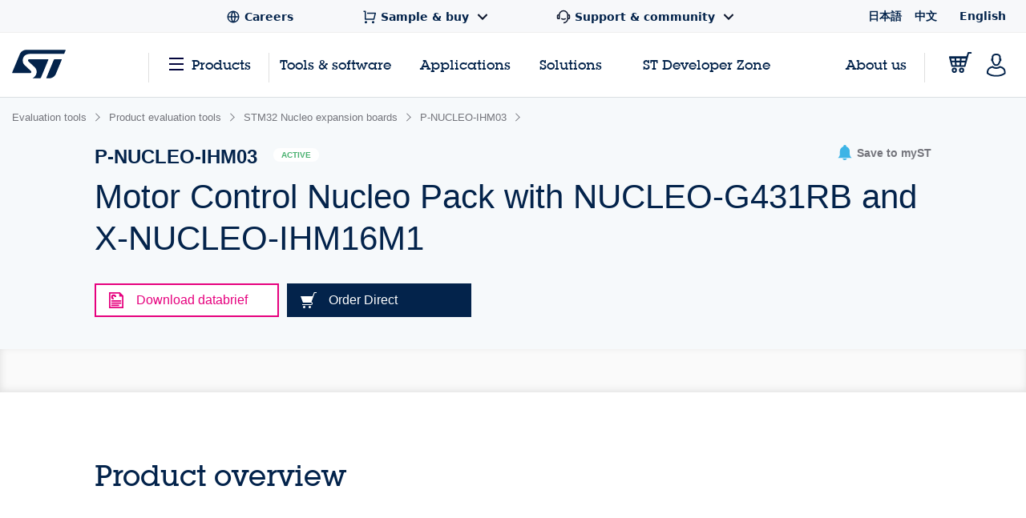

--- FILE ---
content_type: text/html;charset=utf-8
request_url: https://www.st.com/content/st_com_cx/en/products/evaluation-tools/product-evaluation-tools/stm32-nucleo-expansion-boards/p-nucleo-ihm03/_jcr_content/recommended-tools-software.nocache.html/st-site-cx/components/containers/product/recommended-tools-software.html
body_size: -495
content:
<div class="render-in-level" data-level0 data-empty-search-query> <div class="st-container"> <div class="row st-row"> <div class="small-12 columns"> <div class="st-flex st-flex--md-row st-flex--sm-column st-flex-justify--all-space-between st-flex-items--all-center st-margin--all-b-6"> <div class="st-featured-video__headline"> <h3 class="st-h3">Recommended Tools &amp; Software</h3> </div> </div> </div> <div class="small-12 columns st-padding--md-r st-padding--sm st-recommended-resources"> <div class="st-card-wrapper js-combo-sliders" data-slick="{&quot;slidesToShow&quot;: 4, &quot;variableWidth&quot;: false, &quot;responsive&quot;: [ {&quot;breakpoint&quot;: 1026, &quot;settings&quot;:{&quot;slidesToShow&quot;: 2.5, &quot;dots&quot;: true, &quot;arrows&quot;: false}}, {&quot;breakpoint&quot;: 641,&quot;settings&quot;:{&quot;centerMode&quot;: true,&quot;centerPadding&quot;: &quot;60px&quot;,&quot;arrows&quot;: false,&quot;slidesToShow&quot;: 1,&quot;dots&quot;: true,&quot;variableWidth&quot;: true, &quot;infinite&quot;: true}} ], &quot;dotsClass&quot;: &quot;st-card__dots&quot;}"> <div class="st-card st-card--category-webinar st-card--default-margin st-flex st-flex--sm-column st-card--tools-and-software" data-category="Embedded software" id="Recommended Tools & Software"> <a href="/en/embedded-software/stm32cubeg4.html" aria-label="STM32CubeG4" title="" class="st-card__image js-st-object-fit"> <img src="/content/ccc/fragment/product_related/rpn_information/recommended_cards_logos/group0/6f/1a/eb/64/57/d6/49/6d/STM32CubeG4/files/STM32CubeG4.jpg/jcr:content/translations/en.STM32CubeG4.jpg" role="presentation" title=""/> </a> <div class="st-flex-grow--sm-1"> <a href="/en/embedded-software/stm32cubeg4.html" title="" class="st-card__headline"> STM32CubeG4 </a> <div class="st-card__copy js-st-dotdotdot" data-max-lines="3"> STM32Cube MCU Package for STM32G4 series (HAL, Low-Layer APIs and CMSIS, USB, File system, RTOS, Graphic - and examples running on ST boards) </div> </div> <a href="/en/embedded-software/stm32cubeg4.html" title="" class="st-card__link"> <span class="st-link st-margin--all-r-3">Browse more</span> <svg class="st-link__icon"><use xlink:href="#icon-arrow-thin"></use></svg> </a> </div> <div class="st-card st-card--category-webinar st-card--default-margin st-flex st-flex--sm-column st-card--tools-and-software" data-category="Embedded software" id="Recommended Tools & Software"> <a href="/en/embedded-software/x-cube-mcsdk.html" aria-label="X-CUBE-MCSDK" title="" class="st-card__image js-st-object-fit"> <img src="/etc/clientlibs/st-site-cx/media/app/images/tools-sw-image.jpg" role="presentation" title=""/> </a> <div class="st-flex-grow--sm-1"> <a href="/en/embedded-software/x-cube-mcsdk.html" title="" class="st-card__headline"> X-CUBE-MCSDK </a> <div class="st-card__copy js-st-dotdotdot" data-max-lines="3"> STM32 Motor Control Software Development Kit (MCSDK) </div> </div> <a href="/en/embedded-software/x-cube-mcsdk.html" title="" class="st-card__link"> <span class="st-link st-margin--all-r-3">Browse more</span> <svg class="st-link__icon"><use xlink:href="#icon-arrow-thin"></use></svg> </a> </div> <div class="st-card st-card--category-webinar st-card--default-margin st-flex st-flex--sm-column st-card--tools-and-software" data-category="Evaluation tools" id="Recommended Tools & Software"> <a href="/en/evaluation-tools/nucleo-g431rb.html" aria-label="NUCLEO-G431RB" title="" class="st-card__image js-st-object-fit"> <img src="/etc/clientlibs/st-site-cx/media/app/images/tools-sw-image.jpg" role="presentation" title=""/> </a> <div class="st-flex-grow--sm-1"> <a href="/en/evaluation-tools/nucleo-g431rb.html" title="" class="st-card__headline"> NUCLEO-G431RB </a> <div class="st-card__copy js-st-dotdotdot" data-max-lines="3"> STM32 Nucleo-64 development board with STM32G431RB MCU, supports Arduino and ST morpho connectivity </div> </div> <a href="/en/evaluation-tools/nucleo-g431rb.html" title="" class="st-card__link"> <span class="st-link st-margin--all-r-3">Browse more</span> <svg class="st-link__icon"><use xlink:href="#icon-arrow-thin"></use></svg> </a> </div> </div> </div> </div> </div> </div>

--- FILE ---
content_type: text/html;charset=utf-8
request_url: https://www.st.com/content/st_com_cx/en/products/evaluation-tools/product-evaluation-tools/stm32-nucleo-expansion-boards/p-nucleo-ihm03/_jcr_content/tools-software.nocache.html/st-site-cx/components/containers/product/tools-software.html
body_size: 761
content:
<div class="st-container st-container--no-padding-top"> <div class="row st-row"> <div class="small-12 columns"> <div class="js-tables-search"></div> <div class="st-accordion-table-wrapper st-accordion-table-wrapper--flat"> <h2 id="all-tools-software" class="st-h3">All tools &amp; software</h2> <ul class="cd-accordion-menu js-st-accordion-menu"> <li class="has-children js-st-accordion-expanded"> <input type="checkbox" name="accordion-table-mcu-and-mpu-embedded-software" id="accordion-table-mcu-and-mpu-embedded-software-mcu-and-mpu-embedded-software-0" autocomplete="off" checked/> <label for="accordion-table-mcu-and-mpu-embedded-software-mcu-and-mpu-embedded-software-0"> <h6 id="mcu-and-mpu-embedded-software" data-quicklinks-title="true">MCU and MPU embedded software</h6> <svg class="st-svg st-svg--arrow-right"> <use xlink:href="#icon-arrow-right"></use> </svg> </label> <ul> <li> <div class="row st-row"> <div class="small-12 columns"> <div class="st-table st-table--all-tools"> <table class="js-st-table-sort-first" data-searching="true"> <thead> <tr role="row"> <th class="col-location hidden"></th> <th class="visible-on-desktop-only"> Part number <div class="st-table__sort-icon js-st-table-sort"> <div class="st-table__sort-icon--arrow-up"></div> <div class="st-table__sort-icon--arrow-down"></div> </div> </th> <th class="visible-on-desktop-only"> Status <div class="st-table__sort-icon js-st-table-sort"> <div class="st-table__sort-icon--arrow-up"></div> <div class="st-table__sort-icon--arrow-down"></div> </div> </th> <th class="visible-on-desktop-only"> Description <div class="st-table__sort-icon js-st-table-sort"> <div class="st-table__sort-icon--arrow-up"></div> <div class="st-table__sort-icon--arrow-down"></div> </div> </th> <th class="visible-on-desktop-only"> Type <div class="st-table__sort-icon js-st-table-sort"> <div class="st-table__sort-icon--arrow-up"></div> <div class="st-table__sort-icon--arrow-down"></div> </div> </th> <th class="col-supplier visible-on-desktop-only"> Supplier <div class="st-table__sort-icon js-st-table-sort"> <div class="st-table__sort-icon--arrow-up"></div> <div class="st-table__sort-icon--arrow-down"></div> </div> </th> <th class="visible-on-medium-down"></th> </tr> </thead> <tbody> <tr role="row" class="odd"> <td data-translation-app-exclude class="hidden">Worldwide,Asia,Europe,Africa,North America,South America,Oceania,Afghanistan,Bahrain,Bangladesh,Bhutan,Brunei,Burma (Myanmar),Cambodia,China,East Timor,India,Indonesia,Iraq,Japan,Jordan,Kazakhstan,Kuwait,Kyrgyzstan,Laos,Malaysia,Maldives,Mongolia,Nepal,Oman,Pakistan,Philippines,Qatar,Russian Federation,Saudi Arabia,Singapore,South Korea,Sri Lanka,Taiwan,Tajikistan,Thailand,Turkmenistan,United Arab Emirates,Uzbekistan,Vietnam,Yemen,Albania,Andorra,Armenia,Austria,Azerbaijan,Belarus,Belgium,Bosnia and Herzegovina,Bulgaria,Croatia,Cyprus,Czech Republic,Denmark,Estonia,Finland,France,Georgia,Germany,Greece,Hungary,Iceland,Ireland,Israel,Italy,Latvia,Liechtenstein,Lithuania,Luxembourg,Macedonia,Malta,Moldova,Monaco,Montenegro,Netherlands,Norway,Poland,Portugal,Romania,San Marino,Serbia,Slovakia,Slovenia,Spain,Sweden,Switzerland,Turkey,Ukraine,United Kingdom,Vatican City,Algeria,Angola,Benin,Botswana,Burkina,Burundi,Cameroon,Cape Verde,Central African Republic,Chad,Comoros,Democratic Republic of Congo,Djibouti,Egypt,Equatorial Guinea,Eritrea,Ethiopia,Gabon,Gambia,Ghana,Guinea,Guinea-Bissau,Ivory Coast,Kenya,Lesotho,Liberia,Libya,Madagascar,Malawi,Mali,Mauritania,Mauritius,Morocco,Mozambique,Namibia,Niger,Nigeria,Rwanda,Sao Tome and Principe,Senegal,Seychelles,Sierra Leone,Somalia,South Africa,Swaziland,Tanzania,Togo,Tunisia,Uganda,Zambia,Zimbabwe,Antigua and Barbuda,Bahamas,Barbados,Belize,Canada,Costa Rica,Dominica,Dominican Republic,El Salvador,Grenada,Guatemala,Haiti,Honduras,Jamaica,Mexico,Nicaragua,Panama,Saint Kitts and Nevis,Saint Lucia,Saint Vincent and the Grenadines,Trinidad and Tobago,United States,Argentina,Bolivia,Brazil,Chile,Colombia,Ecuador,Guyana,Paraguay,Peru,Suriname,Uruguay,Venezuela,Australia,Fiji,Kiribati,Marshall Islands,Micronesia,Nauru,New Zealand,Palau,Papua New Guinea,Samoa,Solomon Islands,Tonga,Tuvalu,Vanuatu</td> <td class="sorting_1 cell-part-number visible-on-desktop-only"> <p class="st-text-color--light-blue st-font--bold"> <a href="/en/embedded-software/stm32cubeg4.html" title="STM32CubeG4" data-translation-app-exclude>STM32CubeG4</a> </p> </td> <td class="visible-on-desktop-only"> <div class="st-badge st-tooltip st-tooltip--badge js-st-tooltip st-badge--active" data-tooltip-text="Product is in volume production."> Active </div> </td> <td class="st-table--all-tools__description visible-on-desktop-only"> <p>STM32Cube MCU Package for STM32G4 series (HAL, Low-Layer APIs and CMSIS, USB, File system, RTOS, Graphic - and examples running on ST boards)</p> </td> <td class="cell-type visible-on-desktop-only"> STM32Cube MCU &amp; MPU Packages </td> <td class="cell-supplier visible-on-desktop-only">ST</td> <td class="visible-on-medium-down" data-translation-app-exclude> <div> <div class="st-table__item"> <a href="/en/embedded-software/stm32cubeg4.html" class="st-table__cell-title">STM32CubeG4</a> <p class="st-table__cell-label">Description:</p> <span class="st-table__cell-value">STM32Cube MCU Package for STM32G4 series (HAL, Low-Layer APIs and CMSIS, USB, File system, RTOS, Graphic - and examples running on ST boards)</span> </div> </div> </td> </tr> <tr role="row" class="even"> <td data-translation-app-exclude class="hidden">Worldwide,Asia,Europe,Africa,North America,South America,Oceania,Afghanistan,Bahrain,Bangladesh,Bhutan,Brunei,Burma (Myanmar),Cambodia,China,East Timor,India,Indonesia,Iraq,Japan,Jordan,Kazakhstan,Kuwait,Kyrgyzstan,Laos,Malaysia,Maldives,Mongolia,Nepal,Oman,Pakistan,Philippines,Qatar,Russian Federation,Saudi Arabia,Singapore,South Korea,Sri Lanka,Taiwan,Tajikistan,Thailand,Turkmenistan,United Arab Emirates,Uzbekistan,Vietnam,Yemen,Albania,Andorra,Armenia,Austria,Azerbaijan,Belarus,Belgium,Bosnia and Herzegovina,Bulgaria,Croatia,Cyprus,Czech Republic,Denmark,Estonia,Finland,France,Georgia,Germany,Greece,Hungary,Iceland,Ireland,Israel,Italy,Latvia,Liechtenstein,Lithuania,Luxembourg,Macedonia,Malta,Moldova,Monaco,Montenegro,Netherlands,Norway,Poland,Portugal,Romania,San Marino,Serbia,Slovakia,Slovenia,Spain,Sweden,Switzerland,Turkey,Ukraine,United Kingdom,Vatican City,Algeria,Angola,Benin,Botswana,Burkina,Burundi,Cameroon,Cape Verde,Central African Republic,Chad,Comoros,Democratic Republic of Congo,Djibouti,Egypt,Equatorial Guinea,Eritrea,Ethiopia,Gabon,Gambia,Ghana,Guinea,Guinea-Bissau,Ivory Coast,Kenya,Lesotho,Liberia,Libya,Madagascar,Malawi,Mali,Mauritania,Mauritius,Morocco,Mozambique,Namibia,Niger,Nigeria,Rwanda,Sao Tome and Principe,Senegal,Seychelles,Sierra Leone,Somalia,South Africa,Swaziland,Tanzania,Togo,Tunisia,Uganda,Zambia,Zimbabwe,Antigua and Barbuda,Bahamas,Barbados,Belize,Canada,Costa Rica,Dominica,Dominican Republic,El Salvador,Grenada,Guatemala,Haiti,Honduras,Jamaica,Mexico,Nicaragua,Panama,Saint Kitts and Nevis,Saint Lucia,Saint Vincent and the Grenadines,Trinidad and Tobago,United States,Argentina,Bolivia,Brazil,Chile,Colombia,Ecuador,Guyana,Paraguay,Peru,Suriname,Uruguay,Venezuela,Australia,Fiji,Kiribati,Marshall Islands,Micronesia,Nauru,New Zealand,Palau,Papua New Guinea,Samoa,Solomon Islands,Tonga,Tuvalu,Vanuatu</td> <td class="sorting_1 cell-part-number visible-on-desktop-only"> <p class="st-text-color--light-blue st-font--bold"> <a href="/en/embedded-software/x-cube-mcsdk.html" title="X-CUBE-MCSDK" data-translation-app-exclude>X-CUBE-MCSDK</a> </p> </td> <td class="visible-on-desktop-only"> <div class="st-badge st-tooltip st-tooltip--badge js-st-tooltip st-badge--active" data-tooltip-text="Product is in volume production."> Active </div> </td> <td class="st-table--all-tools__description visible-on-desktop-only"> <p>STM32 Motor Control Software Development Kit (MCSDK)</p> </td> <td class="cell-type visible-on-desktop-only"> STM32Cube Expansion Packages </td> <td class="cell-supplier visible-on-desktop-only">ST</td> <td class="visible-on-medium-down" data-translation-app-exclude> <div> <div class="st-table__item"> <a href="/en/embedded-software/x-cube-mcsdk.html" class="st-table__cell-title">X-CUBE-MCSDK</a> <p class="st-table__cell-label">Description:</p> <span class="st-table__cell-value">STM32 Motor Control Software Development Kit (MCSDK)</span> </div> </div> </td> </tr> </tbody> </table> </div> </div> </div> </li> </ul> </li> <li class="has-children js-st-accordion-expanded"> <input type="checkbox" name="accordion-table-product-evaluation-tools" id="accordion-table-product-evaluation-tools-product-evaluation-tools-1" autocomplete="off" checked/> <label for="accordion-table-product-evaluation-tools-product-evaluation-tools-1"> <h6 id="product-evaluation-tools" data-quicklinks-title="true">Product evaluation tools</h6> <svg class="st-svg st-svg--arrow-right"> <use xlink:href="#icon-arrow-right"></use> </svg> </label> <ul> <li> <div class="row st-row"> <div class="small-12 columns"> <div class="st-table st-table--all-tools"> <table class="js-st-table-sort-first" data-searching="true"> <thead> <tr role="row"> <th class="col-location hidden"></th> <th class="visible-on-desktop-only"> Part number <div class="st-table__sort-icon js-st-table-sort"> <div class="st-table__sort-icon--arrow-up"></div> <div class="st-table__sort-icon--arrow-down"></div> </div> </th> <th class="visible-on-desktop-only"> Status <div class="st-table__sort-icon js-st-table-sort"> <div class="st-table__sort-icon--arrow-up"></div> <div class="st-table__sort-icon--arrow-down"></div> </div> </th> <th class="visible-on-desktop-only"> Description <div class="st-table__sort-icon js-st-table-sort"> <div class="st-table__sort-icon--arrow-up"></div> <div class="st-table__sort-icon--arrow-down"></div> </div> </th> <th class="visible-on-desktop-only"> Type <div class="st-table__sort-icon js-st-table-sort"> <div class="st-table__sort-icon--arrow-up"></div> <div class="st-table__sort-icon--arrow-down"></div> </div> </th> <th class="col-supplier visible-on-desktop-only"> Supplier <div class="st-table__sort-icon js-st-table-sort"> <div class="st-table__sort-icon--arrow-up"></div> <div class="st-table__sort-icon--arrow-down"></div> </div> </th> <th class="visible-on-medium-down"></th> </tr> </thead> <tbody> <tr role="row" class="odd"> <td data-translation-app-exclude class="hidden">Worldwide,Asia,Europe,Africa,North America,South America,Oceania,Afghanistan,Bahrain,Bangladesh,Bhutan,Brunei,Burma (Myanmar),Cambodia,China,East Timor,India,Indonesia,Iraq,Japan,Jordan,Kazakhstan,Kuwait,Kyrgyzstan,Laos,Malaysia,Maldives,Mongolia,Nepal,Oman,Pakistan,Philippines,Qatar,Russian Federation,Saudi Arabia,Singapore,South Korea,Sri Lanka,Taiwan,Tajikistan,Thailand,Turkmenistan,United Arab Emirates,Uzbekistan,Vietnam,Yemen,Albania,Andorra,Armenia,Austria,Azerbaijan,Belarus,Belgium,Bosnia and Herzegovina,Bulgaria,Croatia,Cyprus,Czech Republic,Denmark,Estonia,Finland,France,Georgia,Germany,Greece,Hungary,Iceland,Ireland,Israel,Italy,Latvia,Liechtenstein,Lithuania,Luxembourg,Macedonia,Malta,Moldova,Monaco,Montenegro,Netherlands,Norway,Poland,Portugal,Romania,San Marino,Serbia,Slovakia,Slovenia,Spain,Sweden,Switzerland,Turkey,Ukraine,United Kingdom,Vatican City,Algeria,Angola,Benin,Botswana,Burkina,Burundi,Cameroon,Cape Verde,Central African Republic,Chad,Comoros,Democratic Republic of Congo,Djibouti,Egypt,Equatorial Guinea,Eritrea,Ethiopia,Gabon,Gambia,Ghana,Guinea,Guinea-Bissau,Ivory Coast,Kenya,Lesotho,Liberia,Libya,Madagascar,Malawi,Mali,Mauritania,Mauritius,Morocco,Mozambique,Namibia,Niger,Nigeria,Rwanda,Sao Tome and Principe,Senegal,Seychelles,Sierra Leone,Somalia,South Africa,Swaziland,Tanzania,Togo,Tunisia,Uganda,Zambia,Zimbabwe,Antigua and Barbuda,Bahamas,Barbados,Belize,Canada,Costa Rica,Dominica,Dominican Republic,El Salvador,Grenada,Guatemala,Haiti,Honduras,Jamaica,Mexico,Nicaragua,Panama,Saint Kitts and Nevis,Saint Lucia,Saint Vincent and the Grenadines,Trinidad and Tobago,United States,Argentina,Bolivia,Brazil,Chile,Colombia,Ecuador,Guyana,Paraguay,Peru,Suriname,Uruguay,Venezuela,Australia,Fiji,Kiribati,Marshall Islands,Micronesia,Nauru,New Zealand,Palau,Papua New Guinea,Samoa,Solomon Islands,Tonga,Tuvalu,Vanuatu</td> <td class="sorting_1 cell-part-number visible-on-desktop-only"> <p class="st-text-color--light-blue st-font--bold"> <a href="/en/evaluation-tools/nucleo-g431rb.html" title="NUCLEO-G431RB" data-translation-app-exclude>NUCLEO-G431RB</a> </p> </td> <td class="visible-on-desktop-only"> <div class="st-badge st-tooltip st-tooltip--badge js-st-tooltip st-badge--active" data-tooltip-text="Product is in volume production."> Active </div> </td> <td class="st-table--all-tools__description visible-on-desktop-only"> <p>STM32 Nucleo-64 development board with STM32G431RB MCU, supports Arduino and ST morpho connectivity</p> </td> <td class="cell-type visible-on-desktop-only"> STM32 Nucleo boards </td> <td class="cell-supplier visible-on-desktop-only">ST</td> <td class="visible-on-medium-down" data-translation-app-exclude> <div> <div class="st-table__item"> <a href="/en/evaluation-tools/nucleo-g431rb.html" class="st-table__cell-title">NUCLEO-G431RB</a> <p class="st-table__cell-label">Description:</p> <span class="st-table__cell-value">STM32 Nucleo-64 development board with STM32G431RB MCU, supports Arduino and ST morpho connectivity</span> </div> </div> </td> </tr> </tbody> </table> </div> </div> </div> </li> </ul> </li> </ul> </div> </div> </div> </div>

--- FILE ---
content_type: text/html;charset=utf-8
request_url: https://www.st.com/content/st_com_cx/en/products/evaluation-tools/product-evaluation-tools/stm32-nucleo-expansion-boards/p-nucleo-ihm03/_jcr_content/ts-design-resources.nocache.html/st-site-cx/components/containers/product/design-resources/tools-software.html
body_size: -1470
content:
<!-- SDI include (path: /content/st_com_cx/en/products/evaluation-tools/product-evaluation-tools/stm32-nucleo-expansion-boards/p-nucleo-ihm03/_jcr_content/ts-design-resources/virtual/drtsnli.cache.html/st-site-cx/components/containers/product/design-resources/tools-software/cache.html, resourceType: st-site-cx/components/containers/product/design-resources/tools-software/cache) --> 

--- FILE ---
content_type: application/x-javascript;charset=utf-8
request_url: https://swa.st.com/id?d_visid_ver=5.5.0&d_fieldgroup=A&mcorgid=6C557FBB5417FB460A4C98A4%40AdobeOrg&mid=47169278989531707735221043561362407919&cl=34127700&ts=1768934296192
body_size: -42
content:
{"mid":"47169278989531707735221043561362407919"}

--- FILE ---
content_type: application/javascript
request_url: https://www.st.com/CGw5/SWSM/Tb/vltV/-MyQ/7w3SDVG8mc4JVJ/L15cAQ/dit7Pz/9LfQ0B
body_size: 173449
content:
(function(){if(typeof Array.prototype.entries!=='function'){Object.defineProperty(Array.prototype,'entries',{value:function(){var index=0;const array=this;return {next:function(){if(index<array.length){return {value:[index,array[index++]],done:false};}else{return {done:true};}},[Symbol.iterator]:function(){return this;}};},writable:true,configurable:true});}}());(function(){var I4;Yg();Eqd();fzd();var nM=function(I6){if(I6===undefined||I6==null){return 0;}var TT=I6["toLowerCase"]()["replace"](/[^a-z]+/gi,'');return TT["length"];};var OO=function(LT,Vb){return LT[HP[LG]](Vb);};var nl=function(){return ["\tJ^\v","/=Al","~N\n((78:=","W\x07\bLKt\n\"(","sc","41\x00\'14\x07F0","5*>+","N)!\x3f+, G,","B\x07sOI3<+5","7LU","G,<\x3fA\x40\x00MI\x07$\x00>>\v","#0&E",":PXI","(=BF\r\bSQI"," \v\'#","&65k,1",";+]","P,>","YJKXY",";^U\x07\vGXd\")","PM\\\"7","5G","LW\rJI^\n27","YI","\x00\x00\vL,&XH=,gx\x3fo$*\x00*:!","e","-\'XH\x07\vWx\fX\"+","]","+6+C","; )2I-hYQ\x07\bSI\x40Ig6<:2\n\x00\'\'\x00L\x00Q\\Qg,=+2\x00C,fpdKB\nQYO^3*R,:s\x07T,:OI\x07ISSS&7\x00/&sB#-YVB\bVN&3n>s5s0%BIL\fWX\\\n(7/fvsE= I\v","\t","\r\b_J","S\b8Kw","FS","40#6\'","","\x3fS","\tS21&7/6","_P\fJPm&<<64T","#*;26\x00T","LhM5=:","N\r3","S=\'\n","<!P=\'","9)\b^\x40$\tL\\","+6","&6","-\\\n/","]W#wT\rX\f","K\rFiM","\tHK","==Ti)Z[D\fGS\v*e/3&\v\x00&.ZY\\\x00mO.6\'0= A$-","/;","\to4 ","#<,\'\"O(,","PT\x07S+6","acT=:=O;LQX","9\"+<>\'R=NQ\v\nM","*\":2\x00","OO\x07W0Q\v ,","R",";>1D ;","/","U+$^M","^*5=:7","\'l&\x3f_fF"," W","=)","%\x07S *ALpII","0 \rP<","MO.6\'0=","\r\") 6&","77","-0<I,","\x00QP\tN\r.*","2:6=+X9:^V\v\nMoN\v+1","6eQqXH41","b\tS\b(.","","G,*","n|8b(\t\'\v","9#8A%_","2 \x007",":a;:T","(6=L%16BF","C%-_l\fFO\\","W \x3f","bR#:\'O-","O*","p>[E\'K`ZF","> <5,I;<","Im\f.(:6%\v","I\x40\f\x40X\rR\n.*",";xY\f%(\b/m5enwc[xx","UR\t^;",",c_","$&\":!T \'","p\b\x3frg.0q","Fz","ZW\vB_\fX","\npIT )","O&1: \vT!CD1JPR\v3","Q","LQ\rnXT","=+2U:","\\",":\\P\x07WpY&7\f*T,%;NF\x07P","4<-\'\vR(<_","G~|Kwf","/6F&:LK\x00","\t\"\'\"","I=","$:6","","Zt#$b\v[}34X\b\nld(\"uK!|/+}31^\b\n9uR#&uuJ\x3f\x00.9/a#;Lt(bz\vn\x07\b\b8/A \nlb\t(Bl\"M;.3/fa#+Lt aP\v|t8,A\n\nl\t$Bo2M\x3f\x00.:/c#;Lw8bz\vq\x07\f\b8/Aq\nlb\t1Bl\"M<\x00.36\r7a#-Lt gz\v|)8=A\n\niH\t$BlYM\x3f\x00.&/a#;Ltbz\vh\x07\v\b8/A\n\nlb\t\"Bl\"M8.3/\'a#\x3fLt bP\v|!8/A\n\nir\t$Bl\bM\x3f\x00.6/b#;Uwbz\v~\x07\v28/A8\nlb\t*Bl\"M\x3f\x00.3/\ra#<Lt ez\v|\v8 A\n\nnr\t$Bl&M\x3f\x00.7/f$#;Lw$bz\vl\x07\rm8/A\nlb\t5Bl\"M=\x00.3/7a#7Lt aP\v|!8(A\n\nhH\t$Bl\"M\x3f\x00.\"/b$#;Lw4bz\vy\x07\f8/A \nlb\t1Bl\"M:*.3/ba#+Lt ez\v|)8%A\n\nib\t$BlM\x3f\x00.1/f$#;Lw$bz\vu\x07\b8/X,\nlb\t-Bl\"M:\x00.3/;a#+Lt ez\v|\v8/A\n\nob\t$Bo.M\x3f\x00.$/f$#;Lt$bz\vw\x07\f\b8/A8\nlb\t5Bl\"M:.3/a#6Lt fP\v|8!A\n\nhr\t$[oM\x3f\n4=8-C\rlu7 GMC\r#_J;\nlj&bx%Ut38/y;~O*T|!|C!Xn{#;Ut5b|*hh39/ax|IZ$bQ\bjF\x071(-Cz.\rl`(b|*i13=8-r%\nli+$bQ2&0:/\bfz *wN7$QZ%|\x3f%\f33;9\b\f8ld#&NYKD\x3f7+)\x07^\"JZt#$bL\bM\x3f%\v7v9p\fld#$bR\rD\x3f\n\x00/a% -t%b|*Gh36a\b.IS#$Bl\"[\x3f%*p/S.\t9Nb|:N$p*;(a+;lI8V`H\v|\x3f6+j-x>\t9~p2bq)|\x3f)\vA=8-v\',<lG+$bV\fyF0*kpcld( FO)|\x3f,)6a\b.IW+$bQ:,\r\x07,a\b\t>br\t$PZ!~-\n(/a\b1i+$bQ:$\t0-Z+;lI,Wm4RG\n\x003S.\t9Nq0bq)|<\v-2[x>\t2L},\'\x40S*U3<8/a,#8ld#!Nq)|\x3f+A/a\b8NK(\rFkX|<u)\b\x07y$<lnV\'b|%g203\'~;lN0Sm4RG{-a\b\t;osZ$bVvF","P","sR\tS\n\"778:="," C-\'","\bP*.","UW\r{L"];};var hG=function(FS){return !FS;};var c6=function(g9){if(g9===undefined||g9==null){return 0;}var wb=g9["toLowerCase"]()["replace"](/[^0-9]+/gi,'');return wb["length"];};var hY=function(){return Ml.apply(this,[fJ,arguments]);};var CT=function Ij(tY,AY){'use strict';var t9=Ij;switch(tY){case Hz:{var JQ=AY[JI];return typeof JQ;}break;case lw:{XG.push(nQ);this[TP()[qb(p6)](j9,hG({}),mM)]=hG(c0);var T0=this[xQ(typeof cQ()[A9(PS)],pG('',[][[]]))?cQ()[A9(k6)](vs,EL,R6):cQ()[A9(LG)].apply(null,[sG,V6,v6])][c0][X0()[Al(UG)](hG(Rt),Uj,UG,R9)];if(GY(cQ()[A9(dq)](fV,Y9,hG(hG({}))),T0[pJ()[kO(zL)](AL,c0,jP,TL)]))throw T0[fQ()[EO(kS)].call(null,w3,AG,lt)];var gQ;return gQ=this[cQ()[A9(HM)].apply(null,[YA,HM,Il])],XG.pop(),gQ;}break;case sJ:{var bB=AY[JI];var wS=AY[V4];var S9=AY[lI];XG.push(A0);try{var DY=XG.length;var l9=hG(V4);var bT;return bT=KT(Uv,[pJ()[kO(zL)](w9,jj,jP,TL),TP()[qb(Lq)](r0,JL,xd),fQ()[EO(kS)](Ez,AG,j9),bB.call(wS,S9)]),XG.pop(),bT;}catch(P9){XG.splice(UB(DY,Rt),Infinity,A0);var zb;return zb=KT(Uv,[pJ()[kO(zL)](w9,dq,jP,TL),cQ()[A9(dq)].apply(null,[zA,Y9,OG]),fQ()[EO(kS)](Ez,AG,HM),P9]),XG.pop(),zb;}XG.pop();}break;case hC:{var Kj=AY[JI];return typeof Kj;}break;case rE:{var gq=AY[JI];XG.push(JP);var sS;return sS=gq&&RP(TP()[qb(gS)].apply(null,[mj,jO,Ed]),typeof kz[WM()[gb(c0)].apply(null,[d6,QB,Yq,Gb])])&&GY(gq[bQ()[dP(Rt)].call(null,UL,cV,lt)],kz[WM()[gb(c0)](d6,QB,Db,Gb)])&&xQ(gq,kz[WM()[gb(c0)](d6,QB,E6,Gb)][bQ()[dP(c0)].call(null,HJ,g7,v6)])?TP()[qb(pY)].apply(null,[MP,jt,Ts]):typeof gq,XG.pop(),sS;}break;case cJ:{var UP=AY[JI];return typeof UP;}break;case l5:{var I0=AY[JI];return typeof I0;}break;case H:{var BP=AY[JI];XG.push(bM);var rT;return rT=BP&&RP(TP()[qb(gS)](mj,dq,BE),typeof kz[WM()[gb(c0)].apply(null,[d0,QB,wt,Gb])])&&GY(BP[bQ()[dP(Rt)](UL,Sb,Bb)],kz[WM()[gb(c0)](d0,QB,E6,Gb)])&&xQ(BP,kz[WM()[gb(c0)].apply(null,[d0,QB,kB,Gb])][bQ()[dP(c0)](HJ,Mz,Xl)])?TP()[qb(pY)](MP,ES,kk):typeof BP,XG.pop(),rT;}break;case jv:{var x6;XG.push(bO);return x6=X0()[Al(PS)](hG(hG(Rt)),CJ,NL,JL),XG.pop(),x6;}break;case k4:{var qS=AY[JI];XG.push(UQ);var b9=kz[bQ()[dP(r0)](kB,AL,UG)](qS);var pP=[];for(var wG in b9)pP[cQ()[A9(Rt)](K7,mT,zT)](wG);pP[fQ()[EO(pY)](A,dq,c0)]();var NY;return NY=function p9(){XG.push(ct);for(;pP[X0()[Al(c0)].call(null,HM,gv,Vq,Yt)];){var Qj=pP[WM()[gb(NL)](HQ,LG,k6,UG)]();if(YY(Qj,b9)){var SY;return p9[fQ()[EO(rG)](S4,gS,Lb)]=Qj,p9[TP()[qb(p6)].call(null,j9,hG(hG(c0)),CY)]=hG(F9[Il]),XG.pop(),SY=p9,SY;}}p9[TP()[qb(p6)].apply(null,[j9,hG(Rt),CY])]=hG(F9[Rt]);var lP;return XG.pop(),lP=p9,lP;},XG.pop(),NY;}break;case U4:{var DQ=AY[JI];var Zb=AY[V4];var lj=AY[lI];XG.push(QB);DQ[Zb]=lj[fQ()[EO(rG)](YG,gS,Xl)];XG.pop();}break;case nz:{return this;}break;case YV:{var FL=AY[JI];var M0;XG.push(Jq);return M0=KT(Uv,[TP()[qb(fP)].call(null,WQ,JL,JA),FL]),XG.pop(),M0;}break;case Ys:{var AQ=AY[JI];var M6=AY[V4];var Ol=AY[lI];XG.push(vM);AQ[M6]=Ol[fQ()[EO(rG)].apply(null,[Ev,gS,hG({})])];XG.pop();}break;case H3:{var g0=AY[JI];var Nt=AY[V4];var O9=AY[lI];return g0[Nt]=O9;}break;case Zz:{return this;}break;case Hd:{var Oj=AY[JI];return typeof Oj;}break;case LI:{return this;}break;case Nz:{var Ej=AY[JI];var qq;XG.push(RB);return qq=Ej&&RP(xQ(typeof TP()[qb(rG)],pG('',[][[]]))?TP()[qb(gS)].call(null,mj,jO,Fk):TP()[qb(j9)].apply(null,[HQ,rG,zq]),typeof kz[WM()[gb(c0)].call(null,fb,QB,E6,Gb)])&&GY(Ej[xQ(typeof bQ()[dP(LB)],'undefined')?bQ()[dP(Rt)](UL,HQ,wY):bQ()[dP(QB)].call(null,cT,d9,D6)],kz[WM()[gb(c0)].apply(null,[fb,QB,R6,Gb])])&&xQ(Ej,kz[GY(typeof WM()[gb(LB)],'undefined')?WM()[gb(OB)](tj,BS,qB,qG):WM()[gb(c0)].call(null,fb,QB,YT,Gb)][bQ()[dP(c0)](HJ,Ug,xJ)])?TP()[qb(pY)].apply(null,[MP,Yq,vl]):typeof Ej,XG.pop(),qq;}break;case qJ:{var sB=AY[JI];XG.push(jl);var tO;return tO=sB&&RP(TP()[qb(gS)].call(null,mj,hG(hG(c0)),DG),typeof kz[WM()[gb(c0)](f0,QB,vP,Gb)])&&GY(sB[bQ()[dP(Rt)](UL,p0,z6)],kz[WM()[gb(c0)].call(null,f0,QB,Db,Gb)])&&xQ(sB,kz[xQ(typeof WM()[gb(LB)],'undefined')?WM()[gb(c0)](f0,QB,qM,Gb):WM()[gb(OB)].apply(null,[IP,AO,UG,RS])][GY(typeof bQ()[dP(Z6)],'undefined')?bQ()[dP(QB)].apply(null,[fP,Et,XQ]):bQ()[dP(c0)](HJ,Ht,Rt)])?TP()[qb(pY)](MP,kB,Vj):typeof sB,XG.pop(),tO;}break;case qE:{var dM=AY[JI];XG.push(FM);var rP;return rP=dM&&RP(TP()[qb(gS)](mj,Lb,bS),typeof kz[WM()[gb(c0)](U9,QB,Y9,Gb)])&&GY(dM[bQ()[dP(Rt)].apply(null,[UL,jb,FY])],kz[WM()[gb(c0)](U9,QB,UT,Gb)])&&xQ(dM,kz[GY(typeof WM()[gb(zL)],pG([],[][[]]))?WM()[gb(OB)].call(null,zQ,v9,HJ,xG):WM()[gb(c0)].apply(null,[U9,QB,OB,Gb])][xQ(typeof bQ()[dP(N9)],pG('',[][[]]))?bQ()[dP(c0)](HJ,Nl,qB):bQ()[dP(QB)](x0,Kq,ES)])?TP()[qb(pY)](MP,LB,rl):typeof dM,XG.pop(),rP;}break;}};var gl=function(kP,fB){return kP&fB;};var Kl=function(){return Ml.apply(this,[V4,arguments]);};var g6=function(){PO=["\x6c\x65\x6e\x67\x74\x68","\x41\x72\x72\x61\x79","\x63\x6f\x6e\x73\x74\x72\x75\x63\x74\x6f\x72","\x6e\x75\x6d\x62\x65\x72"];};var Wj=function(Ft){return +Ft;};var jL=function(hM){if(kz["document"]["cookie"]){try{var UY=""["concat"](hM,"=");var tG=kz["document"]["cookie"]["split"]('; ');for(var Dj=0;Dj<tG["length"];Dj++){var L6=tG[Dj];if(L6["indexOf"](UY)===0){var cY=L6["substring"](UY["length"],L6["length"]);if(cY["indexOf"]('~')!==-1||kz["decodeURIComponent"](cY)["indexOf"]('~')!==-1){return cY;}}}}catch(q6){return false;}}return false;};var V4,wJ,JI,hC,WI,Nz,TC,xz,lJ,lI,nz;var US=function(){return (I4.sjs_se_global_subkey?I4.sjs_se_global_subkey.push(cb):I4.sjs_se_global_subkey=[cb])&&I4.sjs_se_global_subkey;};var nj=function NQ(FT,P0){'use strict';var OS=NQ;switch(FT){case YV:{var Sj=P0[JI];var w0=P0[V4];var DB=P0[lI];return Sj[w0]=DB;}break;case fJ:{var pL=P0[JI];var qL=P0[V4];var TO=P0[lI];XG.push(gj);try{var ft=XG.length;var LQ=hG([]);var Nb;return Nb=KT(Uv,[pJ()[kO(zL)](xt,AT,jP,TL),TP()[qb(Lq)](r0,kB,dT),fQ()[EO(kS)].call(null,Es,AG,jP),pL.call(qL,TO)]),XG.pop(),Nb;}catch(R0){XG.splice(UB(ft,Rt),Infinity,gj);var XP;return XP=KT(Uv,[GY(typeof pJ()[kO(jP)],'undefined')?pJ()[kO(Rt)](bP,wY,DM,s6):pJ()[kO(zL)].apply(null,[xt,z6,jP,TL]),cQ()[A9(dq)](bj,Y9,hG(Rt)),fQ()[EO(kS)](Es,AG,UL),R0]),XG.pop(),XP;}XG.pop();}break;case ms:{return this;}break;case n5:{var l0=P0[JI];var pB;XG.push(Zl);return pB=KT(Uv,[TP()[qb(fP)](WQ,zT,xl),l0]),XG.pop(),pB;}break;case wJ:{return this;}break;case bw:{return this;}break;case qJ:{XG.push(gL);var Fj;return Fj=X0()[Al(PS)](mS,HS,Yl,JL),XG.pop(),Fj;}break;case Z:{var W0=P0[JI];XG.push(cM);var OL=kz[bQ()[dP(r0)](kB,jZ,zL)](W0);var lh=[];for(var sh in OL)lh[cQ()[A9(Rt)].apply(null,[BM,mT,hG(hG(c0))])](sh);lh[fQ()[EO(pY)].apply(null,[WL,dq,mx])]();var zf;return zf=function sp(){XG.push(Nr);for(;lh[GY(typeof X0()[Al(v6)],pG('',[][[]]))?X0()[Al(NL)].apply(null,[c0,jW,hG(hG(Rt)),mN]):X0()[Al(c0)](IX,Zj,jf,Yt)];){var qK=lh[WM()[gb(NL)].call(null,RN,LG,MK,UG)]();if(YY(qK,OL)){var zx;return sp[fQ()[EO(rG)].call(null,fT,gS,hG(c0))]=qK,sp[xQ(typeof TP()[qb(PS)],'undefined')?TP()[qb(p6)].apply(null,[j9,hG(hG({})),Hf]):TP()[qb(j9)](UW,mj,fD)]=hG(Rt),XG.pop(),zx=sp,zx;}}sp[TP()[qb(p6)](j9,HJ,Hf)]=hG(c0);var bF;return XG.pop(),bF=sp,bF;},XG.pop(),zf;}break;case O5:{XG.push(tf);this[TP()[qb(p6)].call(null,j9,Y9,tD)]=hG(c0);var fZ=this[cQ()[A9(k6)](I7,EL,Lb)][I4[fQ()[EO(jt)].apply(null,[q9,Bb,hG(hG(Rt))])]()][X0()[Al(UG)](hG({}),J2,MD,R9)];if(GY(cQ()[A9(dq)](MM,Y9,wY),fZ[xQ(typeof pJ()[kO(zT)],'undefined')?pJ()[kO(zL)].apply(null,[fF,c0,jP,TL]):pJ()[kO(Rt)](LH,p6,Z1,tH)]))throw fZ[GY(typeof fQ()[EO(pY)],pG([],[][[]]))?fQ()[EO(Y9)].apply(null,[l1,Up,SW]):fQ()[EO(kS)].apply(null,[jY,AG,hG([])])];var OF;return OF=this[cQ()[A9(HM)](OY,HM,Y9)],XG.pop(),OF;}break;case G3:{var DU=P0[JI];var wr;XG.push(GW);return wr=DU&&RP(TP()[qb(gS)](mj,hG(hG(Rt)),Dq),typeof kz[GY(typeof WM()[gb(rZ)],'undefined')?WM()[gb(OB)].apply(null,[N1,nm,ZF,XD]):WM()[gb(c0)](gZ,QB,lt,Gb)])&&GY(DU[bQ()[dP(Rt)].apply(null,[UL,NO,c0])],kz[WM()[gb(c0)](gZ,QB,Xl,Gb)])&&xQ(DU,kz[WM()[gb(c0)].apply(null,[gZ,QB,dX,Gb])][bQ()[dP(c0)].call(null,HJ,fY,hG(hG({})))])?TP()[qb(pY)](MP,qM,Wg):typeof DU,XG.pop(),wr;}break;case WI:{var Xc=P0[JI];return typeof Xc;}break;case dw:{var LZ=P0[JI];var Mr=P0[V4];var EH=P0[lI];XG.push(TD);LZ[Mr]=EH[fQ()[EO(rG)](CY,gS,Yt)];XG.pop();}break;case OI:{var Op=P0[JI];var zr=P0[V4];var dZ=P0[lI];return Op[zr]=dZ;}break;case Js:{var R1=P0[JI];var XO=P0[V4];var Vc=P0[lI];XG.push(W1);try{var rf=XG.length;var NK=hG({});var CZ;return CZ=KT(Uv,[pJ()[kO(zL)](DX,c0,jP,TL),TP()[qb(Lq)](r0,JL,cL),fQ()[EO(kS)](pK,AG,ZF),R1.call(XO,Vc)]),XG.pop(),CZ;}catch(Oh){XG.splice(UB(rf,Rt),Infinity,W1);var vc;return vc=KT(Uv,[pJ()[kO(zL)](DX,SW,jP,TL),xQ(typeof cQ()[A9(pY)],pG('',[][[]]))?cQ()[A9(dq)](M9,Y9,hG({})):cQ()[A9(LG)].apply(null,[mO,XN,mS]),fQ()[EO(kS)](pK,AG,MK),Oh]),XG.pop(),vc;}XG.pop();}break;case lJ:{return this;}break;case z7:{var Pc=P0[JI];XG.push(qZ);var Wf;return Wf=KT(Uv,[GY(typeof TP()[qb(rZ)],pG('',[][[]]))?TP()[qb(j9)](IH,Lq,d6):TP()[qb(fP)](WQ,PS,qY),Pc]),XG.pop(),Wf;}break;case d4:{return this;}break;case F4:{return this;}break;case c5:{XG.push(ZX);var L2;return L2=X0()[Al(PS)](Db,JB,hG(hG(c0)),JL),XG.pop(),L2;}break;case wk:{var dU=P0[JI];XG.push(M2);var K1=kz[bQ()[dP(r0)](kB,Lr,c0)](dU);var dD=[];for(var Ph in K1)dD[cQ()[A9(Rt)](Rq,mT,hG(hG(c0)))](Ph);dD[fQ()[EO(pY)].apply(null,[I9,dq,hG(hG(Rt))])]();var Ox;return Ox=function DF(){XG.push(Zp);for(;dD[X0()[Al(c0)].apply(null,[jt,vG,hG({}),Yt])];){var wF=dD[WM()[gb(NL)].apply(null,[Sh,LG,LB,UG])]();if(YY(wF,K1)){var wD;return DF[fQ()[EO(rG)].call(null,wL,gS,hG(hG([])))]=wF,DF[TP()[qb(p6)].apply(null,[j9,jP,VH])]=hG(Rt),XG.pop(),wD=DF,wD;}}DF[TP()[qb(p6)](j9,hG({}),VH)]=hG(c0);var AK;return XG.pop(),AK=DF,AK;},XG.pop(),Ox;}break;case tv:{XG.push(Xx);this[TP()[qb(p6)].apply(null,[j9,c0,Rm])]=hG(c0);var TU=this[xQ(typeof cQ()[A9(JH)],pG([],[][[]]))?cQ()[A9(k6)](pq,EL,wt):cQ()[A9(LG)](xm,Hr,jf)][c0][X0()[Al(UG)].call(null,QB,nm,hG([]),R9)];if(GY(cQ()[A9(dq)].call(null,tB,Y9,ZF),TU[pJ()[kO(zL)](Rp,XQ,jP,TL)]))throw TU[fQ()[EO(kS)](ZG,AG,mS)];var KX;return KX=this[cQ()[A9(HM)].call(null,zj,HM,hG([]))],XG.pop(),KX;}break;}};var FU=function pm(Nf,Zr){'use strict';var qH=pm;switch(Nf){case AV:{XG.push(CH);var YK=X0()[Al(MP)].call(null,PN,KW,Qc,f2);try{var WX=XG.length;var Bp=hG(hG(JI));if(kz[TP()[qb(T1)].apply(null,[Wc,hG(hG({})),Ep])][bQ()[dP(BD)](f2,sH,hG(hG(Rt)))]&&kz[TP()[qb(T1)](Wc,UG,Ep)][bQ()[dP(BD)](f2,sH,XQ)][c0]){var Uc=GY(kz[TP()[qb(T1)](Wc,Ah,Ep)][bQ()[dP(BD)](f2,sH,cD)][GY(typeof TP()[qb(mx)],'undefined')?TP()[qb(j9)](Mm,Rt,DG):TP()[qb(Vq)](Kx,UG,DN)](F9[mj]),kz[TP()[qb(T1)](Wc,jt,Ep)][bQ()[dP(BD)].call(null,f2,sH,r1)][c0]);var Ch=Uc?fQ()[EO(zL)].apply(null,[ED,z6,UL]):xQ(typeof X0()[Al(v6)],pG('',[][[]]))?X0()[Al(LB)].apply(null,[hG(hG([])),sm,hG(c0),Ax]):X0()[Al(NL)].apply(null,[hG(c0),Sx,IZ,YX]);var GK;return XG.pop(),GK=Ch,GK;}else{var lW;return XG.pop(),lW=YK,lW;}}catch(c1){XG.splice(UB(WX,Rt),Infinity,CH);var LU;return XG.pop(),LU=YK,LU;}XG.pop();}break;case lJ:{XG.push(IP);try{var c2=XG.length;var Yh=hG([]);var hF=c0;var Nm=kz[bQ()[dP(r0)](kB,qt,JH)][TP()[qb(RD)](kN,FY,mY)](kz[cQ()[A9(Vp)](Gl,QB,hG(hG([])))][bQ()[dP(c0)](HJ,NB,hG(c0))],bQ()[dP(Vp)](MP,qD,N9));if(Nm){hF++;hG(hG(Nm[bQ()[dP(zT)](MD,RE,vP)]))&&Px(Nm[bQ()[dP(zT)](MD,RE,pY)][xQ(typeof bQ()[dP(T1)],pG([],[][[]]))?bQ()[dP(MD)](FD,BF,rG):bQ()[dP(QB)](vf,DG,Il)]()[cQ()[A9(jO)].call(null,G9,gc,R6)](X0()[Al(HJ)](hG(hG(Rt)),jG,hG(c0),OK)),Zh(Rt))&&hF++;}var Xr=hF[bQ()[dP(MD)](FD,BF,mS)]();var P1;return XG.pop(),P1=Xr,P1;}catch(LD){XG.splice(UB(c2,Rt),Infinity,IP);var Ap;return Ap=xQ(typeof X0()[Al(Vp)],'undefined')?X0()[Al(MP)](zL,gO,hG(c0),f2):X0()[Al(NL)](hG(Rt),wp,Vp,hK),XG.pop(),Ap;}XG.pop();}break;case FJ:{XG.push(mZ);if(kz[bQ()[dP(jf)](Qc,JB,Vp)][GY(typeof xN()[H1(Z6)],pG([],[][[]]))?xN()[H1(zT)].call(null,hG(c0),qf,Ff,Il,jP,JZ):xN()[H1(tK)](wY,Qb,Z1,mS,Y9,Wr)]){if(kz[bQ()[dP(r0)](kB,vT,rG)][TP()[qb(RD)](kN,UG,ZY)](kz[GY(typeof bQ()[dP(jt)],pG('',[][[]]))?bQ()[dP(QB)](kF,wK,HJ):bQ()[dP(jf)].apply(null,[Qc,JB,hG([])])][xN()[H1(tK)](MK,Qb,Z1,dq,ES,Wr)][GY(typeof bQ()[dP(jP)],pG('',[][[]]))?bQ()[dP(QB)](Jf,Ix,qB):bQ()[dP(c0)](HJ,tQ,bh)],fQ()[EO(FD)](VY,kH,hG([])))){var E2;return E2=fQ()[EO(zL)](NS,z6,UT),XG.pop(),E2;}var X1;return X1=TP()[qb(ES)](AT,Bb,nq),XG.pop(),X1;}var kr;return kr=X0()[Al(MP)].apply(null,[ES,jM,OU,f2]),XG.pop(),kr;}break;case hC:{var WU;XG.push(HU);return WU=hG(YY(bQ()[dP(c0)](HJ,nG,mm),kz[bQ()[dP(jf)](Qc,Kr,hG(hG(Rt)))][X0()[Al(ES)].call(null,ES,fm,NL,FY)][X0()[Al(Lb)](hG(hG(Rt)),hT,hG(c0),Qc)][kK()[Mc(xJ)](n0,dX,zL,jj)])||YY(bQ()[dP(c0)].apply(null,[HJ,nG,hG(hG(c0))]),kz[xQ(typeof bQ()[dP(Z6)],'undefined')?bQ()[dP(jf)](Qc,Kr,zL):bQ()[dP(QB)].apply(null,[xO,k1,mj])][X0()[Al(ES)](hG(c0),fm,j9,FY)][X0()[Al(Lb)](hG(hG(Rt)),hT,UL,Qc)][fQ()[EO(YT)](vY,Cc,MP)])),XG.pop(),WU;}break;case ZC:{XG.push(YW);try{var Bh=XG.length;var bf=hG(V4);var N2=new (kz[bQ()[dP(jf)].apply(null,[Qc,dK,Y9])][X0()[Al(ES)](EL,IN,EW,FY)][X0()[Al(Lb)](j9,G2,mm,Qc)][xQ(typeof kK()[Mc(qB)],'undefined')?kK()[Mc(xJ)](G1,dq,zL,lt):kK()[Mc(OB)](mp,hG(hG([])),lr,hG(hG({})))])();var xF=new (kz[bQ()[dP(jf)].call(null,Qc,dK,Rt)][X0()[Al(ES)].call(null,hG(hG({})),IN,ES,FY)][X0()[Al(Lb)](lt,G2,cD,Qc)][fQ()[EO(YT)].call(null,kb,Cc,hG(hG(c0)))])();var Y2;return XG.pop(),Y2=hG(hG(JI)),Y2;}catch(jc){XG.splice(UB(Bh,Rt),Infinity,YW);var Fc;return Fc=GY(jc[bQ()[dP(Rt)](UL,K2,mj)][TP()[qb(rZ)](p6,QB,Ip)],bQ()[dP(gS)].call(null,Vq,zH,jt)),XG.pop(),Fc;}XG.pop();}break;case Z:{XG.push(pW);if(hG(kz[xQ(typeof bQ()[dP(IZ)],'undefined')?bQ()[dP(jf)].apply(null,[Qc,kU,hG([])]):bQ()[dP(QB)].call(null,EU,tD,MP)][GY(typeof bQ()[dP(k6)],pG([],[][[]]))?bQ()[dP(QB)].apply(null,[A2,M2,OB]):bQ()[dP(OG)](Yq,qt,jj)])){var I2=GY(typeof kz[bQ()[dP(jf)](Qc,kU,zL)][X0()[Al(Yq)](Y9,UD,ES,kN)],xN()[H1(c0)](kS,cZ,D1,UT,MD,j9))?fQ()[EO(zL)](V2,z6,hG(Rt)):TP()[qb(ES)](AT,OB,hW);var NF;return XG.pop(),NF=I2,NF;}var CK;return CK=X0()[Al(MP)].apply(null,[PS,UW,hG(c0),f2]),XG.pop(),CK;}break;case sJ:{XG.push(KK);var Tp=TP()[qb(LB)](HM,vP,Ac);var m2=hG({});try{var r2=XG.length;var cm=hG(hG(JI));var DZ=c0;try{var gD=kz[bQ()[dP(UL)].call(null,lt,PX,kS)][xQ(typeof bQ()[dP(FD)],pG([],[][[]]))?bQ()[dP(c0)](HJ,zj,hG(hG([]))):bQ()[dP(QB)].apply(null,[Uj,AZ,PN])][bQ()[dP(MD)](FD,cK,hG(hG(Rt)))];kz[xQ(typeof bQ()[dP(cD)],pG([],[][[]]))?bQ()[dP(r0)].apply(null,[kB,UW,dX]):bQ()[dP(QB)].call(null,Lb,qx,zL)][xQ(typeof tx()[sN(Rt)],pG(TP()[qb(zL)].apply(null,[pY,Qc,Iz]),[][[]]))?tx()[sN(c0)].call(null,R9,Bx,Xl,QB,Ah,Om):tx()[sN(LB)](Tf,Tx,PN,nZ,wY,kN)](gD)[bQ()[dP(MD)](FD,cK,EL)]();}catch(B2){XG.splice(UB(r2,Rt),Infinity,KK);if(B2[GY(typeof TP()[qb(kB)],pG([],[][[]]))?TP()[qb(j9)].apply(null,[nF,FY,CU]):TP()[qb(MK)].call(null,ES,Bb,hZ)]&&GY(typeof B2[TP()[qb(MK)](ES,p6,hZ)],bQ()[dP(XQ)](Om,k1,wt))){B2[xQ(typeof TP()[qb(R6)],'undefined')?TP()[qb(MK)](ES,Ah,hZ):TP()[qb(j9)](VD,zT,S2)][tx()[sN(LG)](dc,qW,T1,NL,Vp,JL)](TP()[qb(Xl)].call(null,D6,tK,Tf))[TP()[qb(MD)].call(null,P2,hG(hG(c0)),vQ)](function(PZ){XG.push(j2);if(PZ[GY(typeof X0()[Al(SW)],'undefined')?X0()[Al(NL)](HJ,pF,mx,GW):X0()[Al(FD)].call(null,dq,L1,PN,HM)](bQ()[dP(r1)](dX,mY,UG))){m2=hG(hG([]));}if(PZ[GY(typeof X0()[Al(Y9)],pG('',[][[]]))?X0()[Al(NL)].call(null,Q1,cr,PS,wf):X0()[Al(FD)].apply(null,[kN,L1,c0,HM])](UN()[zm(Wr)].call(null,EW,k6,hG({}),CF,d1))){DZ++;}XG.pop();});}}Tp=GY(DZ,jP)||m2?fQ()[EO(zL)](sD,z6,LG):xQ(typeof X0()[Al(JX)],'undefined')?X0()[Al(LB)](YT,wZ,Yl,Ax):X0()[Al(NL)](Y9,vD,hG(Rt),k6);}catch(rO){XG.splice(UB(r2,Rt),Infinity,KK);Tp=xQ(typeof cQ()[A9(AT)],pG('',[][[]]))?cQ()[A9(Wr)].call(null,ct,wt,MP):cQ()[A9(LG)](EZ,cc,LB);}var SD;return XG.pop(),SD=Tp,SD;}break;case cJ:{XG.push(zQ);var jx=xQ(typeof X0()[Al(jO)],pG('',[][[]]))?X0()[Al(MP)](c0,jU,LB,f2):X0()[Al(NL)](OB,z6,kS,EU);try{var Tm=XG.length;var BX=hG([]);jx=xQ(typeof kz[xN()[H1(Qc)](PN,Cp,dX,k6,xJ,jf)],xN()[H1(c0)].apply(null,[p6,vF,D1,jO,SW,j9]))?fQ()[EO(zL)].apply(null,[ZY,z6,kB]):X0()[Al(LB)](hG(hG({})),gK,SW,Ax);}catch(VN){XG.splice(UB(Tm,Rt),Infinity,zQ);jx=cQ()[A9(Wr)].call(null,L0,wt,T1);}var NU;return XG.pop(),NU=jx,NU;}break;case YV:{XG.push(pU);var YU=X0()[Al(MP)].apply(null,[v6,IY,hG(hG([])),f2]);try{var Cx=XG.length;var Xf=hG(V4);YU=kz[cQ()[A9(OG)](DJ,Wc,kN)][bQ()[dP(c0)].apply(null,[HJ,xd,hG(hG({}))])][fQ()[EO(r0)](vK,rZ,zL)](fQ()[EO(HJ)].call(null,Pt,r0,kB))?fQ()[EO(zL)](V0,z6,hG([])):X0()[Al(LB)].apply(null,[hG(Rt),Rr,hG(hG([])),Ax]);}catch(hh){XG.splice(UB(Cx,Rt),Infinity,pU);YU=cQ()[A9(Wr)].call(null,VQ,wt,R6);}var bp;return XG.pop(),bp=YU,bp;}break;case BV:{XG.push(kh);var lm=X0()[Al(MP)](hG([]),NN,Y9,f2);try{var Hp=XG.length;var SH=hG({});lm=xQ(typeof kz[cQ()[A9(UL)](hZ,f2,r0)],xN()[H1(c0)](zL,Pp,D1,r1,Bb,j9))?fQ()[EO(zL)](BE,z6,Om):X0()[Al(LB)].apply(null,[zT,Wx,hG(hG({})),Ax]);}catch(lp){XG.splice(UB(Hp,Rt),Infinity,kh);lm=cQ()[A9(Wr)].apply(null,[ZA,wt,mj]);}var Mf;return XG.pop(),Mf=lm,Mf;}break;case Kw:{XG.push(Zx);var Gx=YY(cQ()[A9(r1)](Vj,jW,wt),kz[bQ()[dP(jf)](Qc,Rx,Vq)])||Px(kz[TP()[qb(T1)](Wc,Db,Gf)][tx()[sN(XQ)].apply(null,[Uh,DM,wt,XQ,j9,PN])],c0)||Px(kz[TP()[qb(T1)].apply(null,[Wc,Z6,Gf])][X0()[Al(UT)](hG(hG(Rt)),hj,bh,z6)],c0);var Fm=kz[bQ()[dP(jf)].call(null,Qc,Rx,fP)][kK()[Mc(JL)](Yp,rG,xm,Z6)](TP()[qb(m1)](l2,hG(Rt),WO))[X0()[Al(FY)].apply(null,[jP,nh,rG,AZ])];var jD=kz[bQ()[dP(jf)].call(null,Qc,Rx,Vq)][kK()[Mc(JL)](Yp,YT,xm,D6)](fQ()[EO(Lb)](Jp,EW,hG(c0)))[X0()[Al(FY)].call(null,FD,nh,jj,AZ)];var Cm=kz[bQ()[dP(jf)].apply(null,[Qc,Rx,zT])][GY(typeof kK()[Mc(MD)],'undefined')?kK()[Mc(OB)](k2,hG(c0),Lc,E6):kK()[Mc(JL)].apply(null,[Yp,r1,xm,Om])](GY(typeof X0()[Al(jj)],pG('',[][[]]))?X0()[Al(NL)].apply(null,[wY,zN,pY,Df]):X0()[Al(JH)].apply(null,[hG([]),fb,kN,v6]))[X0()[Al(FY)](Om,nh,r0,AZ)];var cN;return cN=TP()[qb(zL)](pY,EF,Bf)[cQ()[A9(vP)](vZ,rG,hG(Rt))](Gx?fQ()[EO(zL)](Lm,z6,PS):X0()[Al(LB)](R6,F2,jP,Ax),GY(typeof kK()[Mc(Yq)],pG([],[][[]]))?kK()[Mc(OB)].call(null,gH,JH,rF,c0):kK()[Mc(HM)](vZ,MP,Z6,m1))[GY(typeof cQ()[A9(m1)],'undefined')?cQ()[A9(LG)](dK,bZ,r0):cQ()[A9(vP)].call(null,vZ,rG,mj)](Fm?fQ()[EO(zL)](Lm,z6,xJ):xQ(typeof X0()[Al(AT)],'undefined')?X0()[Al(LB)].call(null,IX,F2,D6,Ax):X0()[Al(NL)](hG([]),KU,YT,lc),kK()[Mc(HM)](vZ,Wr,Z6,Lq))[xQ(typeof cQ()[A9(LG)],'undefined')?cQ()[A9(vP)].apply(null,[vZ,rG,R6]):cQ()[A9(LG)].apply(null,[AO,AL,mx])](jD?fQ()[EO(zL)].apply(null,[Lm,z6,PS]):X0()[Al(LB)](Yq,F2,dX,Ax),GY(typeof kK()[Mc(jP)],'undefined')?kK()[Mc(OB)].apply(null,[XU,hG(hG({})),zK,JH]):kK()[Mc(HM)](vZ,D6,Z6,qM))[cQ()[A9(vP)](vZ,rG,mm)](Cm?fQ()[EO(zL)](Lm,z6,rG):X0()[Al(LB)](hG({}),F2,gS,Ax)),XG.pop(),cN;}break;case nz:{XG.push(xK);try{var xr=XG.length;var lU=hG(V4);var YH=F9[Rt];var LW=kz[GY(typeof bQ()[dP(jO)],'undefined')?bQ()[dP(QB)](hU,YW,Y9):bQ()[dP(r0)].call(null,kB,Lh,qM)][xQ(typeof TP()[qb(N9)],pG([],[][[]]))?TP()[qb(RD)](kN,kB,fN):TP()[qb(j9)](jP,BD,qm)](kz[kK()[Mc(LB)].apply(null,[FN,lt,pY,hG(Rt)])],cQ()[A9(Lb)].call(null,wK,Wr,Bb));if(LW){YH++;if(LW[fQ()[EO(rG)].call(null,np,gS,OG)]){LW=LW[fQ()[EO(rG)](np,gS,mm)];YH+=pG(kf(LW[X0()[Al(c0)](hG(Rt),hZ,Lq,Yt)]&&GY(LW[X0()[Al(c0)](hG(hG(Rt)),hZ,tK,Yt)],Rt),Rt),kf(LW[TP()[qb(rZ)](p6,v6,YN)]&&GY(LW[TP()[qb(rZ)](p6,p6,YN)],GY(typeof cQ()[A9(BD)],'undefined')?cQ()[A9(LG)](WD,UQ,pY):cQ()[A9(Lb)](wK,Wr,D6)),OB));}}var qN;return qN=YH[bQ()[dP(MD)](FD,Pm,XQ)](),XG.pop(),qN;}catch(kD){XG.splice(UB(xr,Rt),Infinity,xK);var Mx;return Mx=X0()[Al(MP)].call(null,mS,RU,hG(c0),f2),XG.pop(),Mx;}XG.pop();}break;case bw:{var tX=Zr[JI];var Np;XG.push(qZ);return Np=kz[GY(typeof bQ()[dP(UG)],pG([],[][[]]))?bQ()[dP(QB)].call(null,bD,Dr,cD):bQ()[dP(r0)](kB,nF,IZ)][TP()[qb(RD)](kN,UT,tD)](kz[TP()[qb(T1)](Wc,qB,AH)][X0()[Al(D6)](RD,vq,v6,gS)],tX),XG.pop(),Np;}break;case K5:{XG.push(zc);var EN=function(tX){return pm.apply(this,[bw,arguments]);};var Qr=[bQ()[dP(BD)].call(null,f2,Y0,FY),xQ(typeof bQ()[dP(r0)],'undefined')?bQ()[dP(AT)].apply(null,[Q1,Jj,Qc]):bQ()[dP(QB)](WQ,p1,pY)];var DO=Qr[qc()[Rc(vP)](LG,LG,GZ,Xp)](function(fp){XG.push(Sx);var w2=EN(fp);if(hG(hG(w2))&&hG(hG(w2[bQ()[dP(zT)].apply(null,[MD,EB,dq])]))&&hG(hG(w2[bQ()[dP(zT)](MD,EB,z6)][bQ()[dP(MD)](FD,jZ,Rt)]))){w2=w2[bQ()[dP(zT)](MD,EB,wt)][GY(typeof bQ()[dP(AT)],pG([],[][[]]))?bQ()[dP(QB)].apply(null,[km,jO,lt]):bQ()[dP(MD)].call(null,FD,jZ,hG({}))]();var U1=pG(GY(w2[cQ()[A9(jO)].apply(null,[Lr,gc,YT])](xQ(typeof pJ()[kO(rG)],'undefined')?pJ()[kO(kS)](xD,PN,Wr,YT):pJ()[kO(Rt)](Vh,PS,xm,Uf)),Zh(Rt)),kf(kz[xQ(typeof kK()[Mc(EL)],'undefined')?kK()[Mc(Lq)](Bc,zT,Yt,mx):kK()[Mc(OB)].apply(null,[XX,XQ,l1,LG])](Px(w2[cQ()[A9(jO)].call(null,Lr,gc,xJ)](X0()[Al(kS)](hG(c0),C2,UL,Xl)),Zh(Rt))),Rt));var UF;return XG.pop(),UF=U1,UF;}else{var s2;return s2=GY(typeof X0()[Al(AT)],'undefined')?X0()[Al(NL)](rG,zF,zL,AW):X0()[Al(MP)](JX,BZ,hG(hG({})),f2),XG.pop(),s2;}XG.pop();});var cF;return cF=DO[X0()[Al(Wr)](jP,gB,tK,EL)](TP()[qb(zL)].call(null,pY,Yq,Rq)),XG.pop(),cF;}break;case b7:{XG.push(Dh);throw new (kz[bQ()[dP(gS)].call(null,Vq,Jf,Z6)])(fQ()[EO(EF)].call(null,lB,QB,MP));}break;case vE:{var Af=Zr[JI];var FZ=Zr[V4];XG.push(ED);if(RP(FZ,null)||Px(FZ,Af[X0()[Al(c0)].call(null,hG(Rt),xq,m1,Yt)]))FZ=Af[X0()[Al(c0)](MK,xq,hG(Rt),Yt)];for(var Am=c0,QN=new (kz[TP()[qb(rG)](m1,hG(hG({})),lM)])(FZ);nx(Am,FZ);Am++)QN[Am]=Af[Am];var lf;return XG.pop(),lf=QN,lf;}break;case Uw:{var hD=Zr[JI];var Nx=Zr[V4];XG.push(Jf);var fK=RP(null,hD)?null:q2(xN()[H1(c0)](hG(Rt),mK,D1,UT,Db,j9),typeof kz[WM()[gb(c0)].apply(null,[ct,QB,jO,Gb])])&&hD[kz[WM()[gb(c0)](ct,QB,mj,Gb)][UN()[zm(LG)](Rt,LB,wt,A1,OB)]]||hD[fQ()[EO(jj)](cL,JX,Db)];if(q2(null,fK)){var dx,wx,Er,CW,RX=[],O2=hG(I4[fQ()[EO(jt)].apply(null,[Wb,Bb,cD])]()),Kc=hG(Rt);try{var W2=XG.length;var QD=hG(V4);if(Er=(fK=fK.call(hD))[GY(typeof fQ()[EO(MD)],'undefined')?fQ()[EO(Y9)](Dm,df,QB):fQ()[EO(dq)].call(null,Fk,MD,kN)],GY(c0,Nx)){if(xQ(kz[GY(typeof bQ()[dP(JH)],'undefined')?bQ()[dP(QB)].call(null,j2,gx,EL):bQ()[dP(r0)].apply(null,[kB,gN,hG(Rt)])](fK),fK)){QD=hG(hG([]));return;}O2=hG(F9[Il]);}else for(;hG(O2=(dx=Er.call(fK))[TP()[qb(p6)](j9,hG(hG(c0)),TZ)])&&(RX[cQ()[A9(Rt)](sb,mT,FY)](dx[fQ()[EO(rG)](Hb,gS,Vq)]),xQ(RX[X0()[Al(c0)](j9,Vt,OB,Yt)],Nx));O2=hG(I4[xQ(typeof fQ()[EO(XQ)],'undefined')?fQ()[EO(jt)](Wb,Bb,zL):fQ()[EO(Y9)](QK,WK,kS)]()));}catch(OZ){Kc=hG(c0),wx=OZ;}finally{XG.splice(UB(W2,Rt),Infinity,Jf);try{var JU=XG.length;var Jc=hG([]);if(hG(O2)&&q2(null,fK[X0()[Al(kS)](jP,zq,mx,Xl)])&&(CW=fK[X0()[Al(kS)](cD,zq,hG(hG([])),Xl)](),xQ(kz[bQ()[dP(r0)](kB,gN,hG(hG(Rt)))](CW),CW))){Jc=hG(hG({}));return;}}finally{XG.splice(UB(JU,Rt),Infinity,Jf);if(Jc){XG.pop();}if(Kc)throw wx;}if(QD){XG.pop();}}var Zf;return XG.pop(),Zf=RX,Zf;}XG.pop();}break;case qC:{var nc=Zr[JI];XG.push(xJ);if(kz[TP()[qb(rG)](m1,Wr,bH)][kK()[Mc(OU)].call(null,XN,OG,JX,dq)](nc)){var T2;return XG.pop(),T2=nc,T2;}XG.pop();}break;case Wk:{var Qp=Zr[JI];return Qp;}break;case gz:{XG.push(cp);if(hG(YY(X0()[Al(YT)](v6,RL,Rt,Sr),kz[TP()[qb(T1)].apply(null,[Wc,r1,Ll])]))){var Gp;return XG.pop(),Gp=null,Gp;}var PK=kz[TP()[qb(T1)](Wc,hG(c0),Ll)][X0()[Al(YT)].apply(null,[ES,RL,EL,Sr])];var TF=PK[fQ()[EO(dX)](Yj,R6,hG({}))];var FK=PK[xQ(typeof bQ()[dP(r1)],'undefined')?bQ()[dP(v6)](T1,E9,v6):bQ()[dP(QB)](HD,IK,hG([]))];var gr=PK[pJ()[kO(zL)](LO,mm,jP,TL)];var Wh;return Wh=[TF,GY(FK,c0)?c0:Px(FK,F9[Rt])?Zh(Rt):Zh(OB),gr||X0()[Al(Db)].apply(null,[UG,lM,hG(c0),qM])],XG.pop(),Wh;}break;case zz:{var ZK={};XG.push(rU);var ph={};try{var Ef=XG.length;var Or=hG({});var wc=new (kz[xQ(typeof fQ()[EO(rZ)],pG('',[][[]]))?fQ()[EO(JX)](hU,cD,IZ):fQ()[EO(Y9)].apply(null,[mD,BD,jP])])(c0,c0)[GY(typeof WM()[gb(j9)],pG([],[][[]]))?WM()[gb(OB)].apply(null,[AW,mO,HJ,Fp]):WM()[gb(vP)].apply(null,[QF,rG,dX,xm])](kK()[Mc(Yt)](J9,UT,Hm,Qc));var GX=wc[xN()[H1(gS)].call(null,vP,QF,kN,MD,EF,r0)](X0()[Al(jO)](D6,qY,z6,WZ));var qF=wc[TP()[qb(r1)].apply(null,[zT,XQ,Aq])](GX[GY(typeof cQ()[A9(XQ)],pG([],[][[]]))?cQ()[A9(LG)](RU,LN,rG):cQ()[A9(EF)](SS,zL,RD)]);var rK=wc[TP()[qb(r1)].call(null,zT,rZ,Aq)](GX[WM()[gb(Il)](bc,Om,tK,xG)]);ZK=KT(Uv,[TP()[qb(kH)](gc,z6,lY),qF,bQ()[dP(Cc)](BW,lG,jf),rK]);var rp=new (kz[fQ()[EO(JX)].apply(null,[hU,cD,LB])])(c0,c0)[GY(typeof WM()[gb(mm)],'undefined')?WM()[gb(OB)].apply(null,[OX,Jx,gS,sW]):WM()[gb(vP)](QF,rG,XQ,xm)](fQ()[EO(cD)].call(null,Gc,Y9,kB));var TN=rp[xN()[H1(gS)].call(null,Yq,QF,kN,vP,rG,r0)](GY(typeof X0()[Al(R6)],pG([],[][[]]))?X0()[Al(NL)](mS,Br,Yt,xc):X0()[Al(jO)].apply(null,[OB,qY,D6,WZ]));var SU=rp[TP()[qb(r1)].apply(null,[zT,r1,Aq])](TN[cQ()[A9(EF)](SS,zL,hG(hG(c0)))]);var QZ=rp[TP()[qb(r1)].apply(null,[zT,PS,Aq])](TN[WM()[gb(Il)](bc,Om,Qc,xG)]);ph=KT(Uv,[xQ(typeof bQ()[dP(Q1)],pG([],[][[]]))?bQ()[dP(AF)](GZ,HS,FD):bQ()[dP(QB)].call(null,H2,n1,EW),SU,GY(typeof TP()[qb(xJ)],pG([],[][[]]))?TP()[qb(j9)](zL,Yq,kx):TP()[qb(xm)].apply(null,[EW,v6,DP]),QZ]);}finally{XG.splice(UB(Ef,Rt),Infinity,rU);var JW;return JW=KT(Uv,[bQ()[dP(Xl)].apply(null,[jj,Eq,RD]),ZK[TP()[qb(kH)].call(null,gc,c0,lY)]||null,WM()[gb(Bb)].apply(null,[QF,jf,Wr,C1]),ZK[bQ()[dP(Cc)](BW,lG,hG(hG(Rt)))]||null,X0()[Al(v6)](hG({}),cB,wY,Ix),ph[bQ()[dP(AF)](GZ,HS,cD)]||null,X0()[Al(Vp)](IZ,HO,HJ,fP),ph[xQ(typeof TP()[qb(lt)],pG('',[][[]]))?TP()[qb(xm)](EW,HJ,DP):TP()[qb(j9)](NW,Lq,zh)]||null]),XG.pop(),JW;}XG.pop();}break;}};var GY=function(nO,sZ){return nO===sZ;};var RK=function KO(jK,YF){'use strict';var S1=KO;switch(jK){case FJ:{var Yx=function(qh,vN){XG.push(mM);if(hG(gX)){for(var VX=c0;nx(VX,AX);++VX){if(nx(VX,dq)||GY(VX,pY)||GY(VX,PS)||GY(VX,N9)){rW[VX]=Zh(Rt);}else{rW[VX]=gX[X0()[Al(c0)](hG(hG(c0)),qP,d1,Yt)];gX+=kz[bQ()[dP(LB)](Sr,vj,mj)][fQ()[EO(Wr)](Lj,ZF,hG(hG(Rt)))](VX);}}}var pf=TP()[qb(zL)].apply(null,[pY,FD,zO]);for(var dH=c0;nx(dH,qh[X0()[Al(c0)](hG({}),qP,qB,Yt)]);dH++){var PD=qh[GY(typeof cQ()[A9(Y9)],pG('',[][[]]))?cQ()[A9(LG)].apply(null,[Rr,lH,HJ]):cQ()[A9(jP)](Xj,MP,HM)](dH);var nK=gl(x2(vN,LB),F9[LG]);vN*=F9[jP];vN&=I4[fQ()[EO(tK)].apply(null,[GP,AT,Q1])]();vN+=F9[NL];vN&=F9[QB];var qU=rW[qh[fQ()[EO(gS)].call(null,Aq,MK,tK)](dH)];if(GY(typeof PD[bQ()[dP(rZ)].apply(null,[jW,Gj,lt])],TP()[qb(gS)].call(null,mj,Ah,KM))){var WW=PD[bQ()[dP(rZ)].call(null,jW,Gj,jO)](c0);if(rX(WW,dq)&&nx(WW,F9[zL])){qU=rW[WW];}}if(rX(qU,c0)){var HN=LF(nK,gX[X0()[Al(c0)].call(null,hG([]),qP,gS,Yt)]);qU+=HN;qU%=gX[X0()[Al(c0)].apply(null,[Ah,qP,PN,Yt])];PD=gX[qU];}pf+=PD;}var Gm;return XG.pop(),Gm=pf,Gm;};var O1=function(zD){var Vx=[0x428a2f98,0x71374491,0xb5c0fbcf,0xe9b5dba5,0x3956c25b,0x59f111f1,0x923f82a4,0xab1c5ed5,0xd807aa98,0x12835b01,0x243185be,0x550c7dc3,0x72be5d74,0x80deb1fe,0x9bdc06a7,0xc19bf174,0xe49b69c1,0xefbe4786,0x0fc19dc6,0x240ca1cc,0x2de92c6f,0x4a7484aa,0x5cb0a9dc,0x76f988da,0x983e5152,0xa831c66d,0xb00327c8,0xbf597fc7,0xc6e00bf3,0xd5a79147,0x06ca6351,0x14292967,0x27b70a85,0x2e1b2138,0x4d2c6dfc,0x53380d13,0x650a7354,0x766a0abb,0x81c2c92e,0x92722c85,0xa2bfe8a1,0xa81a664b,0xc24b8b70,0xc76c51a3,0xd192e819,0xd6990624,0xf40e3585,0x106aa070,0x19a4c116,0x1e376c08,0x2748774c,0x34b0bcb5,0x391c0cb3,0x4ed8aa4a,0x5b9cca4f,0x682e6ff3,0x748f82ee,0x78a5636f,0x84c87814,0x8cc70208,0x90befffa,0xa4506ceb,0xbef9a3f7,0xc67178f2];var tN=0x6a09e667;var Nh=0xbb67ae85;var BH=0x3c6ef372;var zp=0xa54ff53a;var Gr=0x510e527f;var Ar=0x9b05688c;var lF=0x1f83d9ab;var ID=0x5be0cd19;var If=nW(zD);var Ih=If["length"]*8;If+=kz["String"]["fromCharCode"](0x80);var Q2=If["length"]/4+2;var vr=kz["Math"]["ceil"](Q2/16);var dW=new (kz["Array"])(vr);for(var j1=0;j1<vr;j1++){dW[j1]=new (kz["Array"])(16);for(var fh=0;fh<16;fh++){dW[j1][fh]=If["charCodeAt"](j1*64+fh*4)<<24|If["charCodeAt"](j1*64+fh*4+1)<<16|If["charCodeAt"](j1*64+fh*4+2)<<8|If["charCodeAt"](j1*64+fh*4+3)<<0;}}var cO=Ih/kz["Math"]["pow"](2,32);dW[vr-1][14]=kz["Math"]["floor"](cO);dW[vr-1][15]=Ih;for(var rr=0;rr<vr;rr++){var cW=new (kz["Array"])(64);var hO=tN;var jp=Nh;var Yf=BH;var SF=zp;var px=Gr;var VF=Ar;var VU=lF;var pr=ID;for(var tp=0;tp<64;tp++){var z2=void 0,lx=void 0,gU=void 0,hr=void 0,MF=void 0,Eh=void 0;if(tp<16)cW[tp]=dW[rr][tp];else{z2=bK(cW[tp-15],7)^bK(cW[tp-15],18)^cW[tp-15]>>>3;lx=bK(cW[tp-2],17)^bK(cW[tp-2],19)^cW[tp-2]>>>10;cW[tp]=cW[tp-16]+z2+cW[tp-7]+lx;}lx=bK(px,6)^bK(px,11)^bK(px,25);gU=px&VF^~px&VU;hr=pr+lx+gU+Vx[tp]+cW[tp];z2=bK(hO,2)^bK(hO,13)^bK(hO,22);MF=hO&jp^hO&Yf^jp&Yf;Eh=z2+MF;pr=VU;VU=VF;VF=px;px=SF+hr>>>0;SF=Yf;Yf=jp;jp=hO;hO=hr+Eh>>>0;}tN=tN+hO;Nh=Nh+jp;BH=BH+Yf;zp=zp+SF;Gr=Gr+px;Ar=Ar+VF;lF=lF+VU;ID=ID+pr;}return [tN>>24&0xff,tN>>16&0xff,tN>>8&0xff,tN&0xff,Nh>>24&0xff,Nh>>16&0xff,Nh>>8&0xff,Nh&0xff,BH>>24&0xff,BH>>16&0xff,BH>>8&0xff,BH&0xff,zp>>24&0xff,zp>>16&0xff,zp>>8&0xff,zp&0xff,Gr>>24&0xff,Gr>>16&0xff,Gr>>8&0xff,Gr&0xff,Ar>>24&0xff,Ar>>16&0xff,Ar>>8&0xff,Ar&0xff,lF>>24&0xff,lF>>16&0xff,lF>>8&0xff,lF&0xff,ID>>24&0xff,ID>>16&0xff,ID>>8&0xff,ID&0xff];};var BU=function(){var Dc=rc();var mU=-1;if(Dc["indexOf"]('Trident/7.0')>-1)mU=11;else if(Dc["indexOf"]('Trident/6.0')>-1)mU=10;else if(Dc["indexOf"]('Trident/5.0')>-1)mU=9;else mU=0;return mU>=9;};var QU=function(){var vW=Hc();var tr=kz["Object"]["prototype"]["hasOwnProperty"].call(kz["Navigator"]["prototype"],'mediaDevices');var dp=kz["Object"]["prototype"]["hasOwnProperty"].call(kz["Navigator"]["prototype"],'serviceWorker');var xX=! !kz["window"]["browser"];var pp=typeof kz["ServiceWorker"]==='function';var Lx=typeof kz["ServiceWorkerContainer"]==='function';var n2=typeof kz["frames"]["ServiceWorkerRegistration"]==='function';var Tc=kz["window"]["location"]&&kz["window"]["location"]["protocol"]==='http:';var pZ=vW&&(!tr||!dp||!pp||!xX||!Lx||!n2)&&!Tc;return pZ;};var Hc=function(){var bX=rc();var DK=/(iPhone|iPad).*AppleWebKit(?!.*(Version|CriOS))/i["test"](bX);var JK=kz["navigator"]["platform"]==='MacIntel'&&kz["navigator"]["maxTouchPoints"]>1&&/(Safari)/["test"](bX)&&!kz["window"]["MSStream"]&&typeof kz["navigator"]["standalone"]!=='undefined';return DK||JK;};var UZ=function(Rf){var qp=kz["Math"]["floor"](kz["Math"]["random"]()*100000+10000);var RO=kz["String"](Rf*qp);var EX=0;var Fr=[];var KF=RO["length"]>=18?true:false;while(Fr["length"]<6){Fr["push"](kz["parseInt"](RO["slice"](EX,EX+2),10));EX=KF?EX+3:EX+2;}var BN=Hh(Fr);return [qp,BN];};var xh=function(Rh){if(Rh===null||Rh===undefined){return 0;}var wU=function JD(FF){return Rh["toLowerCase"]()["includes"](FF["toLowerCase"]());};var mh=0;(UX&&UX["fields"]||[])["some"](function(Pf){var Ir=Pf["type"];var RZ=Pf["labels"];if(RZ["some"](wU)){mh=cf[Ir];if(Pf["extensions"]&&Pf["extensions"]["labels"]&&Pf["extensions"]["labels"]["some"](function(HF){return Rh["toLowerCase"]()["includes"](HF["toLowerCase"]());})){mh=cf[Pf["extensions"]["type"]];}return true;}return false;});return mh;};var JF=function(RW){if(RW===undefined||RW==null){return false;}var SX=function wX(U2){return RW["toLowerCase"]()===U2["toLowerCase"]();};return dh["some"](SX);};var LK=function(PU){try{var tW=new (kz["Set"])(kz["Object"]["values"](cf));return PU["split"](';')["some"](function(hf){var zZ=hf["split"](',');var rD=kz["Number"](zZ[zZ["length"]-1]);return tW["has"](rD);});}catch(b1){return false;}};var xU=function(D2){var QH='';var xf=0;if(D2==null||kz["document"]["activeElement"]==null){return KT(Uv,["elementFullId",QH,"elementIdType",xf]);}var th=['id','name','for','placeholder','aria-label','aria-labelledby'];th["forEach"](function(TX){if(!D2["hasAttribute"](TX)||QH!==''&&xf!==0){return;}var CX=D2["getAttribute"](TX);if(QH===''&&(CX!==null||CX!==undefined)){QH=CX;}if(xf===0){xf=xh(CX);}});return KT(Uv,["elementFullId",QH,"elementIdType",xf]);};var VZ=function(MH){var sx;if(MH==null){sx=kz["document"]["activeElement"];}else sx=MH;if(kz["document"]["activeElement"]==null)return -1;var NZ=sx["getAttribute"]('name');if(NZ==null){var MZ=sx["getAttribute"]('id');if(MZ==null)return -1;else return Nc(MZ);}return Nc(NZ);};var Gh=function(OW){var sU=-1;var Y1=[];if(! !OW&&typeof OW==='string'&&OW["length"]>0){var dN=OW["split"](';');if(dN["length"]>1&&dN[dN["length"]-1]===''){dN["pop"]();}sU=kz["Math"]["floor"](kz["Math"]["random"]()*dN["length"]);var gh=dN[sU]["split"](',');for(var hm in gh){if(!kz["isNaN"](gh[hm])&&!kz["isNaN"](kz["parseInt"](gh[hm],10))){Y1["push"](gh[hm]);}}}else{var YD=kz["String"](gp(1,5));var EK='1';var TK=kz["String"](gp(20,70));var xW=kz["String"](gp(100,300));var Km=kz["String"](gp(100,300));Y1=[YD,EK,TK,xW,Km];}return [sU,Y1];};var gW=function(V1,E1){var wW=typeof V1==='string'&&V1["length"]>0;var Vr=!kz["isNaN"](E1)&&(kz["Number"](E1)===-1||Sp()<kz["Number"](E1));if(!(wW&&Vr)){return false;}var ZZ='^([a-fA-F0-9]{31,32})$';return V1["search"](ZZ)!==-1;};var mX=function(mW,Pr,WF){var CD;do{CD=UU(bw,[mW,Pr]);}while(GY(LF(CD,WF),c0));return CD;};var jF=function(jN){XG.push(pN);var QW=Hc(jN);var nr=kz[bQ()[dP(r0)](kB,w1,hG(hG(Rt)))][GY(typeof bQ()[dP(HM)],pG('',[][[]]))?bQ()[dP(QB)].apply(null,[mZ,vp,jt]):bQ()[dP(c0)].apply(null,[HJ,sb,hG(hG([]))])][fQ()[EO(r0)].apply(null,[zc,rZ,r1])].call(kz[fQ()[EO(PN)].apply(null,[hU,gc,tK])][GY(typeof bQ()[dP(k6)],'undefined')?bQ()[dP(QB)](Pp,Fx,OU):bQ()[dP(c0)](HJ,sb,wY)],fQ()[EO(p6)](tL,Kx,hG(Rt)));var WN=kz[GY(typeof bQ()[dP(gS)],'undefined')?bQ()[dP(QB)].call(null,lN,KN,Om):bQ()[dP(r0)](kB,w1,T1)][bQ()[dP(c0)].call(null,HJ,sb,JX)][fQ()[EO(r0)].apply(null,[zc,rZ,JH])].call(kz[fQ()[EO(PN)](hU,gc,SW)][bQ()[dP(c0)](HJ,sb,hG(Rt))],GY(typeof X0()[Al(gS)],pG([],[][[]]))?X0()[Al(NL)](FY,p0,hG(c0),vx):X0()[Al(HM)](T1,Qq,hG(Rt),Yl));var Wp=hG(hG(kz[bQ()[dP(jf)](Qc,xB,XQ)][X0()[Al(Lq)](IX,kj,hG({}),Wr)]));var tF=GY(typeof kz[WM()[gb(QB)].call(null,mF,zT,PN,SN)],TP()[qb(gS)](mj,Lb,g7));var kp=GY(typeof kz[bQ()[dP(qM)].call(null,Kh,hj,EL)],TP()[qb(gS)](mj,hG(c0),g7));var jX=GY(typeof kz[WM()[gb(zL)].apply(null,[Bc,QB,Z6,ES])][xQ(typeof bQ()[dP(jf)],pG('',[][[]]))?bQ()[dP(z6)](AG,EM,XQ):bQ()[dP(QB)].apply(null,[PF,m1,Wr])],TP()[qb(gS)](mj,T1,g7));var Zm=kz[bQ()[dP(jf)].call(null,Qc,xB,IX)][fQ()[EO(qM)].call(null,hQ,d1,E6)]&&GY(kz[GY(typeof bQ()[dP(jf)],'undefined')?bQ()[dP(QB)].call(null,Wm,Vm,Om):bQ()[dP(jf)].call(null,Qc,xB,QB)][fQ()[EO(qM)].call(null,hQ,d1,Lq)][cQ()[A9(qM)].apply(null,[nf,MD,hG(Rt)])],X0()[Al(MD)].call(null,MD,FO,FY,Lq));var wm=QW&&(hG(nr)||hG(WN)||hG(tF)||hG(Wp)||hG(kp)||hG(jX))&&hG(Zm);var dF;return XG.pop(),dF=wm,dF;};var GN=function(lZ){XG.push(rh);var B1;return B1=Sm()[xN()[H1(LG)](BD,DD,Qm,c0,wY,NL)](function xx(g1){XG.push(vX);while(Rt)switch(g1[fQ()[EO(HM)](Qb,OK,jO)]=g1[fQ()[EO(dq)].call(null,Hl,MD,kB)]){case c0:if(YY(cQ()[A9(z6)](Uj,Q1,bh),kz[TP()[qb(T1)].call(null,Wc,hG(Rt),tZ)])){g1[xQ(typeof fQ()[EO(Y9)],pG([],[][[]]))?fQ()[EO(dq)].apply(null,[Hl,MD,vP]):fQ()[EO(Y9)](gF,TZ,hG(c0))]=OB;break;}{var F1;return F1=g1[fQ()[EO(PS)](UM,Yl,EW)](X0()[Al(kS)](mS,RN,r0,Xl),null),XG.pop(),F1;}case OB:{var VW;return VW=g1[fQ()[EO(PS)](UM,Yl,EW)](X0()[Al(kS)](JH,RN,EW,Xl),kz[TP()[qb(T1)](Wc,kN,tZ)][cQ()[A9(z6)].call(null,Uj,Q1,m1)][fQ()[EO(z6)](H0,xJ,tK)](lZ)),XG.pop(),VW;}case LG:case GY(typeof kK()[Mc(Om)],pG([],[][[]]))?kK()[Mc(OB)](EW,YT,bx,AT):kK()[Mc(PS)](Mz,hG([]),D6,wt):{var ND;return ND=g1[kK()[Mc(D6)].apply(null,[Sl,PN,MD,JH])](),XG.pop(),ND;}}XG.pop();},null,null,null,kz[bQ()[dP(Lq)].apply(null,[jP,Iq,hG(hG(Rt))])]),XG.pop(),B1;};var zW=function(){if(hG([])){}else if(hG({})){}else if(hG(hG(JI))){}else if(hG(JI)){return function ZN(cX){XG.push(kX);var cU=kz[TP()[qb(Wr)](fW,D6,Bm)](rc());var IU=kz[TP()[qb(Wr)].call(null,fW,UL,Bm)](cX[xQ(typeof fQ()[EO(k6)],'undefined')?fQ()[EO(wt)].apply(null,[rl,IZ,ZF]):fQ()[EO(Y9)].apply(null,[G1,hX,hG(Rt)])]);var Jh;return Jh=xZ(pG(cU,IU))[bQ()[dP(MD)].call(null,FD,sr,wY)](),XG.pop(),Jh;};}else{}};var Um=function(){XG.push(GU);try{var sF=XG.length;var jH=hG(V4);var Vf=bN();var Mp=Qf()[xQ(typeof pJ()[kO(XQ)],pG(TP()[qb(zL)](pY,pY,BI),[][[]]))?pJ()[kO(Y9)].call(null,Sf,Yq,zL,N1):pJ()[kO(Rt)].call(null,C1,R6,p2,ZO)](new (kz[kK()[Mc(k6)](gt,QB,XQ,z6)])(kK()[Mc(mj)].call(null,Mh,LB,Z6,hG(hG(Rt))),kK()[Mc(lt)](tl,Wr,OU,cD)),bQ()[dP(IZ)].apply(null,[xJ,fx,FY]));var br=bN();var SK=UB(br,Vf);var I1;return I1=KT(Uv,[kK()[Mc(pY)](fO,k6,EL,c0),Mp,X0()[Al(PN)].apply(null,[Ah,Ob,hG(hG(c0)),BW]),SK]),XG.pop(),I1;}catch(XK){XG.splice(UB(sF,Rt),Infinity,GU);var Yr;return XG.pop(),Yr={},Yr;}XG.pop();};var Qf=function(){XG.push(XZ);var Cf=kz[WM()[gb(j9)](jr,QB,Ah,DM)][UN()[zm(jf)].apply(null,[Tr,rG,OU,AD,EW])]?kz[WM()[gb(j9)].call(null,jr,QB,JH,DM)][UN()[zm(jf)](Tr,rG,Om,AD,HM)]:Zh(Rt);var Yc=kz[WM()[gb(j9)].call(null,jr,QB,r1,DM)][TP()[qb(Ah)](N9,Q1,bt)]?kz[xQ(typeof WM()[gb(XQ)],pG(xQ(typeof TP()[qb(jP)],'undefined')?TP()[qb(zL)].call(null,pY,BD,HA):TP()[qb(j9)](rx,JL,X2),[][[]]))?WM()[gb(j9)].apply(null,[jr,QB,wt,DM]):WM()[gb(OB)](Jf,jr,gS,bP)][GY(typeof TP()[qb(mm)],pG('',[][[]]))?TP()[qb(j9)].call(null,Fh,Q1,EZ):TP()[qb(Ah)].call(null,N9,hG(hG({})),bt)]:Zh(F9[Il]);var Ur=kz[TP()[qb(T1)](Wc,cD,q1)][X0()[Al(qM)].apply(null,[dX,Em,LG,p6])]?kz[TP()[qb(T1)](Wc,PS,q1)][X0()[Al(qM)].call(null,PS,Em,jP,p6)]:Zh(F9[Il]);var g2=kz[TP()[qb(T1)](Wc,JX,q1)][UN()[zm(XQ)](OK,jf,hG(hG({})),ff,m1)]?kz[TP()[qb(T1)].apply(null,[Wc,hG(hG(Rt)),q1])][UN()[zm(XQ)].apply(null,[OK,jf,Vp,ff,MK])]():Zh(Rt);var JN=kz[TP()[qb(T1)](Wc,d1,q1)][GY(typeof pJ()[kO(jf)],pG([],[][[]]))?pJ()[kO(Rt)](FX,LG,vm,sK):pJ()[kO(gS)](vH,z6,rG,Zx)]?kz[TP()[qb(T1)](Wc,hG(hG(Rt)),q1)][pJ()[kO(gS)](vH,xJ,rG,Zx)]:Zh(Rt);var vh=Zh(Rt);var mr=[GY(typeof TP()[qb(pY)],pG('',[][[]]))?TP()[qb(j9)](ZD,OG,gm):TP()[qb(zL)](pY,bh,HA),vh,GY(typeof WM()[gb(zL)],pG([],[][[]]))?WM()[gb(OB)](Jm,C1,wt,Kh):WM()[gb(jf)](vH,LG,E6,FW),UU(Z4,[]),UU(DC,[]),UU(R7,[]),f1(qJ,[]),UU(Zz,[]),UU(FC,[]),Cf,Yc,Ur,g2,JN];var nX;return nX=mr[xQ(typeof X0()[Al(OB)],pG('',[][[]]))?X0()[Al(Wr)].apply(null,[k6,Em,EF,EL]):X0()[Al(NL)].call(null,ZF,sX,Yq,gf)](fQ()[EO(Il)].apply(null,[Ic,Wc,hG(hG(Rt))])),XG.pop(),nX;};var x1=function(){var sf;XG.push(RU);return sf=f1(FJ,[kz[bQ()[dP(jf)].apply(null,[Qc,Oc,hG({})])]]),XG.pop(),sf;};var Hx=function(){XG.push(Qx);var R2=[MW,wH];var nN=jL(ZU);if(xQ(nN,hG({}))){try{var Ux=XG.length;var Z2=hG([]);var kW=kz[cQ()[A9(Yt)](hp,JX,mx)](nN)[tx()[sN(LG)].apply(null,[dc,UK,Qc,NL,hG(hG(c0)),gS])](pJ()[kO(Qc)](hN,jO,Rt,jW));if(rX(kW[X0()[Al(c0)](jt,pU,jO,Yt)],jP)){var Cr=kz[bQ()[dP(rG)](p6,WB,p6)](kW[OB],I4[TP()[qb(mx)](Bb,Q1,bm)]());Cr=kz[TP()[qb(wt)].call(null,Z6,hG([]),wN)](Cr)?MW:Cr;R2[c0]=Cr;}}catch(zX){XG.splice(UB(Ux,Rt),Infinity,Qx);}}var RF;return XG.pop(),RF=R2,RF;};var nU=function(){var Zc=[Zh(Rt),Zh(Rt)];XG.push(Lh);var Dx=jL(XW);if(xQ(Dx,hG({}))){try{var zU=XG.length;var LX=hG(V4);var kZ=kz[GY(typeof cQ()[A9(j9)],'undefined')?cQ()[A9(LG)](Xm,dc,ZF):cQ()[A9(Yt)](qX,JX,fP)](Dx)[tx()[sN(LG)](dc,TW,k6,NL,kS,Z6)](pJ()[kO(Qc)](Hr,N9,Rt,jW));if(rX(kZ[X0()[Al(c0)].apply(null,[Rt,vm,BD,Yt])],jP)){var Im=kz[xQ(typeof bQ()[dP(UG)],pG('',[][[]]))?bQ()[dP(rG)].call(null,p6,L0,r0):bQ()[dP(QB)](HW,Vq,z6)](kZ[Rt],rG);var Dp=kz[bQ()[dP(rG)].call(null,p6,L0,lt)](kZ[LG],rG);Im=kz[TP()[qb(wt)].apply(null,[Z6,IX,HZ])](Im)?Zh(Rt):Im;Dp=kz[TP()[qb(wt)].call(null,Z6,UG,HZ)](Dp)?Zh(F9[Il]):Dp;Zc=[Dp,Im];}}catch(wh){XG.splice(UB(zU,Rt),Infinity,Lh);}}var nD;return XG.pop(),nD=Zc,nD;};var pO=function(){XG.push(gf);var lX=GY(typeof TP()[qb(zT)],pG('',[][[]]))?TP()[qb(j9)](gx,hG(c0),BK):TP()[qb(zL)].apply(null,[pY,hG([]),Nl]);var Kf=jL(XW);if(Kf){try{var DW=XG.length;var Qh=hG({});var fr=kz[cQ()[A9(Yt)].apply(null,[lL,JX,hG(hG({}))])](Kf)[tx()[sN(LG)](dc,Tq,FD,NL,pY,lt)](pJ()[kO(Qc)](mP,Xl,Rt,jW));lX=fr[c0];}catch(HX){XG.splice(UB(DW,Rt),Infinity,gf);}}var Sc;return XG.pop(),Sc=lX,Sc;};var rm=function(){var fU=jL(XW);XG.push(M1);if(fU){try{var Th=XG.length;var jm=hG([]);var NX=kz[cQ()[A9(Yt)].call(null,vX,JX,hG(hG([])))](fU)[tx()[sN(LG)].apply(null,[dc,YG,IZ,NL,Ah,OB])](pJ()[kO(Qc)](gj,XQ,Rt,jW));if(rX(NX[xQ(typeof X0()[Al(mm)],pG('',[][[]]))?X0()[Al(c0)].call(null,Vp,hK,MK,Yt):X0()[Al(NL)].apply(null,[ES,Ex,IX,F2])],LB)){var hx=kz[bQ()[dP(rG)](p6,IO,Qc)](NX[zL],rG);var IF;return IF=kz[xQ(typeof TP()[qb(j9)],pG('',[][[]]))?TP()[qb(wt)].apply(null,[Z6,jP,PW]):TP()[qb(j9)].call(null,QX,MK,OD)](hx)||GY(hx,Zh(Rt))?Zh(Rt):hx,XG.pop(),IF;}}catch(qr){XG.splice(UB(Th,Rt),Infinity,M1);var Kp;return XG.pop(),Kp=Zh(Rt),Kp;}}var dr;return XG.pop(),dr=Zh(F9[Il]),dr;};var jh=function(){var vU=jL(XW);XG.push(tU);if(vU){try{var tm=XG.length;var CN=hG(V4);var MN=kz[cQ()[A9(Yt)].apply(null,[Xh,JX,rG])](vU)[tx()[sN(LG)].apply(null,[dc,fX,rZ,NL,Om,kS])](pJ()[kO(Qc)].call(null,mf,QB,Rt,jW));if(GY(MN[GY(typeof X0()[Al(Rt)],'undefined')?X0()[Al(NL)].apply(null,[j9,lD,hG([]),BD]):X0()[Al(c0)](Rt,AU,JL,Yt)],LB)){var YZ;return XG.pop(),YZ=MN[QB],YZ;}}catch(XF){XG.splice(UB(tm,Rt),Infinity,tU);var cx;return XG.pop(),cx=null,cx;}}var SZ;return XG.pop(),SZ=null,SZ;};var GD=function(pD,Lf){XG.push(Om);for(var KZ=c0;nx(KZ,Lf[X0()[Al(c0)](Vp,pX,dq,Yt)]);KZ++){var Ec=Lf[KZ];Ec[TP()[qb(zT)](Gb,Il,Ym)]=Ec[TP()[qb(zT)].call(null,Gb,hG(hG({})),Ym)]||hG([]);Ec[xQ(typeof WM()[gb(tK)],'undefined')?WM()[gb(LG)].call(null,GZ,r0,YT,Wr):WM()[gb(OB)](Of,VH,JL,w1)]=hG(hG({}));if(YY(GY(typeof fQ()[EO(zT)],pG('',[][[]]))?fQ()[EO(Y9)].apply(null,[vK,ON,hG({})]):fQ()[EO(rG)](Jr,gS,HJ),Ec))Ec[GY(typeof kK()[Mc(mj)],'undefined')?kK()[Mc(OB)].apply(null,[KD,R6,IW,UL]):kK()[Mc(gS)](ZO,QB,Q1,hG({}))]=hG(hG({}));kz[bQ()[dP(r0)](kB,bU,lt)][TP()[qb(r0)].apply(null,[tK,hG(hG(c0)),Sh])](pD,GF(Ec[pJ()[kO(vP)].apply(null,[mT,R6,LG,v6])]),Ec);}XG.pop();};var rN=function(bW,lK,ZW){XG.push(MU);if(lK)GD(bW[bQ()[dP(c0)].call(null,HJ,Qt,hG(hG(Rt)))],lK);if(ZW)GD(bW,ZW);kz[bQ()[dP(r0)](kB,Hl,JL)][TP()[qb(r0)](tK,mm,kt)](bW,bQ()[dP(c0)].apply(null,[HJ,Qt,tK]),KT(Uv,[kK()[Mc(gS)](xY,j9,Q1,vP),hG(V4)]));var HK;return XG.pop(),HK=bW,HK;};var GF=function(J1){XG.push(Lp);var MX=AN(J1,GY(typeof bQ()[dP(bh)],pG([],[][[]]))?bQ()[dP(QB)].apply(null,[jW,VK,MD]):bQ()[dP(XQ)](Om,Gq,kS));var N3C;return N3C=RP(TP()[qb(pY)](MP,JH,zl),ER(MX))?MX:kz[bQ()[dP(LB)](Sr,mP,r0)](MX),XG.pop(),N3C;};var AN=function(s4C,ZR){XG.push(OB);if(q2(fQ()[EO(jf)].apply(null,[f0,R9,hG(hG({}))]),ER(s4C))||hG(s4C)){var qgC;return XG.pop(),qgC=s4C,qgC;}var bn=s4C[kz[WM()[gb(c0)].apply(null,[v6,QB,tK,Gb])][kK()[Mc(qM)](EzC,tK,SW,bh)]];if(xQ(XzC(F9[Rt]),bn)){var MAC=bn.call(s4C,ZR||X0()[Al(zT)].call(null,MP,Il,hG(hG([])),W4C));if(q2(fQ()[EO(jf)](f0,R9,Yl),ER(MAC))){var xR;return XG.pop(),xR=MAC,xR;}throw new (kz[bQ()[dP(gS)].apply(null,[Vq,q8C,BD])])(WM()[gb(gS)](jO,PN,FD,pY));}var RkC;return RkC=(GY(bQ()[dP(XQ)](Om,pAC,NL),ZR)?kz[GY(typeof bQ()[dP(kS)],pG('',[][[]]))?bQ()[dP(QB)](w3C,YsC,lt):bQ()[dP(LB)].apply(null,[Sr,hX,XQ])]:kz[cQ()[A9(Qc)].call(null,lvC,p6,SW)])(s4C),XG.pop(),RkC;};var On=function(Wn){XG.push(nf);if(hG(Wn)){psC=I4[bQ()[dP(ES)](d1,dB,JL)]();IzC=I4[bQ()[dP(mx)](Xl,A6,EL)]();IvC=F9[kS];fR=Qc;hIC=Qc;d7C=Qc;H4C=Qc;rAC=Qc;MwC=Qc;}XG.pop();};var In=function(){XG.push(mS);H3C=TP()[qb(zL)](pY,r1,IP);xsC=c0;N4C=c0;ICC=c0;JzC=GY(typeof TP()[qb(rZ)],pG('',[][[]]))?TP()[qb(j9)](rVC,LB,nIC):TP()[qb(zL)](pY,qM,IP);UgC=c0;h8C=c0;n3C=c0;FdC=TP()[qb(zL)].apply(null,[pY,E6,IP]);XG.pop();RvC=c0;wR=c0;hkC=c0;fIC=c0;z7C=c0;z3C=c0;};var vwC=function(){CzC=c0;XG.push(Xm);AIC=TP()[qb(zL)](pY,hG(hG([])),SL);gCC={};S8C=TP()[qb(zL)](pY,RD,SL);XG.pop();Z8C=c0;XgC=F9[Rt];};var O8C=function(vdC,f8C,cwC){XG.push(p6);try{var pH=XG.length;var f3C=hG([]);var VvC=c0;var GsC=hG(V4);if(xQ(f8C,Rt)&&rX(N4C,IvC)){if(hG(J3C[TP()[qb(IX)](mm,pY,WCC)])){GsC=hG(hG(V4));J3C[GY(typeof TP()[qb(kS)],pG('',[][[]]))?TP()[qb(j9)].call(null,WvC,Vp,pW):TP()[qb(IX)](mm,N9,WCC)]=hG(hG(V4));}var Y4C;return Y4C=KT(Uv,[pJ()[kO(Om)](Sn,d1,OB,Pm),VvC,cQ()[A9(wY)].apply(null,[k4C,GZ,Qc]),GsC,cQ()[A9(OU)](HAC,Lq,HM),xsC]),XG.pop(),Y4C;}if(GY(f8C,F9[Il])&&nx(xsC,IzC)||xQ(f8C,Rt)&&nx(N4C,IvC)){var AAC=vdC?vdC:kz[bQ()[dP(jf)](Qc,qf,Z6)][cQ()[A9(Yl)].apply(null,[cp,Il,MP])];var Z3C=Zh(Rt);var JVC=Zh(Rt);if(AAC&&AAC[bQ()[dP(IX)](PS,QEC,Yl)]&&AAC[cQ()[A9(bh)](JsC,Om,NL)]){Z3C=kz[kK()[Mc(zL)](hVC,Vp,z6,FY)][TP()[qb(EW)](z6,Vp,C4C)](AAC[bQ()[dP(IX)](PS,QEC,hG(hG({})))]);JVC=kz[GY(typeof kK()[Mc(OU)],pG([],[][[]]))?kK()[Mc(OB)](Xm,d1,Z6,OU):kK()[Mc(zL)](hVC,kS,z6,hG(hG(c0)))][GY(typeof TP()[qb(z6)],pG([],[][[]]))?TP()[qb(j9)].call(null,YT,JH,Dn):TP()[qb(EW)](z6,RD,C4C)](AAC[cQ()[A9(bh)](JsC,Om,UG)]);}else if(AAC&&AAC[TP()[qb(ZF)](EL,NL,wN)]&&AAC[bQ()[dP(ZF)].call(null,kS,gm,Db)]){Z3C=kz[xQ(typeof kK()[Mc(dq)],pG('',[][[]]))?kK()[Mc(zL)].call(null,hVC,jt,z6,kN):kK()[Mc(OB)](XH,Il,r3C,hG(Rt))][TP()[qb(EW)](z6,Lq,C4C)](AAC[TP()[qb(ZF)](EL,kB,wN)]);JVC=kz[kK()[Mc(zL)](hVC,Qc,z6,MP)][TP()[qb(EW)](z6,z6,C4C)](AAC[xQ(typeof bQ()[dP(wY)],pG('',[][[]]))?bQ()[dP(ZF)](kS,gm,k6):bQ()[dP(QB)](TVC,IsC,N9)]);}var FvC=AAC[xQ(typeof bQ()[dP(gS)],'undefined')?bQ()[dP(FD)].apply(null,[P2,TL,UG]):bQ()[dP(QB)].call(null,pwC,mF,mS)];if(RP(FvC,null))FvC=AAC[UN()[zm(Y9)](MCC,QB,Yt,Sn,Lq)];var HvC=VZ(FvC);VvC=UB(bN(),cwC);var rn=TP()[qb(zL)](pY,c0,U9)[GY(typeof cQ()[A9(mx)],'undefined')?cQ()[A9(LG)].apply(null,[VgC,DX,JX]):cQ()[A9(vP)](GIC,rG,Xl)](fIC,kK()[Mc(HM)](GIC,bh,Z6,hG(hG({}))))[cQ()[A9(vP)](GIC,rG,R6)](f8C,kK()[Mc(HM)](GIC,hG(Rt),Z6,ZF))[xQ(typeof cQ()[A9(jj)],pG('',[][[]]))?cQ()[A9(vP)](GIC,rG,hG([])):cQ()[A9(LG)](BzC,Wc,hG(c0))](VvC,kK()[Mc(HM)](GIC,IX,Z6,jf))[cQ()[A9(vP)](GIC,rG,rZ)](Z3C,xQ(typeof kK()[Mc(LB)],'undefined')?kK()[Mc(HM)].apply(null,[GIC,ES,Z6,UG]):kK()[Mc(OB)](Yp,dX,PF,hG({})))[cQ()[A9(vP)].apply(null,[GIC,rG,hG(hG([]))])](JVC);if(xQ(f8C,Rt)){rn=TP()[qb(zL)](pY,kS,U9)[cQ()[A9(vP)].call(null,GIC,rG,XQ)](rn,kK()[Mc(HM)].call(null,GIC,wY,Z6,Om))[cQ()[A9(vP)](GIC,rG,LB)](HvC);var gVC=q2(typeof AAC[xQ(typeof fQ()[EO(Y9)],'undefined')?fQ()[EO(Yt)].call(null,YzC,Om,mm):fQ()[EO(Y9)].call(null,s8C,dgC,d1)],xN()[H1(c0)].call(null,XQ,BsC,D1,hG(hG([])),mm,j9))?AAC[GY(typeof fQ()[EO(Om)],pG('',[][[]]))?fQ()[EO(Y9)](lc,P2,k6):fQ()[EO(Yt)].call(null,YzC,Om,MP)]:AAC[pJ()[kO(d1)](NH,Z6,QB,MCC)];if(q2(gVC,null)&&xQ(gVC,Rt))rn=TP()[qb(zL)](pY,OB,U9)[cQ()[A9(vP)](GIC,rG,hG([]))](rn,kK()[Mc(HM)](GIC,mj,Z6,Yt))[cQ()[A9(vP)].call(null,GIC,rG,EF)](gVC);}if(q2(typeof AAC[qc()[Rc(XQ)](j9,pY,kB,zN)],xN()[H1(c0)].call(null,EL,BsC,D1,mm,Z6,j9))&&GY(AAC[qc()[Rc(XQ)].call(null,j9,Rt,kB,zN)],hG(V4)))rn=TP()[qb(zL)](pY,d1,U9)[cQ()[A9(vP)].apply(null,[GIC,rG,j9])](rn,xN()[H1(XQ)](cD,r1,xJ,PN,cD,jP));rn=(GY(typeof TP()[qb(mm)],'undefined')?TP()[qb(j9)](WK,hG(hG(Rt)),Tr):TP()[qb(zL)].call(null,pY,hG(hG([])),U9))[cQ()[A9(vP)](GIC,rG,UT)](rn,fQ()[EO(Il)](jn,Wc,EW));ICC=pG(pG(pG(pG(pG(ICC,fIC),f8C),VvC),Z3C),JVC);H3C=pG(H3C,rn);}if(GY(f8C,F9[Il]))xsC++;else N4C++;fIC++;var YCC;return YCC=KT(Uv,[pJ()[kO(Om)].call(null,Sn,Z6,OB,Pm),VvC,xQ(typeof cQ()[A9(OB)],pG([],[][[]]))?cQ()[A9(wY)](k4C,GZ,PN):cQ()[A9(LG)](vf,gR,HM),GsC,cQ()[A9(OU)](HAC,Lq,Q1),xsC]),XG.pop(),YCC;}catch(p4C){XG.splice(UB(pH,Rt),Infinity,p6);}XG.pop();};var j8C=function(UwC,lEC,OIC){XG.push(cT);try{var FzC=XG.length;var OvC=hG({});var HCC=UwC?UwC:kz[bQ()[dP(jf)](Qc,kh,r0)][cQ()[A9(Yl)](Qs,Il,d1)];var v8C=F9[Rt];var FR=Zh(Rt);var Zn=Rt;var qIC=hG(hG(JI));if(rX(Z8C,psC)){if(hG(J3C[TP()[qb(IX)](mm,UT,Bx)])){qIC=hG(hG(V4));J3C[GY(typeof TP()[qb(z6)],'undefined')?TP()[qb(j9)].call(null,kU,LB,jwC):TP()[qb(IX)](mm,EW,Bx)]=hG(hG(V4));}var fzC;return fzC=KT(Uv,[pJ()[kO(Om)](nh,z6,OB,Pm),v8C,TP()[qb(FD)](wY,EL,xIC),FR,cQ()[A9(wY)](lc,GZ,Il),qIC]),XG.pop(),fzC;}if(nx(Z8C,psC)&&HCC&&xQ(HCC[cQ()[A9(xJ)](ddC,LB,r1)],undefined)){FR=HCC[cQ()[A9(xJ)].call(null,ddC,LB,D6)];var OVC=HCC[TP()[qb(YT)](BdC,k6,WsC)];var GH=HCC[kK()[Mc(IZ)].call(null,bVC,hG([]),Y9,ES)]?Rt:c0;var MdC=HCC[qc()[Rc(Y9)](zL,Yl,k3C,KgC)]?F9[Il]:F9[Rt];var M4C=HCC[TP()[qb(HJ)].call(null,RD,lt,fq)]?Rt:c0;var fAC=HCC[kK()[Mc(mS)](kzC,N9,Gb,ZF)]?Rt:c0;var hsC=pG(pG(pG(twC(GH,LB),twC(MdC,jP)),twC(M4C,OB)),fAC);v8C=UB(bN(),OIC);var sn=VZ(null);var MEC=c0;if(OVC&&FR){if(xQ(OVC,c0)&&xQ(FR,F9[Rt])&&xQ(OVC,FR))FR=Zh(Rt);else FR=xQ(FR,c0)?FR:OVC;}if(GY(MdC,c0)&&GY(M4C,c0)&&GY(fAC,c0)&&Px(FR,dq)){if(GY(lEC,F9[UG])&&rX(FR,F9[rG])&&EsC(FR,jW))FR=Zh(OB);else if(rX(FR,F9[dq])&&EsC(FR,z6))FR=Zh(LG);else if(rX(FR,F9[D6])&&EsC(FR,F9[PS]))FR=Zh(jP);else FR=Zh(OB);}if(xQ(sn,dVC)){szC=c0;dVC=sn;}else szC=pG(szC,F9[Il]);var SCC=qEC(FR);if(GY(SCC,c0)){var fCC=TP()[qb(zL)](pY,hG(hG(Rt)),At)[GY(typeof cQ()[A9(PN)],pG('',[][[]]))?cQ()[A9(LG)](Mm,gS,hG(hG({}))):cQ()[A9(vP)](vVC,rG,jt)](Z8C,kK()[Mc(HM)].call(null,vVC,gS,Z6,N9))[cQ()[A9(vP)].apply(null,[vVC,rG,JX])](lEC,kK()[Mc(HM)].apply(null,[vVC,hG(hG(Rt)),Z6,jO]))[xQ(typeof cQ()[A9(BD)],pG('',[][[]]))?cQ()[A9(vP)](vVC,rG,QB):cQ()[A9(LG)](qwC,fwC,hG(c0))](v8C,xQ(typeof kK()[Mc(rG)],pG([],[][[]]))?kK()[Mc(HM)].call(null,vVC,MD,Z6,MD):kK()[Mc(OB)](xAC,EL,w1,bh))[cQ()[A9(vP)](vVC,rG,Yl)](FR,kK()[Mc(HM)](vVC,z6,Z6,hG(hG({}))))[cQ()[A9(vP)](vVC,rG,rG)](MEC,kK()[Mc(HM)].apply(null,[vVC,N9,Z6,j9]))[cQ()[A9(vP)](vVC,rG,Om)](hsC,kK()[Mc(HM)](vVC,jO,Z6,MD))[cQ()[A9(vP)](vVC,rG,LB)](sn);if(xQ(typeof HCC[qc()[Rc(XQ)].apply(null,[j9,QB,kB,bVC])],xN()[H1(c0)].apply(null,[Lq,qW,D1,Yl,E6,j9]))&&GY(HCC[xQ(typeof qc()[Rc(jf)],pG([],[][[]]))?qc()[Rc(XQ)](j9,BD,kB,bVC):qc()[Rc(r0)](XkC,JX,MK,BF)],hG(V4)))fCC=TP()[qb(zL)](pY,bh,At)[cQ()[A9(vP)].call(null,vVC,rG,cD)](fCC,xQ(typeof kK()[Mc(HJ)],pG([],[][[]]))?kK()[Mc(EW)](Fk,rG,jP,pY):kK()[Mc(OB)](bM,AT,Lp,mm));fCC=TP()[qb(zL)].apply(null,[pY,kN,At])[cQ()[A9(vP)].apply(null,[vVC,rG,c0])](fCC,GY(typeof fQ()[EO(Bb)],'undefined')?fQ()[EO(Y9)](lr,QvC,hG({})):fQ()[EO(Il)].call(null,YwC,Wc,EF));S8C=pG(S8C,fCC);XgC=pG(pG(pG(pG(pG(pG(XgC,Z8C),lEC),v8C),FR),hsC),sn);}else Zn=c0;}if(Zn&&HCC&&HCC[cQ()[A9(xJ)](ddC,LB,UL)]){Z8C++;}var pn;return pn=KT(Uv,[pJ()[kO(Om)].call(null,nh,RD,OB,Pm),v8C,TP()[qb(FD)](wY,ZF,xIC),FR,cQ()[A9(wY)].apply(null,[lc,GZ,Yq]),qIC]),XG.pop(),pn;}catch(l8C){XG.splice(UB(FzC,Rt),Infinity,cT);}XG.pop();};var PzC=function(YdC,P4C,mvC,q4C,Pn){XG.push(AdC);try{var DvC=XG.length;var NkC=hG({});var jsC=hG({});var j7C=c0;var JAC=X0()[Al(LB)](T1,rR,jP,Ax);var dIC=mvC;var ZAC=q4C;if(GY(P4C,Rt)&&nx(RvC,d7C)||xQ(P4C,Rt)&&nx(wR,H4C)){var E7C=YdC?YdC:kz[xQ(typeof bQ()[dP(PN)],'undefined')?bQ()[dP(jf)](Qc,IB,Vp):bQ()[dP(QB)].call(null,tEC,sEC,hG({}))][xQ(typeof cQ()[A9(jj)],pG([],[][[]]))?cQ()[A9(Yl)](Sl,Il,MK):cQ()[A9(LG)].call(null,OH,NW,OB)];var G3C=Zh(F9[Il]),WH=Zh(Rt);if(E7C&&E7C[bQ()[dP(IX)](PS,QG,jf)]&&E7C[GY(typeof cQ()[A9(r0)],'undefined')?cQ()[A9(LG)].call(null,zN,P8C,ZF):cQ()[A9(bh)](Qb,Om,hG({}))]){G3C=kz[kK()[Mc(zL)](Vs,R6,z6,UG)][TP()[qb(EW)](z6,hG(hG(c0)),nV)](E7C[bQ()[dP(IX)].apply(null,[PS,QG,p6])]);WH=kz[kK()[Mc(zL)](Vs,pY,z6,R6)][TP()[qb(EW)].apply(null,[z6,jt,nV])](E7C[cQ()[A9(bh)].apply(null,[Qb,Om,YT])]);}else if(E7C&&E7C[TP()[qb(ZF)].apply(null,[EL,Yt,xl])]&&E7C[bQ()[dP(ZF)](kS,zG,hG(Rt))]){G3C=kz[kK()[Mc(zL)](Vs,hG(hG(Rt)),z6,Om)][TP()[qb(EW)].call(null,z6,r0,nV)](E7C[TP()[qb(ZF)].call(null,EL,Vq,xl)]);WH=kz[kK()[Mc(zL)](Vs,Lq,z6,Ah)][TP()[qb(EW)](z6,hG(hG([])),nV)](E7C[bQ()[dP(ZF)](kS,zG,Rt)]);}else if(E7C&&E7C[TP()[qb(Lb)](LR,jf,ZG)]&&GY(cn(E7C[TP()[qb(Lb)].call(null,LR,kB,ZG)]),fQ()[EO(jf)](B9,R9,Ah))){if(Px(E7C[TP()[qb(Lb)](LR,JX,ZG)][GY(typeof X0()[Al(jf)],pG([],[][[]]))?X0()[Al(NL)](OG,ZD,j9,mx):X0()[Al(c0)](FY,tA,Yq,Yt)],c0)){var HkC=E7C[TP()[qb(Lb)](LR,mm,ZG)][c0];if(HkC&&HkC[bQ()[dP(IX)](PS,QG,AT)]&&HkC[GY(typeof cQ()[A9(jO)],pG('',[][[]]))?cQ()[A9(LG)].call(null,J4C,CwC,qB):cQ()[A9(bh)](Qb,Om,Om)]){G3C=kz[kK()[Mc(zL)](Vs,UT,z6,rZ)][TP()[qb(EW)].call(null,z6,BD,nV)](HkC[bQ()[dP(IX)].call(null,PS,QG,jO)]);WH=kz[kK()[Mc(zL)](Vs,hG(hG(Rt)),z6,Om)][xQ(typeof TP()[qb(Il)],pG('',[][[]]))?TP()[qb(EW)](z6,MK,nV):TP()[qb(j9)](hR,OG,G8C)](HkC[cQ()[A9(bh)](Qb,Om,kS)]);}else if(HkC&&HkC[TP()[qb(ZF)](EL,p6,xl)]&&HkC[GY(typeof bQ()[dP(dq)],pG([],[][[]]))?bQ()[dP(QB)].call(null,WvC,CdC,OG):bQ()[dP(ZF)](kS,zG,z6)]){G3C=kz[kK()[Mc(zL)].call(null,Vs,mx,z6,lt)][TP()[qb(EW)](z6,qB,nV)](HkC[TP()[qb(ZF)](EL,MK,xl)]);WH=kz[kK()[Mc(zL)](Vs,Rt,z6,qB)][TP()[qb(EW)](z6,Vp,nV)](HkC[bQ()[dP(ZF)](kS,zG,JX)]);}JAC=fQ()[EO(zL)].apply(null,[qY,z6,IZ]);}else{jsC=hG(hG({}));}}if(hG(jsC)){j7C=UB(bN(),Pn);var dzC=(xQ(typeof TP()[qb(zL)],pG([],[][[]]))?TP()[qb(zL)].apply(null,[pY,v6,C6]):TP()[qb(j9)](vVC,hG(hG(Rt)),xK))[cQ()[A9(vP)](A,rG,jj)](z3C,xQ(typeof kK()[Mc(Y9)],'undefined')?kK()[Mc(HM)](A,T1,Z6,Lb):kK()[Mc(OB)].call(null,wkC,j9,NW,IX))[cQ()[A9(vP)](A,rG,R6)](P4C,kK()[Mc(HM)].call(null,A,hG(c0),Z6,hG(hG([]))))[cQ()[A9(vP)].apply(null,[A,rG,LG])](j7C,kK()[Mc(HM)].call(null,A,bh,Z6,r0))[cQ()[A9(vP)](A,rG,cD)](G3C,xQ(typeof kK()[Mc(rZ)],pG('',[][[]]))?kK()[Mc(HM)](A,YT,Z6,EF):kK()[Mc(OB)](msC,IX,IdC,rG))[cQ()[A9(vP)](A,rG,zT)](WH,xQ(typeof kK()[Mc(k6)],pG('',[][[]]))?kK()[Mc(HM)](A,OG,Z6,UT):kK()[Mc(OB)](QgC,Xl,Vm,d1))[cQ()[A9(vP)](A,rG,ES)](JAC);if(q2(typeof E7C[qc()[Rc(XQ)](j9,IZ,kB,gN)],xN()[H1(c0)].call(null,mx,vZ,D1,Ah,fP,j9))&&GY(E7C[qc()[Rc(XQ)](j9,ES,kB,gN)],hG(V4)))dzC=TP()[qb(zL)].call(null,pY,HJ,C6)[cQ()[A9(vP)].apply(null,[A,rG,gS])](dzC,kK()[Mc(EW)](F0,Xl,jP,hG([])));FdC=TP()[qb(zL)].call(null,pY,kN,C6)[cQ()[A9(vP)](A,rG,YT)](pG(FdC,dzC),fQ()[EO(Il)](OP,Wc,wt));hkC=pG(pG(pG(pG(pG(hkC,z3C),P4C),j7C),G3C),WH);if(GY(P4C,Rt))RvC++;else wR++;z3C++;dIC=c0;ZAC=F9[Rt];}}var dwC;return dwC=KT(Uv,[pJ()[kO(Om)](fm,PS,OB,Pm),j7C,qc()[Rc(gS)].apply(null,[XQ,r1,PCC,nf]),dIC,fQ()[EO(kB)].apply(null,[CM,Vq,kB]),ZAC,WM()[gb(Wr)](xO,jP,EF,jP),jsC]),XG.pop(),dwC;}catch(bR){XG.splice(UB(DvC,Rt),Infinity,AdC);}XG.pop();};var UdC=function(hvC,sR,HR){XG.push(XH);try{var A4C=XG.length;var mCC=hG(hG(JI));var TvC=c0;var vIC=hG(V4);if(GY(sR,Rt)&&nx(UgC,fR)||xQ(sR,Rt)&&nx(h8C,hIC)){var TR=hvC?hvC:kz[bQ()[dP(jf)](Qc,Fk,MD)][xQ(typeof cQ()[A9(xJ)],'undefined')?cQ()[A9(Yl)].apply(null,[nT,Il,qM]):cQ()[A9(LG)].call(null,sK,OB,dX)];if(TR&&xQ(TR[TP()[qb(Yq)].apply(null,[Wr,EW,GM])],kK()[Mc(T1)](GO,HM,jf,AT))){vIC=hG(hG(V4));var Vn=Zh(Rt);var H8C=Zh(Rt);if(TR&&TR[xQ(typeof bQ()[dP(R6)],'undefined')?bQ()[dP(IX)].call(null,PS,Ut,jO):bQ()[dP(QB)](t3C,mx,hG([]))]&&TR[xQ(typeof cQ()[A9(jO)],'undefined')?cQ()[A9(bh)](EU,Om,HJ):cQ()[A9(LG)](d4C,zq,Z6)]){Vn=kz[kK()[Mc(zL)](Rj,hG(hG({})),z6,Lq)][TP()[qb(EW)].apply(null,[z6,hG(Rt),fT])](TR[bQ()[dP(IX)].call(null,PS,Ut,Vp)]);H8C=kz[kK()[Mc(zL)].apply(null,[Rj,UT,z6,XQ])][TP()[qb(EW)](z6,OU,fT)](TR[cQ()[A9(bh)](EU,Om,JL)]);}else if(TR&&TR[xQ(typeof TP()[qb(UG)],pG([],[][[]]))?TP()[qb(ZF)].apply(null,[EL,IZ,KG]):TP()[qb(j9)](w7C,MP,A7C)]&&TR[xQ(typeof bQ()[dP(EW)],pG([],[][[]]))?bQ()[dP(ZF)](kS,KB,HJ):bQ()[dP(QB)](vvC,bP,SW)]){Vn=kz[kK()[Mc(zL)](Rj,zL,z6,QB)][GY(typeof TP()[qb(Z6)],'undefined')?TP()[qb(j9)](cb,wt,rVC):TP()[qb(EW)](z6,LG,fT)](TR[TP()[qb(ZF)](EL,z6,KG)]);H8C=kz[GY(typeof kK()[Mc(PN)],'undefined')?kK()[Mc(OB)](nvC,E6,lvC,hG(hG([]))):kK()[Mc(zL)](Rj,wt,z6,lt)][TP()[qb(EW)](z6,tK,fT)](TR[bQ()[dP(ZF)].call(null,kS,KB,hG(hG(Rt)))]);}TvC=UB(bN(),HR);var vn=TP()[qb(zL)](pY,d1,tB)[cQ()[A9(vP)].call(null,LM,rG,IX)](z7C,xQ(typeof kK()[Mc(LG)],pG('',[][[]]))?kK()[Mc(HM)](LM,ZF,Z6,JH):kK()[Mc(OB)].apply(null,[R9,z6,gvC,SW]))[cQ()[A9(vP)].apply(null,[LM,rG,JX])](sR,GY(typeof kK()[Mc(kS)],'undefined')?kK()[Mc(OB)](EAC,hG(Rt),v7C,Wr):kK()[Mc(HM)](LM,hG([]),Z6,hG(hG(Rt))))[cQ()[A9(vP)].call(null,LM,rG,IZ)](TvC,kK()[Mc(HM)](LM,EW,Z6,EL))[cQ()[A9(vP)](LM,rG,hG(hG(Rt)))](Vn,kK()[Mc(HM)](LM,hG(c0),Z6,tK))[cQ()[A9(vP)](LM,rG,r0)](H8C);if(xQ(typeof TR[xQ(typeof qc()[Rc(r0)],pG([],[][[]]))?qc()[Rc(XQ)].call(null,j9,Yl,kB,rU):qc()[Rc(r0)](UIC,pY,hW,tn)],xN()[H1(c0)](HJ,zn,D1,Yt,bh,j9))&&GY(TR[qc()[Rc(XQ)](j9,OB,kB,rU)],hG(V4)))vn=TP()[qb(zL)](pY,UG,tB)[cQ()[A9(vP)].apply(null,[LM,rG,UG])](vn,kK()[Mc(EW)](pM,HJ,jP,hG(c0)));n3C=pG(pG(pG(pG(pG(n3C,z7C),sR),TvC),Vn),H8C);JzC=TP()[qb(zL)](pY,hG(hG(c0)),tB)[cQ()[A9(vP)](LM,rG,Rt)](pG(JzC,vn),GY(typeof fQ()[EO(dq)],'undefined')?fQ()[EO(Y9)].call(null,vK,C3C,IX):fQ()[EO(Il)](bZ,Wc,hG([])));if(GY(sR,Rt))UgC++;else h8C++;}}if(GY(sR,F9[Il]))UgC++;else h8C++;z7C++;var tR;return tR=KT(Uv,[xQ(typeof pJ()[kO(Wr)],pG([],[][[]]))?pJ()[kO(Om)](MVC,Yt,OB,Pm):pJ()[kO(Rt)].apply(null,[gL,jf,gx,gEC]),TvC,xQ(typeof WM()[gb(d1)],'undefined')?WM()[gb(tK)](zQ,OB,BD,PCC):WM()[gb(OB)].apply(null,[Ex,xvC,BD,A7C]),vIC]),XG.pop(),tR;}catch(WVC){XG.splice(UB(A4C,Rt),Infinity,XH);}XG.pop();};var I4C=function(BgC,GgC,MIC){XG.push(K4C);try{var dEC=XG.length;var TdC=hG([]);var kR=I4[xQ(typeof fQ()[EO(Om)],'undefined')?fQ()[EO(jt)](QAC,Bb,hG(hG({}))):fQ()[EO(Y9)].apply(null,[MgC,Rn,Q1])]();var AzC=hG({});if(rX(CzC,rAC)){if(hG(J3C[TP()[qb(IX)](mm,Il,gAC)])){AzC=hG(hG(V4));J3C[TP()[qb(IX)](mm,Vp,gAC)]=hG(hG([]));}var mgC;return mgC=KT(Uv,[GY(typeof pJ()[kO(Il)],pG([],[][[]]))?pJ()[kO(Rt)].call(null,mO,JL,HO,Y8C):pJ()[kO(Om)].apply(null,[mAC,JX,OB,Pm]),kR,cQ()[A9(wY)](UvC,GZ,BD),AzC]),XG.pop(),mgC;}var lAC=BgC?BgC:kz[bQ()[dP(jf)](Qc,qvC,FY)][cQ()[A9(Yl)](PT,Il,ZF)];var zIC=lAC[bQ()[dP(FD)].apply(null,[P2,fX,rG])];if(RP(zIC,null))zIC=lAC[UN()[zm(Y9)](MCC,QB,PS,mAC,qB)];var DIC=JF(zIC[pJ()[kO(zL)].apply(null,[mAC,IX,jP,TL])]);var E4C=xQ(EvC[cQ()[A9(jO)](wgC,gc,hG(hG(c0)))](BgC&&BgC[pJ()[kO(zL)](mAC,kS,jP,TL)]),Zh(Rt));if(hG(DIC)&&hG(E4C)){var s7C;return s7C=KT(Uv,[pJ()[kO(Om)](mAC,EW,OB,Pm),kR,cQ()[A9(wY)](UvC,GZ,hG(hG(Rt))),AzC]),XG.pop(),s7C;}var nAC=VZ(zIC);var BvC=TP()[qb(zL)].apply(null,[pY,mS,JA]);var HwC=TP()[qb(zL)](pY,jt,JA);var Y3C=GY(typeof TP()[qb(jP)],pG('',[][[]]))?TP()[qb(j9)](EW,jO,QgC):TP()[qb(zL)](pY,hG(Rt),JA);var x8C=TP()[qb(zL)].apply(null,[pY,Z6,JA]);if(GY(GgC,NL)){BvC=lAC[GY(typeof X0()[Al(LB)],'undefined')?X0()[Al(NL)].call(null,IZ,tIC,Wr,fx):X0()[Al(R6)].apply(null,[Yq,z9,Xl,Om])];HwC=lAC[TP()[qb(EF)](Kh,D6,xP)];Y3C=lAC[qc()[Rc(Wr)](QB,EW,ZdC,zwC)];x8C=lAC[GY(typeof bQ()[dP(vP)],'undefined')?bQ()[dP(QB)](Vp,VkC,FD):bQ()[dP(YT)](pY,j3C,Y9)];}kR=UB(bN(),MIC);var bkC=TP()[qb(zL)](pY,EL,JA)[cQ()[A9(vP)].apply(null,[tk,rG,EL])](CzC,kK()[Mc(HM)](tk,SW,Z6,j9))[cQ()[A9(vP)].apply(null,[tk,rG,T1])](GgC,kK()[Mc(HM)](tk,QB,Z6,c0))[cQ()[A9(vP)].apply(null,[tk,rG,FY])](BvC,kK()[Mc(HM)](tk,Bb,Z6,D6))[cQ()[A9(vP)](tk,rG,rZ)](HwC,kK()[Mc(HM)](tk,Yl,Z6,PS))[cQ()[A9(vP)].call(null,tk,rG,Qc)](Y3C,kK()[Mc(HM)].call(null,tk,jf,Z6,r1))[cQ()[A9(vP)](tk,rG,cD)](x8C,kK()[Mc(HM)](tk,IX,Z6,hG(hG({}))))[cQ()[A9(vP)](tk,rG,wY)](kR,xQ(typeof kK()[Mc(NL)],pG('',[][[]]))?kK()[Mc(HM)].call(null,tk,zT,Z6,kS):kK()[Mc(OB)](WgC,hG(hG([])),JdC,AT))[cQ()[A9(vP)].call(null,tk,rG,Yl)](nAC);AIC=TP()[qb(zL)](pY,IZ,JA)[cQ()[A9(vP)].call(null,tk,rG,MP)](pG(AIC,bkC),fQ()[EO(Il)](NwC,Wc,wt));CzC++;var LVC;return LVC=KT(Uv,[pJ()[kO(Om)](mAC,pY,OB,Pm),kR,cQ()[A9(wY)](UvC,GZ,R6),AzC]),XG.pop(),LVC;}catch(tzC){XG.splice(UB(dEC,Rt),Infinity,K4C);}XG.pop();};var swC=function(XwC,dAC){XG.push(Wx);try{var E3C=XG.length;var FwC=hG(hG(JI));var sgC=c0;var JvC=hG([]);if(rX(kz[bQ()[dP(r0)](kB,A1,MP)][cQ()[A9(kN)](zM,kH,mm)](gCC)[GY(typeof X0()[Al(T1)],'undefined')?X0()[Al(NL)](hG(hG([])),gzC,Rt,MzC):X0()[Al(c0)](PS,RC,hG(hG([])),Yt)],MwC)){var dn;return dn=KT(Uv,[GY(typeof pJ()[kO(NL)],'undefined')?pJ()[kO(Rt)](zCC,D6,PVC,Vm):pJ()[kO(Om)](IVC,Rt,OB,Pm),sgC,cQ()[A9(wY)].apply(null,[ksC,GZ,hG({})]),JvC]),XG.pop(),dn;}var t7C=XwC?XwC:kz[bQ()[dP(jf)](Qc,qD,qB)][cQ()[A9(Yl)].call(null,ZS,Il,UG)];var LAC=t7C[bQ()[dP(FD)].apply(null,[P2,UQ,dq])];if(RP(LAC,null))LAC=t7C[UN()[zm(Y9)](MCC,QB,T1,IVC,N9)];if(LAC[WM()[gb(rZ)](IVC,zL,OB,CIC)]&&xQ(LAC[WM()[gb(rZ)](IVC,zL,LB,CIC)][kK()[Mc(Ah)](zt,Rt,HM,kS)](),fQ()[EO(wY)].call(null,BB,AZ,PS))){var UsC;return UsC=KT(Uv,[pJ()[kO(Om)].call(null,IVC,JL,OB,Pm),sgC,cQ()[A9(wY)].call(null,ksC,GZ,EF),JvC]),XG.pop(),UsC;}var DzC=xU(LAC);var n4C=DzC[TP()[qb(UT)](NL,Wr,bAC)];var M8C=DzC[X0()[Al(Yt)].apply(null,[gS,Mb,k6,XQ])];var v3C=VZ(LAC);var W8C=c0;var jzC=c0;var AR=F9[Rt];var IR=c0;if(xQ(M8C,OB)&&xQ(M8C,I4[X0()[Al(kB)](jj,Ip,Ah,rG)]())){W8C=GY(LAC[fQ()[EO(rG)].apply(null,[Gq,gS,mx])],undefined)?c0:LAC[fQ()[EO(rG)].apply(null,[Gq,gS,mm])][X0()[Al(c0)].apply(null,[hG(hG({})),RC,UL,Yt])];jzC=zVC(LAC[fQ()[EO(rG)](Gq,gS,FD)]);AR=nM(LAC[fQ()[EO(rG)].call(null,Gq,gS,p6)]);IR=c6(LAC[fQ()[EO(rG)](Gq,gS,QB)]);}if(M8C){if(hG(TwC[M8C])){TwC[M8C]=n4C;}else if(xQ(TwC[M8C],n4C)){M8C=cf[cQ()[A9(Z6)](IL,Gb,v6)];}}sgC=UB(bN(),dAC);if(LAC[fQ()[EO(rG)].call(null,Gq,gS,hG(c0))]&&LAC[fQ()[EO(rG)](Gq,gS,r0)][GY(typeof X0()[Al(Yt)],pG([],[][[]]))?X0()[Al(NL)].call(null,hG(c0),WQ,d1,bIC):X0()[Al(c0)].apply(null,[lt,RC,m1,Yt])]){gCC[n4C]=KT(Uv,[WM()[gb(Qc)].apply(null,[KN,LG,gS,V6]),v3C,kK()[Mc(MP)](tM,OU,Rt,EF),n4C,TP()[qb(FY)](W4C,MK,S3C),W8C,TP()[qb(JH)].apply(null,[NW,fP,qt]),jzC,bQ()[dP(HJ)](mm,qP,hG({})),AR,TP()[qb(EL)](jj,LG,IA),IR,pJ()[kO(Om)](IVC,XQ,OB,Pm),sgC,fQ()[EO(OU)](IW,HM,jt),M8C]);}else{delete gCC[n4C];}var wAC;return wAC=KT(Uv,[pJ()[kO(Om)].apply(null,[IVC,jt,OB,Pm]),sgC,xQ(typeof cQ()[A9(jP)],pG('',[][[]]))?cQ()[A9(wY)].call(null,ksC,GZ,jt):cQ()[A9(LG)](QkC,gZ,hG(hG({}))),JvC]),XG.pop(),wAC;}catch(F3C){XG.splice(UB(E3C,Rt),Infinity,Wx);}XG.pop();};var q3C=function(){return [XgC,ICC,hkC,n3C];};var rvC=function(){return [Z8C,fIC,z3C,z7C];};var TkC=function(){XG.push(WCC);var GkC=kz[bQ()[dP(r0)](kB,LCC,NL)][xN()[H1(jP)].apply(null,[Ah,V6,svC,R6,cD,QB])](gCC)[GY(typeof cQ()[A9(Lq)],'undefined')?cQ()[A9(LG)](mn,YT,JL):cQ()[A9(JL)](kY,jO,Yt)](function(mH,tsC){return f1.apply(this,[K3,arguments]);},TP()[qb(zL)].apply(null,[pY,hG(hG(Rt)),YR]));var REC;return XG.pop(),REC=[S8C,H3C,FdC,JzC,AIC,GkC],REC;};var qEC=function(tvC){XG.push(Nn);var lwC=kz[kK()[Mc(LB)].call(null,kx,fP,pY,FD)][X0()[Al(jt)](ES,KN,lt,m1)];if(RP(kz[kK()[Mc(LB)](kx,cD,pY,d1)][xQ(typeof X0()[Al(JL)],pG([],[][[]]))?X0()[Al(jt)](mm,KN,hG(hG([])),m1):X0()[Al(NL)](BD,MsC,MP,tD)],null)){var VEC;return XG.pop(),VEC=c0,VEC;}var PAC=lwC[GY(typeof X0()[Al(fP)],'undefined')?X0()[Al(NL)].apply(null,[XQ,BIC,k6,csC]):X0()[Al(wY)](QB,V6,hG(hG(c0)),PN)](pJ()[kO(zL)].apply(null,[Uh,gS,jP,TL]));var WEC=RP(PAC,null)?Zh(Rt):Gn(PAC);if(GY(WEC,Rt)&&Px(szC,r0)&&GY(tvC,Zh(OB))){var bCC;return XG.pop(),bCC=Rt,bCC;}else{var ZgC;return XG.pop(),ZgC=c0,ZgC;}XG.pop();};var TH=function(CvC){XG.push(Jf);var dvC=hG({});var GVC=MW;var mVC=wH;var zvC=F9[Rt];var pIC=Rt;var mEC=f1(bw,[]);var sdC=hG(V4);var xdC=jL(ZU);if(CvC||xdC){var P3C;return P3C=KT(Uv,[xQ(typeof cQ()[A9(qB)],'undefined')?cQ()[A9(kN)].call(null,tP,kH,FY):cQ()[A9(LG)](nf,qm,Q1),Hx(),GY(typeof cQ()[A9(UT)],pG([],[][[]]))?cQ()[A9(LG)](wt,wsC,IX):cQ()[A9(Wr)].apply(null,[D9,wt,pY]),xdC||mEC,bQ()[dP(Lb)](SW,QP,rZ),dvC,TP()[qb(dX)](qB,hG(Rt),m6),sdC]),XG.pop(),P3C;}if(f1(rV,[])){var CEC=kz[bQ()[dP(jf)](Qc,MS,hG(hG({})))][cQ()[A9(T1)](SG,WQ,MP)][bQ()[dP(Yq)].apply(null,[mx,SO,kB])](pG(JkC,cvC));var DR=kz[bQ()[dP(jf)](Qc,MS,Z6)][GY(typeof cQ()[A9(Bb)],pG('',[][[]]))?cQ()[A9(LG)].call(null,tAC,QzC,pY):cQ()[A9(T1)](SG,WQ,mj)][xQ(typeof bQ()[dP(tK)],pG('',[][[]]))?bQ()[dP(Yq)](mx,SO,mj):bQ()[dP(QB)].call(null,AG,mj,hG(hG(Rt)))](pG(JkC,vEC));var YvC=kz[bQ()[dP(jf)](Qc,MS,XQ)][cQ()[A9(T1)](SG,WQ,Yl)][bQ()[dP(Yq)](mx,SO,ES)](pG(JkC,RzC));if(hG(CEC)&&hG(DR)&&hG(YvC)){sdC=hG(JI);var V8C;return V8C=KT(Uv,[cQ()[A9(kN)].call(null,tP,kH,SW),[GVC,mVC],GY(typeof cQ()[A9(mx)],pG([],[][[]]))?cQ()[A9(LG)](M3C,zc,NL):cQ()[A9(Wr)].apply(null,[D9,wt,kN]),mEC,bQ()[dP(Lb)](SW,QP,hG(hG({}))),dvC,TP()[qb(dX)](qB,E6,m6),sdC]),XG.pop(),V8C;}else{if(CEC&&xQ(CEC[cQ()[A9(jO)].call(null,Fk,gc,R6)](pJ()[kO(Qc)](vf,gS,Rt,jW)),Zh(Rt))&&hG(kz[GY(typeof TP()[qb(xJ)],pG('',[][[]]))?TP()[qb(j9)](mkC,j9,fEC):TP()[qb(wt)](Z6,Vp,PY)](kz[bQ()[dP(rG)](p6,Jt,rZ)](CEC[tx()[sN(LG)](dc,gK,Y9,NL,hG(Rt),kN)](pJ()[kO(Qc)].call(null,vf,Lq,Rt,jW))[I4[fQ()[EO(jt)](Wb,Bb,Y9)]()],rG)))&&hG(kz[TP()[qb(wt)](Z6,HJ,PY)](kz[bQ()[dP(rG)].apply(null,[p6,Jt,hG(hG([]))])](CEC[tx()[sN(LG)](dc,gK,MP,NL,c0,hG({}))](pJ()[kO(Qc)](vf,MK,Rt,jW))[Rt],rG)))){zvC=kz[bQ()[dP(rG)](p6,Jt,hG([]))](CEC[xQ(typeof tx()[sN(XQ)],pG(xQ(typeof TP()[qb(j9)],'undefined')?TP()[qb(zL)].apply(null,[pY,Ah,RE]):TP()[qb(j9)].apply(null,[k4C,HM,kIC]),[][[]]))?tx()[sN(LG)].apply(null,[dc,gK,k6,NL,XQ,UT]):tx()[sN(LB)](lr,Fx,j9,ZO,hG(hG({})),R6)](GY(typeof pJ()[kO(rG)],pG(TP()[qb(zL)](pY,dq,RE),[][[]]))?pJ()[kO(Rt)](OU,BD,EL,Kh):pJ()[kO(Qc)].call(null,vf,mx,Rt,jW))[F9[Rt]],rG);pIC=kz[xQ(typeof bQ()[dP(OU)],'undefined')?bQ()[dP(rG)].call(null,p6,Jt,hG(hG({}))):bQ()[dP(QB)](mm,RB,hG([]))](CEC[tx()[sN(LG)](dc,gK,PN,NL,d1,Om)](pJ()[kO(Qc)](vf,HM,Rt,jW))[Rt],rG);}else{dvC=hG(hG(V4));}if(DR&&xQ(DR[cQ()[A9(jO)].apply(null,[Fk,gc,IZ])](xQ(typeof pJ()[kO(Il)],'undefined')?pJ()[kO(Qc)](vf,Db,Rt,jW):pJ()[kO(Rt)](qVC,jj,YIC,jwC)),Zh(Rt))&&hG(kz[TP()[qb(wt)](Z6,hG(Rt),PY)](kz[bQ()[dP(rG)].call(null,p6,Jt,Db)](DR[tx()[sN(LG)](dc,gK,UT,NL,LB,hG(hG({})))](pJ()[kO(Qc)](vf,jj,Rt,jW))[c0],rG)))&&hG(kz[TP()[qb(wt)](Z6,EL,PY)](kz[GY(typeof bQ()[dP(NL)],pG([],[][[]]))?bQ()[dP(QB)](k7C,HO,hG(hG(Rt))):bQ()[dP(rG)].call(null,p6,Jt,vP)](DR[tx()[sN(LG)](dc,gK,Xl,NL,Qc,JX)](pJ()[kO(Qc)](vf,BD,Rt,jW))[Rt],rG)))){GVC=kz[bQ()[dP(rG)].call(null,p6,Jt,rZ)](DR[tx()[sN(LG)](dc,gK,Ah,NL,jf,QB)](pJ()[kO(Qc)](vf,bh,Rt,jW))[c0],rG);}else{dvC=hG(hG({}));}if(YvC&&GY(typeof YvC,bQ()[dP(XQ)](Om,IW,hG(Rt)))){mEC=YvC;}else{dvC=hG(hG(V4));mEC=YvC||mEC;}}}else{zvC=JwC;pIC=lkC;GVC=c3C;mVC=WzC;mEC=DkC;}if(hG(dvC)){if(Px(bN(),twC(zvC,SvC))){sdC=hG(JI);var pR;return pR=KT(Uv,[xQ(typeof cQ()[A9(pY)],pG([],[][[]]))?cQ()[A9(kN)].call(null,tP,kH,c0):cQ()[A9(LG)](OgC,Tf,MD),[MW,wH],cQ()[A9(Wr)].apply(null,[D9,wt,QB]),f1(bw,[]),bQ()[dP(Lb)].call(null,SW,QP,RD),dvC,TP()[qb(dX)].call(null,qB,QB,m6),sdC]),XG.pop(),pR;}else{if(Px(bN(),UB(twC(zvC,SvC),UAC(twC(twC(rG,pIC),SvC),fW)))){sdC=hG(hG(V4));}var PvC;return PvC=KT(Uv,[cQ()[A9(kN)](tP,kH,jf),[GVC,mVC],cQ()[A9(Wr)].call(null,D9,wt,EF),mEC,bQ()[dP(Lb)](SW,QP,hG(hG([]))),dvC,TP()[qb(dX)](qB,FD,m6),sdC]),XG.pop(),PvC;}}var GEC;return GEC=KT(Uv,[cQ()[A9(kN)].call(null,tP,kH,Q1),[GVC,mVC],cQ()[A9(Wr)].call(null,D9,wt,PS),mEC,xQ(typeof bQ()[dP(UG)],'undefined')?bQ()[dP(Lb)].call(null,SW,QP,k6):bQ()[dP(QB)](Q1,d0,zL),dvC,TP()[qb(dX)](qB,MP,m6),sdC]),XG.pop(),GEC;};var Kn=function(){XG.push(RD);var qAC=Px(arguments[X0()[Al(c0)](Wr,lD,Lq,Yt)],c0)&&xQ(arguments[c0],undefined)?arguments[c0]:hG({});RwC=TP()[qb(zL)].apply(null,[pY,hG(hG({})),SdC]);dsC=Zh(Rt);var ssC=f1(rV,[]);if(hG(qAC)){if(ssC){kz[bQ()[dP(jf)].apply(null,[Qc,NEC,mm])][xQ(typeof cQ()[A9(pY)],pG('',[][[]]))?cQ()[A9(T1)].apply(null,[XAC,WQ,mm]):cQ()[A9(LG)].call(null,Yq,rEC,Q1)][kK()[Mc(qB)].call(null,qD,bh,LG,hG([]))](AkC);kz[bQ()[dP(jf)].call(null,Qc,NEC,r1)][cQ()[A9(T1)](XAC,WQ,v6)][kK()[Mc(qB)](qD,BD,LG,d1)](wn);}var wdC;return XG.pop(),wdC=hG(V4),wdC;}var SAC=pO();if(SAC){if(gW(SAC,xQ(typeof X0()[Al(p6)],pG('',[][[]]))?X0()[Al(MP)].call(null,hG(hG(c0)),YVC,dX,f2):X0()[Al(NL)].apply(null,[PS,Rr,SW,sEC]))){RwC=SAC;dsC=Zh(Rt);if(ssC){var ZVC=kz[bQ()[dP(jf)](Qc,NEC,cD)][cQ()[A9(T1)](XAC,WQ,EL)][bQ()[dP(Yq)](mx,U9,IZ)](AkC);var Q3C=kz[bQ()[dP(jf)](Qc,NEC,hG({}))][cQ()[A9(T1)].apply(null,[XAC,WQ,m1])][bQ()[dP(Yq)](mx,U9,hG(Rt))](wn);if(xQ(RwC,ZVC)||hG(gW(ZVC,Q3C))){kz[bQ()[dP(jf)].call(null,Qc,NEC,hG(hG(c0)))][GY(typeof cQ()[A9(qM)],pG([],[][[]]))?cQ()[A9(LG)](n1,jR,hG({})):cQ()[A9(T1)](XAC,WQ,hG(hG(c0)))][TP()[qb(JX)].apply(null,[PN,Xl,lr])](AkC,RwC);kz[bQ()[dP(jf)].apply(null,[Qc,NEC,qB])][GY(typeof cQ()[A9(HJ)],'undefined')?cQ()[A9(LG)](d3C,AsC,zT):cQ()[A9(T1)].call(null,XAC,WQ,LB)][xQ(typeof TP()[qb(Z6)],pG('',[][[]]))?TP()[qb(JX)].call(null,PN,Wr,lr):TP()[qb(j9)](AO,EF,zzC)](wn,dsC);}}}else if(ssC){var OCC=kz[bQ()[dP(jf)](Qc,NEC,Vq)][GY(typeof cQ()[A9(d1)],'undefined')?cQ()[A9(LG)](TAC,ON,hG(Rt)):cQ()[A9(T1)](XAC,WQ,mj)][bQ()[dP(Yq)].apply(null,[mx,U9,jP])](wn);if(OCC&&GY(OCC,X0()[Al(MP)](hG(c0),YVC,R6,f2))){kz[xQ(typeof bQ()[dP(PN)],pG([],[][[]]))?bQ()[dP(jf)](Qc,NEC,qB):bQ()[dP(QB)](tj,k7C,zL)][cQ()[A9(T1)](XAC,WQ,HJ)][kK()[Mc(qB)](qD,Yl,LG,kN)](AkC);kz[bQ()[dP(jf)].apply(null,[Qc,NEC,hG(hG([]))])][cQ()[A9(T1)](XAC,WQ,qM)][kK()[Mc(qB)](qD,hG(hG(Rt)),LG,mj)](wn);RwC=TP()[qb(zL)](pY,UL,SdC);dsC=Zh(Rt);}}}if(ssC){RwC=kz[bQ()[dP(jf)](Qc,NEC,EL)][xQ(typeof cQ()[A9(z6)],'undefined')?cQ()[A9(T1)](XAC,WQ,MK):cQ()[A9(LG)](J2,LR,wY)][GY(typeof bQ()[dP(fP)],pG('',[][[]]))?bQ()[dP(QB)](G1,XH,v6):bQ()[dP(Yq)](mx,U9,UL)](AkC);dsC=kz[bQ()[dP(jf)].apply(null,[Qc,NEC,MP])][GY(typeof cQ()[A9(IX)],pG('',[][[]]))?cQ()[A9(LG)](wkC,LvC,Xl):cQ()[A9(T1)](XAC,WQ,qM)][bQ()[dP(Yq)](mx,U9,v6)](wn);if(hG(gW(RwC,dsC))){kz[xQ(typeof bQ()[dP(z6)],'undefined')?bQ()[dP(jf)].call(null,Qc,NEC,Wr):bQ()[dP(QB)](Lp,A2,D6)][GY(typeof cQ()[A9(jP)],'undefined')?cQ()[A9(LG)](qsC,rG,hG(hG(Rt))):cQ()[A9(T1)].apply(null,[XAC,WQ,hG(Rt)])][xQ(typeof kK()[Mc(bh)],'undefined')?kK()[Mc(qB)].apply(null,[qD,mj,LG,rZ]):kK()[Mc(OB)](hVC,dq,wt,Rt)](AkC);kz[bQ()[dP(jf)].apply(null,[Qc,NEC,UT])][cQ()[A9(T1)](XAC,WQ,JL)][xQ(typeof kK()[Mc(Ah)],pG([],[][[]]))?kK()[Mc(qB)].apply(null,[qD,tK,LG,kN]):kK()[Mc(OB)](Up,ES,xt,rZ)](wn);RwC=TP()[qb(zL)](pY,OU,SdC);dsC=Zh(F9[Il]);}}var cgC;return XG.pop(),cgC=gW(RwC,dsC),cgC;};var hdC=function(pVC){XG.push(gIC);if(pVC[fQ()[EO(r0)](q3,rZ,hG(Rt))](xCC)){var XsC=pVC[xCC];if(hG(XsC)){XG.pop();return;}var HdC=XsC[tx()[sN(LG)].call(null,dc,gO,jf,NL,Qc,kN)](pJ()[kO(Qc)](f6,IZ,Rt,jW));if(rX(HdC[X0()[Al(c0)].apply(null,[hG(hG(c0)),tl,D6,Yt])],OB)){RwC=HdC[c0];dsC=HdC[Rt];if(f1(rV,[])){try{var NdC=XG.length;var JR=hG(V4);kz[bQ()[dP(jf)](Qc,DS,kS)][GY(typeof cQ()[A9(dX)],pG([],[][[]]))?cQ()[A9(LG)](XR,qM,XQ):cQ()[A9(T1)].apply(null,[pb,WQ,R6])][TP()[qb(JX)].call(null,PN,MK,SQ)](AkC,RwC);kz[bQ()[dP(jf)].call(null,Qc,DS,Wr)][xQ(typeof cQ()[A9(mS)],pG([],[][[]]))?cQ()[A9(T1)](pb,WQ,Yt):cQ()[A9(LG)](RdC,bP,SW)][TP()[qb(JX)](PN,jj,SQ)](wn,dsC);}catch(O4C){XG.splice(UB(NdC,Rt),Infinity,gIC);}}}}XG.pop();};var Qn=function(nR,r8C){var T3C=nkC;XG.push(S4C);var cR=n8C(r8C);var PsC=TP()[qb(zL)].apply(null,[pY,hG([]),nk])[cQ()[A9(vP)](sO,rG,hG(hG(Rt)))](kz[kK()[Mc(LB)].call(null,xkC,mj,pY,hG(hG([])))][fQ()[EO(qM)](HA,d1,Vp)][cQ()[A9(qM)](GU,MD,YT)],TP()[qb(v6)].call(null,Zx,Q1,SL))[xQ(typeof cQ()[A9(mm)],pG('',[][[]]))?cQ()[A9(vP)](sO,rG,hG([])):cQ()[A9(LG)](EZ,KvC,R6)](kz[kK()[Mc(LB)](xkC,Rt,pY,E6)][fQ()[EO(qM)].call(null,HA,d1,jO)][TP()[qb(Vp)].call(null,AZ,Rt,vm)],GY(typeof cQ()[A9(vP)],pG([],[][[]]))?cQ()[A9(LG)](YzC,m4C,d1):cQ()[A9(mx)](Ob,c0,hG(Rt)))[cQ()[A9(vP)].call(null,sO,rG,D6)](nR,cQ()[A9(IX)](Hr,Z6,dX))[cQ()[A9(vP)].call(null,sO,rG,FD)](T3C);if(cR){PsC+=TP()[qb(OG)](Yq,hG(hG({})),IB)[cQ()[A9(vP)].call(null,sO,rG,HM)](cR);}var KdC=ckC();KdC[xN()[H1(Y9)].apply(null,[hG({}),d8C,IZ,hG([]),bh,jP])](UN()[zm(gS)].apply(null,[WZ,LG,LG,q1,UT]),PsC,hG(hG([])));KdC[cQ()[A9(ZF)].apply(null,[pU,cD,MD])]=function(){XG.push(XkC);Px(KdC[X0()[Al(OU)](ES,sY,hG({}),IZ)],LG)&&VCC&&VCC(KdC);XG.pop();};KdC[xQ(typeof kK()[Mc(mm)],'undefined')?kK()[Mc(BD)](Tl,fP,mS,v6):kK()[Mc(OB)].call(null,HVC,jt,lzC,hG({}))]();XG.pop();};var kvC=function(jAC){XG.push(df);var FkC=Px(arguments[X0()[Al(c0)](hG([]),tj,JH,Yt)],Rt)&&xQ(arguments[F9[Il]],undefined)?arguments[Rt]:hG({});var F8C=Px(arguments[X0()[Al(c0)](r0,tj,Yl,Yt)],OB)&&xQ(arguments[F9[vP]],undefined)?arguments[OB]:hG({});var wVC=new (kz[X0()[Al(Yl)].apply(null,[MD,BzC,EL,r1])])();if(FkC){wVC[cQ()[A9(FD)](VwC,AG,mm)](TP()[qb(UL)](QX,BD,ZsC));}if(F8C){wVC[cQ()[A9(FD)].apply(null,[VwC,AG,FY])](GY(typeof bQ()[dP(FY)],pG([],[][[]]))?bQ()[dP(QB)](lN,dR,NL):bQ()[dP(UT)](mS,Bc,hG([])));}if(Px(wVC[X0()[Al(bh)](IX,f6,JX,Vp)],c0)){try{var p8C=XG.length;var lVC=hG(hG(JI));Qn(kz[TP()[qb(rG)].call(null,m1,PN,vzC)][kK()[Mc(R6)].apply(null,[rh,MK,UL,jf])](wVC)[X0()[Al(Wr)].apply(null,[Y9,nEC,hG(hG([])),EL])](kK()[Mc(HM)].apply(null,[BL,Q1,Z6,JH])),jAC);}catch(HH){XG.splice(UB(p8C,Rt),Infinity,df);}}XG.pop();};var rH=function(){return RwC;};var n8C=function(LwC){XG.push(qwC);var jkC=null;try{var IkC=XG.length;var PgC=hG(V4);if(LwC){jkC=jh();}if(hG(jkC)&&f1(rV,[])){jkC=kz[bQ()[dP(jf)].call(null,Qc,KQ,r1)][cQ()[A9(T1)](YB,WQ,jP)][bQ()[dP(Yq)].call(null,mx,zA,tK)](pG(JkC,qzC));}}catch(kAC){XG.splice(UB(IkC,Rt),Infinity,qwC);var BAC;return XG.pop(),BAC=null,BAC;}var lR;return XG.pop(),lR=jkC,lR;};var wEC=function(E8C){XG.push(lsC);var xH=KT(Uv,[qc()[Rc(tK)].call(null,rZ,HM,d3C,DEC),f1(H3,[E8C]),pJ()[kO(mm)](Ex,zL,zT,mj),E8C[TP()[qb(T1)](Wc,OB,vp)]&&E8C[TP()[qb(T1)].apply(null,[Wc,PS,vp])][bQ()[dP(BD)](f2,bY,Vp)]?E8C[xQ(typeof TP()[qb(mj)],pG([],[][[]]))?TP()[qb(T1)](Wc,fP,vp):TP()[qb(j9)].call(null,kX,Om,FH)][xQ(typeof bQ()[dP(kB)],pG([],[][[]]))?bQ()[dP(BD)](f2,bY,hG(hG(c0))):bQ()[dP(QB)].apply(null,[DM,xwC,z6])][X0()[Al(c0)](m1,VsC,UL,Yt)]:Zh(Rt),X0()[Al(JL)](R6,IdC,xJ,bh),f1(f7,[E8C]),GY(typeof bQ()[dP(kN)],'undefined')?bQ()[dP(QB)](ZzC,l2,vP):bQ()[dP(EL)].call(null,AF,S2,jt),GY(m3C(E8C[X0()[Al(ES)].apply(null,[zT,Mm,cD,FY])]),fQ()[EO(jf)](tH,R9,hG(hG(Rt))))?Rt:c0,GY(typeof fQ()[EO(bh)],pG([],[][[]]))?fQ()[EO(Y9)](MvC,mF,FD):fQ()[EO(Yl)].apply(null,[Wq,BW,r0]),f1(jv,[E8C]),GY(typeof fQ()[EO(QB)],'undefined')?fQ()[EO(Y9)](nQ,CCC,FD):fQ()[EO(bh)](RN,HJ,hG(hG([]))),f1(BV,[E8C])]);var N8C;return XG.pop(),N8C=xH,N8C;};var AgC=function(LEC){XG.push(CVC);if(hG(LEC)||hG(LEC[fQ()[EO(xJ)](bc,QX,MD)])){var RsC;return XG.pop(),RsC=[],RsC;}var fVC=LEC[fQ()[EO(xJ)].call(null,bc,QX,N9)];var sCC=f1(FJ,[fVC]);var rCC=wEC(fVC);var rIC=wEC(kz[GY(typeof bQ()[dP(cD)],'undefined')?bQ()[dP(QB)].apply(null,[XR,Tx,dX]):bQ()[dP(jf)].call(null,Qc,tj,JL)]);var v4C=rCC[fQ()[EO(bh)].apply(null,[Vh,HJ,Vp])];var sIC=rIC[fQ()[EO(bh)].apply(null,[Vh,HJ,hG(hG(c0))])];var YgC=TP()[qb(zL)](pY,hG({}),sM)[cQ()[A9(vP)](KC,rG,Db)](rCC[qc()[Rc(tK)].call(null,rZ,Z6,d3C,UzC)],xQ(typeof kK()[Mc(Il)],pG([],[][[]]))?kK()[Mc(HM)].call(null,KC,mm,Z6,OB):kK()[Mc(OB)](Pp,Qc,NVC,hG(hG({}))))[cQ()[A9(vP)](KC,rG,xJ)](rCC[pJ()[kO(mm)](An,r0,zT,mj)],xQ(typeof kK()[Mc(UL)],pG([],[][[]]))?kK()[Mc(HM)].call(null,KC,IX,Z6,mj):kK()[Mc(OB)](E6,JX,V7C,kB))[xQ(typeof cQ()[A9(lt)],pG('',[][[]]))?cQ()[A9(vP)](KC,rG,Il):cQ()[A9(LG)].call(null,x0,k2,hG(hG(c0)))](rCC[bQ()[dP(EL)](AF,IY,z6)][bQ()[dP(MD)].apply(null,[FD,W3C,mS])](),kK()[Mc(HM)](KC,hG(c0),Z6,p6))[cQ()[A9(vP)](KC,rG,QB)](rCC[X0()[Al(JL)].apply(null,[hG(hG(Rt)),L4,Il,bh])],kK()[Mc(HM)].call(null,KC,ES,Z6,qM))[xQ(typeof cQ()[A9(mS)],pG('',[][[]]))?cQ()[A9(vP)](KC,rG,hG(hG(Rt))):cQ()[A9(LG)](cb,Uh,hG({}))](rCC[fQ()[EO(Yl)](G6,BW,hG(hG({})))]);var TEC=TP()[qb(zL)].apply(null,[pY,MD,sM])[cQ()[A9(vP)](KC,rG,Lb)](rIC[qc()[Rc(tK)].apply(null,[rZ,BD,d3C,UzC])],kK()[Mc(HM)].apply(null,[KC,pY,Z6,zT]))[GY(typeof cQ()[A9(jP)],'undefined')?cQ()[A9(LG)].call(null,Lb,qVC,Om):cQ()[A9(vP)].apply(null,[KC,rG,hG(Rt)])](rIC[pJ()[kO(mm)](An,Rt,zT,mj)],kK()[Mc(HM)](KC,PN,Z6,ES))[cQ()[A9(vP)](KC,rG,T1)](rIC[bQ()[dP(EL)](AF,IY,hG(hG({})))][bQ()[dP(MD)](FD,W3C,hG(hG({})))](),kK()[Mc(HM)](KC,NL,Z6,hG(hG({}))))[cQ()[A9(vP)](KC,rG,LG)](rIC[xQ(typeof X0()[Al(z6)],pG([],[][[]]))?X0()[Al(JL)].apply(null,[AT,L4,OG,bh]):X0()[Al(NL)](OG,LzC,OG,Rm)],kK()[Mc(HM)].call(null,KC,vP,Z6,cD))[xQ(typeof cQ()[A9(UL)],pG([],[][[]]))?cQ()[A9(vP)](KC,rG,IZ):cQ()[A9(LG)].call(null,ZX,xwC,N9)](rIC[fQ()[EO(Yl)].apply(null,[G6,BW,rZ])]);var WIC=v4C[xN()[H1(Wr)](fP,DsC,qB,FY,BD,jf)];var xn=sIC[xN()[H1(Wr)](bh,DsC,qB,rG,tK,jf)];var WAC=v4C[xN()[H1(Wr)].call(null,jP,DsC,qB,r1,Lb,jf)];var z8C=sIC[xQ(typeof xN()[H1(d1)],'undefined')?xN()[H1(Wr)].apply(null,[HJ,DsC,qB,z6,fP,jf]):xN()[H1(zT)](hG(hG([])),MVC,ZCC,hG({}),FY,HZ)];var DCC=TP()[qb(zL)].apply(null,[pY,Qc,sM])[cQ()[A9(vP)](KC,rG,NL)](WAC,TP()[qb(Db)].call(null,F2,gS,zM))[xQ(typeof cQ()[A9(mS)],pG([],[][[]]))?cQ()[A9(vP)].apply(null,[KC,rG,EL]):cQ()[A9(LG)].call(null,K2,xm,fP)](xn);var k8C=TP()[qb(zL)].call(null,pY,bh,sM)[cQ()[A9(vP)](KC,rG,Z6)](WIC,tx()[sN(jf)].apply(null,[F2,J4C,PN,NL,Y9,BD]))[cQ()[A9(vP)](KC,rG,vP)](z8C);var GdC;return GdC=[KT(Uv,[GY(typeof bQ()[dP(d1)],'undefined')?bQ()[dP(QB)](K8C,fvC,Lq):bQ()[dP(dX)](r0,sM,EF),YgC]),KT(Uv,[TP()[qb(SW)].call(null,jf,dq,KsC),TEC]),KT(Uv,[qc()[Rc(rZ)](LG,UL,Pm,DsC),DCC]),KT(Uv,[xQ(typeof TP()[qb(zL)],pG('',[][[]]))?TP()[qb(N9)](MK,ZF,Cj):TP()[qb(j9)](TzC,EF,Qx),k8C]),KT(Uv,[X0()[Al(mx)](qM,kX,Y9,IX),sCC])],XG.pop(),GdC;};var ZkC=function(UCC){return PEC(UCC)||f1(hJ,[UCC])||PkC(UCC)||f1(O5,[]);};var PkC=function(KIC,tkC){XG.push(pK);if(hG(KIC)){XG.pop();return;}if(GY(typeof KIC,bQ()[dP(XQ)].call(null,Om,Wq,Yl))){var Y7C;return XG.pop(),Y7C=f1(lI,[KIC,tkC]),Y7C;}var bsC=kz[bQ()[dP(r0)].call(null,kB,OT,EL)][bQ()[dP(c0)](HJ,JM,PS)][bQ()[dP(MD)](FD,dR,hG(hG({})))].call(KIC)[cQ()[A9(pY)](CCC,C1,Vp)](LB,Zh(Rt));if(GY(bsC,bQ()[dP(r0)](kB,OT,EL))&&KIC[bQ()[dP(Rt)](UL,KL,E6)])bsC=KIC[bQ()[dP(Rt)](UL,KL,hG(Rt))][TP()[qb(rZ)].apply(null,[p6,hG(Rt),s4])];if(GY(bsC,kK()[Mc(wY)].apply(null,[YB,JL,j9,hG(hG(Rt))]))||GY(bsC,GY(typeof X0()[Al(j9)],pG('',[][[]]))?X0()[Al(NL)](JH,mIC,Rt,gdC):X0()[Al(Yl)].apply(null,[Lq,vb,BD,r1]))){var Tn;return Tn=kz[TP()[qb(rG)](m1,m1,RY)][kK()[Mc(R6)].apply(null,[BL,NL,UL,qB])](KIC),XG.pop(),Tn;}if(GY(bsC,GY(typeof cQ()[A9(HM)],pG('',[][[]]))?cQ()[A9(LG)](wCC,sVC,PS):cQ()[A9(UT)].apply(null,[Pt,Lb,wY]))||new (kz[kK()[Mc(k6)](AP,hG([]),XQ,wt)])(cQ()[A9(FY)](xL,OB,BD))[pJ()[kO(Z6)](gB,c0,jP,JIC)](bsC)){var jgC;return XG.pop(),jgC=f1(lI,[KIC,tkC]),jgC;}XG.pop();};var PEC=function(LkC){XG.push(hW);if(kz[TP()[qb(rG)](m1,d1,WsC)][kK()[Mc(OU)].apply(null,[sK,wY,JX,jf])](LkC)){var SkC;return XG.pop(),SkC=f1(lI,[LkC]),SkC;}XG.pop();};var DVC=function(){XG.push(bwC);try{var t4C=XG.length;var rsC=hG(hG(JI));if(BU()||QU()){var BkC;return XG.pop(),BkC=[],BkC;}var wzC=kz[GY(typeof bQ()[dP(PN)],pG('',[][[]]))?bQ()[dP(QB)].call(null,cIC,Sb,hG(hG({}))):bQ()[dP(jf)](Qc,gm,IZ)][kK()[Mc(LB)](mIC,mS,pY,OB)][cQ()[A9(Lb)](gH,Wr,jP)](cQ()[A9(JH)](wkC,Qc,HM));wzC[GY(typeof fQ()[EO(zT)],'undefined')?fQ()[EO(Y9)](Kr,Yn,Ah):fQ()[EO(jO)](SIC,kS,JX)][GY(typeof fQ()[EO(T1)],pG('',[][[]]))?fQ()[EO(Y9)](Et,k3C,Z6):fQ()[EO(JL)](Nq,Nn,z6)]=TP()[qb(AT)].call(null,R9,kN,kzC);kz[bQ()[dP(jf)](Qc,gm,zT)][kK()[Mc(LB)](mIC,OU,pY,hG(c0))][xQ(typeof fQ()[EO(Il)],pG('',[][[]]))?fQ()[EO(ES)](XvC,mT,Yt):fQ()[EO(Y9)](ZvC,r1,hG(hG([])))][bQ()[dP(JX)](Gb,MgC,XQ)](wzC);var r4C=wzC[xQ(typeof fQ()[EO(d1)],pG('',[][[]]))?fQ()[EO(xJ)](CsC,QX,PS):fQ()[EO(Y9)](Yt,Bx,Vq)];var IwC=f1(CE,[wzC]);var VVC=QdC(r4C);var fsC=f1(Y,[r4C]);wzC[fQ()[EO(mx)].apply(null,[cc,KH,rG])]=cQ()[A9(EL)](ddC,lt,xJ);var MkC=AgC(wzC);wzC[bQ()[dP(jO)](K3C,gY,BD)]();var VR=[][cQ()[A9(vP)](NO,rG,EL)](ZkC(IwC),[KT(Uv,[fQ()[EO(IX)].apply(null,[HsC,LG,wt]),VVC]),KT(Uv,[xQ(typeof WM()[gb(tK)],pG(TP()[qb(zL)](pY,z6,tA),[][[]]))?WM()[gb(Om)].apply(null,[ECC,LG,JX,Ym]):WM()[gb(OB)].call(null,Ix,z4C,rG,JgC),fsC])],ZkC(MkC),[KT(Uv,[X0()[Al(IX)](p6,Dn,gS,Q1),TP()[qb(zL)](pY,Y9,tA)])]);var cAC;return XG.pop(),cAC=VR,cAC;}catch(UEC){XG.splice(UB(t4C,Rt),Infinity,bwC);var GAC;return XG.pop(),GAC=[],GAC;}XG.pop();};var QdC=function(rgC){XG.push(OkC);if(rgC[X0()[Al(ES)](hG([]),SgC,hG(hG([])),FY)]&&Px(kz[bQ()[dP(r0)](kB,Rr,ZF)][cQ()[A9(kN)](SS,kH,Yl)](rgC[X0()[Al(ES)].call(null,cD,SgC,m1,FY)])[xQ(typeof X0()[Al(zT)],pG([],[][[]]))?X0()[Al(c0)].call(null,dq,l6,Db,Yt):X0()[Al(NL)](Db,s6,j9,SzC)],F9[Rt])){var NzC=[];for(var ggC in rgC[X0()[Al(ES)](mS,SgC,UL,FY)]){if(kz[bQ()[dP(r0)](kB,Rr,hG(hG(Rt)))][bQ()[dP(c0)](HJ,A6,hG(hG({})))][GY(typeof fQ()[EO(k6)],'undefined')?fQ()[EO(Y9)](BVC,pvC,jt):fQ()[EO(r0)].call(null,EdC,rZ,Q1)].call(rgC[X0()[Al(ES)].call(null,kS,SgC,hG(hG({})),FY)],ggC)){NzC[cQ()[A9(Rt)].call(null,Ql,mT,jt)](ggC);}}var pCC=VAC(O1(NzC[GY(typeof X0()[Al(EW)],pG('',[][[]]))?X0()[Al(NL)](hG(hG({})),VIC,E6,mK):X0()[Al(Wr)](hG(hG({})),LgC,EF,EL)](kK()[Mc(HM)](Eb,hG({}),Z6,pY))));var hH;return XG.pop(),hH=pCC,hH;}else{var HIC;return HIC=TP()[qb(ES)](AT,OG,s8C),XG.pop(),HIC;}XG.pop();};var UH=function(){XG.push(rwC);var OEC=GY(typeof cQ()[A9(FY)],pG([],[][[]]))?cQ()[A9(LG)](vZ,QR,mm):cQ()[A9(JX)].call(null,G8C,E6,d1);try{var x4C=XG.length;var GwC=hG({});var DAC=f1(HV,[]);var QIC=fQ()[EO(ZF)](Et,fP,r1);if(kz[bQ()[dP(jf)](Qc,ddC,ZF)][xQ(typeof kK()[Mc(pY)],pG('',[][[]]))?kK()[Mc(bh)].apply(null,[vQ,IX,KH,MK]):kK()[Mc(OB)](bP,Xl,CU,Z6)]&&kz[bQ()[dP(jf)].call(null,Qc,ddC,hG(c0))][kK()[Mc(bh)].apply(null,[vQ,IZ,KH,N9])][xQ(typeof xN()[H1(LG)],pG(TP()[qb(zL)].call(null,pY,BD,Bd),[][[]]))?xN()[H1(rZ)].apply(null,[hG({}),Jr,ZwC,Vq,OU,QB]):xN()[H1(zT)].call(null,qM,FsC,c4C,jt,qM,YW)]){var nVC=kz[bQ()[dP(jf)](Qc,ddC,OU)][kK()[Mc(bh)](vQ,bh,KH,hG(hG([])))][xN()[H1(rZ)](lt,Jr,ZwC,hG(hG(c0)),PS,QB)];QIC=TP()[qb(zL)](pY,QB,Bd)[cQ()[A9(vP)].apply(null,[VP,rG,Qc])](nVC[pJ()[kO(Bb)](C4C,UL,Y9,Uh)],kK()[Mc(HM)].apply(null,[VP,wY,Z6,hG(hG({}))]))[cQ()[A9(vP)].call(null,VP,rG,tK)](nVC[xQ(typeof WM()[gb(r0)],pG(TP()[qb(zL)](pY,UT,Bd),[][[]]))?WM()[gb(Z6)](IsC,Y9,D6,r1):WM()[gb(OB)].apply(null,[sVC,rEC,rG,v9])],kK()[Mc(HM)].call(null,VP,hG(hG(Rt)),Z6,r1))[cQ()[A9(vP)](VP,rG,hG(hG(Rt)))](nVC[xQ(typeof cQ()[A9(NL)],pG([],[][[]]))?cQ()[A9(cD)].call(null,jU,LG,v6):cQ()[A9(LG)](NvC,AL,T1)]);}var kgC=TP()[qb(zL)](pY,hG(c0),Bd)[cQ()[A9(vP)].apply(null,[VP,rG,NL])](QIC,kK()[Mc(HM)].call(null,VP,hG(hG(c0)),Z6,hG(hG([]))))[cQ()[A9(vP)](VP,rG,RD)](DAC);var vsC;return XG.pop(),vsC=kgC,vsC;}catch(YkC){XG.splice(UB(x4C,Rt),Infinity,rwC);var SR;return XG.pop(),SR=OEC,SR;}XG.pop();};var qn=function(){var cVC=f1(jV,[]);var XdC=f1(vC,[]);XG.push(c8C);var dkC=FU(AV,[]);var GzC=TP()[qb(zL)].call(null,pY,FD,Tq)[GY(typeof cQ()[A9(Lq)],pG([],[][[]]))?cQ()[A9(LG)](dc,NwC,Lb):cQ()[A9(vP)](G1,rG,T1)](cVC,xQ(typeof kK()[Mc(JL)],pG([],[][[]]))?kK()[Mc(HM)](G1,wY,Z6,ES):kK()[Mc(OB)](vZ,mm,Yt,p6))[cQ()[A9(vP)](G1,rG,YT)](XdC,GY(typeof kK()[Mc(Il)],pG([],[][[]]))?kK()[Mc(OB)](LB,pY,GvC,rG):kK()[Mc(HM)].call(null,G1,AT,Z6,hG(Rt)))[cQ()[A9(vP)].apply(null,[G1,rG,SW])](dkC);var VdC;return XG.pop(),VdC=GzC,VdC;};var SsC=function(){XG.push(TD);var pkC=function(){return FU.apply(this,[hC,arguments]);};var KzC=function(){return FU.apply(this,[ZC,arguments]);};var IgC=function NgC(){var PIC=[];XG.push(DG);for(var bvC in kz[xQ(typeof bQ()[dP(XQ)],pG('',[][[]]))?bQ()[dP(jf)](Qc,b4,JH):bQ()[dP(QB)](WkC,Vj,Ah)][X0()[Al(ES)].call(null,MP,Iq,Yq,FY)][X0()[Al(Lb)].call(null,hG([]),RJ,AT,Qc)]){if(kz[bQ()[dP(r0)].call(null,kB,Es,Yl)][GY(typeof bQ()[dP(PN)],pG([],[][[]]))?bQ()[dP(QB)](OwC,bc,IX):bQ()[dP(c0)].apply(null,[HJ,zS,Ah])][fQ()[EO(r0)](dO,rZ,gS)].call(kz[GY(typeof bQ()[dP(JL)],pG('',[][[]]))?bQ()[dP(QB)].call(null,ZIC,FX,RD):bQ()[dP(jf)].apply(null,[Qc,b4,hG(c0)])][X0()[Al(ES)](vP,Iq,qM,FY)][X0()[Al(Lb)](Y9,RJ,jO,Qc)],bvC)){PIC[cQ()[A9(Rt)](xj,mT,hG(hG([])))](bvC);for(var gn in kz[bQ()[dP(jf)](Qc,b4,Z6)][X0()[Al(ES)].call(null,Qc,Iq,hG(hG([])),FY)][X0()[Al(Lb)](hG(hG(Rt)),RJ,OB,Qc)][bvC]){if(kz[GY(typeof bQ()[dP(JH)],'undefined')?bQ()[dP(QB)](PCC,r3C,EW):bQ()[dP(r0)](kB,Es,R6)][bQ()[dP(c0)](HJ,zS,XQ)][fQ()[EO(r0)].apply(null,[dO,rZ,Rt])].call(kz[bQ()[dP(jf)].apply(null,[Qc,b4,p6])][xQ(typeof X0()[Al(Rt)],'undefined')?X0()[Al(ES)].apply(null,[cD,Iq,Y9,FY]):X0()[Al(NL)](mj,I8C,N9,KkC)][xQ(typeof X0()[Al(NL)],pG('',[][[]]))?X0()[Al(Lb)].call(null,IX,RJ,hG(hG(Rt)),Qc):X0()[Al(NL)](pY,sm,PN,gwC)][bvC],gn)){PIC[cQ()[A9(Rt)](xj,mT,wY)](gn);}}}}var Q4C;return Q4C=VAC(O1(kz[bQ()[dP(EF)].apply(null,[AZ,Bj,hG(hG([]))])][GY(typeof kK()[Mc(vP)],pG([],[][[]]))?kK()[Mc(OB)].apply(null,[hwC,Il,k1,hG(hG(Rt))]):kK()[Mc(jO)].apply(null,[Rl,rZ,NL,hG({})])](PIC))),XG.pop(),Q4C;};if(hG(hG(kz[bQ()[dP(jf)](Qc,bx,mS)][X0()[Al(ES)].apply(null,[hG([]),sD,Ah,FY])]))&&hG(hG(kz[bQ()[dP(jf)].call(null,Qc,bx,jt)][X0()[Al(ES)](hG(Rt),sD,pY,FY)][X0()[Al(Lb)].apply(null,[hG(hG(c0)),ZIC,UL,Qc])]))){if(hG(hG(kz[GY(typeof bQ()[dP(jf)],pG('',[][[]]))?bQ()[dP(QB)].call(null,zEC,Xl,Yt):bQ()[dP(jf)](Qc,bx,zL)][X0()[Al(ES)](IZ,sD,OU,FY)][X0()[Al(Lb)](hG(c0),ZIC,fP,Qc)][GY(typeof kK()[Mc(JL)],'undefined')?kK()[Mc(OB)](CwC,hG([]),UQ,Lq):kK()[Mc(xJ)](Tq,hG(hG(c0)),zL,EW)]))&&hG(hG(kz[bQ()[dP(jf)](Qc,bx,FD)][X0()[Al(ES)].apply(null,[EL,sD,D6,FY])][X0()[Al(Lb)].apply(null,[hG(hG([])),ZIC,hG({}),Qc])][GY(typeof fQ()[EO(PN)],'undefined')?fQ()[EO(Y9)](XEC,rG,Yt):fQ()[EO(YT)].apply(null,[EG,Cc,Yt])]))){if(GY(typeof kz[bQ()[dP(jf)].apply(null,[Qc,bx,mm])][X0()[Al(ES)](FY,sD,EL,FY)][xQ(typeof X0()[Al(N9)],pG('',[][[]]))?X0()[Al(Lb)](FD,ZIC,v6,Qc):X0()[Al(NL)](Db,OH,N9,Ip)][xQ(typeof kK()[Mc(Om)],pG('',[][[]]))?kK()[Mc(xJ)].apply(null,[Tq,j9,zL,Yt]):kK()[Mc(OB)](XQ,cD,R4C,kN)],xQ(typeof TP()[qb(JL)],'undefined')?TP()[qb(gS)](mj,vP,tA):TP()[qb(j9)](Fn,hG(hG({})),RU))&&GY(typeof kz[GY(typeof bQ()[dP(OB)],pG('',[][[]]))?bQ()[dP(QB)](fEC,YzC,Yt):bQ()[dP(jf)](Qc,bx,XQ)][GY(typeof X0()[Al(Vp)],'undefined')?X0()[Al(NL)](jO,An,kS,fkC):X0()[Al(ES)](Vp,sD,hG(hG([])),FY)][X0()[Al(Lb)](hG(hG([])),ZIC,Db,Qc)][kK()[Mc(xJ)](Tq,LB,zL,HM)],GY(typeof TP()[qb(Il)],pG([],[][[]]))?TP()[qb(j9)](V7C,Il,Kq):TP()[qb(gS)].apply(null,[mj,OU,tA]))){var NAC=pkC()&&KzC()?IgC():X0()[Al(LB)](Z6,Ff,ES,Ax);var D8C=NAC[bQ()[dP(MD)].call(null,FD,AD,tK)]();var NIC;return XG.pop(),NIC=D8C,NIC;}}}var V3C;return V3C=X0()[Al(MP)](D6,wK,hG(c0),f2),XG.pop(),V3C;};var qkC=function(BR){XG.push(Yt);try{var nsC=XG.length;var PH=hG([]);BR();throw kz[kK()[Mc(Wr)](RB,hG(hG(c0)),UG,Xl)](nCC);}catch(xVC){XG.splice(UB(nsC,Rt),Infinity,Yt);var C7C=xVC[GY(typeof TP()[qb(JX)],pG([],[][[]]))?TP()[qb(j9)](k3C,qB,X8C):TP()[qb(rZ)].apply(null,[p6,Lb,zkC])],hgC=xVC[TP()[qb(tK)](h3C,hG([]),DX)],B8C=xVC[xQ(typeof TP()[qb(vP)],pG('',[][[]]))?TP()[qb(MK)].apply(null,[ES,pY,vH]):TP()[qb(j9)].call(null,kkC,hG(hG([])),rZ)];var w8C;return w8C=KT(Uv,[xQ(typeof X0()[Al(c0)],pG('',[][[]]))?X0()[Al(EF)].call(null,fP,Mn,vP,MD):X0()[Al(NL)].call(null,EF,hR,Qc,XZ),B8C[GY(typeof tx()[sN(LB)],'undefined')?tx()[sN(LB)].call(null,CsC,Hm,v6,bm,kN,HM):tx()[sN(LG)].apply(null,[dc,tIC,T1,NL,cD,JH])](TP()[qb(Xl)](D6,E6,k2))[xQ(typeof X0()[Al(UL)],'undefined')?X0()[Al(c0)].call(null,QB,CVC,hG(hG(Rt)),Yt):X0()[Al(NL)](AT,Q8C,vP,gzC)],TP()[qb(rZ)](p6,EL,zkC),C7C,GY(typeof TP()[qb(j9)],'undefined')?TP()[qb(j9)].call(null,FVC,UG,KN):TP()[qb(tK)].call(null,h3C,Yt,DX),hgC]),XG.pop(),w8C;}XG.pop();};var RIC=function(){XG.push(qR);var pdC;try{var L8C=XG.length;var s3C=hG(hG(JI));pdC=YY(pJ()[kO(jj)](EgC,PS,Om,qM),kz[bQ()[dP(jf)](Qc,C3C,jf)]);pdC=UU(bw,[pdC?I4[fQ()[EO(Yq)].call(null,k2,EF,hG({}))]():F9[lt],pdC?I4[bQ()[dP(Db)].apply(null,[Yl,FP,p6])]():I4[xQ(typeof cQ()[A9(JL)],pG([],[][[]]))?cQ()[A9(Db)](Bn,l2,Bb):cQ()[A9(LG)](N1,pEC,UG)]()]);}catch(cCC){XG.splice(UB(L8C,Rt),Infinity,qR);pdC=cQ()[A9(Wr)](zn,wt,Wr);}var fH;return fH=pdC[bQ()[dP(MD)](FD,rkC,EL)](),XG.pop(),fH;};var ldC=function(){var I3C;XG.push(zR);try{var kn=XG.length;var CR=hG([]);I3C=hG(hG(kz[bQ()[dP(jf)].call(null,Qc,AH,d1)][cQ()[A9(UL)].call(null,mp,f2,ES)]))&&GY(kz[xQ(typeof bQ()[dP(Ah)],'undefined')?bQ()[dP(jf)](Qc,AH,kB):bQ()[dP(QB)](d3C,OB,Yt)][cQ()[A9(UL)].apply(null,[mp,f2,Y9])][xQ(typeof kK()[Mc(m1)],'undefined')?kK()[Mc(ES)].call(null,vT,UL,HJ,UL):kK()[Mc(OB)].apply(null,[HW,EF,ngC,SW])],bQ()[dP(SW)](Hm,pU,z6));I3C=I3C?twC(F9[jf],UU(bw,[Rt,I4[X0()[Al(EL)](EW,ZsC,jt,kS)]()])):mX(F9[Il],F9[kN],I4[kK()[Mc(mx)].call(null,qZ,hG([]),dq,pY)]());}catch(kwC){XG.splice(UB(kn,Rt),Infinity,zR);I3C=xQ(typeof cQ()[A9(bh)],pG([],[][[]]))?cQ()[A9(Wr)].call(null,SdC,wt,v6):cQ()[A9(LG)](RCC,KAC,OU);}var zAC;return zAC=I3C[bQ()[dP(MD)](FD,TVC,jt)](),XG.pop(),zAC;};var xzC=function(){var TIC;XG.push(xkC);try{var cEC=XG.length;var TgC=hG({});TIC=hG(hG(kz[bQ()[dP(jf)].apply(null,[Qc,zdC,D6])][qc()[Rc(Qc)].call(null,zT,jf,cZ,Br)]))||hG(hG(kz[GY(typeof bQ()[dP(Wr)],'undefined')?bQ()[dP(QB)].apply(null,[rG,tVC,Yq]):bQ()[dP(jf)](Qc,zdC,mj)][cQ()[A9(SW)](Bc,kS,mx)]))||hG(hG(kz[GY(typeof bQ()[dP(mS)],pG([],[][[]]))?bQ()[dP(QB)].call(null,fgC,rh,mj):bQ()[dP(jf)](Qc,zdC,jj)][tx()[sN(Y9)](N9,Br,OU,zT,hG(Rt),JX)]))||hG(hG(kz[xQ(typeof bQ()[dP(Lq)],pG('',[][[]]))?bQ()[dP(jf)](Qc,zdC,T1):bQ()[dP(QB)](gvC,SN,z6)][bQ()[dP(N9)](fW,Kr,hG(hG([])))]));TIC=UU(bw,[TIC?Rt:zkC,TIC?g3C:v7C]);}catch(T4C){XG.splice(UB(cEC,Rt),Infinity,xkC);TIC=cQ()[A9(Wr)](hl,wt,hG({}));}var x3C;return x3C=TIC[bQ()[dP(MD)].apply(null,[FD,Jr,Y9])](),XG.pop(),x3C;};var J8C=function(){var jVC;XG.push(Mn);try{var bdC=XG.length;var g4C=hG(V4);var EEC=kz[kK()[Mc(LB)].call(null,hZ,PS,pY,c0)][cQ()[A9(Lb)].call(null,dO,Wr,hG(hG(c0)))](GY(typeof X0()[Al(zL)],'undefined')?X0()[Al(NL)](hG(c0),XZ,MP,GCC):X0()[Al(dX)].call(null,MD,dj,hG(hG(c0)),Z6));EEC[UN()[zm(tK)].apply(null,[kH,r0,mm,tH,m1])](pJ()[kO(zL)](zh,UT,jP,TL),xN()[H1(vP)](hG({}),d4C,P2,RD,MD,jP));EEC[UN()[zm(tK)](kH,r0,bh,tH,MD)](bQ()[dP(RD)].apply(null,[fP,RM,Qc]),X0()[Al(d1)](OB,SQ,r1,LR));jVC=xQ(EEC[bQ()[dP(RD)](fP,RM,FD)],undefined);jVC=jVC?twC(AvC,UU(bw,[F9[Il],F9[pY]])):mX(F9[Il],F9[kN],AvC);}catch(L4C){XG.splice(UB(bdC,Rt),Infinity,Mn);jVC=cQ()[A9(Wr)](bG,wt,Bb);}var zsC;return zsC=jVC[bQ()[dP(MD)](FD,M2,ES)](),XG.pop(),zsC;};var hAC=function(){var HEC;XG.push(xEC);var En;var EwC;var CgC;return CgC=bgC()[xN()[H1(LG)](qB,g7C,Qm,hG(hG([])),UL,NL)](function b8C(bEC){XG.push(KsC);while(Rt)switch(bEC[fQ()[EO(HM)](ht,OK,hG(hG([])))]=bEC[fQ()[EO(dq)](Ts,MD,Wr)]){case c0:if(hG(YY(X0()[Al(JX)](qB,WT,j9,UL),kz[GY(typeof TP()[qb(jP)],pG('',[][[]]))?TP()[qb(j9)].call(null,VIC,OG,BVC):TP()[qb(T1)](Wc,hG(Rt),gO)])&&YY(WM()[gb(mm)](mdC,LB,v6,M7C),kz[xQ(typeof TP()[qb(NL)],'undefined')?TP()[qb(T1)](Wc,hG(hG({})),gO):TP()[qb(j9)](lzC,Z6,JEC)][X0()[Al(JX)].call(null,hG([]),WT,hG(hG([])),UL)]))){bEC[fQ()[EO(dq)](Ts,MD,R6)]=Y9;break;}bEC[fQ()[EO(HM)].call(null,ht,OK,kB)]=F9[Il];bEC[fQ()[EO(dq)].apply(null,[Ts,MD,JH])]=jP;{var l3C;return l3C=bgC()[xQ(typeof TP()[qb(gS)],'undefined')?TP()[qb(mS)].call(null,N1,MP,GO):TP()[qb(j9)].apply(null,[sEC,fP,ZdC])](kz[TP()[qb(T1)](Wc,hG(hG(Rt)),gO)][X0()[Al(JX)].call(null,SW,WT,hG({}),UL)][WM()[gb(mm)](mdC,LB,jf,M7C)]()),XG.pop(),l3C;}case jP:HEC=bEC[TP()[qb(z6)](Sr,Ah,Y6)];En=HEC[GY(typeof xN()[H1(NL)],pG(TP()[qb(zL)].call(null,pY,wt,jA),[][[]]))?xN()[H1(zT)](Rt,EgC,RU,jf,zL,NEC):xN()[H1(Il)].call(null,hG(hG({})),E9,dc,mS,jO,NL)];EwC=HEC[bQ()[dP(Vq)](Z6,lL,EF)];{var SwC;return SwC=bEC[fQ()[EO(PS)](v0,Yl,v6)](X0()[Al(kS)](Vp,BCC,UG,Xl),UAC(EwC,twC(twC(F9[jf],F9[jf]),F9[jf]))[X0()[Al(cD)](ZF,X6,hG({}),C1)](OB)),XG.pop(),SwC;}case rG:bEC[fQ()[EO(HM)].call(null,ht,OK,XQ)]=rG;bEC[bQ()[dP(MK)].apply(null,[OB,PL,zT])]=bEC[X0()[Al(k6)].call(null,D6,YR,E6,AX)](Rt);{var BwC;return BwC=bEC[fQ()[EO(PS)](v0,Yl,D6)](xQ(typeof X0()[Al(BD)],pG('',[][[]]))?X0()[Al(kS)](PS,BCC,zL,Xl):X0()[Al(NL)].call(null,hG(hG(c0)),BdC,Il,DsC),cQ()[A9(Wr)](Ik,wt,Y9)),XG.pop(),BwC;}case zT:bEC[fQ()[EO(dq)](Ts,MD,IX)]=gS;break;case Y9:{var nH;return nH=bEC[fQ()[EO(PS)].call(null,v0,Yl,OB)](X0()[Al(kS)](xJ,BCC,v6,Xl),TP()[qb(ES)](AT,hG(Rt),ll)),XG.pop(),nH;}case gS:case kK()[Mc(PS)](MM,HM,D6,Il):{var FgC;return FgC=bEC[xQ(typeof kK()[Mc(pY)],pG('',[][[]]))?kK()[Mc(D6)](pt,XQ,MD,HJ):kK()[Mc(OB)](TD,OB,S4C,hG(hG(Rt)))](),XG.pop(),FgC;}}XG.pop();},null,null,[[Rt,rG]],kz[bQ()[dP(Lq)](jP,sH,lt)]),XG.pop(),CgC;};var V4C=function(T8C,lCC){return FU(qC,[T8C])||FU(Uw,[T8C,lCC])||LsC(T8C,lCC)||FU(b7,[]);};var LsC=function(RgC,pzC){XG.push(JX);if(hG(RgC)){XG.pop();return;}if(GY(typeof RgC,bQ()[dP(XQ)].apply(null,[Om,Ac,Db]))){var Un;return XG.pop(),Un=FU(vE,[RgC,pzC]),Un;}var jvC=kz[bQ()[dP(r0)](kB,WR,rZ)][bQ()[dP(c0)](HJ,f9,m1)][bQ()[dP(MD)](FD,TL,Om)].call(RgC)[cQ()[A9(pY)](F2,C1,Yq)](LB,Zh(Rt));if(GY(jvC,bQ()[dP(r0)].call(null,kB,WR,SW))&&RgC[GY(typeof bQ()[dP(EF)],pG('',[][[]]))?bQ()[dP(QB)](cp,RU,hG(hG(c0))):bQ()[dP(Rt)](UL,rh,LG)])jvC=RgC[bQ()[dP(Rt)].call(null,UL,rh,pY)][TP()[qb(rZ)](p6,FY,gsC)];if(GY(jvC,kK()[Mc(wY)](v9,hG(hG({})),j9,JH))||GY(jvC,X0()[Al(Yl)](qB,jr,kB,r1))){var zgC;return zgC=kz[TP()[qb(rG)].apply(null,[m1,UT,YIC])][GY(typeof kK()[Mc(AT)],pG('',[][[]]))?kK()[Mc(OB)](GIC,hG(hG([])),PCC,MP):kK()[Mc(R6)].apply(null,[pAC,wt,UL,LB])](RgC),XG.pop(),zgC;}if(GY(jvC,cQ()[A9(UT)](OH,Lb,qM))||new (kz[kK()[Mc(k6)].call(null,EIC,lt,XQ,hG(hG(c0)))])(cQ()[A9(FY)].call(null,mn,OB,kS))[pJ()[kO(Z6)](PF,k6,jP,JIC)](jvC)){var UkC;return XG.pop(),UkC=FU(vE,[RgC,pzC]),UkC;}XG.pop();};var UVC=function(){var U3C;XG.push(ln);var MR;var Q7C;var KR;var sAC;var DH;var czC;var wvC;var jIC;var AEC;var O3C;return O3C=b7C()[xN()[H1(LG)].apply(null,[Qc,J7C,Qm,Y9,EL,NL])](function SVC(cH){XG.push(jU);while(Rt)switch(cH[fQ()[EO(HM)](S4,OK,D6)]=cH[fQ()[EO(dq)].apply(null,[Wt,MD,v6])]){case c0:sAC=function EVC(PR,KCC){XG.push(ln);var X4C=[pJ()[kO(Om)](D3C,ZF,OB,Pm),kK()[Mc(IX)].call(null,Ik,rG,mx,PN),cQ()[A9(N9)].call(null,Kb,JgC,hG([])),xN()[H1(Om)](MD,PW,E6,Q1,Yq,OB),GY(typeof kK()[Mc(UT)],'undefined')?kK()[Mc(OB)](Qc,gS,ZO,jt):kK()[Mc(ZF)].call(null,JdC,cD,mj,fP),TP()[qb(Q1)](OU,hG(hG(c0)),BQ),fQ()[EO(UT)].call(null,lT,h3C,OG),cQ()[A9(AT)](pvC,pY,UG),cQ()[A9(RD)].call(null,vK,T1,c0),xQ(typeof UN()[zm(jj)],pG([],[][[]]))?UN()[zm(rZ)](c0,OB,kS,J7C,Bb):UN()[zm(rG)].apply(null,[YzC,Gb,XQ,FM,d1]),cQ()[A9(YT)].call(null,Fb,UT,xJ)];var EkC=[xQ(typeof bQ()[dP(tK)],'undefined')?bQ()[dP(Xl)].call(null,jj,Sk,D6):bQ()[dP(QB)].call(null,RD,FX,hG({})),WM()[gb(Bb)].apply(null,[s6,jf,Rt,C1]),X0()[Al(v6)](Q1,Pl,hG(hG(c0)),Ix),X0()[Al(Vp)].call(null,m1,rVC,Rt,fP)];var XIC={};var TCC=F9[kS];if(xQ(typeof KCC[xQ(typeof X0()[Al(Vq)],'undefined')?X0()[Al(Lb)].apply(null,[cD,Jb,hG(hG(c0)),Qc]):X0()[Al(NL)].apply(null,[jO,mkC,Xl,cdC])],xN()[H1(c0)](IZ,KEC,D1,cD,Yq,j9))){XIC[UN()[zm(Qc)](BdC,jP,dq,PwC,T1)]=KCC[X0()[Al(Lb)](j9,Jb,bh,Qc)];}if(PR[xQ(typeof X0()[Al(N9)],pG('',[][[]]))?X0()[Al(Lb)](PS,Jb,d1,Qc):X0()[Al(NL)].call(null,hG(hG([])),CAC,rG,LH)]){XIC[xQ(typeof bQ()[dP(fP)],pG([],[][[]]))?bQ()[dP(m1)].apply(null,[k6,CM,BD]):bQ()[dP(QB)](fvC,M2,k6)]=PR[X0()[Al(Lb)].call(null,BD,Jb,hG([]),Qc)];}if(GY(PR[kK()[Mc(FD)](kQ,Lq,VzC,Om)],F9[Rt])){for(var C8C in X4C){XIC[(GY(typeof fQ()[EO(Wr)],'undefined')?fQ()[EO(Y9)](Ex,z6,UL):fQ()[EO(FY)].call(null,gIC,Gb,MP))[cQ()[A9(vP)].apply(null,[KL,rG,qB])](TCC)]=KR(PR[cQ()[A9(Vq)].call(null,EQ,jf,jO)][X4C[C8C]]);TCC+=F9[Il];if(GY(KCC[kK()[Mc(FD)].apply(null,[kQ,XQ,VzC,SW])],c0)){XIC[fQ()[EO(FY)](gIC,Gb,hG(Rt))[GY(typeof cQ()[A9(ZF)],pG([],[][[]]))?cQ()[A9(LG)](Sh,PF,ES):cQ()[A9(vP)].call(null,KL,rG,hG(c0))](TCC)]=KR(KCC[cQ()[A9(Vq)].apply(null,[EQ,jf,JH])][X4C[C8C]]);}TCC+=Rt;}TCC=z6;var NsC=PR[GY(typeof cQ()[A9(IZ)],pG('',[][[]]))?cQ()[A9(LG)](zQ,jn,kS):cQ()[A9(Vq)].call(null,EQ,jf,zT)][bQ()[dP(Q1)].apply(null,[YT,tl,xJ])];var tgC=KCC[cQ()[A9(Vq)](EQ,jf,JH)][bQ()[dP(Q1)](YT,tl,AT)];for(var IAC in U3C){if(NsC){XIC[fQ()[EO(FY)](gIC,Gb,mx)[xQ(typeof cQ()[A9(Yq)],'undefined')?cQ()[A9(vP)](KL,rG,qM):cQ()[A9(LG)](Qx,DgC,UG)](TCC)]=KR(NsC[U3C[IAC]]);}TCC+=Rt;if(GY(KCC[kK()[Mc(FD)](kQ,hG(hG([])),VzC,c0)],c0)&&tgC){XIC[(GY(typeof fQ()[EO(kN)],pG([],[][[]]))?fQ()[EO(Y9)](k3C,Cn,dq):fQ()[EO(FY)](gIC,Gb,Y9))[cQ()[A9(vP)](KL,rG,hG({}))](TCC)]=KR(tgC[U3C[IAC]]);}TCC+=Rt;}TCC=JL;for(var FIC in EkC){XIC[fQ()[EO(FY)](gIC,Gb,hG(hG(c0)))[GY(typeof cQ()[A9(wt)],pG('',[][[]]))?cQ()[A9(LG)](wN,YT,hG(c0)):cQ()[A9(vP)](KL,rG,XQ)](TCC)]=KR(PR[cQ()[A9(Vq)](EQ,jf,MP)][bQ()[dP(fW)](BsC,D3C,MP)][EkC[FIC]]);TCC+=Rt;if(GY(KCC[kK()[Mc(FD)].call(null,kQ,JH,VzC,hG(hG(Rt)))],c0)){XIC[fQ()[EO(FY)].apply(null,[gIC,Gb,UT])[cQ()[A9(vP)](KL,rG,EF)](TCC)]=KR(KCC[cQ()[A9(Vq)](EQ,jf,PN)][bQ()[dP(fW)](BsC,D3C,bh)][EkC[FIC]]);}TCC+=Rt;}}if(PR[GY(typeof cQ()[A9(PS)],pG('',[][[]]))?cQ()[A9(LG)](tVC,NH,Z6):cQ()[A9(Vq)].call(null,EQ,jf,hG([]))]&&PR[xQ(typeof cQ()[A9(Y9)],pG('',[][[]]))?cQ()[A9(Vq)](EQ,jf,Z6):cQ()[A9(LG)].call(null,p3C,IEC,r0)][xQ(typeof bQ()[dP(r1)],pG('',[][[]]))?bQ()[dP(Wc)].apply(null,[Y9,XT,FY]):bQ()[dP(QB)](h4C,hX,zT)]){XIC[X0()[Al(OG)].call(null,hG(Rt),g3,Ah,jj)]=PR[cQ()[A9(Vq)](EQ,jf,T1)][bQ()[dP(Wc)](Y9,XT,IX)];}if(KCC[cQ()[A9(Vq)].call(null,EQ,jf,PS)]&&KCC[cQ()[A9(Vq)].apply(null,[EQ,jf,dq])][bQ()[dP(Wc)](Y9,XT,d1)]){XIC[bQ()[dP(kH)](z6,R8C,mS)]=KCC[cQ()[A9(Vq)](EQ,jf,EL)][bQ()[dP(Wc)].apply(null,[Y9,XT,tK])];}var NCC;return NCC=KT(Uv,[kK()[Mc(FD)](kQ,hG(Rt),VzC,ZF),PR[kK()[Mc(FD)].apply(null,[kQ,PS,VzC,QB])]||KCC[GY(typeof kK()[Mc(jP)],'undefined')?kK()[Mc(OB)](KgC,EF,vZ,AT):kK()[Mc(FD)](kQ,rZ,VzC,JH)],cQ()[A9(Vq)](EQ,jf,FD),XIC]),XG.pop(),NCC;};KR=function(Qp){return FU.apply(this,[Wk,arguments]);};Q7C=function nzC(SEC,jEC){var OdC;XG.push(fdC);return OdC=new (kz[bQ()[dP(Lq)](jP,St,OG)])(function(XVC){XG.push(pAC);try{var BEC=XG.length;var m8C=hG(V4);var D4C=F9[Rt];var kCC;var vAC=SEC?SEC[GY(typeof tx()[sN(mm)],'undefined')?tx()[sN(LB)].apply(null,[R9,Vq,Yq,fX,OG,mj]):tx()[sN(gS)](pW,SIC,R6,r0,EL,EL)]:kz[tx()[sN(gS)].call(null,pW,SIC,PN,r0,MP,mx)];if(hG(vAC)||xQ(vAC[bQ()[dP(c0)].call(null,HJ,rQ,hG({}))][bQ()[dP(Rt)](UL,w1,rZ)][TP()[qb(rZ)](p6,hG(hG({})),fF)],xQ(typeof tx()[sN(LB)],'undefined')?tx()[sN(gS)](pW,SIC,z6,r0,hG(c0),r1):tx()[sN(LB)].call(null,Z4C,bx,cD,dX,D6,vP))){var L3C;return L3C=XVC(KT(Uv,[GY(typeof kK()[Mc(Y9)],'undefined')?kK()[Mc(OB)](CF,zT,TL,rG):kK()[Mc(FD)](f9,v6,VzC,z6),mN,cQ()[A9(Vq)].apply(null,[pF,jf,hG(Rt)]),{},X0()[Al(Lb)](Om,gEC,Qc,Qc),Zh(Rt)])),XG.pop(),L3C;}var OAC=bN();if(GY(jEC,X0()[Al(UL)](ZF,rx,hG({}),jdC))){kCC=new vAC(kz[bQ()[dP(xm)](XQ,kY,Y9)][tx()[sN(Wr)].call(null,PCC,FAC,EL,Y9,hG(hG(Rt)),hG(hG({})))](new (kz[xQ(typeof fQ()[EO(Bb)],pG([],[][[]]))?fQ()[EO(JH)].call(null,Vm,wY,Vp):fQ()[EO(Y9)](v6,TsC,hG(c0))])([bQ()[dP(VzC)].apply(null,[Wr,QkC,Yl])],KT(Uv,[pJ()[kO(zL)](RVC,JX,jP,TL),xQ(typeof cQ()[A9(qB)],'undefined')?cQ()[A9(MK)].call(null,qCC,d1,hG([])):cQ()[A9(LG)](QwC,Lq,kN)]))));}else{kCC=new vAC(jEC);}kCC[X0()[Al(r1)](IZ,TS,p6,UT)][cQ()[A9(Xl)](H9,BdC,Yt)]();D4C=UB(bN(),OAC);kCC[xQ(typeof X0()[Al(mx)],pG('',[][[]]))?X0()[Al(r1)].call(null,NL,TS,JX,UT):X0()[Al(NL)].call(null,hG([]),RH,E6,F4C)][TP()[qb(fW)](JX,dq,qY)]=function(OsC){XG.push(wY);kCC[GY(typeof X0()[Al(Il)],'undefined')?X0()[Al(NL)](EL,bP,mx,MK):X0()[Al(r1)].apply(null,[k6,KwC,Om,UT])][GY(typeof TP()[qb(JL)],pG([],[][[]]))?TP()[qb(j9)](I7C,HM,rh):TP()[qb(Wc)](LG,AT,ZsC)]();XVC(KT(Uv,[kK()[Mc(FD)](ln,jt,VzC,tK),I4[GY(typeof fQ()[EO(v6)],'undefined')?fQ()[EO(Y9)](V6,vf,kN):fQ()[EO(jt)](tf,Bb,bh)](),cQ()[A9(Vq)].call(null,YzC,jf,rZ),OsC[cQ()[A9(Vq)](YzC,jf,hG(Rt))],X0()[Al(Lb)](c0,An,R6,Qc),D4C]));XG.pop();};kz[fQ()[EO(EL)](bG,Il,rZ)](function(){var bzC;XG.push(gvC);return bzC=XVC(KT(Uv,[kK()[Mc(FD)].apply(null,[pq,dq,VzC,JL]),ACC,GY(typeof cQ()[A9(d1)],pG('',[][[]]))?cQ()[A9(LG)](wwC,FVC,Vq):cQ()[A9(Vq)].apply(null,[Tk,jf,IZ]),{},X0()[Al(Lb)](Il,r7,rZ,Qc),D4C])),XG.pop(),bzC;},F9[HM]);}catch(Jn){XG.splice(UB(BEC,Rt),Infinity,pAC);var tdC;return tdC=XVC(KT(Uv,[kK()[Mc(FD)].call(null,f9,mx,VzC,hG({})),mwC,cQ()[A9(Vq)](pF,jf,v6),KT(Uv,[bQ()[dP(Wc)].apply(null,[Y9,hU,NL]),UU(cA,[Jn&&Jn[GY(typeof TP()[qb(Xl)],pG('',[][[]]))?TP()[qb(j9)](pvC,Yl,gwC):TP()[qb(MK)].call(null,ES,qM,Pp)]?Jn[GY(typeof TP()[qb(mm)],pG('',[][[]]))?TP()[qb(j9)](QCC,fP,YEC):TP()[qb(MK)](ES,mj,Pp)]:kz[bQ()[dP(LB)](Sr,Dh,vP)](Jn)])]),X0()[Al(Lb)](hG([]),gEC,mS,Qc),Zh(Rt)])),XG.pop(),tdC;}XG.pop();}),XG.pop(),OdC;};MR=function ZEC(){XG.push(WO);var UR;var jCC;var xgC;var YAC;var LIC;var DwC;var NR;var pgC;var FCC;var rdC;var U8C;var RR;var kdC;var XCC;var nn;var U4C;var WdC;var hzC;var R3C;var LdC;var skC;var wIC;return wIC=b7C()[xN()[H1(LG)](hG(hG({})),YG,Qm,dq,kN,NL)](function vCC(gkC){XG.push(mK);while(Rt)switch(gkC[fQ()[EO(HM)](m5,OK,hG([]))]=gkC[fQ()[EO(dq)].call(null,FP,MD,hG(hG({})))]){case c0:jCC=function(){return FU.apply(this,[gz,arguments]);};UR=function(){return FU.apply(this,[zz,arguments]);};gkC[fQ()[EO(HM)].call(null,m5,OK,m1)]=OB;xgC=kz[xQ(typeof kK()[Mc(OB)],pG('',[][[]]))?kK()[Mc(bh)](Z0,Y9,KH,v6):kK()[Mc(OB)].call(null,vvC,mm,kEC,hG(Rt))][TP()[qb(VzC)](Q1,Yl,tk)]();gkC[fQ()[EO(dq)](FP,MD,Wr)]=QB;{var Xn;return Xn=b7C()[TP()[qb(mS)].call(null,N1,cD,IL)](kz[bQ()[dP(Lq)].apply(null,[jP,NC,hG(Rt)])][pJ()[kO(UG)].call(null,tZ,xJ,LG,nwC)]([GN(U3C),UR()])),XG.pop(),Xn;}case QB:YAC=gkC[TP()[qb(z6)](Sr,hG([]),OgC)];LIC=V4C(YAC,OB);DwC=LIC[c0];NR=LIC[Rt];pgC=jCC();FCC=kz[pJ()[kO(dq)](Hf,MK,jP,h3C)][tx()[sN(tK)].apply(null,[GZ,AvC,JH,XQ,Xl,FD])]()[fQ()[EO(v6)].apply(null,[UM,MP,zT])]()[TP()[qb(Cc)](SW,z6,TY)];rdC=new (kz[xQ(typeof X0()[Al(dX)],'undefined')?X0()[Al(p6)](hG(c0),xM,kN,KH):X0()[Al(NL)](hG(hG([])),ZdC,LG,JZ)])()[bQ()[dP(MD)](FD,wN,N9)]();U8C=kz[TP()[qb(T1)](Wc,hG({}),XAC)],RR=U8C[kK()[Mc(IX)](g7,Qc,mx,Y9)],kdC=U8C[fQ()[EO(Yl)].apply(null,[pT,BW,Db])],XCC=U8C[GY(typeof qc()[Rc(Z6)],'undefined')?qc()[Rc(r0)].apply(null,[Lh,r0,QAC,sH]):qc()[Rc(tK)](rZ,Wr,d3C,G1)],nn=U8C[TP()[qb(AF)](AX,kS,tD)],U4C=U8C[bQ()[dP(h3C)](tK,MsC,YT)],WdC=U8C[X0()[Al(SW)].call(null,MD,bL,kN,kB)],hzC=U8C[cQ()[A9(m1)](Hf,WCC,hG(hG({})))],R3C=U8C[cQ()[A9(Q1)](WY,D6,OB)];LdC=kz[kK()[Mc(bh)].call(null,Z0,JL,KH,jf)][TP()[qb(VzC)](Q1,m1,tk)]();skC=kz[kK()[Mc(zL)].call(null,lb,PS,z6,zT)][X0()[Al(N9)](qM,MvC,EF,jP)](UB(LdC,xgC));{var HzC;return HzC=gkC[xQ(typeof fQ()[EO(LG)],'undefined')?fQ()[EO(PS)](fG,Yl,vP):fQ()[EO(Y9)](QX,gj,zL)](X0()[Al(kS)](r0,Rr,cD,Xl),KT(Uv,[kK()[Mc(FD)](sj,hG({}),VzC,Db),c0,cQ()[A9(Vq)].call(null,Jl,jf,kB),KT(Uv,[pJ()[kO(Om)](SdC,gS,OB,Pm),rdC,kK()[Mc(IX)](g7,qB,mx,hG({})),RR?RR:null,cQ()[A9(N9)](ML,JgC,kS),FCC,xN()[H1(Om)](Om,hU,E6,hG(hG(c0)),EL,OB),nn,kK()[Mc(ZF)](km,hG(hG([])),mj,QB),U4C,TP()[qb(Q1)].call(null,OU,jP,zM),kdC?kdC:null,fQ()[EO(UT)](XS,h3C,hG(hG([]))),XCC,GY(typeof cQ()[A9(IX)],pG([],[][[]]))?cQ()[A9(LG)](tH,ZdC,JX):cQ()[A9(AT)](SgC,pY,Q1),pgC,GY(typeof cQ()[A9(rG)],pG('',[][[]]))?cQ()[A9(LG)].apply(null,[Lh,MsC,QB]):cQ()[A9(RD)](KwC,T1,Yl),hzC,UN()[zm(rZ)].apply(null,[c0,OB,JH,tZ,jO]),R3C,xQ(typeof cQ()[A9(d1)],'undefined')?cQ()[A9(YT)].call(null,lQ,UT,EL):cQ()[A9(LG)].apply(null,[kS,YX,hG([])]),WdC,GY(typeof bQ()[dP(jj)],'undefined')?bQ()[dP(QB)](qdC,DdC,UT):bQ()[dP(Q1)].call(null,YT,Dt,hG(hG([]))),DwC,bQ()[dP(fW)](BsC,SdC,Y9),NR]),xQ(typeof X0()[Al(wY)],'undefined')?X0()[Al(Lb)](Z6,NC,hG(hG(Rt)),Qc):X0()[Al(NL)](EW,sD,hG(hG({})),zQ),skC])),XG.pop(),HzC;}case rZ:gkC[fQ()[EO(HM)].apply(null,[m5,OK,vP])]=rZ;gkC[bQ()[dP(MK)](OB,FX,hG([]))]=gkC[X0()[Al(k6)](mm,U9,D6,AX)](OB);{var QVC;return QVC=gkC[fQ()[EO(PS)](fG,Yl,SW)](X0()[Al(kS)](E6,Rr,hG(Rt),Xl),KT(Uv,[xQ(typeof kK()[Mc(BD)],'undefined')?kK()[Mc(FD)].call(null,sj,Yt,VzC,OU):kK()[Mc(OB)](UvC,Vq,rVC,hG(hG(Rt))),TzC,cQ()[A9(Vq)].apply(null,[Jl,jf,rG]),KT(Uv,[xQ(typeof bQ()[dP(bh)],pG([],[][[]]))?bQ()[dP(Wc)].call(null,Y9,jS,ZF):bQ()[dP(QB)].apply(null,[OR,XU,r1]),UU(cA,[gkC[bQ()[dP(MK)](OB,FX,hG(hG([])))]&&gkC[bQ()[dP(MK)](OB,FX,hG(Rt))][TP()[qb(MK)](ES,RD,n9)]?gkC[bQ()[dP(MK)](OB,FX,dX)][TP()[qb(MK)](ES,hG(c0),n9)]:kz[GY(typeof bQ()[dP(Qc)],'undefined')?bQ()[dP(QB)](F4C,f4C,jf):bQ()[dP(LB)].call(null,Sr,MsC,E6)](gkC[bQ()[dP(MK)](OB,FX,SW)])])])])),XG.pop(),QVC;}case Il:case kK()[Mc(PS)](Vs,Il,D6,MK):{var t8C;return t8C=gkC[kK()[Mc(D6)](rY,kN,MD,Bb)](),XG.pop(),t8C;}}XG.pop();},null,null,[[OB,F9[Lq]]],kz[xQ(typeof bQ()[dP(vP)],pG('',[][[]]))?bQ()[dP(Lq)](jP,B4C,dq):bQ()[dP(QB)].call(null,pN,C2,hG(Rt))]),XG.pop(),wIC;};U3C=[TP()[qb(h3C)].apply(null,[JL,vP,RG]),bQ()[dP(jj)].call(null,N9,JT,MP),kK()[Mc(YT)](NT,j9,Il,Wr),bQ()[dP(Ax)].apply(null,[Wc,Gt,Bb]),cQ()[A9(fW)](K9,tK,EW),X0()[Al(SW)].call(null,IZ,m0,v6,kB),TP()[qb(Ax)].call(null,UT,z6,qP),WM()[gb(E6)](Hl,zT,JH,ZwC),bQ()[dP(KH)](Y8C,QQ,N9),xQ(typeof TP()[qb(Rt)],pG([],[][[]]))?TP()[qb(KH)].apply(null,[lt,hG(hG(c0)),z9]):TP()[qb(j9)].call(null,PVC,k6,rkC)];cH[fQ()[EO(HM)](S4,OK,jf)]=NL;if(hG(jF(hG(hG([]))))){cH[fQ()[EO(dq)].apply(null,[Wt,MD,jt])]=LB;break;}{var g8C;return g8C=cH[fQ()[EO(PS)].apply(null,[BG,Yl,hG(hG(c0))])](X0()[Al(kS)](hG(Rt),rs,N9,Xl),KT(Uv,[xQ(typeof kK()[Mc(kH)],'undefined')?kK()[Mc(FD)](Kb,p6,VzC,hG(hG({}))):kK()[Mc(OB)](A3C,HM,Pp,zT),Pm,cQ()[A9(Vq)](pM,jf,Q1),{}])),XG.pop(),g8C;}case LB:cH[fQ()[EO(dq)].apply(null,[Wt,MD,PN])]=rG;{var b4C;return b4C=b7C()[TP()[qb(mS)].call(null,N1,hG(hG(c0)),U0)](kz[xQ(typeof bQ()[dP(Wc)],pG([],[][[]]))?bQ()[dP(Lq)].apply(null,[jP,Nj,ES]):bQ()[dP(QB)](CAC,zT,rZ)][pJ()[kO(UG)](EB,Lq,LG,nwC)]([MR(),Q7C(kz[bQ()[dP(jf)].call(null,Qc,VQ,LG)],xQ(typeof X0()[Al(z6)],pG([],[][[]]))?X0()[Al(UL)](N9,s9,AT,jdC):X0()[Al(NL)](dq,Em,hG(hG([])),zH))])),XG.pop(),b4C;}case rG:DH=cH[TP()[qb(z6)](Sr,UG,h9)];czC=V4C(DH,OB);wvC=czC[I4[fQ()[EO(jt)](Cb,Bb,hG(hG({})))]()];jIC=czC[F9[Il]];AEC=sAC(wvC,jIC);{var hn;return hn=cH[fQ()[EO(PS)](BG,Yl,jf)](X0()[Al(kS)](Yq,rs,R6,Xl),AEC),XG.pop(),hn;}case tK:cH[xQ(typeof fQ()[EO(VzC)],'undefined')?fQ()[EO(HM)](S4,OK,k6):fQ()[EO(Y9)](fkC,JdC,Q1)]=tK;cH[bQ()[dP(MK)](OB,MO,LG)]=cH[X0()[Al(k6)](hG(hG({})),V9,p6,AX)](NL);{var G4C;return G4C=cH[fQ()[EO(PS)].apply(null,[BG,Yl,Yt])](X0()[Al(kS)].call(null,c0,rs,qM,Xl),KT(Uv,[GY(typeof kK()[Mc(rG)],pG('',[][[]]))?kK()[Mc(OB)].call(null,Fp,QB,Ep,hG(hG(c0))):kK()[Mc(FD)](Kb,FD,VzC,hG(hG({}))),mwC,xQ(typeof cQ()[A9(Om)],pG('',[][[]]))?cQ()[A9(Vq)].call(null,pM,jf,hG(c0)):cQ()[A9(LG)].call(null,lIC,lIC,p6),KT(Uv,[bQ()[dP(Wc)].apply(null,[Y9,NM,Yl]),UU(cA,[cH[bQ()[dP(MK)](OB,MO,FY)]&&cH[bQ()[dP(MK)].call(null,OB,MO,FY)][TP()[qb(MK)](ES,rG,CP)]?cH[bQ()[dP(MK)](OB,MO,Ah)][GY(typeof TP()[qb(E6)],'undefined')?TP()[qb(j9)].call(null,OD,PN,hN):TP()[qb(MK)](ES,bh,CP)]:kz[bQ()[dP(LB)](Sr,BL,hG({}))](cH[bQ()[dP(MK)](OB,MO,hG([]))])])])])),XG.pop(),G4C;}case F9[MD]:case kK()[Mc(PS)](kj,rZ,D6,Db):{var tCC;return tCC=cH[kK()[Mc(D6)].apply(null,[OQ,fP,MD,kS])](),XG.pop(),tCC;}}XG.pop();},null,null,[[NL,tK]],kz[GY(typeof bQ()[dP(Q1)],pG([],[][[]]))?bQ()[dP(QB)].call(null,MzC,HVC,hG([])):bQ()[dP(Lq)](jP,Jb,SW)]),XG.pop(),O3C;};var RAC=function(B3C,FEC){return j4C(WI,[B3C])||j4C(Zz,[B3C,FEC])||X3C(B3C,FEC)||j4C(Cw,[]);};var X3C=function(GR,WwC){XG.push(wZ);if(hG(GR)){XG.pop();return;}if(GY(typeof GR,bQ()[dP(XQ)].apply(null,[Om,BIC,wt]))){var kVC;return XG.pop(),kVC=j4C(qg,[GR,WwC]),kVC;}var vgC=kz[bQ()[dP(r0)](kB,lr,jP)][bQ()[dP(c0)](HJ,gP,r0)][xQ(typeof bQ()[dP(JX)],pG([],[][[]]))?bQ()[dP(MD)](FD,YVC,Yl):bQ()[dP(QB)](wgC,YX,JX)].call(GR)[cQ()[A9(pY)](Wm,C1,hG({}))](LB,Zh(F9[Il]));if(GY(vgC,bQ()[dP(r0)].apply(null,[kB,lr,RD]))&&GR[bQ()[dP(Rt)](UL,x0,ZF)])vgC=GR[bQ()[dP(Rt)].call(null,UL,x0,vP)][TP()[qb(rZ)](p6,cD,Zp)];if(GY(vgC,kK()[Mc(wY)](tk,hG(hG(c0)),j9,FY))||GY(vgC,X0()[Al(Yl)](UT,IIC,Rt,r1))){var w4C;return w4C=kz[TP()[qb(rG)].call(null,m1,hG([]),A8C)][xQ(typeof kK()[Mc(Ah)],pG([],[][[]]))?kK()[Mc(R6)](AD,hG([]),UL,hG([])):kK()[Mc(OB)].call(null,mzC,fP,tIC,IZ)](GR),XG.pop(),w4C;}if(GY(vgC,cQ()[A9(UT)].call(null,zQ,Lb,qB))||new (kz[kK()[Mc(k6)](bb,SW,XQ,RD)])(cQ()[A9(FY)].call(null,BVC,OB,IZ))[GY(typeof pJ()[kO(gS)],'undefined')?pJ()[kO(Rt)](UD,PN,fW,OR):pJ()[kO(Z6)].apply(null,[wwC,qB,jP,JIC])](vgC)){var JCC;return XG.pop(),JCC=j4C(qg,[GR,WwC]),JCC;}XG.pop();};var HgC=function(ZH,vR){XG.push(mR);var AVC=PzC(ZH,vR,Ln,hCC,kz[GY(typeof bQ()[dP(j9)],pG([],[][[]]))?bQ()[dP(QB)](IX,UL,hG([])):bQ()[dP(jf)](Qc,np,hG({}))].bmak[tx()[sN(Om)](hX,QK,jt,zL,z6,jf)]);if(AVC&&hG(AVC[WM()[gb(Wr)](QK,jP,Il,jP)])){Ln=AVC[xQ(typeof qc()[Rc(E6)],pG([],[][[]]))?qc()[Rc(gS)](XQ,xJ,PCC,jZ):qc()[Rc(r0)].call(null,OzC,pY,ZX,YwC)];hCC=AVC[fQ()[EO(kB)].apply(null,[ZG,Vq,tK])];l4C+=AVC[pJ()[kO(Om)].call(null,wp,jf,OB,Pm)];if(hEC&&GY(vR,OB)&&nx(KVC,Rt)){vkC=NL;lgC(hG({}));KVC++;}}XG.pop();};var b3C=function(dCC,Hn){XG.push(rzC);var AwC=O8C(dCC,Hn,kz[xQ(typeof bQ()[dP(mm)],pG([],[][[]]))?bQ()[dP(jf)].apply(null,[Qc,jR,gS]):bQ()[dP(QB)](JsC,Rr,r0)].bmak[tx()[sN(Om)](hX,XU,zL,zL,jj,hG(hG({})))]);if(AwC){l4C+=AwC[xQ(typeof pJ()[kO(r0)],'undefined')?pJ()[kO(Om)](ED,Xl,OB,Pm):pJ()[kO(Rt)].call(null,Mn,jP,YwC,Gf)];if(hEC&&AwC[cQ()[A9(wY)](AdC,GZ,Il)]){vkC=jP;lgC(hG([]),AwC[cQ()[A9(wY)].apply(null,[AdC,GZ,hG(Rt)])]);}else if(hEC&&GY(Hn,F9[UG])){vkC=Rt;ndC=hG(hG([]));lgC(hG(hG(JI)));}if(hEC&&hG(ndC)&&GY(AwC[GY(typeof cQ()[A9(m1)],'undefined')?cQ()[A9(LG)].call(null,Cn,tK,Vp):cQ()[A9(OU)](cb,Lq,mm)],vP)){vkC=jf;lgC(hG({}));}}XG.pop();};var CkC=function(PdC,QsC){XG.push(sH);var QqC=I4C(PdC,QsC,kz[xQ(typeof bQ()[dP(jdC)],pG([],[][[]]))?bQ()[dP(jf)](Qc,W9,hG(hG({}))):bQ()[dP(QB)](wK,ZX,hG([]))].bmak[tx()[sN(Om)](hX,vS,OG,zL,hG({}),Wr)]);if(QqC){l4C+=QqC[pJ()[kO(Om)](lM,Z6,OB,Pm)];if(hEC&&QqC[xQ(typeof cQ()[A9(AF)],pG('',[][[]]))?cQ()[A9(wY)](ll,GZ,jj):cQ()[A9(LG)](A7C,mqC,bh)]){vkC=I4[fQ()[EO(SW)](VY,rG,hG(hG(c0)))]();lgC(hG({}),QqC[GY(typeof cQ()[A9(p6)],pG('',[][[]]))?cQ()[A9(LG)].call(null,HJC,bVC,hG(Rt)):cQ()[A9(wY)].call(null,ll,GZ,PN)]);}}XG.pop();};var pYC=function(K9C){XG.push(WvC);var S9C=swC(K9C,kz[GY(typeof bQ()[dP(Lb)],'undefined')?bQ()[dP(QB)](L0C,Pp,hG(hG({}))):bQ()[dP(jf)](Qc,Zp,JX)].bmak[tx()[sN(Om)](hX,KW,Vp,zL,R6,PN)]);if(S9C){l4C+=S9C[pJ()[kO(Om)].call(null,m4C,z6,OB,Pm)];if(hEC&&S9C[cQ()[A9(wY)](jMC,GZ,SW)]){vkC=jP;lgC(hG(hG(JI)),S9C[xQ(typeof cQ()[A9(wY)],pG('',[][[]]))?cQ()[A9(wY)](jMC,GZ,T1):cQ()[A9(LG)].apply(null,[SIC,QAC,jf])]);}}XG.pop();};var zQC=function(v6C,mjC){XG.push(mR);var cJC=j8C(v6C,mjC,kz[bQ()[dP(jf)](Qc,np,jf)].bmak[tx()[sN(Om)](hX,QK,bh,zL,ES,mj)]);if(cJC){l4C+=cJC[pJ()[kO(Om)](wp,kN,OB,Pm)];if(hEC&&cJC[cQ()[A9(wY)].call(null,gwC,GZ,Yl)]){vkC=jP;lgC(hG([]),cJC[xQ(typeof cQ()[A9(Q1)],'undefined')?cQ()[A9(wY)](gwC,GZ,hG(hG([]))):cQ()[A9(LG)](SW,YzC,Bb)]);}else if(hEC&&GY(mjC,Rt)&&(GY(cJC[TP()[qb(FD)].call(null,wY,Il,rt)],zT)||GY(cJC[TP()[qb(FD)](wY,Om,rt)],j9))){vkC=LG;lgC(hG(V4));}}XG.pop();};var vSC=function(nPC,ItC){XG.push(Gf);var KBC=UdC(nPC,ItC,kz[bQ()[dP(jf)](Qc,Mm,c0)].bmak[tx()[sN(Om)].apply(null,[hX,M1,cD,zL,j9,dX])]);if(KBC){l4C+=KBC[pJ()[kO(Om)].apply(null,[gzC,MP,OB,Pm])];if(hEC&&GY(ItC,LG)&&KBC[WM()[gb(tK)](dgC,OB,jf,PCC)]){vkC=OB;lgC(hG([]));}}XG.pop();};var hLC=function(zqC){var JtC=v5C[zqC];if(xQ(c7C,JtC)){if(GY(JtC,XtC)){lMC();}else if(GY(JtC,AGC)){kLC();}c7C=JtC;}};var qtC=function(KjC){XG.push(hJC);hLC(KjC);try{var j5C=XG.length;var DJC=hG([]);var U7C=hEC?fW:F9[IZ];if(nx(qqC,U7C)){var R9C=UB(bN(),kz[GY(typeof bQ()[dP(f2)],'undefined')?bQ()[dP(QB)](IGC,dq,hG(Rt)):bQ()[dP(jf)](Qc,Y6,qB)].bmak[tx()[sN(Om)].apply(null,[hX,NN,pY,zL,kN,Rt])]);var l5C=TP()[qb(zL)](pY,Lb,GG)[cQ()[A9(vP)].call(null,m9,rG,hG(hG({})))](KjC,kK()[Mc(HM)].apply(null,[m9,j9,Z6,hG(c0)]))[cQ()[A9(vP)](m9,rG,UT)](R9C,xQ(typeof fQ()[EO(z6)],'undefined')?fQ()[EO(Il)](Cq,Wc,hG(hG({}))):fQ()[EO(Y9)](HW,LgC,mx));sMC=pG(sMC,l5C);}qqC++;}catch(H6C){XG.splice(UB(j5C,Rt),Infinity,hJC);}XG.pop();};var kLC=function(){XG.push(BVC);if(MJC){var UPC=KT(Uv,[pJ()[kO(zL)](HY,qB,jP,TL),pJ()[kO(QB)](ZB,IX,j9,jP),bQ()[dP(FD)](P2,h4C,FY),kz[kK()[Mc(LB)](rx,p6,pY,Vp)][xQ(typeof UN()[zm(OB)],pG(TP()[qb(zL)](pY,pY,L),[][[]]))?UN()[zm(Z6)].call(null,TL,jP,jP,L4,bh):UN()[zm(rG)].apply(null,[sG,CjC,jt,VlC,pY])],UN()[zm(Y9)](MCC,QB,Q1,HY,BD),kz[kK()[Mc(LB)](rx,hG(Rt),pY,Z6)][kK()[Mc(RD)].apply(null,[vL,dq,mm,dX])]]);CkC(UPC,zL);}XG.pop();};var lMC=function(){XG.push(L0C);if(MJC){var NJC=KT(Uv,[pJ()[kO(zL)].call(null,H5C,Q1,jP,TL),cQ()[A9(Il)].call(null,L0C,EF,UG),bQ()[dP(FD)](P2,VlC,PS),kz[GY(typeof kK()[Mc(JSC)],'undefined')?kK()[Mc(OB)].call(null,I8C,rZ,jl,hG(hG({}))):kK()[Mc(LB)](Jp,jP,pY,OB)][UN()[zm(Z6)].apply(null,[TL,jP,QB,SYC,z6])],GY(typeof UN()[zm(kS)],pG(TP()[qb(zL)](pY,p6,j5),[][[]]))?UN()[zm(rG)].call(null,zK,IVC,hG({}),ZQC,MK):UN()[zm(Y9)].call(null,MCC,QB,QB,H5C,JX),kz[kK()[Mc(LB)].apply(null,[Jp,k6,pY,Rt])][kK()[Mc(RD)](Z4C,PN,mm,qB)]]);CkC(NJC,F9[OB]);}XG.pop();};var JBC=function(){XG.push(FN);if(hG(sPC)){try{var ZBC=XG.length;var SjC=hG(hG(JI));hqC=pG(hqC,X0()[Al(tK)](p6,rj,kN,r0));if(xQ(kz[GY(typeof kK()[Mc(Q1)],'undefined')?kK()[Mc(OB)].call(null,YJC,Il,lr,dq):kK()[Mc(LB)](TAC,ES,pY,qB)][GY(typeof fQ()[EO(FD)],'undefined')?fQ()[EO(Y9)].call(null,EzC,Vj,HJ):fQ()[EO(ES)](CwC,mT,hG(hG({})))],undefined)){hqC=pG(hqC,kK()[Mc(EL)].apply(null,[vF,AT,UT,hG(hG({}))]));gjC*=qm;}else{hqC=pG(hqC,X0()[Al(xm)](Il,hVC,xJ,Cc));gjC*=PW;}}catch(mBC){XG.splice(UB(ZBC,Rt),Infinity,FN);hqC=pG(hqC,TP()[qb(jdC)](Vq,Ah,HS));gjC*=PW;}sPC=hG(hG([]));}var qBC=TP()[qb(zL)](pY,dq,S0);var FtC=fQ()[EO(Wc)].apply(null,[wkC,Xl,hG({})]);if(xQ(typeof kz[kK()[Mc(LB)].apply(null,[TAC,UG,pY,zT])][xN()[H1(PS)](IX,bwC,N9,j9,mm,QB)],xN()[H1(c0)].apply(null,[MP,Lh,D1,MP,fP,j9]))){FtC=xN()[H1(PS)].call(null,PS,bwC,N9,EW,qB,QB);qBC=fQ()[EO(kH)].call(null,YIC,MCC,jf);}else if(xQ(typeof kz[kK()[Mc(LB)](TAC,Rt,pY,SW)][bQ()[dP(WQ)](NW,GQ,N9)],xQ(typeof xN()[H1(OB)],'undefined')?xN()[H1(c0)](PS,Lh,D1,Yl,Q1,j9):xN()[H1(zT)].call(null,JX,I6C,sD,MD,QB,vJC))){FtC=bQ()[dP(WQ)].apply(null,[NW,GQ,JL]);qBC=tx()[sN(jj)](R6,CwC,Lq,rZ,FD,Om);}else if(xQ(typeof kz[kK()[Mc(LB)].call(null,TAC,mm,pY,LG)][bQ()[dP(KU)](dq,SzC,jf)],xN()[H1(c0)](hG(hG(c0)),Lh,D1,p6,qM,j9))){FtC=bQ()[dP(KU)](dq,SzC,hG([]));qBC=fQ()[EO(xm)](vVC,FD,BD);}else if(xQ(typeof kz[kK()[Mc(LB)](TAC,hG(hG(Rt)),pY,jP)][xQ(typeof bQ()[dP(Lb)],pG([],[][[]]))?bQ()[dP(Sr)](Cc,X7C,hG(hG([]))):bQ()[dP(QB)].apply(null,[wt,Vq,zT])],xN()[H1(c0)](jP,Lh,D1,PS,v6,j9))){FtC=GY(typeof bQ()[dP(Lq)],'undefined')?bQ()[dP(QB)](YsC,Y9,HM):bQ()[dP(Sr)](Cc,X7C,FD);qBC=cQ()[A9(Kx)](OkC,xm,jj);}if(kz[kK()[Mc(LB)](TAC,cD,pY,dq)][X0()[Al(AT)](RD,PqC,Db,R6)]&&xQ(FtC,xQ(typeof fQ()[EO(r1)],pG('',[][[]]))?fQ()[EO(Wc)](wkC,Xl,EL):fQ()[EO(Y9)].apply(null,[mD,Uh,hG(hG(Rt))]))){kz[GY(typeof kK()[Mc(FY)],pG('',[][[]]))?kK()[Mc(OB)].apply(null,[V2,qM,gH,Ah]):kK()[Mc(LB)](TAC,Rt,pY,hG(hG(c0)))][X0()[Al(AT)](hG({}),PqC,Om,R6)](qBC,YjC.bind(null,FtC),hG(JI));kz[bQ()[dP(jf)].apply(null,[Qc,hVC,Yl])][X0()[Al(AT)].call(null,Y9,PqC,Bb,R6)](X0()[Al(QX)].apply(null,[Qc,KP,E6,Yq]),GBC.bind(null,OB),hG(JI));kz[bQ()[dP(jf)].apply(null,[Qc,hVC,JH])][X0()[Al(AT)](Db,PqC,Lb,R6)](fQ()[EO(VzC)](EZ,tK,SW),GBC.bind(null,LG),hG(hG([])));}XG.pop();};var wbC=function(){XG.push(HVC);if(GY(DSC,c0)&&kz[bQ()[dP(jf)](Qc,djC,OG)][X0()[Al(AT)].call(null,Ah,NvC,LG,R6)]){kz[bQ()[dP(jf)](Qc,djC,OG)][X0()[Al(AT)](dq,NvC,gS,R6)](xQ(typeof bQ()[dP(KH)],'undefined')?bQ()[dP(l2)](Zx,n7,hG(c0)):bQ()[dP(QB)](GW,xG,JX),AbC,hG(hG([])));kz[bQ()[dP(jf)](Qc,djC,ZF)][xQ(typeof X0()[Al(jf)],pG([],[][[]]))?X0()[Al(AT)](NL,NvC,UG,R6):X0()[Al(NL)].apply(null,[k6,mLC,hG(c0),DM])](kK()[Mc(Xl)](Jp,hG(hG(Rt)),N9,EF),rPC,hG(JI));DSC=Rt;}XG.pop();Ln=c0;hCC=c0;};var BbC=function(){XG.push(Wm);if(hG(n0C)){try{var n9C=XG.length;var T9C=hG(V4);hqC=pG(hqC,fQ()[EO(MCC)](KP,Rt,LB));if(hG(hG(kz[GY(typeof bQ()[dP(kN)],pG('',[][[]]))?bQ()[dP(QB)].apply(null,[c0,Cp,bh]):bQ()[dP(jf)].call(null,Qc,UQ,hG(hG([])))][kK()[Mc(kH)](cb,Yq,Yq,hG({}))]||kz[bQ()[dP(jf)].call(null,Qc,UQ,kS)][cQ()[A9(AZ)].apply(null,[FO,qM,c0])]||kz[bQ()[dP(jf)](Qc,UQ,Vq)][TP()[qb(NH)](Xl,hG(Rt),bbC)]))){hqC=pG(hqC,kK()[Mc(EL)](XAC,ZF,UT,m1));gjC+=F9[mS];}else{hqC=pG(hqC,X0()[Al(xm)](tK,UQ,kB,Cc));gjC+=qdC;}}catch(lPC){XG.splice(UB(n9C,Rt),Infinity,Wm);hqC=pG(hqC,TP()[qb(jdC)](Vq,mS,sl));gjC+=qdC;}n0C=hG(hG({}));}var kqC=TP()[qb(zL)](pY,JX,nC);var EMC=Zh(Rt);var lbC=kz[kK()[Mc(LB)](M9C,MD,pY,hG(hG(c0)))][kK()[Mc(xm)].apply(null,[WsC,z6,rG,pY])](X0()[Al(dX)](OB,KtC,OG,Z6));for(var W5C=c0;nx(W5C,lbC[GY(typeof X0()[Al(Bb)],pG([],[][[]]))?X0()[Al(NL)].call(null,T1,xYC,Il,zF):X0()[Al(c0)](Bb,HD,hG(c0),Yt)]);W5C++){var gPC=lbC[W5C];var FMC=Nc(gPC[X0()[Al(wY)].apply(null,[mm,YIC,r0,PN])](TP()[qb(rZ)](p6,FY,nm)));var zlC=Nc(gPC[X0()[Al(wY)](LG,YIC,PS,PN)](bQ()[dP(D6)].call(null,Ix,KkC,Il)));var tlC=gPC[xQ(typeof X0()[Al(PS)],pG([],[][[]]))?X0()[Al(wY)].apply(null,[NL,YIC,hG(hG([])),PN]):X0()[Al(NL)](D6,SzC,Om,zkC)](X0()[Al(GZ)](hG(Rt),ECC,Lq,Ah));var ULC=RP(tlC,null)?c0:Rt;var RQC=gPC[X0()[Al(wY)].apply(null,[UT,YIC,lt,PN])](GY(typeof pJ()[kO(XQ)],pG(TP()[qb(zL)](pY,RD,nC),[][[]]))?pJ()[kO(Rt)](DjC,jP,VSC,jdC):pJ()[kO(zL)](Sx,rG,jP,TL));var ljC=RP(RQC,null)?Zh(F9[Il]):Gn(RQC);var q0C=gPC[X0()[Al(wY)](NL,YIC,AT,PN)](kK()[Mc(VzC)].apply(null,[IH,hG(hG({})),zT,hG(hG({}))]));if(RP(q0C,null))EMC=Zh(Rt);else{q0C=q0C[kK()[Mc(Vq)](pK,OB,xJ,k6)]();if(GY(q0C,xN()[H1(k6)](kS,IH,c0,k6,Vp,LG)))EMC=c0;else if(GY(q0C,GY(typeof TP()[qb(Lq)],pG('',[][[]]))?TP()[qb(j9)].apply(null,[nf,hG({}),nvC]):TP()[qb(C1)](mO,IZ,cdC)))EMC=Rt;else EMC=OB;}var pMC=gPC[bQ()[dP(Y8C)](UG,n9,xJ)];var ttC=gPC[fQ()[EO(rG)](WLC,gS,Y9)];var VjC=c0;var nqC=c0;if(pMC&&xQ(pMC[GY(typeof X0()[Al(jO)],pG([],[][[]]))?X0()[Al(NL)](hG(c0),SlC,rZ,DN):X0()[Al(c0)](z6,HD,D6,Yt)],c0)){nqC=Rt;}if(ttC&&xQ(ttC[X0()[Al(c0)].apply(null,[j9,HD,hG({}),Yt])],c0)&&(hG(nqC)||xQ(ttC,pMC))){VjC=Rt;}if(xQ(ljC,OB)){kqC=TP()[qb(zL)](pY,RD,nC)[xQ(typeof cQ()[A9(Bb)],pG([],[][[]]))?cQ()[A9(vP)](Qb,rG,Wr):cQ()[A9(LG)].call(null,cdC,mO,N9)](pG(kqC,ljC),kK()[Mc(HM)].apply(null,[Qb,m1,Z6,UG]))[cQ()[A9(vP)].apply(null,[Qb,rG,mx])](EMC,xQ(typeof kK()[Mc(IK)],'undefined')?kK()[Mc(HM)](Qb,jO,Z6,k6):kK()[Mc(OB)].call(null,vm,EF,Vp,T1))[cQ()[A9(vP)](Qb,rG,zL)](VjC,kK()[Mc(HM)](Qb,hG(Rt),Z6,Vq))[cQ()[A9(vP)](Qb,rG,PS)](ULC,kK()[Mc(HM)](Qb,hG([]),Z6,hG(hG({}))))[cQ()[A9(vP)](Qb,rG,hG(hG([])))](zlC,kK()[Mc(HM)].apply(null,[Qb,Db,Z6,hG([])]))[cQ()[A9(vP)](Qb,rG,hG(hG({})))](FMC,kK()[Mc(HM)](Qb,mj,Z6,hG(Rt)))[cQ()[A9(vP)](Qb,rG,lt)](nqC,fQ()[EO(Il)](dbC,Wc,xJ));}}var qlC;return XG.pop(),qlC=kqC,qlC;};var hMC=function(){XG.push(ddC);if(hG(JYC)){try{var OlC=XG.length;var sSC=hG(V4);hqC=pG(hqC,kK()[Mc(lt)].call(null,A6,Rt,OU,hG([])));var HPC=kz[kK()[Mc(LB)](AL,xJ,pY,r0)][xQ(typeof cQ()[A9(Ah)],pG('',[][[]]))?cQ()[A9(Lb)].apply(null,[jQ,Wr,kS]):cQ()[A9(LG)].call(null,UK,w5C,jt)](fQ()[EO(zT)].apply(null,[WT,UG,tK]));if(xQ(HPC[kK()[Mc(Nn)].apply(null,[HT,cD,IZ,jO])],undefined)){hqC=pG(hqC,xQ(typeof kK()[Mc(Gb)],'undefined')?kK()[Mc(EL)](t6,wY,UT,Om):kK()[Mc(OB)].apply(null,[SIC,m1,Dr,hG(hG([]))]));gjC*=JgC;}else{hqC=pG(hqC,X0()[Al(xm)](FD,DL,MP,Cc));gjC*=nF;}}catch(m9C){XG.splice(UB(OlC,Rt),Infinity,ddC);hqC=pG(hqC,GY(typeof TP()[qb(JX)],pG([],[][[]]))?TP()[qb(j9)].call(null,GZ,rZ,k0C):TP()[qb(jdC)].apply(null,[Vq,IZ,fM]));gjC*=I4[GY(typeof bQ()[dP(xJ)],pG([],[][[]]))?bQ()[dP(QB)](Z1,VYC,hG(c0)):bQ()[dP(j2)].apply(null,[Vp,z9,Lq])]();}JYC=hG(hG(V4));}var bSC=kz[bQ()[dP(jf)](Qc,DL,hG(Rt))][GY(typeof fQ()[EO(Vp)],pG('',[][[]]))?fQ()[EO(Y9)](tjC,c4C,hG([])):fQ()[EO(BdC)](gf,Lb,UG)]?Rt:c0;var QjC=kz[bQ()[dP(jf)].call(null,Qc,DL,QB)][TP()[qb(NH)](Xl,JH,wl)]&&YY(GY(typeof TP()[qb(c0)],pG('',[][[]]))?TP()[qb(j9)].call(null,WsC,lt,Ep):TP()[qb(NH)](Xl,EW,wl),kz[bQ()[dP(jf)].apply(null,[Qc,DL,hG(Rt)])])?Rt:c0;var A0C=RP(typeof kz[kK()[Mc(LB)](AL,cD,pY,zT)][xQ(typeof X0()[Al(bh)],pG([],[][[]]))?X0()[Al(Sr)](mx,X6,MP,OB):X0()[Al(NL)](jO,fW,hG(hG(c0)),XN)],pJ()[kO(NL)].apply(null,[C5C,QB,QB,WZ]))?Rt:c0;var E6C=kz[bQ()[dP(jf)](Qc,DL,Wr)][X0()[Al(ES)].call(null,jt,At,c0,FY)]&&kz[bQ()[dP(jf)].apply(null,[Qc,DL,kN])][X0()[Al(ES)](hG(c0),At,JX,FY)][bQ()[dP(vvC)](Tr,VL,UL)]?Rt:c0;var t9C=kz[GY(typeof TP()[qb(Om)],pG([],[][[]]))?TP()[qb(j9)].call(null,YSC,hG([]),hwC):TP()[qb(T1)](Wc,kN,hwC)][cQ()[A9(KU)](MB,N9,MP)]?F9[Il]:c0;var CMC=kz[bQ()[dP(jf)](Qc,DL,ES)][WM()[gb(mj)](d9,NL,MP,zL)]?Rt:c0;var gqC=xQ(typeof kz[TP()[qb(F2)].call(null,Vp,SW,bb)],xN()[H1(c0)].apply(null,[fP,Zl,D1,gS,zT,j9]))?Rt:c0;var GPC=kz[bQ()[dP(jf)](Qc,DL,Yl)][cQ()[A9(Sr)].apply(null,[EM,mS,Yl])]&&Px(kz[bQ()[dP(r0)].call(null,kB,Kr,jj)][bQ()[dP(c0)](HJ,xT,v6)][bQ()[dP(MD)].apply(null,[FD,xO,OB])].call(kz[bQ()[dP(jf)](Qc,DL,Ah)][cQ()[A9(Sr)](EM,mS,hG(hG({})))])[cQ()[A9(jO)].apply(null,[fj,gc,rZ])](GY(typeof cQ()[A9(R6)],pG('',[][[]]))?cQ()[A9(LG)](qM,S6C,RD):cQ()[A9(l2)](mq,z6,MP)),c0)?Rt:c0;var QJC=GY(typeof kz[GY(typeof bQ()[dP(Ah)],pG('',[][[]]))?bQ()[dP(QB)].apply(null,[cb,WZ,ZF]):bQ()[dP(jf)](Qc,DL,Rt)][cQ()[A9(EW)](Ed,EW,Yq)],TP()[qb(gS)].apply(null,[mj,Vp,C6]))||GY(typeof kz[GY(typeof bQ()[dP(Wc)],'undefined')?bQ()[dP(QB)].apply(null,[TD,f4C,PN]):bQ()[dP(jf)](Qc,DL,hG(hG(Rt)))][TP()[qb(jt)](xJ,r0,KsC)],TP()[qb(gS)].apply(null,[mj,hG(hG([])),C6]))||GY(typeof kz[GY(typeof bQ()[dP(Sr)],pG([],[][[]]))?bQ()[dP(QB)].apply(null,[DsC,lsC,JL]):bQ()[dP(jf)](Qc,DL,hG(hG(Rt)))][qc()[Rc(NL)].apply(null,[Om,JH,jW,MU])],TP()[qb(gS)](mj,z6,C6))?I4[xQ(typeof fQ()[EO(jt)],pG('',[][[]]))?fQ()[EO(XQ)](Fq,mm,kN):fQ()[EO(Y9)].call(null,IbC,zL,rZ)]():c0;var CBC=YY(GY(typeof pJ()[kO(Lq)],'undefined')?pJ()[kO(Rt)](Dm,jP,LN,WZ):pJ()[kO(Lq)](SgC,OG,Y9,r0),kz[bQ()[dP(jf)](Qc,DL,D6)])?kz[bQ()[dP(jf)].call(null,Qc,DL,hG([]))][pJ()[kO(Lq)](SgC,m1,Y9,r0)]:I4[GY(typeof fQ()[EO(Hm)],pG([],[][[]]))?fQ()[EO(Y9)](WkC,Dm,cD):fQ()[EO(jt)].apply(null,[Aj,Bb,jf])]();var DbC=GY(typeof kz[TP()[qb(T1)](Wc,hG(c0),hwC)][xQ(typeof bQ()[dP(Wr)],pG([],[][[]]))?bQ()[dP(Sn)](JL,dS,hG({})):bQ()[dP(QB)].call(null,vM,MgC,AT)],TP()[qb(gS)](mj,hG(hG({})),C6))?Rt:c0;var tJC=GY(typeof kz[TP()[qb(T1)].apply(null,[Wc,jf,hwC])][GY(typeof fQ()[EO(jf)],pG('',[][[]]))?fQ()[EO(Y9)].apply(null,[qW,xO,lt]):fQ()[EO(LR)].call(null,QT,LB,hG(hG({})))],TP()[qb(gS)].call(null,mj,ZF,C6))?F9[Il]:F9[Rt];var JjC=hG(kz[TP()[qb(rG)](m1,PN,Gj)][bQ()[dP(c0)].call(null,HJ,xT,cD)][TP()[qb(MD)].apply(null,[P2,Rt,BG])])?Rt:I4[fQ()[EO(jt)](Aj,Bb,Wr)]();var U0C=YY(TP()[qb(OR)].call(null,r1,XQ,IB),kz[bQ()[dP(jf)](Qc,DL,LG)])?F9[Il]:c0;var N0C=cQ()[A9(NH)].call(null,dT,Ah,rG)[cQ()[A9(vP)](fV,rG,ES)](bSC,GY(typeof TP()[qb(W4C)],pG('',[][[]]))?TP()[qb(j9)](Lh,RD,WsC):TP()[qb(K3C)](T1,hG(hG({})),ET))[xQ(typeof cQ()[A9(K3C)],'undefined')?cQ()[A9(vP)](fV,rG,hG({})):cQ()[A9(LG)].apply(null,[NwC,ZQC,R6])](QjC,UN()[zm(kS)](tK,jP,hG(hG([])),Cp,qB))[xQ(typeof cQ()[A9(OR)],pG('',[][[]]))?cQ()[A9(vP)](fV,rG,hG(hG([]))):cQ()[A9(LG)].apply(null,[vp,nJC,EW])](A0C,WM()[gb(lt)].call(null,Cp,QB,kB,hlC))[cQ()[A9(vP)](fV,rG,PS)](E6C,xQ(typeof cQ()[A9(JgC)],'undefined')?cQ()[A9(C1)](Wl,BW,Vp):cQ()[A9(LG)](W7C,HVC,hG(hG({}))))[xQ(typeof cQ()[A9(AX)],'undefined')?cQ()[A9(vP)](fV,rG,hG(hG(c0))):cQ()[A9(LG)](Ac,vX,Bb)](t9C,fQ()[EO(R9)](SB,JgC,Yl))[cQ()[A9(vP)](fV,rG,rG)](CMC,fQ()[EO(NW)](mL,P2,cD))[cQ()[A9(vP)].call(null,fV,rG,jj)](gqC,xQ(typeof cQ()[A9(MCC)],pG([],[][[]]))?cQ()[A9(mO)].apply(null,[zA,NL,Xl]):cQ()[A9(LG)](pbC,c4C,tK))[cQ()[A9(vP)].call(null,fV,rG,r0)](GPC,bQ()[dP(BsC)](D6,MB,QB))[GY(typeof cQ()[A9(KH)],pG('',[][[]]))?cQ()[A9(LG)](EW,x0,D6):cQ()[A9(vP)].apply(null,[fV,rG,r0])](QJC,cQ()[A9(WCC)](IS,R9,hG([])))[cQ()[A9(vP)](fV,rG,kS)](CBC,xQ(typeof bQ()[dP(A3C)],'undefined')?bQ()[dP(kx)](j9,Xp,vP):bQ()[dP(QB)].apply(null,[Bc,F2,IX]))[GY(typeof cQ()[A9(LB)],'undefined')?cQ()[A9(LG)](OG,zzC,IZ):cQ()[A9(vP)].apply(null,[fV,rG,HM])](DbC,UN()[zm(UG)].apply(null,[ZO,NL,cD,Cp,dX]))[xQ(typeof cQ()[A9(FD)],pG([],[][[]]))?cQ()[A9(vP)].call(null,fV,rG,Wr):cQ()[A9(LG)](Ix,QgC,T1)](tJC,cQ()[A9(IK)].call(null,L,h3C,hG([])))[cQ()[A9(vP)](fV,rG,bh)](JjC,xQ(typeof X0()[Al(r1)],pG([],[][[]]))?X0()[Al(l2)].apply(null,[E6,tL,IX,D6]):X0()[Al(NL)].call(null,r0,AL,hG([]),EgC))[cQ()[A9(vP)](fV,rG,Z6)](U0C);var DQC;return XG.pop(),DQC=N0C,DQC;};var KbC=function(){var jlC;XG.push(A0);var ISC;return ISC=M5C()[xN()[H1(LG)](hG(c0),IdC,Qm,YT,rZ,NL)](function EGC(n5C){XG.push(vQC);while(Rt)switch(n5C[fQ()[EO(HM)](Rm,OK,hG(hG({})))]=n5C[fQ()[EO(dq)].call(null,BtC,MD,PN)]){case c0:n5C[fQ()[EO(HM)](Rm,OK,Y9)]=c0;n5C[fQ()[EO(dq)].call(null,BtC,MD,hG(c0))]=LG;{var SqC;return SqC=M5C()[TP()[qb(mS)](N1,Vq,VK)](UVC()),XG.pop(),SqC;}case LG:jlC=n5C[TP()[qb(z6)].apply(null,[Sr,FD,gR])];kz[bQ()[dP(r0)].call(null,kB,ln,OG)][X0()[Al(XQ)](xJ,mL,JL,N9)](YLC,jlC[cQ()[A9(Vq)].call(null,mY,jf,Lb)],KT(Uv,[xQ(typeof X0()[Al(D6)],pG('',[][[]]))?X0()[Al(kH)](Vp,AB,ZF,jf):X0()[Al(NL)].apply(null,[d1,QvC,IX,z6]),jlC[kK()[Mc(FD)].call(null,nJ,mm,VzC,lt)]]));n5C[GY(typeof fQ()[EO(Tr)],'undefined')?fQ()[EO(Y9)].call(null,RtC,dJC,p6):fQ()[EO(dq)].call(null,BtC,MD,JL)]=j9;break;case F9[d1]:n5C[fQ()[EO(HM)].apply(null,[Rm,OK,MP])]=zL;n5C[bQ()[dP(MK)](OB,O9C,Db)]=n5C[xQ(typeof X0()[Al(OG)],pG('',[][[]]))?X0()[Al(k6)](hG(hG(Rt)),Mm,QB,AX):X0()[Al(NL)](hG(Rt),P2,hG({}),SW)](c0);case F9[Ah]:case kK()[Mc(PS)](ZA,hG(hG(c0)),D6,gS):{var rJC;return rJC=n5C[kK()[Mc(D6)](tS,hG({}),MD,OG)](),XG.pop(),rJC;}}XG.pop();},null,null,[[c0,zL]],kz[bQ()[dP(Lq)](jP,qP,cD)]),XG.pop(),ISC;};var xbC=function(){var qPC=rm();XG.push(gEC);if(xQ(qPC,Zh(Rt))&&xQ(qPC,kz[cQ()[A9(Qc)](Ev,p6,PS)][kK()[Mc(WZ)].apply(null,[XS,hG(hG({})),JH,hG(Rt)])])&&Px(qPC,B7C)){B7C=qPC;var BjC=Sp();var cPC=twC(UB(qPC,BjC),SvC);LMC(cPC);}XG.pop();};var MMC=function(x0C){XG.push(O6C);var s5C=Px(arguments[X0()[Al(c0)](dX,dG,jP,Yt)],Rt)&&xQ(arguments[Rt],undefined)?arguments[F9[Il]]:hG({});if(hG(s5C)||RP(x0C,null)){XG.pop();return;}J3C[TP()[qb(IX)](mm,hG(hG([])),G1)]=hG(V4);J6C=hG(hG(JI));var b9C=x0C[kK()[Mc(FD)](dY,mS,VzC,hG({}))];var nlC=x0C[xQ(typeof WM()[gb(QB)],'undefined')?WM()[gb(pY)](XkC,r0,JL,N7C):WM()[gb(OB)](KsC,sK,Y9,kU)];var TSC;if(xQ(nlC,undefined)&&Px(nlC[X0()[Al(c0)].apply(null,[mj,dG,Yt,Yt])],F9[Rt])){try{var p0C=XG.length;var vLC=hG([]);TSC=kz[bQ()[dP(EF)](AZ,m0,jO)][xQ(typeof TP()[qb(T1)],'undefined')?TP()[qb(cD)](AF,JL,RC):TP()[qb(j9)].call(null,EU,HM,f0)](nlC);}catch(lBC){XG.splice(UB(p0C,Rt),Infinity,O6C);}}if(xQ(b9C,undefined)&&GY(b9C,CIC)&&xQ(TSC,undefined)&&TSC[WM()[gb(HM)].apply(null,[VH,zL,jf,jf])]&&GY(TSC[WM()[gb(HM)](VH,zL,EW,jf)],hG(hG({})))){J6C=hG(hG([]));var ftC=WPC(jL(XW));var HqC=kz[bQ()[dP(rG)](p6,Ib,HM)](UAC(bN(),SvC),I4[TP()[qb(mx)](Bb,mm,nB)]());if(xQ(ftC,undefined)&&hG(kz[TP()[qb(wt)](Z6,hG(hG({})),H6)](ftC))&&Px(ftC,c0)){if(xQ(Y0C[kK()[Mc(wt)](cB,hG(c0),wt,Wr)],undefined)){kz[TP()[qb(NW)].call(null,R6,kN,Cp)](Y0C[kK()[Mc(wt)].call(null,cB,FY,wt,hG(c0))]);}if(Px(HqC,c0)&&Px(ftC,HqC)){Y0C[kK()[Mc(wt)](cB,hG(hG([])),wt,qB)]=kz[bQ()[dP(jf)].apply(null,[Qc,kT,R6])][fQ()[EO(EL)](sb,Il,wY)](function(){NbC();},twC(UB(ftC,HqC),SvC));}else{Y0C[kK()[Mc(wt)](cB,OB,wt,vP)]=kz[bQ()[dP(jf)](Qc,kT,hG(hG({})))][GY(typeof fQ()[EO(cD)],'undefined')?fQ()[EO(Y9)](Cp,jR,hG(hG(Rt))):fQ()[EO(EL)].apply(null,[sb,Il,HJ])](function(){NbC();},twC(GtC,SvC));}}}XG.pop();if(J6C){In();}};var xjC=function(){XG.push(M1);var tYC=hG(V4);var XlC=Px(gl(Y0C[GY(typeof qc()[Rc(jf)],pG(TP()[qb(zL)].apply(null,[pY,Yq,nV]),[][[]]))?qc()[Rc(r0)].call(null,MD,jt,Vm,AsC):qc()[Rc(jf)](zT,Bb,JL,xkC)],U9C),c0)||Px(gl(Y0C[qc()[Rc(jf)](zT,RD,JL,xkC)],cjC),c0)||Px(gl(Y0C[qc()[Rc(jf)](zT,UG,JL,xkC)],JPC),c0)||Px(gl(Y0C[qc()[Rc(jf)].call(null,zT,cD,JL,xkC)],GMC),c0);var T7C=Px(gl(Y0C[qc()[Rc(jf)].call(null,zT,dq,JL,xkC)],FLC),c0);if(GY(Y0C[X0()[Al(qB)](qB,CO,jP,HJ)],hG(hG(JI)))&&T7C){Y0C[GY(typeof X0()[Al(MD)],pG([],[][[]]))?X0()[Al(NL)].apply(null,[pY,Em,hG(Rt),pF]):X0()[Al(qB)](fP,CO,wt,HJ)]=hG(hG({}));tYC=hG(hG(V4));}Y0C[qc()[Rc(jf)](zT,mS,JL,xkC)]=c0;var p6C=ckC();p6C[xN()[H1(Y9)].call(null,XQ,Dm,IZ,YT,c0,jP)](X0()[Al(C1)](FY,AH,Db,RD),q6C,hG(JI));p6C[bQ()[dP(hX)](bh,OP,SW)]=function(){fYC&&fYC(p6C,tYC,XlC);};var jqC=kz[bQ()[dP(EF)](AZ,dj,kS)][kK()[Mc(jO)].call(null,gsC,HJ,NL,kB)](OQC);var NjC=tx()[sN(dq)].call(null,bqC,W6C,mS,Y9,jt,kN)[cQ()[A9(vP)](zY,rG,Q1)](jqC,bQ()[dP(JIC)].apply(null,[R6,BtC,JX]));p6C[kK()[Mc(BD)].apply(null,[Tb,hG(hG({})),mS,hG(c0)])](NjC);XG.pop();};var IYC=function(jbC){if(jbC)return hG(JI);var DlC=TkC();var jBC=DlC&&DlC[NL];return jBC&&LK(jBC);};var NbC=function(){XG.push(OwC);Y0C[X0()[Al(BD)].call(null,JL,JS,OG,AF)]=hG({});XG.pop();lgC(hG(hG({})));};var XbC=YF[JI];var XBC=YF[V4];var wjC=YF[lI];var njC=function(XJC){"@babel/helpers - typeof";XG.push(Ip);njC=RP(TP()[qb(gS)].call(null,mj,r1,jB),typeof kz[WM()[gb(c0)](AvC,QB,vP,Gb)])&&RP(TP()[qb(pY)].call(null,MP,jO,Lj),typeof kz[WM()[gb(c0)](AvC,QB,jj,Gb)][xQ(typeof UN()[zm(OB)],pG([],[][[]]))?UN()[zm(LG)].call(null,Rt,LB,jf,KEC,zT):UN()[zm(rG)](EjC,xK,Lq,KAC,QB)])?function(UP){return CT.apply(this,[cJ,arguments]);}:function(Ej){return CT.apply(this,[Nz,arguments]);};var bLC;return XG.pop(),bLC=njC(XJC),bLC;};var Sm=function(){"use strict";var vMC=function(ALC,HSC,N6C){return rbC.apply(this,[FJ,arguments]);};var LjC=function(WSC,n7C,OYC,V6C){XG.push(YEC);var MtC=n7C&&YQC(n7C[bQ()[dP(c0)].apply(null,[HJ,Gj,jf])],qjC)?n7C:qjC;var StC=kz[GY(typeof bQ()[dP(j9)],pG([],[][[]]))?bQ()[dP(QB)](kF,G1,hG({})):bQ()[dP(r0)].call(null,kB,tPC,hG([]))][tx()[sN(c0)].call(null,R9,X7C,mx,QB,jf,mj)](MtC[bQ()[dP(c0)](HJ,Gj,Z6)]);var LqC=new JbC(V6C||[]);TbC(StC,xQ(typeof kK()[Mc(Om)],'undefined')?kK()[Mc(Z6)].call(null,bP,hG(c0),EF,MP):kK()[Mc(OB)].apply(null,[pEC,D6,DM,hG([])]),KT(Uv,[fQ()[EO(rG)](V7C,gS,YT),LSC(WSC,OYC,LqC)]));var FqC;return XG.pop(),FqC=StC,FqC;};var qjC=function(){};var xlC=function(){};var K6C=function(){};var l9C=function(D7C,VQC){XG.push(k7C);function hSC(vjC,g5C,pJC,ElC){XG.push(vQC);var f9C=CT(sJ,[D7C[vjC],D7C,g5C]);if(xQ(cQ()[A9(dq)](FQ,Y9,k6),f9C[pJ()[kO(zL)].call(null,Pp,k6,jP,TL)])){var RYC=f9C[xQ(typeof fQ()[EO(kS)],'undefined')?fQ()[EO(kS)].apply(null,[qY,AG,jO]):fQ()[EO(Y9)].apply(null,[j2,NwC,hG(hG({}))])],LLC=RYC[xQ(typeof fQ()[EO(OB)],'undefined')?fQ()[EO(rG)].call(null,pj,gS,XQ):fQ()[EO(Y9)].apply(null,[tj,AZ,JX])];var DtC;return DtC=LLC&&RP(fQ()[EO(jf)].call(null,M3C,R9,z6),njC(LLC))&&OBC.call(LLC,TP()[qb(fP)].call(null,WQ,hG(hG(c0)),HA))?VQC[tx()[sN(zL)].call(null,jP,zq,mm,zL,m1,lt)](LLC[TP()[qb(fP)](WQ,MK,HA)])[GY(typeof bQ()[dP(r0)],pG([],[][[]]))?bQ()[dP(QB)].call(null,w9,bZ,hG(hG({}))):bQ()[dP(mj)].call(null,gS,fG,hG(hG(Rt)))](function(B5C){XG.push(bbC);hSC(fQ()[EO(dq)].call(null,IL,MD,hG(Rt)),B5C,pJC,ElC);XG.pop();},function(MQC){XG.push(qLC);hSC(GY(typeof cQ()[A9(MD)],pG([],[][[]]))?cQ()[A9(LG)](cT,XX,RD):cQ()[A9(dq)](jB,Y9,FD),MQC,pJC,ElC);XG.pop();}):VQC[GY(typeof tx()[sN(zL)],'undefined')?tx()[sN(LB)](bc,g3C,OU,wZ,UL,Y9):tx()[sN(zL)].call(null,jP,zq,Ah,zL,rG,wY)](LLC)[bQ()[dP(mj)].apply(null,[gS,fG,MD])](function(jPC){XG.push(sjC);RYC[xQ(typeof fQ()[EO(Bb)],pG('',[][[]]))?fQ()[EO(rG)].apply(null,[OgC,gS,hG(hG(Rt))]):fQ()[EO(Y9)](Bf,KH,hG(hG(c0)))]=jPC,pJC(RYC);XG.pop();},function(UlC){var tLC;XG.push(MU);return tLC=hSC(cQ()[A9(dq)].call(null,J0,Y9,OB),UlC,pJC,ElC),XG.pop(),tLC;}),XG.pop(),DtC;}ElC(f9C[fQ()[EO(kS)].apply(null,[qY,AG,hG(hG(Rt))])]);XG.pop();}var PSC;TbC(this,kK()[Mc(Z6)].call(null,IP,hG(c0),EF,bh),KT(Uv,[fQ()[EO(rG)].apply(null,[Uj,gS,zL]),function xtC(RBC,LQC){var M6C=function(){return new VQC(function(qMC,dSC){hSC(RBC,LQC,qMC,dSC);});};XG.push(w5C);var NPC;return NPC=PSC=PSC?PSC[bQ()[dP(mj)](gS,cl,Xl)](M6C,M6C):M6C(),XG.pop(),NPC;}]));XG.pop();};var c0C=function(sBC){return rbC.apply(this,[Cw,arguments]);};var RlC=function(NLC){return rbC.apply(this,[cA,arguments]);};var JbC=function(PJC){XG.push(m1);this[GY(typeof cQ()[A9(p6)],pG('',[][[]]))?cQ()[A9(LG)](cYC,QzC,jP):cQ()[A9(k6)].call(null,stC,EL,bh)]=[KT(Uv,[GY(typeof bQ()[dP(z6)],pG([],[][[]]))?bQ()[dP(QB)].apply(null,[xMC,DqC,wY]):bQ()[dP(kN)](jf,tH,hG(hG(c0))),fQ()[EO(lt)](S3C,Hm,YT)])],PJC[GY(typeof TP()[qb(Lq)],'undefined')?TP()[qb(j9)](sm,Z6,vH):TP()[qb(MD)](P2,hG(hG(c0)),Tt)](c0C,this),this[UN()[zm(jP)].call(null,C1,NL,wY,ZwC,IZ)](hG(c0));XG.pop();};var m5C=function(YqC){XG.push(qLC);if(YqC||GY(TP()[qb(zL)](pY,PS,N6),YqC)){var AtC=YqC[WjC];if(AtC){var mQC;return XG.pop(),mQC=AtC.call(YqC),mQC;}if(RP(TP()[qb(gS)].apply(null,[mj,lt,DP]),typeof YqC[fQ()[EO(dq)].call(null,Zj,MD,MP)])){var glC;return XG.pop(),glC=YqC,glC;}if(hG(kz[xQ(typeof TP()[qb(z6)],'undefined')?TP()[qb(wt)].apply(null,[Z6,LB,AB]):TP()[qb(j9)].apply(null,[J4C,Wr,Cn])](YqC[X0()[Al(c0)].call(null,XQ,TS,mx,Yt)]))){var zJC=Zh(Rt),LbC=function BBC(){XG.push(XLC);for(;nx(++zJC,YqC[GY(typeof X0()[Al(mm)],pG('',[][[]]))?X0()[Al(NL)](HJ,qX,qM,DX):X0()[Al(c0)].call(null,hG(c0),Rp,rZ,Yt)]);)if(OBC.call(YqC,zJC)){var dPC;return BBC[fQ()[EO(rG)](VH,gS,Lq)]=YqC[zJC],BBC[TP()[qb(p6)](j9,lt,gZ)]=hG(Rt),XG.pop(),dPC=BBC,dPC;}BBC[GY(typeof fQ()[EO(kS)],'undefined')?fQ()[EO(Y9)](VbC,A3C,YT):fQ()[EO(rG)](VH,gS,r1)]=N9C;BBC[TP()[qb(p6)](j9,hG(c0),gZ)]=hG(c0);var dlC;return XG.pop(),dlC=BBC,dlC;};var cBC;return cBC=LbC[GY(typeof fQ()[EO(qM)],'undefined')?fQ()[EO(Y9)].call(null,YVC,k3C,JH):fQ()[EO(dq)](Zj,MD,kB)]=LbC,XG.pop(),cBC;}}throw new (kz[bQ()[dP(gS)].call(null,Vq,msC,ES)])(pG(njC(YqC),TP()[qb(IZ)](wt,Vp,qj)));};XG.push(IX);Sm=function X0C(){return fLC;};var N9C;var fLC={};var wQC=kz[bQ()[dP(r0)](kB,sbC,qB)][bQ()[dP(c0)].call(null,HJ,mdC,Bb)];var OBC=wQC[fQ()[EO(r0)].apply(null,[K3C,rZ,HJ])];var TbC=kz[bQ()[dP(r0)](kB,sbC,hG(Rt))][TP()[qb(r0)](tK,mx,gEC)]||function(DQ,Zb,lj){return CT.apply(this,[U4,arguments]);};var kBC=RP(TP()[qb(gS)].call(null,mj,jP,V7C),typeof kz[GY(typeof WM()[gb(zL)],pG([],[][[]]))?WM()[gb(OB)](SW,PqC,Y9,qJC):WM()[gb(c0)].call(null,Kh,QB,Xl,Gb)])?kz[xQ(typeof WM()[gb(LB)],pG([],[][[]]))?WM()[gb(c0)].call(null,Kh,QB,N9,Gb):WM()[gb(OB)](pbC,Nn,EF,t3C)]:{};var WjC=kBC[GY(typeof UN()[zm(c0)],pG(TP()[qb(zL)](pY,k6,zdC),[][[]]))?UN()[zm(rG)](HsC,M1,BD,f2,v6):UN()[zm(LG)].apply(null,[Rt,LB,T1,nwC,jf])]||fQ()[EO(jj)].call(null,rh,JX,m1);var FBC=kBC[kK()[Mc(d1)](Lp,E6,h3C,hG(c0))]||TP()[qb(HM)](Rt,m1,p3C);var V9C=kBC[kK()[Mc(zT)](EAC,hG({}),fW,OU)]||bQ()[dP(k6)](MK,q3,hG(hG(Rt)));try{var PBC=XG.length;var MLC=hG({});vMC({},TP()[qb(zL)](pY,EL,zdC));}catch(pqC){XG.splice(UB(PBC,Rt),Infinity,IX);vMC=function(g0,Nt,O9){return CT.apply(this,[H3,arguments]);};}fLC[fQ()[EO(UG)].apply(null,[Ic,Ix,hG(Rt)])]=LjC;var OJC=cQ()[A9(D6)](VD,MCC,LB);var zLC=kK()[Mc(mm)](kH,jf,rZ,T1);var OPC=xQ(typeof pJ()[kO(j9)],pG([],[][[]]))?pJ()[kO(jf)](VMC,OB,j9,Q1):pJ()[kO(Rt)](dK,Yl,WZ,LCC);var D9C=X0()[Al(jj)](LB,AX,E6,mS);var pLC={};var KJC={};vMC(KJC,WjC,function(){return CT.apply(this,[Zz,arguments]);});var sqC=kz[bQ()[dP(r0)](kB,sbC,Db)][GY(typeof kK()[Mc(tK)],pG([],[][[]]))?kK()[Mc(OB)](pK,OU,Hf,EF):kK()[Mc(Bb)](OD,XQ,LB,kN)];var h5C=sqC&&sqC(sqC(m5C([])));h5C&&xQ(h5C,wQC)&&OBC.call(h5C,WjC)&&(KJC=h5C);var gtC=K6C[bQ()[dP(c0)].apply(null,[HJ,mdC,hG(hG([]))])]=qjC[bQ()[dP(c0)](HJ,mdC,hG(hG({})))]=kz[bQ()[dP(r0)].call(null,kB,sbC,Vp)][xQ(typeof tx()[sN(LG)],pG([],[][[]]))?tx()[sN(c0)].call(null,R9,Ym,PS,QB,hG(c0),hG(hG({}))):tx()[sN(LB)](AO,cD,Db,OD,EW,jj)](KJC);function ZjC(ZLC){XG.push(ON);[fQ()[EO(dq)](WkC,MD,vP),cQ()[A9(dq)](SL,Y9,hG({})),X0()[Al(kS)].apply(null,[OU,KgC,ZF,Xl])][xQ(typeof TP()[qb(Rt)],pG('',[][[]]))?TP()[qb(MD)].apply(null,[P2,zL,Wb]):TP()[qb(j9)].call(null,fdC,HJ,t3C)](function(E0C){vMC(ZLC,E0C,function(UBC){var KMC;XG.push(Hf);return KMC=this[kK()[Mc(Z6)](Hv,Q1,EF,mj)](E0C,UBC),XG.pop(),KMC;});});XG.pop();}function LSC(MPC,IMC,JQC){var H9C=OJC;return function(m0C,vbC){XG.push(DdC);if(GY(H9C,OPC))throw new (kz[kK()[Mc(Wr)].call(null,q1,JH,UG,IZ)])(xQ(typeof TP()[qb(rG)],'undefined')?TP()[qb(PN)](UL,jP,qQC):TP()[qb(j9)](pAC,NL,Cp));if(GY(H9C,D9C)){if(GY(cQ()[A9(dq)](Qs,Y9,MP),m0C))throw vbC;var tBC;return tBC=KT(Uv,[GY(typeof fQ()[EO(OB)],'undefined')?fQ()[EO(Y9)](blC,dgC,FY):fQ()[EO(rG)](s9C,gS,m1),N9C,TP()[qb(p6)].apply(null,[j9,hG([]),g7C]),hG(F9[Rt])]),XG.pop(),tBC;}for(JQC[TP()[qb(qM)].call(null,bh,hG(hG(Rt)),DD)]=m0C,JQC[fQ()[EO(kS)].apply(null,[J7C,AG,UL])]=vbC;;){var wGC=JQC[fQ()[EO(D6)].call(null,Mm,NL,XQ)];if(wGC){var rSC=IPC(wGC,JQC);if(rSC){if(GY(rSC,pLC))continue;var s0C;return XG.pop(),s0C=rSC,s0C;}}if(GY(GY(typeof fQ()[EO(rZ)],pG([],[][[]]))?fQ()[EO(Y9)](FVC,k6,xJ):fQ()[EO(dq)](xt,MD,JH),JQC[TP()[qb(qM)](bh,jO,DD)]))JQC[TP()[qb(z6)](Sr,hG(hG([])),C0C)]=JQC[xQ(typeof kK()[Mc(z6)],'undefined')?kK()[Mc(E6)](lQC,tK,r0,hG(c0)):kK()[Mc(OB)].call(null,cK,Il,sG,HJ)]=JQC[fQ()[EO(kS)](J7C,AG,Lq)];else if(GY(cQ()[A9(dq)].apply(null,[Qs,Y9,hG({})]),JQC[TP()[qb(qM)](bh,RD,DD)])){if(GY(H9C,OJC))throw H9C=D9C,JQC[GY(typeof fQ()[EO(c0)],pG([],[][[]]))?fQ()[EO(Y9)].apply(null,[lN,zK,AT]):fQ()[EO(kS)](J7C,AG,hG(hG(Rt)))];JQC[cQ()[A9(PS)](gB,dX,JL)](JQC[fQ()[EO(kS)](J7C,AG,BD)]);}else GY(X0()[Al(kS)](tK,cdC,Il,Xl),JQC[TP()[qb(qM)](bh,hG({}),DD)])&&JQC[fQ()[EO(PS)].apply(null,[B0,Yl,LG])](GY(typeof X0()[Al(fP)],'undefined')?X0()[Al(NL)].apply(null,[vP,QBC,hG(hG({})),QK]):X0()[Al(kS)](Yl,cdC,cD,Xl),JQC[fQ()[EO(kS)](J7C,AG,Om)]);H9C=OPC;var K7C=CT(sJ,[MPC,IMC,JQC]);if(GY(GY(typeof TP()[qb(zL)],pG('',[][[]]))?TP()[qb(j9)](Ic,JX,cdC):TP()[qb(Lq)](r0,hG([]),Iq),K7C[xQ(typeof pJ()[kO(rG)],pG(xQ(typeof TP()[qb(j9)],pG('',[][[]]))?TP()[qb(zL)](pY,Il,m5):TP()[qb(j9)].call(null,Bb,qM,MP),[][[]]))?pJ()[kO(zL)](xEC,qB,jP,TL):pJ()[kO(Rt)].call(null,OD,Om,MYC,nQ)])){if(H9C=JQC[TP()[qb(p6)].apply(null,[j9,wt,g7C])]?D9C:zLC,GY(K7C[fQ()[EO(kS)](J7C,AG,Bb)],pLC))continue;var qSC;return qSC=KT(Uv,[fQ()[EO(rG)](s9C,gS,hG(hG(c0))),K7C[fQ()[EO(kS)].call(null,J7C,AG,YT)],TP()[qb(p6)].call(null,j9,lt,g7C),JQC[TP()[qb(p6)](j9,m1,g7C)]]),XG.pop(),qSC;}GY(cQ()[A9(dq)](Qs,Y9,z6),K7C[GY(typeof pJ()[kO(jP)],pG(TP()[qb(zL)].call(null,pY,m1,m5),[][[]]))?pJ()[kO(Rt)].call(null,KkC,wY,J0C,p3C):pJ()[kO(zL)].call(null,xEC,N9,jP,TL)])&&(H9C=D9C,JQC[xQ(typeof TP()[qb(dq)],'undefined')?TP()[qb(qM)].call(null,bh,Rt,DD):TP()[qb(j9)](kU,p6,UW)]=cQ()[A9(dq)](Qs,Y9,Yq),JQC[fQ()[EO(kS)].call(null,J7C,AG,hG(hG(c0)))]=K7C[GY(typeof fQ()[EO(jP)],pG([],[][[]]))?fQ()[EO(Y9)].apply(null,[RH,jU,hG(hG(c0))]):fQ()[EO(kS)].apply(null,[J7C,AG,JH])]);}XG.pop();};}function IPC(h0C,tbC){XG.push(fF);var F0C=tbC[TP()[qb(qM)](bh,mS,vQ)];var OMC=h0C[UN()[zm(LG)].apply(null,[Rt,LB,hG(c0),PVC,E6])][F0C];if(GY(OMC,N9C)){var rQC;return tbC[fQ()[EO(D6)](l6,NL,UG)]=null,GY(cQ()[A9(dq)](Nj,Y9,jj),F0C)&&h0C[UN()[zm(LG)].apply(null,[Rt,LB,hG(hG([])),PVC,HJ])][X0()[Al(kS)].apply(null,[Q1,xc,mS,Xl])]&&(tbC[TP()[qb(qM)](bh,FY,vQ)]=X0()[Al(kS)](Yt,xc,LG,Xl),tbC[xQ(typeof fQ()[EO(Qc)],pG('',[][[]]))?fQ()[EO(kS)](Ut,AG,hG(Rt)):fQ()[EO(Y9)](Cp,cdC,hG(hG([])))]=N9C,IPC(h0C,tbC),GY(cQ()[A9(dq)](Nj,Y9,hG(hG(c0))),tbC[TP()[qb(qM)].call(null,bh,qB,vQ)]))||xQ(X0()[Al(kS)](Om,xc,wY,Xl),F0C)&&(tbC[TP()[qb(qM)](bh,Qc,vQ)]=GY(typeof cQ()[A9(Wr)],pG('',[][[]]))?cQ()[A9(LG)].call(null,s9C,d0C,p6):cQ()[A9(dq)].call(null,Nj,Y9,Lq),tbC[fQ()[EO(kS)](Ut,AG,k6)]=new (kz[bQ()[dP(gS)].call(null,Vq,DG,hG({}))])(pG(pG(GY(typeof qc()[Rc(Rt)],'undefined')?qc()[Rc(r0)](zc,mS,c9C,Xm):qc()[Rc(c0)](D6,p6,sm,wN),F0C),kK()[Mc(jj)](ZP,lt,OG,LB)))),XG.pop(),rQC=pLC,rQC;}var NlC=CT(sJ,[OMC,h0C[UN()[zm(LG)].call(null,Rt,LB,hG(hG({})),PVC,Q1)],tbC[fQ()[EO(kS)](Ut,AG,hG({}))]]);if(GY(cQ()[A9(dq)](Nj,Y9,mx),NlC[pJ()[kO(zL)].apply(null,[U9,UL,jP,TL])])){var FQC;return tbC[TP()[qb(qM)].call(null,bh,HJ,vQ)]=xQ(typeof cQ()[A9(gS)],pG('',[][[]]))?cQ()[A9(dq)](Nj,Y9,hG({})):cQ()[A9(LG)](SIC,kQC,xJ),tbC[fQ()[EO(kS)](Ut,AG,hG(hG({})))]=NlC[fQ()[EO(kS)](Ut,AG,AT)],tbC[fQ()[EO(D6)](l6,NL,z6)]=null,XG.pop(),FQC=pLC,FQC;}var NYC=NlC[fQ()[EO(kS)](Ut,AG,hG(hG([])))];var mtC;return mtC=NYC?NYC[TP()[qb(p6)].call(null,j9,jj,rx)]?(tbC[h0C[GY(typeof fQ()[EO(jP)],pG('',[][[]]))?fQ()[EO(Y9)](UW,xm,FY):fQ()[EO(k6)](P6,jj,hG(c0))]]=NYC[xQ(typeof fQ()[EO(pY)],pG([],[][[]]))?fQ()[EO(rG)].apply(null,[kb,gS,wY]):fQ()[EO(Y9)](M1,rZ,Y9)],tbC[fQ()[EO(dq)](vj,MD,zL)]=h0C[kK()[Mc(kS)].call(null,mB,hG(hG([])),E6,kB)],xQ(GY(typeof X0()[Al(zT)],pG([],[][[]]))?X0()[Al(NL)](mj,YPC,p6,kS):X0()[Al(kS)].apply(null,[j9,xc,hG(hG([])),Xl]),tbC[TP()[qb(qM)](bh,BD,vQ)])&&(tbC[TP()[qb(qM)](bh,vP,vQ)]=fQ()[EO(dq)](vj,MD,hG({})),tbC[fQ()[EO(kS)](Ut,AG,zT)]=N9C),tbC[fQ()[EO(D6)](l6,NL,XQ)]=null,pLC):NYC:(tbC[TP()[qb(qM)].apply(null,[bh,hG(hG({})),vQ])]=cQ()[A9(dq)](Nj,Y9,BD),tbC[fQ()[EO(kS)](Ut,AG,d1)]=new (kz[GY(typeof bQ()[dP(rG)],pG([],[][[]]))?bQ()[dP(QB)](HAC,fkC,kS):bQ()[dP(gS)](Vq,DG,mS)])(bQ()[dP(lt)](Yt,fq,D6)),tbC[fQ()[EO(D6)].apply(null,[l6,NL,qB])]=null,pLC),XG.pop(),mtC;}xlC[bQ()[dP(c0)].apply(null,[HJ,mdC,HM])]=K6C;TbC(gtC,bQ()[dP(Rt)](UL,ntC,hG(hG(c0))),KT(Uv,[fQ()[EO(rG)](p1,gS,MP),K6C,WM()[gb(LG)](Ym,r0,k6,Wr),hG(c0)]));TbC(K6C,bQ()[dP(Rt)](UL,ntC,pY),KT(Uv,[xQ(typeof fQ()[EO(Y9)],pG('',[][[]]))?fQ()[EO(rG)](p1,gS,FY):fQ()[EO(Y9)](MvC,HVC,r1),xlC,WM()[gb(LG)].call(null,Ym,r0,k6,Wr),hG(c0)]));xlC[cQ()[A9(mj)].apply(null,[z4C,NH,vP])]=vMC(K6C,V9C,GY(typeof kK()[Mc(Rt)],'undefined')?kK()[Mc(OB)].call(null,Lq,jj,cYC,Rt):kK()[Mc(dq)].apply(null,[QlC,Z6,R6,xJ]));fLC[X0()[Al(dq)](wY,tH,hG(hG(c0)),JH)]=function(nbC){XG.push(Jm);var rMC=RP(TP()[qb(gS)](mj,hG(hG([])),GQ),typeof nbC)&&nbC[bQ()[dP(Rt)](UL,r7,hG(c0))];var CSC;return CSC=hG(hG(rMC))&&(GY(rMC,xlC)||GY(kK()[Mc(dq)](dO,lt,R6,Yl),rMC[xQ(typeof cQ()[A9(wt)],pG([],[][[]]))?cQ()[A9(mj)](mY,NH,AT):cQ()[A9(LG)](MK,t0C,Om)]||rMC[TP()[qb(rZ)].call(null,p6,hG(hG(c0)),XAC)])),XG.pop(),CSC;};fLC[GY(typeof UN()[zm(NL)],pG([],[][[]]))?UN()[zm(rG)](cD,Sn,jP,fEC,Z6):UN()[zm(NL)].call(null,v6,jP,dq,Tx,jj)]=function(TQC){XG.push(Y8C);kz[GY(typeof bQ()[dP(Bb)],pG('',[][[]]))?bQ()[dP(QB)].apply(null,[k2,jt,FY]):bQ()[dP(r0)](kB,ZQC,hG({}))][cQ()[A9(lt)](MT,Cc,EF)]?kz[bQ()[dP(r0)](kB,ZQC,cD)][cQ()[A9(lt)].apply(null,[MT,Cc,hG(Rt)])](TQC,K6C):(TQC[X0()[Al(D6)](jO,V5C,hG(c0),gS)]=K6C,vMC(TQC,V9C,kK()[Mc(dq)](G6C,EW,R6,FY)));TQC[GY(typeof bQ()[dP(Il)],'undefined')?bQ()[dP(QB)].call(null,XPC,vZ,JL):bQ()[dP(c0)](HJ,f6,Xl)]=kz[bQ()[dP(r0)].apply(null,[kB,ZQC,D6])][tx()[sN(c0)](R9,AYC,Om,QB,wY,XQ)](gtC);var G0C;return XG.pop(),G0C=TQC,G0C;};fLC[TP()[qb(mS)](N1,r0,MSC)]=function(FL){return CT.apply(this,[YV,arguments]);};ZjC(l9C[bQ()[dP(c0)](HJ,mdC,MP)]);vMC(l9C[bQ()[dP(c0)].call(null,HJ,mdC,r0)],FBC,function(){return CT.apply(this,[LI,arguments]);});fLC[bQ()[dP(HM)](jdC,fEC,Z6)]=l9C;fLC[xQ(typeof xN()[H1(jf)],pG([],[][[]]))?xN()[H1(LG)].apply(null,[EF,UYC,Qm,r1,RD,NL]):xN()[H1(zT)].apply(null,[MP,blC,fF,FD,vP,RS])]=function(vGC,V0C,KYC,hBC,ESC){XG.push(Il);GY(XzC(c0),ESC)&&(ESC=kz[bQ()[dP(Lq)](jP,rzC,BD)]);var pSC=new l9C(LjC(vGC,V0C,KYC,hBC),ESC);var VJC;return VJC=fLC[X0()[Al(dq)](p6,sD,vP,JH)](V0C)?pSC:pSC[GY(typeof fQ()[EO(jP)],pG('',[][[]]))?fQ()[EO(Y9)].apply(null,[HsC,hjC,N9]):fQ()[EO(dq)].call(null,zR,MD,FY)]()[bQ()[dP(mj)](gS,MBC,ZF)](function(k6C){XG.push(ksC);var b0C;return b0C=k6C[GY(typeof TP()[qb(mj)],'undefined')?TP()[qb(j9)].call(null,EdC,BD,C0C):TP()[qb(p6)].apply(null,[j9,HM,qsC])]?k6C[GY(typeof fQ()[EO(Rt)],'undefined')?fQ()[EO(Y9)].apply(null,[PqC,pF,PS]):fQ()[EO(rG)](w3,gS,OB)]:pSC[fQ()[EO(dq)](vL,MD,E6)](),XG.pop(),b0C;}),XG.pop(),VJC;};ZjC(gtC);vMC(gtC,V9C,fQ()[EO(kN)](B4C,zL,rZ));vMC(gtC,WjC,function(){return CT.apply(this,[nz,arguments]);});vMC(gtC,bQ()[dP(MD)](FD,Cc,hG(hG([]))),function(){return CT.apply(this,[jv,arguments]);});fLC[cQ()[A9(kN)](K2,kH,EL)]=function(qS){return CT.apply(this,[k4,arguments]);};fLC[xN()[H1(jP)].call(null,vP,APC,svC,Yl,qB,QB)]=m5C;JbC[bQ()[dP(c0)].apply(null,[HJ,mdC,cD])]=KT(Uv,[bQ()[dP(Rt)](UL,ntC,hG(Rt)),JbC,UN()[zm(jP)](C1,NL,k6,xG,JX),function G7C(jtC){XG.push(O9C);if(this[fQ()[EO(HM)].call(null,Xq,OK,hG(hG(Rt)))]=F9[Rt],this[fQ()[EO(dq)].apply(null,[Ab,MD,hG([])])]=c0,this[TP()[qb(z6)].apply(null,[Sr,JL,dLC])]=this[kK()[Mc(E6)].call(null,wP,hG(hG({})),r0,hG(hG(Rt)))]=N9C,this[GY(typeof TP()[qb(jP)],pG('',[][[]]))?TP()[qb(j9)](R8C,FD,VMC):TP()[qb(p6)](j9,rZ,EU)]=hG(Rt),this[fQ()[EO(D6)](I7,NL,JX)]=null,this[xQ(typeof TP()[qb(PN)],pG('',[][[]]))?TP()[qb(qM)](bh,d1,ZY):TP()[qb(j9)](QvC,p6,Qx)]=fQ()[EO(dq)].apply(null,[Ab,MD,hG([])]),this[fQ()[EO(kS)].apply(null,[IO,AG,MD])]=N9C,this[cQ()[A9(k6)](WB,EL,kN)][TP()[qb(MD)](P2,Lq,DJ)](RlC),hG(jtC))for(var mYC in this)GY(xQ(typeof pJ()[kO(Rt)],'undefined')?pJ()[kO(LG)](vD,zL,Rt,Y8C):pJ()[kO(Rt)](LH,zL,xm,v9),mYC[GY(typeof cQ()[A9(j9)],'undefined')?cQ()[A9(LG)](vVC,HZ,MD):cQ()[A9(jP)](q0,MP,Y9)](c0))&&OBC.call(this,mYC)&&hG(kz[GY(typeof TP()[qb(z6)],pG('',[][[]]))?TP()[qb(j9)].apply(null,[pN,rZ,QbC]):TP()[qb(wt)].call(null,Z6,d1,Xj)](Wj(mYC[cQ()[A9(pY)].call(null,r3C,C1,Z6)](Rt))))&&(this[mYC]=N9C);XG.pop();},kK()[Mc(D6)].apply(null,[HO,NL,MD,r0]),function(){return CT.apply(this,[lw,arguments]);},xQ(typeof cQ()[A9(k6)],'undefined')?cQ()[A9(PS)](Bc,dX,j9):cQ()[A9(LG)].call(null,lQC,v7C,mS),function qbC(K0C){XG.push(fx);if(this[TP()[qb(p6)](j9,c0,b6C)])throw K0C;var v0C=this;function gLC(t6C,mPC){XG.push(nLC);kGC[xQ(typeof pJ()[kO(Rt)],'undefined')?pJ()[kO(zL)](W1,Y9,jP,TL):pJ()[kO(Rt)].call(null,W6C,T1,OkC,Yn)]=cQ()[A9(dq)].apply(null,[Tb,Y9,Yq]);kGC[fQ()[EO(kS)].call(null,zMC,AG,jj)]=K0C;v0C[fQ()[EO(dq)](vp,MD,Yl)]=t6C;mPC&&(v0C[TP()[qb(qM)](bh,LG,OkC)]=fQ()[EO(dq)](vp,MD,rZ),v0C[fQ()[EO(kS)](zMC,AG,hG(c0))]=N9C);var b5C;return XG.pop(),b5C=hG(hG(mPC)),b5C;}for(var nSC=UB(this[cQ()[A9(k6)](nk,EL,QB)][X0()[Al(c0)].apply(null,[Rt,KC,OU,Yt])],F9[Il]);rX(nSC,c0);--nSC){var DBC=this[GY(typeof cQ()[A9(UG)],pG([],[][[]]))?cQ()[A9(LG)](OgC,APC,Yt):cQ()[A9(k6)].apply(null,[nk,EL,hG(hG(Rt))])][nSC],kGC=DBC[X0()[Al(UG)](r1,HZ,AT,R9)];if(GY(xQ(typeof fQ()[EO(gS)],'undefined')?fQ()[EO(lt)].apply(null,[Kt,Hm,lt]):fQ()[EO(Y9)](fW,q9C,UG),DBC[bQ()[dP(kN)](jf,zB,hG(hG({})))])){var l6C;return l6C=gLC(kK()[Mc(PS)](O0,j9,D6,gS)),XG.pop(),l6C;}if(EsC(DBC[bQ()[dP(kN)].apply(null,[jf,zB,pY])],this[fQ()[EO(HM)].apply(null,[J9,OK,RD])])){var wBC=OBC.call(DBC,bQ()[dP(pY)].apply(null,[EL,rY,HJ])),GjC=OBC.call(DBC,kK()[Mc(UG)](L0,mS,cD,hG(hG(Rt))));if(wBC&&GjC){if(nx(this[fQ()[EO(HM)].apply(null,[J9,OK,hG(hG([]))])],DBC[GY(typeof bQ()[dP(wt)],pG([],[][[]]))?bQ()[dP(QB)](GCC,fX,hG(Rt)):bQ()[dP(pY)].call(null,EL,rY,zL)])){var k9C;return k9C=gLC(DBC[bQ()[dP(pY)](EL,rY,D6)],hG(c0)),XG.pop(),k9C;}if(nx(this[fQ()[EO(HM)].call(null,J9,OK,EF)],DBC[kK()[Mc(UG)].apply(null,[L0,wt,cD,hG(c0)])])){var CQC;return CQC=gLC(DBC[kK()[Mc(UG)](L0,JL,cD,UG)]),XG.pop(),CQC;}}else if(wBC){if(nx(this[fQ()[EO(HM)](J9,OK,EF)],DBC[bQ()[dP(pY)](EL,rY,T1)])){var KqC;return KqC=gLC(DBC[xQ(typeof bQ()[dP(kN)],pG([],[][[]]))?bQ()[dP(pY)](EL,rY,LB):bQ()[dP(QB)](N7C,fEC,Q1)],hG(F9[Rt])),XG.pop(),KqC;}}else{if(hG(GjC))throw new (kz[kK()[Mc(Wr)].call(null,ZM,hG(hG([])),UG,k6)])(GY(typeof fQ()[EO(PS)],pG([],[][[]]))?fQ()[EO(Y9)](tjC,kbC,Yq):fQ()[EO(Lq)](Iq,mS,Q1));if(nx(this[fQ()[EO(HM)](J9,OK,JX)],DBC[xQ(typeof kK()[Mc(qM)],pG('',[][[]]))?kK()[Mc(UG)].apply(null,[L0,N9,cD,Vq]):kK()[Mc(OB)](WsC,Vp,YR,EF)])){var UjC;return UjC=gLC(DBC[kK()[Mc(UG)](L0,FY,cD,hG(hG({})))]),XG.pop(),UjC;}}}}XG.pop();},fQ()[EO(PS)](WLC,Yl,hG(hG(Rt))),function bPC(vlC,j6C){XG.push(PX);for(var zPC=UB(this[cQ()[A9(k6)](Xp,EL,JX)][X0()[Al(c0)](hG(hG(Rt)),P8C,OU,Yt)],Rt);rX(zPC,c0);--zPC){var H0C=this[cQ()[A9(k6)].apply(null,[Xp,EL,d1])][zPC];if(EsC(H0C[bQ()[dP(kN)](jf,E9,Db)],this[fQ()[EO(HM)](GvC,OK,hG(Rt))])&&OBC.call(H0C,kK()[Mc(UG)].apply(null,[rVC,SW,cD,cD]))&&nx(this[fQ()[EO(HM)](GvC,OK,hG([]))],H0C[kK()[Mc(UG)](rVC,hG(hG({})),cD,BD)])){var wLC=H0C;break;}}wLC&&(GY(UN()[zm(QB)](TsC,NL,JL,mAC,E6),vlC)||GY(fQ()[EO(MD)](SP,qM,hG(Rt)),vlC))&&EsC(wLC[bQ()[dP(kN)](jf,E9,hG(hG(c0)))],j6C)&&EsC(j6C,wLC[kK()[Mc(UG)].apply(null,[rVC,kB,cD,Yq])])&&(wLC=null);var CLC=wLC?wLC[xQ(typeof X0()[Al(zL)],pG('',[][[]]))?X0()[Al(UG)](bh,R6C,hG(hG([])),R9):X0()[Al(NL)](JH,rzC,D6,MP)]:{};CLC[pJ()[kO(zL)](jr,MK,jP,TL)]=vlC;CLC[xQ(typeof fQ()[EO(fP)],pG([],[][[]]))?fQ()[EO(kS)](DqC,AG,j9):fQ()[EO(Y9)](tK,bx,zT)]=j6C;var hbC;return hbC=wLC?(this[TP()[qb(qM)](bh,jP,VbC)]=fQ()[EO(dq)](np,MD,Vp),this[fQ()[EO(dq)].call(null,np,MD,PN)]=wLC[kK()[Mc(UG)].apply(null,[rVC,UG,cD,hG(hG([]))])],pLC):this[cQ()[A9(Lq)].call(null,m6C,Vq,OG)](CLC),XG.pop(),hbC;},cQ()[A9(Lq)](c4C,Vq,wY),function lLC(ASC,B6C){XG.push(p0);if(GY(cQ()[A9(dq)](Bq,Y9,YT),ASC[pJ()[kO(zL)].apply(null,[K2,Q1,jP,TL])]))throw ASC[GY(typeof fQ()[EO(jj)],pG([],[][[]]))?fQ()[EO(Y9)].apply(null,[PS,VgC,bh]):fQ()[EO(kS)].call(null,tb,AG,Bb)];GY(xQ(typeof UN()[zm(jP)],pG([],[][[]]))?UN()[zm(QB)](TsC,NL,j9,xYC,Rt):UN()[zm(rG)].call(null,c0,NW,gS,A2,jt),ASC[pJ()[kO(zL)](K2,RD,jP,TL)])||GY(fQ()[EO(MD)](b0,qM,Y9),ASC[pJ()[kO(zL)](K2,dq,jP,TL)])?this[xQ(typeof fQ()[EO(zT)],pG([],[][[]]))?fQ()[EO(dq)](I7,MD,hG(hG({}))):fQ()[EO(Y9)].apply(null,[xt,vP,BD])]=ASC[GY(typeof fQ()[EO(Om)],pG([],[][[]]))?fQ()[EO(Y9)](vVC,xMC,r0):fQ()[EO(kS)](tb,AG,j9)]:GY(X0()[Al(kS)](v6,Rp,hG(Rt),Xl),ASC[pJ()[kO(zL)](K2,OU,jP,TL)])?(this[xQ(typeof cQ()[A9(jj)],pG([],[][[]]))?cQ()[A9(HM)](O6,HM,Yq):cQ()[A9(LG)].apply(null,[IEC,nLC,Bb])]=this[fQ()[EO(kS)].apply(null,[tb,AG,Vq])]=ASC[fQ()[EO(kS)](tb,AG,Db)],this[xQ(typeof TP()[qb(Om)],pG([],[][[]]))?TP()[qb(qM)](bh,UL,wL):TP()[qb(j9)](M9C,Db,Uf)]=X0()[Al(kS)].call(null,Vp,Rp,xJ,Xl),this[xQ(typeof fQ()[EO(gS)],pG([],[][[]]))?fQ()[EO(dq)].apply(null,[I7,MD,hG([])]):fQ()[EO(Y9)].apply(null,[kzC,AZ,N9])]=xQ(typeof kK()[Mc(Om)],pG([],[][[]]))?kK()[Mc(PS)](NV,gS,D6,OB):kK()[Mc(OB)].apply(null,[Vh,LG,Jm,Bb])):GY(TP()[qb(Lq)](r0,JL,KM),ASC[xQ(typeof pJ()[kO(zT)],'undefined')?pJ()[kO(zL)](K2,wY,jP,TL):pJ()[kO(Rt)](dLC,Qc,S2,cp)])&&B6C&&(this[fQ()[EO(dq)](I7,MD,mS)]=B6C);var MlC;return XG.pop(),MlC=pLC,MlC;},bQ()[dP(fP)](Rt,G2,PN),function klC(HbC){XG.push(pN);for(var IQC=UB(this[cQ()[A9(k6)].apply(null,[tt,EL,r1])][X0()[Al(c0)](vP,St,JH,Yt)],Rt);rX(IQC,c0);--IQC){var llC=this[xQ(typeof cQ()[A9(Wr)],'undefined')?cQ()[A9(k6)](tt,EL,LB):cQ()[A9(LG)](nvC,EdC,Wr)][IQC];if(GY(llC[GY(typeof kK()[Mc(OB)],pG([],[][[]]))?kK()[Mc(OB)].apply(null,[Vh,mS,mx,hG([])]):kK()[Mc(UG)].apply(null,[Xb,hG(c0),cD,hG(hG(c0))])],HbC)){var NSC;return this[cQ()[A9(Lq)](pvC,Vq,Yq)](llC[X0()[Al(UG)](FY,EdC,R6,R9)],llC[fQ()[EO(mj)].apply(null,[zMC,kN,zL])]),XG.pop(),RlC(llC),NSC=pLC,NSC;}}XG.pop();},X0()[Al(k6)](hG(hG({})),JSC,Db,AX),function BqC(btC){XG.push(pU);for(var K5C=UB(this[xQ(typeof cQ()[A9(OB)],pG([],[][[]]))?cQ()[A9(k6)](XL,EL,c0):cQ()[A9(LG)].apply(null,[Fn,I6C,hG(c0)])][X0()[Al(c0)].apply(null,[hG(hG({})),NT,EL,Yt])],Rt);rX(K5C,c0);--K5C){var WtC=this[cQ()[A9(k6)](XL,EL,r0)][K5C];if(GY(WtC[bQ()[dP(kN)](jf,tS,OB)],btC)){var FjC=WtC[xQ(typeof X0()[Al(dq)],pG('',[][[]]))?X0()[Al(UG)](BD,xYC,Bb,R9):X0()[Al(NL)](ZF,kkC,PN,XvC)];if(GY(GY(typeof cQ()[A9(zL)],'undefined')?cQ()[A9(LG)].apply(null,[V7C,HAC,JX]):cQ()[A9(dq)](T6,Y9,Db),FjC[pJ()[kO(zL)](TMC,fP,jP,TL)])){var YbC=FjC[fQ()[EO(kS)].call(null,FQ,AG,IX)];RlC(WtC);}var VGC;return XG.pop(),VGC=YbC,VGC;}}throw new (kz[kK()[Mc(Wr)].call(null,S0,lt,UG,hG(c0))])(xQ(typeof X0()[Al(HM)],pG([],[][[]]))?X0()[Al(mj)].call(null,kS,BtC,QB,MP):X0()[Al(NL)].call(null,hG(hG(c0)),x0,SW,P2));},GY(typeof pJ()[kO(LB)],pG([],[][[]]))?pJ()[kO(Rt)].call(null,CbC,pY,sVC,QbC):pJ()[kO(XQ)](dc,kN,zT,OG),function YYC(bJC,rLC,BlC){XG.push(WD);this[fQ()[EO(D6)](ZB,NL,BD)]=KT(Uv,[UN()[zm(LG)](Rt,LB,hG({}),fvC,Wr),m5C(bJC),fQ()[EO(k6)](nt,jj,r1),rLC,kK()[Mc(kS)](MT,RD,E6,m1),BlC]);GY(fQ()[EO(dq)](z9,MD,hG([])),this[TP()[qb(qM)](bh,hG(c0),qO)])&&(this[fQ()[EO(kS)].apply(null,[Wq,AG,hG(hG({}))])]=N9C);var ClC;return XG.pop(),ClC=pLC,ClC;}]);var UtC;return XG.pop(),UtC=fLC,UtC;};var ER=function(WlC){"@babel/helpers - typeof";XG.push(pAC);ER=RP(TP()[qb(gS)](mj,z6,Qb),typeof kz[WM()[gb(c0)].call(null,SIC,QB,LG,Gb)])&&RP(TP()[qb(pY)](MP,PN,w6),typeof kz[GY(typeof WM()[gb(LB)],'undefined')?WM()[gb(OB)](OgC,Bf,MP,gBC):WM()[gb(c0)](SIC,QB,EF,Gb)][UN()[zm(LG)].apply(null,[Rt,LB,IX,VgC,Vq])])?function(Kj){return CT.apply(this,[hC,arguments]);}:function(gq){return CT.apply(this,[rE,arguments]);};var EYC;return XG.pop(),EYC=ER(WlC),EYC;};var cn=function(SLC){"@babel/helpers - typeof";XG.push(d5C);cn=RP(TP()[qb(gS)](mj,rG,dLC),typeof kz[WM()[gb(c0)](LBC,QB,Wr,Gb)])&&RP(TP()[qb(pY)].call(null,MP,hG(hG({})),S2),typeof kz[WM()[gb(c0)].apply(null,[LBC,QB,kB,Gb])][xQ(typeof UN()[zm(j9)],'undefined')?UN()[zm(LG)](Rt,LB,FY,pAC,UT):UN()[zm(rG)](fbC,jwC,LG,YwC,vP)])?function(Oj){return CT.apply(this,[Hd,arguments]);}:function(sB){return CT.apply(this,[qJ,arguments]);};var I5C;return XG.pop(),I5C=cn(SLC),I5C;};var VCC=function(HQC){XG.push(vM);if(HQC[xQ(typeof cQ()[A9(PN)],pG('',[][[]]))?cQ()[A9(ES)].call(null,r7,KU,kB):cQ()[A9(LG)].call(null,PS,XjC,Vp)]){var rqC=kz[bQ()[dP(EF)](AZ,vt,jP)][TP()[qb(cD)].apply(null,[AF,IZ,mB])](HQC[cQ()[A9(ES)](r7,KU,k6)]);if(rqC[fQ()[EO(r0)].call(null,KP,rZ,BD)](vEC)&&rqC[fQ()[EO(r0)](KP,rZ,OB)](cvC)&&rqC[fQ()[EO(r0)].apply(null,[KP,rZ,d1])](RzC)){var pjC=rqC[vEC][tx()[sN(LG)].call(null,dc,BY,Y9,NL,hG(c0),HJ)](xQ(typeof pJ()[kO(Qc)],'undefined')?pJ()[kO(Qc)](MS,IX,Rt,jW):pJ()[kO(Rt)](Bx,T1,xc,kS));var USC=rqC[cvC][tx()[sN(LG)].call(null,dc,BY,IZ,NL,Lb,hG(Rt))](pJ()[kO(Qc)](MS,Yt,Rt,jW));c3C=kz[bQ()[dP(rG)](p6,fL,Ah)](pjC[c0],rG);JwC=kz[bQ()[dP(rG)](p6,fL,wY)](USC[c0],rG);lkC=kz[bQ()[dP(rG)](p6,fL,PS)](USC[Rt],rG);DkC=rqC[RzC];if(f1(rV,[])){try{var d6C=XG.length;var lqC=hG(V4);kz[bQ()[dP(jf)].call(null,Qc,BB,Yt)][cQ()[A9(T1)].apply(null,[HB,WQ,pY])][TP()[qb(JX)](PN,hG(hG(c0)),HS)](pG(JkC,vEC),rqC[vEC]);kz[bQ()[dP(jf)].apply(null,[Qc,BB,wt])][cQ()[A9(T1)](HB,WQ,jt)][GY(typeof TP()[qb(Z6)],'undefined')?TP()[qb(j9)].apply(null,[bH,Yl,jW]):TP()[qb(JX)](PN,m1,HS)](pG(JkC,cvC),rqC[cvC]);kz[bQ()[dP(jf)].call(null,Qc,BB,jj)][cQ()[A9(T1)](HB,WQ,hG(c0))][TP()[qb(JX)](PN,Wr,HS)](pG(JkC,RzC),rqC[RzC]);}catch(g0C){XG.splice(UB(d6C,Rt),Infinity,vM);}}}if(rqC[fQ()[EO(r0)](KP,rZ,Lb)](qzC)){var h7C=rqC[qzC];if(f1(rV,[])){try{var TqC=XG.length;var mbC=hG({});kz[bQ()[dP(jf)](Qc,BB,hG(c0))][cQ()[A9(T1)](HB,WQ,hG(c0))][TP()[qb(JX)](PN,hG([]),HS)](pG(JkC,qzC),h7C);}catch(p7C){XG.splice(UB(TqC,Rt),Infinity,vM);}}}hdC(rqC);}XG.pop();};var m3C=function(q7C){"@babel/helpers - typeof";XG.push(UJC);m3C=RP(TP()[qb(gS)](mj,hG(hG({})),KY),typeof kz[WM()[gb(c0)](EdC,QB,Wr,Gb)])&&RP(TP()[qb(pY)].apply(null,[MP,r1,F3]),typeof kz[xQ(typeof WM()[gb(gS)],pG([],[][[]]))?WM()[gb(c0)].apply(null,[EdC,QB,Lq,Gb]):WM()[gb(OB)].apply(null,[gf,W1,qB,EgC])][GY(typeof UN()[zm(j9)],pG(xQ(typeof TP()[qb(j9)],pG([],[][[]]))?TP()[qb(zL)](pY,hG(Rt),ws):TP()[qb(j9)].call(null,Wm,RD,FlC),[][[]]))?UN()[zm(rG)](Om,JEC,Wr,wkC,IZ):UN()[zm(LG)](Rt,LB,Vp,Mh,Db)])?function(I0){return CT.apply(this,[l5,arguments]);}:function(BP){return CT.apply(this,[H,arguments]);};var pQC;return XG.pop(),pQC=m3C(q7C),pQC;};var MbC=function(SBC){"@babel/helpers - typeof";XG.push(UYC);MbC=RP(TP()[qb(gS)].apply(null,[mj,ES,rVC]),typeof kz[WM()[gb(c0)](Pm,QB,jO,Gb)])&&RP(GY(typeof TP()[qb(Om)],pG('',[][[]]))?TP()[qb(j9)].apply(null,[WsC,Q1,c0]):TP()[qb(pY)](MP,hG(hG(Rt)),pK),typeof kz[WM()[gb(c0)](Pm,QB,ZF,Gb)][UN()[zm(LG)](Rt,LB,LG,YBC,z6)])?function(JQ){return CT.apply(this,[Hz,arguments]);}:function(dM){return CT.apply(this,[qE,arguments]);};var VqC;return XG.pop(),VqC=MbC(SBC),VqC;};var bgC=function(){"use strict";var GJC=function(C6C,xqC,YMC){return rbC.apply(this,[I3,arguments]);};var B9C=function(NqC,OqC,TYC,SMC){XG.push(JZ);var T5C=OqC&&YQC(OqC[bQ()[dP(c0)].call(null,HJ,YA,T1)],hPC)?OqC:hPC;var BMC=kz[bQ()[dP(r0)](kB,hW,JL)][tx()[sN(c0)](R9,L1,UT,QB,OG,EW)](T5C[bQ()[dP(c0)].apply(null,[HJ,YA,hG(hG(Rt))])]);var vPC=new sLC(SMC||[]);A5C(BMC,GY(typeof kK()[Mc(Qc)],pG('',[][[]]))?kK()[Mc(OB)](Xh,Yl,AqC,vP):kK()[Mc(Z6)](hK,hG(hG(c0)),EF,zL),KT(Uv,[fQ()[EO(rG)](zMC,gS,ZF),P6C(NqC,TYC,vPC)]));var z0C;return XG.pop(),z0C=BMC,z0C;};var hPC=function(){};var HtC=function(){};var Y9C=function(){};var N5C=function(TPC,Z6C){XG.push(GvC);function z9C(HMC,BQC,z5C,wYC){XG.push(dGC);var AjC=nj(fJ,[TPC[HMC],TPC,BQC]);if(xQ(cQ()[A9(dq)](st,Y9,hG(hG({}))),AjC[pJ()[kO(zL)](VK,FY,jP,TL)])){var wlC=AjC[fQ()[EO(kS)].apply(null,[Oq,AG,wY])],ZtC=wlC[fQ()[EO(rG)](bj,gS,Lb)];var wSC;return wSC=ZtC&&RP(xQ(typeof fQ()[EO(kS)],pG('',[][[]]))?fQ()[EO(jf)](B6,R9,MD):fQ()[EO(Y9)](zCC,gK,UG),MbC(ZtC))&&PLC.call(ZtC,TP()[qb(fP)](WQ,NL,qT))?Z6C[tx()[sN(zL)].call(null,jP,BVC,r0,zL,BD,kS)](ZtC[TP()[qb(fP)].call(null,WQ,FD,qT)])[bQ()[dP(mj)](gS,dQ,Bb)](function(R5C){XG.push(zq);z9C(fQ()[EO(dq)](Xq,MD,lt),R5C,z5C,wYC);XG.pop();},function(IlC){XG.push(tEC);z9C(xQ(typeof cQ()[A9(R6)],pG('',[][[]]))?cQ()[A9(dq)](sj,Y9,hG([])):cQ()[A9(LG)](cdC,Jp,Xl),IlC,z5C,wYC);XG.pop();}):Z6C[GY(typeof tx()[sN(d1)],pG([],[][[]]))?tx()[sN(LB)](DsC,SlC,E6,OD,PS,hG(Rt)):tx()[sN(zL)].apply(null,[jP,BVC,Vp,zL,d1,qM])](ZtC)[bQ()[dP(mj)](gS,dQ,EL)](function(U5C){XG.push(I0C);wlC[fQ()[EO(rG)].call(null,wN,gS,PN)]=U5C,z5C(wlC);XG.pop();},function(wJC){XG.push(ZsC);var f0C;return f0C=z9C(xQ(typeof cQ()[A9(NL)],pG([],[][[]]))?cQ()[A9(dq)](r9,Y9,cD):cQ()[A9(LG)](Fn,RMC,kN),wJC,z5C,wYC),XG.pop(),f0C;}),XG.pop(),wSC;}wYC(AjC[fQ()[EO(kS)](Oq,AG,Wr)]);XG.pop();}var fSC;A5C(this,GY(typeof kK()[Mc(d1)],pG('',[][[]]))?kK()[Mc(OB)](tAC,jt,l1,hG([])):kK()[Mc(Z6)].apply(null,[Vl,NL,EF,D6]),KT(Uv,[fQ()[EO(rG)](jq,gS,Il),function Q6C(kjC,CPC){var WqC=function(){return new Z6C(function(L6C,jQC){z9C(kjC,CPC,L6C,jQC);});};XG.push(mn);var w6C;return w6C=fSC=fSC?fSC[GY(typeof bQ()[dP(z6)],'undefined')?bQ()[dP(QB)](lH,EdC,Xl):bQ()[dP(mj)].apply(null,[gS,Ib,pY])](WqC,WqC):WqC(),XG.pop(),w6C;}]));XG.pop();};var EtC=function(cLC){return rbC.apply(this,[qg,arguments]);};var lYC=function(J9C){return rbC.apply(this,[f7,arguments]);};var sLC=function(SbC){XG.push(D6);this[cQ()[A9(k6)](X8C,EL,UT)]=[KT(Uv,[bQ()[dP(kN)](jf,z4C,FD),fQ()[EO(lt)].apply(null,[D3C,Hm,rZ])])],SbC[xQ(typeof TP()[qb(Lq)],'undefined')?TP()[qb(MD)].apply(null,[P2,dX,kkC]):TP()[qb(j9)](p9C,T1,XPC)](EtC,this),this[GY(typeof UN()[zm(Il)],'undefined')?UN()[zm(rG)].call(null,pBC,Ip,Qc,CU,T1):UN()[zm(jP)](C1,NL,hG({}),IK,qM)](hG(F9[Rt]));XG.pop();};var mSC=function(lJC){XG.push(BK);if(lJC||GY(TP()[qb(zL)].apply(null,[pY,vP,YO]),lJC)){var LJC=lJC[TjC];if(LJC){var J5C;return XG.pop(),J5C=LJC.call(lJC),J5C;}if(RP(TP()[qb(gS)](mj,ES,O6),typeof lJC[GY(typeof fQ()[EO(ES)],pG('',[][[]]))?fQ()[EO(Y9)](r1,htC,Wr):fQ()[EO(dq)](HQ,MD,D6)])){var HYC;return XG.pop(),HYC=lJC,HYC;}if(hG(kz[GY(typeof TP()[qb(AT)],pG('',[][[]]))?TP()[qb(j9)].call(null,JX,zL,Tx):TP()[qb(wt)].apply(null,[Z6,rG,MsC])](lJC[GY(typeof X0()[Al(mj)],'undefined')?X0()[Al(NL)](Lb,WQ,lt,A0):X0()[Al(c0)](r0,gIC,xJ,Yt)]))){var rjC=Zh(F9[Il]),g6C=function KlC(){XG.push(GW);for(;nx(++rjC,lJC[GY(typeof X0()[Al(Bb)],pG('',[][[]]))?X0()[Al(NL)](XQ,nEC,mS,kIC):X0()[Al(c0)](FD,DG,Xl,Yt)]);)if(PLC.call(lJC,rjC)){var bQC;return KlC[fQ()[EO(rG)].apply(null,[UO,gS,wY])]=lJC[rjC],KlC[TP()[qb(p6)].apply(null,[j9,LB,KN])]=hG(Rt),XG.pop(),bQC=KlC,bQC;}KlC[GY(typeof fQ()[EO(zT)],pG('',[][[]]))?fQ()[EO(Y9)].call(null,wgC,RSC,Ah):fQ()[EO(rG)](UO,gS,m1)]=F6C;KlC[TP()[qb(p6)](j9,OB,KN)]=hG(c0);var G5C;return XG.pop(),G5C=KlC,G5C;};var dYC;return dYC=g6C[fQ()[EO(dq)].apply(null,[HQ,MD,Rt])]=g6C,XG.pop(),dYC;}}throw new (kz[bQ()[dP(gS)].apply(null,[Vq,PtC,jj])])(pG(MbC(lJC),TP()[qb(IZ)].call(null,wt,rG,s4)));};XG.push(gYC);bgC=function I9C(){return AJC;};var F6C;var AJC={};var q5C=kz[bQ()[dP(r0)](kB,hR,mS)][bQ()[dP(c0)].apply(null,[HJ,Q0,fP])];var PLC=q5C[GY(typeof fQ()[EO(FD)],pG([],[][[]]))?fQ()[EO(Y9)].apply(null,[mj,S4C,IZ]):fQ()[EO(r0)].apply(null,[LvC,rZ,Vq])];var A5C=kz[bQ()[dP(r0)].apply(null,[kB,hR,MK])][TP()[qb(r0)](tK,k6,BT)]||function(AQ,M6,Ol){return CT.apply(this,[Ys,arguments]);};var tqC=RP(TP()[qb(gS)](mj,NL,mb),typeof kz[WM()[gb(c0)].call(null,tH,QB,v6,Gb)])?kz[WM()[gb(c0)].call(null,tH,QB,Bb,Gb)]:{};var TjC=tqC[UN()[zm(LG)].call(null,Rt,LB,Vp,vJC,ES)]||fQ()[EO(jj)](jq,JX,Ah);var kJC=tqC[kK()[Mc(d1)].call(null,cj,T1,h3C,Qc)]||TP()[qb(HM)].call(null,Rt,EF,xc);var QSC=tqC[kK()[Mc(zT)].apply(null,[V0,j9,fW,hG(hG([]))])]||bQ()[dP(k6)](MK,QS,SW);try{var x9C=XG.length;var HBC=hG(hG(JI));GJC({},TP()[qb(zL)].apply(null,[pY,hG(hG([])),Hv]));}catch(EPC){XG.splice(UB(x9C,Rt),Infinity,gYC);GJC=function(Sj,w0,DB){return nj.apply(this,[YV,arguments]);};}AJC[GY(typeof fQ()[EO(QB)],'undefined')?fQ()[EO(Y9)](LzC,MgC,hG([])):fQ()[EO(UG)].apply(null,[lO,Ix,hG(Rt)])]=B9C;var NMC=cQ()[A9(D6)].apply(null,[gt,MCC,dq]);var WMC=xQ(typeof kK()[Mc(dX)],pG([],[][[]]))?kK()[Mc(mm)](VlC,Qc,rZ,kN):kK()[Mc(OB)].apply(null,[RtC,Yq,PbC,EF]);var JMC=xQ(typeof pJ()[kO(mm)],'undefined')?pJ()[kO(jf)].call(null,SPC,Rt,j9,Q1):pJ()[kO(Rt)].call(null,Ah,jj,VkC,cSC);var jSC=GY(typeof X0()[Al(Wr)],pG([],[][[]]))?X0()[Al(NL)].call(null,dq,T1,Db,DLC):X0()[Al(jj)].apply(null,[PS,SYC,Lq,mS]);var YtC={};var f5C={};GJC(f5C,TjC,function(){return nj.apply(this,[ms,arguments]);});var R0C=kz[bQ()[dP(r0)](kB,hR,ES)][kK()[Mc(Bb)](w1,hG(hG(c0)),LB,HM)];var Z7C=R0C&&R0C(R0C(mSC([])));Z7C&&xQ(Z7C,q5C)&&PLC.call(Z7C,TjC)&&(f5C=Z7C);var qYC=Y9C[bQ()[dP(c0)].call(null,HJ,Q0,fP)]=hPC[bQ()[dP(c0)].apply(null,[HJ,Q0,LB])]=kz[bQ()[dP(r0)].call(null,kB,hR,kS)][tx()[sN(c0)].call(null,R9,nF,OB,QB,d1,Xl)](f5C);function r5C(HLC){XG.push(cp);[fQ()[EO(dq)].apply(null,[IA,MD,mS]),xQ(typeof cQ()[A9(SW)],pG([],[][[]]))?cQ()[A9(dq)].apply(null,[Bt,Y9,jP]):cQ()[A9(LG)](JJC,sm,Vp),X0()[Al(kS)](hG([]),Zl,FY,Xl)][TP()[qb(MD)](P2,hG(Rt),bl)](function(P7C){GJC(HLC,P7C,function(RJC){XG.push(I8C);var Z5C;return Z5C=this[kK()[Mc(Z6)].apply(null,[gN,JH,EF,Ah])](P7C,RJC),XG.pop(),Z5C;});});XG.pop();}function P6C(ztC,ABC,x7C){var TLC=NMC;return function(CYC,T6C){XG.push(gsC);if(GY(TLC,JMC))throw new (kz[kK()[Mc(Wr)].apply(null,[ksC,Vq,UG,hG(hG({}))])])(TP()[qb(PN)].call(null,UL,IZ,Xh));if(GY(TLC,jSC)){if(GY(xQ(typeof cQ()[A9(FY)],pG([],[][[]]))?cQ()[A9(dq)].call(null,GM,Y9,JL):cQ()[A9(LG)](ZO,YVC,Xl),CYC))throw T6C;var L9C;return L9C=KT(Uv,[GY(typeof fQ()[EO(PN)],'undefined')?fQ()[EO(Y9)](lsC,C0C,hG(c0)):fQ()[EO(rG)](Y6,gS,Qc),F6C,TP()[qb(p6)].apply(null,[j9,cD,IVC]),hG(c0)]),XG.pop(),L9C;}for(x7C[TP()[qb(qM)](bh,HJ,Kr)]=CYC,x7C[xQ(typeof fQ()[EO(OB)],'undefined')?fQ()[EO(kS)](b6,AG,cD):fQ()[EO(Y9)].apply(null,[ZO,Zp,HJ])]=T6C;;){var YlC=x7C[fQ()[EO(D6)](s8C,NL,m1)];if(YlC){var LtC=FYC(YlC,x7C);if(LtC){if(GY(LtC,YtC))continue;var QMC;return XG.pop(),QMC=LtC,QMC;}}if(GY(fQ()[EO(dq)].apply(null,[pvC,MD,LG]),x7C[TP()[qb(qM)].apply(null,[bh,Yt,Kr])]))x7C[TP()[qb(z6)](Sr,hG({}),EAC)]=x7C[kK()[Mc(E6)](YX,hG(c0),r0,hG(hG([])))]=x7C[xQ(typeof fQ()[EO(mx)],'undefined')?fQ()[EO(kS)](b6,AG,p6):fQ()[EO(Y9)](gIC,YN,OU)];else if(GY(cQ()[A9(dq)].apply(null,[GM,Y9,JL]),x7C[TP()[qb(qM)](bh,hG(hG(Rt)),Kr)])){if(GY(TLC,NMC))throw TLC=jSC,x7C[fQ()[EO(kS)](b6,AG,UL)];x7C[cQ()[A9(PS)](vs,dX,hG(Rt))](x7C[fQ()[EO(kS)](b6,AG,bh)]);}else GY(GY(typeof X0()[Al(FY)],pG([],[][[]]))?X0()[Al(NL)](QB,Cc,HM,vM):X0()[Al(kS)](hG({}),XEC,JL,Xl),x7C[GY(typeof TP()[qb(Db)],pG('',[][[]]))?TP()[qb(j9)].apply(null,[K8C,hG(hG(c0)),zdC]):TP()[qb(qM)].call(null,bh,wY,Kr)])&&x7C[fQ()[EO(PS)].apply(null,[Ut,Yl,hG([])])](GY(typeof X0()[Al(z6)],pG('',[][[]]))?X0()[Al(NL)](T1,IP,hG([]),mLC):X0()[Al(kS)](rZ,XEC,j9,Xl),x7C[fQ()[EO(kS)](b6,AG,hG(hG(c0)))]);TLC=JMC;var VLC=nj(fJ,[ztC,ABC,x7C]);if(GY(TP()[qb(Lq)].call(null,r0,UT,F3),VLC[pJ()[kO(zL)].apply(null,[dbC,IX,jP,TL])])){if(TLC=x7C[TP()[qb(p6)](j9,hG(hG({})),IVC)]?jSC:WMC,GY(VLC[fQ()[EO(kS)].call(null,b6,AG,hG(c0))],YtC))continue;var M0C;return M0C=KT(Uv,[fQ()[EO(rG)].apply(null,[Y6,gS,k6]),VLC[fQ()[EO(kS)](b6,AG,hG({}))],TP()[qb(p6)](j9,UL,IVC),x7C[GY(typeof TP()[qb(dX)],pG([],[][[]]))?TP()[qb(j9)](xG,JH,WkC):TP()[qb(p6)](j9,hG(c0),IVC)]]),XG.pop(),M0C;}GY(cQ()[A9(dq)](GM,Y9,EF),VLC[xQ(typeof pJ()[kO(Y9)],'undefined')?pJ()[kO(zL)].apply(null,[dbC,wt,jP,TL]):pJ()[kO(Rt)].apply(null,[zc,j9,dBC,U9])])&&(TLC=jSC,x7C[TP()[qb(qM)].call(null,bh,hG(Rt),Kr)]=cQ()[A9(dq)](GM,Y9,T1),x7C[fQ()[EO(kS)](b6,AG,fP)]=VLC[fQ()[EO(kS)](b6,AG,FD)]);}XG.pop();};}function FYC(wMC,FSC){XG.push(DLC);var gGC=FSC[TP()[qb(qM)](bh,c0,XAC)];var EbC=wMC[UN()[zm(LG)](Rt,LB,LG,stC,kS)][gGC];if(GY(EbC,F6C)){var IBC;return FSC[fQ()[EO(D6)](KsC,NL,hG([]))]=null,GY(cQ()[A9(dq)](WG,Y9,QB),gGC)&&wMC[UN()[zm(LG)].apply(null,[Rt,LB,xJ,stC,rG])][X0()[Al(kS)](hG(hG({})),XYC,jP,Xl)]&&(FSC[xQ(typeof TP()[qb(qB)],'undefined')?TP()[qb(qM)].call(null,bh,hG(Rt),XAC):TP()[qb(j9)](YwC,dq,Df)]=X0()[Al(kS)](LB,XYC,Lq,Xl),FSC[xQ(typeof fQ()[EO(jf)],'undefined')?fQ()[EO(kS)].apply(null,[OY,AG,jP]):fQ()[EO(Y9)].apply(null,[YR,p3C,Y9])]=F6C,FYC(wMC,FSC),GY(cQ()[A9(dq)](WG,Y9,gS),FSC[TP()[qb(qM)].call(null,bh,HM,XAC)]))||xQ(X0()[Al(kS)].apply(null,[hG(Rt),XYC,zL,Xl]),gGC)&&(FSC[TP()[qb(qM)](bh,j9,XAC)]=xQ(typeof cQ()[A9(dq)],pG('',[][[]]))?cQ()[A9(dq)].call(null,WG,Y9,vP):cQ()[A9(LG)].call(null,Vp,GIC,mj),FSC[fQ()[EO(kS)](OY,AG,JL)]=new (kz[bQ()[dP(gS)](Vq,wgC,D6)])(pG(pG(qc()[Rc(c0)].call(null,D6,JX,sm,vp),gGC),xQ(typeof kK()[Mc(Wr)],pG('',[][[]]))?kK()[Mc(jj)].apply(null,[IdC,hG([]),OG,hG(hG([]))]):kK()[Mc(OB)].apply(null,[p6,lt,AdC,wt])))),XG.pop(),IBC=YtC,IBC;}var GLC=nj(fJ,[EbC,wMC[UN()[zm(LG)].call(null,Rt,LB,wY,stC,zT)],FSC[GY(typeof fQ()[EO(EF)],pG('',[][[]]))?fQ()[EO(Y9)](p2,ZzC,Q1):fQ()[EO(kS)].call(null,OY,AG,OB)]]);if(GY(cQ()[A9(dq)](WG,Y9,kN),GLC[pJ()[kO(zL)].call(null,ntC,Xl,jP,TL)])){var CJC;return FSC[GY(typeof TP()[qb(kB)],pG('',[][[]]))?TP()[qb(j9)].apply(null,[OU,wY,E6]):TP()[qb(qM)].apply(null,[bh,SW,XAC])]=xQ(typeof cQ()[A9(N9)],'undefined')?cQ()[A9(dq)](WG,Y9,hG(hG(c0))):cQ()[A9(LG)].apply(null,[wgC,ZO,Db]),FSC[fQ()[EO(kS)](OY,AG,Rt)]=GLC[fQ()[EO(kS)](OY,AG,hG(c0))],FSC[xQ(typeof fQ()[EO(d1)],'undefined')?fQ()[EO(D6)](KsC,NL,r1):fQ()[EO(Y9)].apply(null,[mO,D1,j9])]=null,XG.pop(),CJC=YtC,CJC;}var cbC=GLC[fQ()[EO(kS)].call(null,OY,AG,hG({}))];var wqC;return wqC=cbC?cbC[TP()[qb(p6)].apply(null,[j9,hG(c0),gm])]?(FSC[wMC[fQ()[EO(k6)].call(null,XY,jj,j9)]]=cbC[fQ()[EO(rG)](q0,gS,hG([]))],FSC[fQ()[EO(dq)](cp,MD,UL)]=wMC[kK()[Mc(kS)](FX,z6,E6,JL)],xQ(X0()[Al(kS)].apply(null,[PN,XYC,IZ,Xl]),FSC[xQ(typeof TP()[qb(Db)],pG('',[][[]]))?TP()[qb(qM)](bh,r0,XAC):TP()[qb(j9)](GIC,Qc,T1)])&&(FSC[TP()[qb(qM)](bh,m1,XAC)]=fQ()[EO(dq)].apply(null,[cp,MD,Yq]),FSC[fQ()[EO(kS)].call(null,OY,AG,BD)]=F6C),FSC[fQ()[EO(D6)](KsC,NL,jO)]=null,YtC):cbC:(FSC[TP()[qb(qM)](bh,PN,XAC)]=cQ()[A9(dq)](WG,Y9,hG({})),FSC[fQ()[EO(kS)].apply(null,[OY,AG,QB])]=new (kz[GY(typeof bQ()[dP(UL)],pG('',[][[]]))?bQ()[dP(QB)](DqC,OR,r0):bQ()[dP(gS)](Vq,wgC,Ah)])(bQ()[dP(lt)].apply(null,[Yt,TlC,PS])),FSC[fQ()[EO(D6)](KsC,NL,hG(hG(c0)))]=null,YtC),XG.pop(),wqC;}HtC[bQ()[dP(c0)](HJ,Q0,E6)]=Y9C;A5C(qYC,bQ()[dP(Rt)].call(null,UL,ht,LG),KT(Uv,[fQ()[EO(rG)](fj,gS,zT),Y9C,WM()[gb(LG)](nF,r0,lt,Wr),hG(c0)]));A5C(Y9C,bQ()[dP(Rt)](UL,ht,Db),KT(Uv,[fQ()[EO(rG)](fj,gS,zL),HtC,WM()[gb(LG)].call(null,nF,r0,Yl,Wr),hG(c0)]));HtC[GY(typeof cQ()[A9(Qc)],pG('',[][[]]))?cQ()[A9(LG)](jwC,xLC,hG(hG(c0))):cQ()[A9(mj)].apply(null,[S6,NH,fP])]=GJC(Y9C,QSC,kK()[Mc(dq)](cq,ZF,R6,MK));AJC[X0()[Al(dq)].apply(null,[jj,nJ,jO,JH])]=function(tQC){XG.push(Et);var KQC=RP(GY(typeof TP()[qb(PN)],'undefined')?TP()[qb(j9)].call(null,gH,rZ,rh):TP()[qb(gS)](mj,Vq,NT),typeof tQC)&&tQC[bQ()[dP(Rt)](UL,b6,qM)];var flC;return flC=hG(hG(KQC))&&(GY(KQC,HtC)||GY(kK()[Mc(dq)].call(null,Ll,tK,R6,Rt),KQC[cQ()[A9(mj)](PY,NH,Rt)]||KQC[xQ(typeof TP()[qb(mm)],pG('',[][[]]))?TP()[qb(rZ)](p6,pY,jU):TP()[qb(j9)].apply(null,[jt,EF,S3C])])),XG.pop(),flC;};AJC[GY(typeof UN()[zm(Qc)],pG(TP()[qb(zL)].apply(null,[pY,OU,Hv]),[][[]]))?UN()[zm(rG)](tVC,X2,hG(c0),kh,lt):UN()[zm(NL)].apply(null,[v6,jP,gS,cb,kB])]=function(XQC){XG.push(OjC);kz[GY(typeof bQ()[dP(Yq)],pG('',[][[]]))?bQ()[dP(QB)](np,JX,QB):bQ()[dP(r0)].call(null,kB,YN,tK)][cQ()[A9(lt)](ST,Cc,Xl)]?kz[bQ()[dP(r0)].call(null,kB,YN,hG({}))][cQ()[A9(lt)](ST,Cc,mm)](XQC,Y9C):(XQC[GY(typeof X0()[Al(mj)],'undefined')?X0()[Al(NL)](LB,XZ,kB,CAC):X0()[Al(D6)].apply(null,[IZ,hB,UG,gS])]=Y9C,GJC(XQC,QSC,kK()[Mc(dq)](RM,wY,R6,MP)));XQC[bQ()[dP(c0)].call(null,HJ,hQ,Om)]=kz[bQ()[dP(r0)](kB,YN,hG({}))][tx()[sN(c0)](R9,fdC,XQ,QB,hG(c0),hG(hG(c0)))](qYC);var RqC;return XG.pop(),RqC=XQC,RqC;};AJC[TP()[qb(mS)](N1,QB,FX)]=function(l0){return nj.apply(this,[n5,arguments]);};r5C(N5C[bQ()[dP(c0)](HJ,Q0,jt)]);GJC(N5C[bQ()[dP(c0)](HJ,Q0,wY)],kJC,function(){return nj.apply(this,[wJ,arguments]);});AJC[bQ()[dP(HM)](jdC,m0,jP)]=N5C;AJC[xN()[H1(LG)](HJ,k2,Qm,r0,XQ,NL)]=function(jjC,dtC,zSC,NtC,SJC){XG.push(An);GY(XzC(c0),SJC)&&(SJC=kz[bQ()[dP(Lq)](jP,VM,hG(hG([])))]);var QPC=new N5C(B9C(jjC,dtC,zSC,NtC),SJC);var g9C;return g9C=AJC[X0()[Al(dq)](xJ,EQ,EW,JH)](dtC)?QPC:QPC[fQ()[EO(dq)](gdC,MD,IZ)]()[bQ()[dP(mj)](gS,pQ,hG(hG([])))](function(QYC){XG.push(AL);var kSC;return kSC=QYC[TP()[qb(p6)].apply(null,[j9,OU,RC])]?QYC[fQ()[EO(rG)].apply(null,[mb,gS,hG(hG(c0))])]:QPC[fQ()[EO(dq)](rq,MD,OU)](),XG.pop(),kSC;}),XG.pop(),g9C;};r5C(qYC);GJC(qYC,QSC,fQ()[EO(kN)](fS,zL,z6));GJC(qYC,TjC,function(){return nj.apply(this,[bw,arguments]);});GJC(qYC,bQ()[dP(MD)](FD,sD,PN),function(){return nj.apply(this,[qJ,arguments]);});AJC[GY(typeof cQ()[A9(lt)],pG([],[][[]]))?cQ()[A9(LG)](t3C,vF,JX):cQ()[A9(kN)](E0,kH,Bb)]=function(W0){return nj.apply(this,[Z,arguments]);};AJC[xN()[H1(jP)](Ah,gR,svC,kS,p6,QB)]=mSC;sLC[GY(typeof bQ()[dP(HJ)],pG('',[][[]]))?bQ()[dP(QB)].call(null,OX,LPC,hG(Rt)):bQ()[dP(c0)].apply(null,[HJ,Q0,r1])]=KT(Uv,[bQ()[dP(Rt)](UL,ht,FY),sLC,xQ(typeof UN()[zm(LB)],'undefined')?UN()[zm(jP)].call(null,C1,NL,jO,EdC,Lq):UN()[zm(rG)].apply(null,[cp,sD,T1,EW,IX]),function P9C(slC){XG.push(fD);if(this[fQ()[EO(HM)](dG,OK,r1)]=c0,this[GY(typeof fQ()[EO(tK)],pG([],[][[]]))?fQ()[EO(Y9)](bqC,QlC,r1):fQ()[EO(dq)].apply(null,[L0,MD,Y9])]=c0,this[TP()[qb(z6)].apply(null,[Sr,hG(c0),PP])]=this[kK()[Mc(E6)](Wt,dq,r0,fP)]=F6C,this[TP()[qb(p6)](j9,JH,xq)]=hG(Rt),this[fQ()[EO(D6)](RY,NL,FY)]=null,this[TP()[qb(qM)](bh,mS,Aq)]=fQ()[EO(dq)].apply(null,[L0,MD,hG(hG(c0))]),this[fQ()[EO(kS)](tB,AG,hG([]))]=F6C,this[cQ()[A9(k6)].call(null,Ev,EL,pY)][GY(typeof TP()[qb(dX)],pG('',[][[]]))?TP()[qb(j9)](A0,FD,QzC):TP()[qb(MD)](P2,hG(hG(c0)),R4)](lYC),hG(slC))for(var j9C in this)GY(xQ(typeof pJ()[kO(mm)],pG([],[][[]]))?pJ()[kO(LG)](UO,Vp,Rt,Y8C):pJ()[kO(Rt)](ngC,p6,fX,fbC),j9C[cQ()[A9(jP)].call(null,Iq,MP,LG)](F9[Rt]))&&PLC.call(this,j9C)&&hG(kz[TP()[qb(wt)](Z6,Qc,Ot)](Wj(j9C[cQ()[A9(pY)].apply(null,[ZIC,C1,Qc])](Rt))))&&(this[j9C]=F6C);XG.pop();},kK()[Mc(D6)](sj,mS,MD,hG({})),function(){return nj.apply(this,[O5,arguments]);},cQ()[A9(PS)](Pb,dX,EL),function bjC(ZbC){XG.push(rwC);if(this[TP()[qb(p6)](j9,tK,CU)])throw ZbC;var zYC=this;function F9C(ctC,TtC){XG.push(vK);AMC[xQ(typeof pJ()[kO(Il)],'undefined')?pJ()[kO(zL)].apply(null,[Xz,MK,jP,TL]):pJ()[kO(Rt)].apply(null,[gzC,z6,fwC,s6])]=xQ(typeof cQ()[A9(Om)],'undefined')?cQ()[A9(dq)](r6,Y9,qB):cQ()[A9(LG)](YsC,WgC,Z6);AMC[fQ()[EO(kS)](bd,AG,LB)]=ZbC;zYC[fQ()[EO(dq)](tT,MD,kN)]=ctC;TtC&&(zYC[TP()[qb(qM)].call(null,bh,Ah,gY)]=fQ()[EO(dq)].apply(null,[tT,MD,zL]),zYC[fQ()[EO(kS)].call(null,bd,AG,r1)]=F6C);var PlC;return XG.pop(),PlC=hG(hG(TtC)),PlC;}for(var n6C=UB(this[cQ()[A9(k6)].call(null,GbC,EL,jP)][X0()[Al(c0)](Yl,tZ,HJ,Yt)],Rt);rX(n6C,c0);--n6C){var RjC=this[cQ()[A9(k6)].apply(null,[GbC,EL,E6])][n6C],AMC=RjC[GY(typeof X0()[Al(Il)],pG([],[][[]]))?X0()[Al(NL)].apply(null,[Lb,Nr,qM,RH]):X0()[Al(UG)].apply(null,[NL,CVC,E6,R9])];if(GY(xQ(typeof fQ()[EO(Bb)],pG([],[][[]]))?fQ()[EO(lt)](L0,Hm,MP):fQ()[EO(Y9)](Fh,RSC,Yl),RjC[bQ()[dP(kN)](jf,bb,qM)])){var jJC;return jJC=F9C(kK()[Mc(PS)].call(null,XAC,Lq,D6,RD)),XG.pop(),jJC;}if(EsC(RjC[GY(typeof bQ()[dP(jO)],'undefined')?bQ()[dP(QB)](XEC,QK,JL):bQ()[dP(kN)].call(null,jf,bb,c0)],this[GY(typeof fQ()[EO(EW)],pG([],[][[]]))?fQ()[EO(Y9)].apply(null,[d3C,WYC,hG(hG(Rt))]):fQ()[EO(HM)].apply(null,[CbC,OK,hG(hG([]))])])){var vBC=PLC.call(RjC,bQ()[dP(pY)](EL,sM,v6)),W9C=PLC.call(RjC,kK()[Mc(UG)].apply(null,[EZ,UG,cD,Wr]));if(vBC&&W9C){if(nx(this[fQ()[EO(HM)].call(null,CbC,OK,hG(Rt))],RjC[bQ()[dP(pY)].call(null,EL,sM,Rt)])){var f7C;return f7C=F9C(RjC[bQ()[dP(pY)](EL,sM,RD)],hG(c0)),XG.pop(),f7C;}if(nx(this[fQ()[EO(HM)].apply(null,[CbC,OK,hG([])])],RjC[kK()[Mc(UG)](EZ,MD,cD,JL)])){var gJC;return gJC=F9C(RjC[kK()[Mc(UG)].call(null,EZ,hG(hG(c0)),cD,FY)]),XG.pop(),gJC;}}else if(vBC){if(nx(this[fQ()[EO(HM)](CbC,OK,mm)],RjC[bQ()[dP(pY)](EL,sM,EF)])){var L7C;return L7C=F9C(RjC[bQ()[dP(pY)].apply(null,[EL,sM,j9])],hG(c0)),XG.pop(),L7C;}}else{if(hG(W9C))throw new (kz[kK()[Mc(Wr)].call(null,xAC,Yl,UG,k6)])(fQ()[EO(Lq)](Sb,mS,E6));if(nx(this[fQ()[EO(HM)](CbC,OK,Y9)],RjC[GY(typeof kK()[Mc(OG)],pG('',[][[]]))?kK()[Mc(OB)](d5C,hG([]),Jr,pY):kK()[Mc(UG)].call(null,EZ,hG(Rt),cD,N9)])){var WBC;return WBC=F9C(RjC[xQ(typeof kK()[Mc(dq)],'undefined')?kK()[Mc(UG)](EZ,fP,cD,JL):kK()[Mc(OB)].apply(null,[AT,PS,Hr,BD])]),XG.pop(),WBC;}}}}XG.pop();},fQ()[EO(PS)].apply(null,[r9,Yl,Il]),function C9C(LlC,EJC){XG.push(AX);for(var S5C=UB(this[cQ()[A9(k6)](gYC,EL,LB)][X0()[Al(c0)](IX,YzC,UT,Yt)],Rt);rX(S5C,c0);--S5C){var A9C=this[cQ()[A9(k6)](gYC,EL,IX)][S5C];if(EsC(A9C[GY(typeof bQ()[dP(IX)],pG('',[][[]]))?bQ()[dP(QB)](LzC,bwC,zT):bQ()[dP(kN)].apply(null,[jf,CbC,EW])],this[xQ(typeof fQ()[EO(zL)],pG('',[][[]]))?fQ()[EO(HM)](Sx,OK,hG(hG(c0))):fQ()[EO(Y9)](Zp,TAC,xJ)])&&PLC.call(A9C,kK()[Mc(UG)](M2,Lb,cD,IZ))&&nx(this[fQ()[EO(HM)](Sx,OK,Il)],A9C[kK()[Mc(UG)].apply(null,[M2,Lb,cD,j9])])){var vYC=A9C;break;}}vYC&&(GY(UN()[zm(QB)](TsC,NL,kN,UbC,jt),LlC)||GY(GY(typeof fQ()[EO(R6)],pG([],[][[]]))?fQ()[EO(Y9)](A7C,GIC,jj):fQ()[EO(MD)](Z4,qM,Lb),LlC))&&EsC(vYC[bQ()[dP(kN)](jf,CbC,mx)],EJC)&&EsC(EJC,vYC[kK()[Mc(UG)](M2,D6,cD,hG(hG({})))])&&(vYC=null);var mMC=vYC?vYC[X0()[Al(UG)].call(null,hG(Rt),fwC,EW,R9)]:{};mMC[pJ()[kO(zL)](WR,LG,jP,TL)]=LlC;mMC[fQ()[EO(kS)].call(null,sEC,AG,Rt)]=EJC;var F5C;return F5C=vYC?(this[GY(typeof TP()[qb(vP)],'undefined')?TP()[qb(j9)](WK,hG(hG({})),YBC):TP()[qb(qM)](bh,PN,RH)]=fQ()[EO(dq)].apply(null,[wf,MD,k6]),this[fQ()[EO(dq)](wf,MD,MP)]=vYC[kK()[Mc(UG)].apply(null,[M2,hG(hG({})),cD,R6])],YtC):this[cQ()[A9(Lq)](DMC,Vq,OG)](mMC),XG.pop(),F5C;},cQ()[A9(Lq)](Vh,Vq,rG),function mJC(fqC,BJC){XG.push(Lc);if(GY(cQ()[A9(dq)].apply(null,[V0,Y9,fP]),fqC[pJ()[kO(zL)].call(null,d6,mj,jP,TL)]))throw fqC[fQ()[EO(kS)].call(null,EP,AG,k6)];GY(UN()[zm(QB)].apply(null,[TsC,NL,XQ,IN,UT]),fqC[xQ(typeof pJ()[kO(tK)],pG(GY(typeof TP()[qb(Rt)],pG('',[][[]]))?TP()[qb(j9)].apply(null,[clC,OB,XAC]):TP()[qb(zL)].apply(null,[pY,jf,Sk]),[][[]]))?pJ()[kO(zL)](d6,QB,jP,TL):pJ()[kO(Rt)].call(null,IZ,PN,Nn,XR)])||GY(fQ()[EO(MD)](MY,qM,Xl),fqC[pJ()[kO(zL)](d6,tK,jP,TL)])?this[fQ()[EO(dq)].call(null,Yp,MD,d1)]=fqC[fQ()[EO(kS)].apply(null,[EP,AG,YT])]:GY(X0()[Al(kS)](hG([]),KSC,v6,Xl),fqC[pJ()[kO(zL)](d6,lt,jP,TL)])?(this[cQ()[A9(HM)](TMC,HM,hG([]))]=this[fQ()[EO(kS)](EP,AG,Vq)]=fqC[fQ()[EO(kS)].call(null,EP,AG,Db)],this[TP()[qb(qM)].call(null,bh,JL,Zl)]=X0()[Al(kS)](r0,KSC,hG(c0),Xl),this[fQ()[EO(dq)](Yp,MD,Q1)]=kK()[Mc(PS)].apply(null,[SvC,hG(hG(c0)),D6,IX])):GY(TP()[qb(Lq)](r0,AT,Pb),fqC[pJ()[kO(zL)](d6,jO,jP,TL)])&&BJC&&(this[fQ()[EO(dq)](Yp,MD,r1)]=BJC);var XSC;return XG.pop(),XSC=YtC,XSC;},bQ()[dP(fP)].call(null,Rt,AM,kS),function gSC(nMC){XG.push(MjC);for(var G9C=UB(this[cQ()[A9(k6)](jQ,EL,Wr)][X0()[Al(c0)](p6,hT,Lq,Yt)],Rt);rX(G9C,c0);--G9C){var v9C=this[cQ()[A9(k6)](jQ,EL,hG(hG({})))][G9C];if(GY(v9C[xQ(typeof kK()[Mc(MD)],'undefined')?kK()[Mc(UG)].call(null,Mz,z6,cD,QB):kK()[Mc(OB)].call(null,k4C,HM,ZX,LG)],nMC)){var jYC;return this[cQ()[A9(Lq)](rVC,Vq,EF)](v9C[X0()[Al(UG)](ES,O9C,ZF,R9)],v9C[xQ(typeof fQ()[EO(N9)],pG('',[][[]]))?fQ()[EO(mj)](bx,kN,Lb):fQ()[EO(Y9)](jLC,RS,jO)]),XG.pop(),lYC(v9C),jYC=YtC,jYC;}}XG.pop();},X0()[Al(k6)](p6,Sf,m1,AX),function gbC(z6C){XG.push(lN);for(var ktC=UB(this[cQ()[A9(k6)].apply(null,[F6,EL,hG(c0)])][X0()[Al(c0)].apply(null,[hG(c0),cP,R6,Yt])],Rt);rX(ktC,c0);--ktC){var zbC=this[cQ()[A9(k6)](F6,EL,N9)][ktC];if(GY(zbC[bQ()[dP(kN)](jf,m9,MP)],z6C)){var zjC=zbC[X0()[Al(UG)](jt,VbC,MK,R9)];if(GY(cQ()[A9(dq)].call(null,TM,Y9,Rt),zjC[xQ(typeof pJ()[kO(jP)],pG([],[][[]]))?pJ()[kO(zL)](xYC,HM,jP,TL):pJ()[kO(Rt)](TzC,IX,m1,KK)])){var E5C=zjC[fQ()[EO(kS)].apply(null,[JB,AG,T1])];lYC(zbC);}var U6C;return XG.pop(),U6C=E5C,U6C;}}throw new (kz[kK()[Mc(Wr)].call(null,z9,kN,UG,vP)])(X0()[Al(mj)](kS,LgC,LG,MP));},GY(typeof pJ()[kO(OB)],'undefined')?pJ()[kO(Rt)](JP,OG,jj,LR):pJ()[kO(XQ)].call(null,O7C,r1,zT,OG),function rBC(rtC,h6C,sGC){XG.push(Cc);this[fQ()[EO(D6)].apply(null,[ff,NL,qB])]=KT(Uv,[UN()[zm(LG)](Rt,LB,kS,x6C,Y9),mSC(rtC),fQ()[EO(k6)].apply(null,[tSC,jj,d1]),h6C,kK()[Mc(kS)](zH,Db,E6,mm),sGC]);GY(fQ()[EO(dq)].apply(null,[A7C,MD,mj]),this[TP()[qb(qM)](bh,YT,YwC)])&&(this[fQ()[EO(kS)].call(null,Mm,AG,R6)]=F6C);var JqC;return XG.pop(),JqC=YtC,JqC;}]);var mlC;return XG.pop(),mlC=AJC,mlC;};var PYC=function(VtC){"@babel/helpers - typeof";XG.push(sH);PYC=RP(TP()[qb(gS)](mj,hG({}),LY),typeof kz[xQ(typeof WM()[gb(zT)],'undefined')?WM()[gb(c0)].call(null,Tt,QB,rZ,Gb):WM()[gb(OB)](Wx,fx,dX,U9)])&&RP(TP()[qb(pY)](MP,XQ,J0),typeof kz[WM()[gb(c0)].call(null,Tt,QB,r1,Gb)][UN()[zm(LG)](Rt,LB,hG(Rt),EB,OG)])?function(Xc){return nj.apply(this,[WI,arguments]);}:function(DU){return nj.apply(this,[G3,arguments]);};var xPC;return XG.pop(),xPC=PYC(VtC),xPC;};var b7C=function(){"use strict";var DYC=function(ILC,EBC,gQC){return rbC.apply(this,[BV,arguments]);};var ZSC=function(ltC,BSC,Q9C,TJC){XG.push(jO);var fPC=BSC&&YQC(BSC[bQ()[dP(c0)](HJ,bZ,mj)],xSC)?BSC:xSC;var t5C=kz[bQ()[dP(r0)](kB,QR,EW)][tx()[sN(c0)](R9,JIC,Wr,QB,MD,pY)](fPC[bQ()[dP(c0)](HJ,bZ,kB)]);var OLC=new ptC(TJC||[]);IJC(t5C,kK()[Mc(Z6)](Kq,hG([]),EF,E6),KT(Uv,[GY(typeof fQ()[EO(UT)],pG([],[][[]]))?fQ()[EO(Y9)](NVC,sH,v6):fQ()[EO(rG)].call(null,sK,gS,E6),PQC(ltC,Q9C,OLC)]));var x5C;return XG.pop(),x5C=t5C,x5C;};var xSC=function(){};var k5C=function(){};var nQC=function(){};var pPC=function(AQC,KLC){function bBC(Y6C,RPC,NBC,ObC){XG.push(ZIC);var dqC=nj(Js,[AQC[Y6C],AQC,RPC]);if(xQ(cQ()[A9(dq)](tE,Y9,dX),dqC[GY(typeof pJ()[kO(XQ)],pG([],[][[]]))?pJ()[kO(Rt)].apply(null,[AH,lt,mLC,kF]):pJ()[kO(zL)].call(null,n7,Rt,jP,TL)])){var TBC=dqC[fQ()[EO(kS)](ZL,AG,QB)],CtC=TBC[fQ()[EO(rG)].apply(null,[Lj,gS,j9])];var c5C;return c5C=CtC&&RP(fQ()[EO(jf)](ZT,R9,hG(hG(Rt))),PYC(CtC))&&H7C.call(CtC,TP()[qb(fP)](WQ,p6,YQ))?KLC[tx()[sN(zL)](jP,m5,zT,zL,mx,gS)](CtC[TP()[qb(fP)](WQ,hG([]),YQ)])[bQ()[dP(mj)](gS,mG,lt)](function(h9C){XG.push(BF);bBC(fQ()[EO(dq)].call(null,CJ,MD,cD),h9C,NBC,ObC);XG.pop();},function(O5C){XG.push(YBC);bBC(xQ(typeof cQ()[A9(UT)],pG([],[][[]]))?cQ()[A9(dq)](Y6,Y9,hG(Rt)):cQ()[A9(LG)].call(null,Zl,vD,lt),O5C,NBC,ObC);XG.pop();}):KLC[tx()[sN(zL)].apply(null,[jP,m5,vP,zL,hG(c0),OB])](CtC)[bQ()[dP(mj)](gS,mG,AT)](function(XqC){XG.push(VkC);TBC[fQ()[EO(rG)].call(null,GbC,gS,Rt)]=XqC,NBC(TBC);XG.pop();},function(D0C){XG.push(AL);var l0C;return l0C=bBC(cQ()[A9(dq)](vO,Y9,p6),D0C,NBC,ObC),XG.pop(),l0C;}),XG.pop(),c5C;}ObC(dqC[fQ()[EO(kS)](ZL,AG,Wr)]);XG.pop();}var UQC;XG.push(UMC);IJC(this,kK()[Mc(Z6)](VS,RD,EF,FY),KT(Uv,[GY(typeof fQ()[EO(Wr)],pG('',[][[]]))?fQ()[EO(Y9)].apply(null,[p9C,Ip,xJ]):fQ()[EO(rG)](PQ,gS,hG(c0)),function DPC(sYC,O0C){var l7C=function(){return new KLC(function(nBC,OSC){bBC(sYC,O0C,nBC,OSC);});};XG.push(IW);var zGC;return zGC=UQC=UQC?UQC[bQ()[dP(mj)](gS,rB,jf)](l7C,l7C):l7C(),XG.pop(),zGC;}]));XG.pop();};var A6C=function(BYC){return rbC.apply(this,[JI,arguments]);};var EqC=function(vtC){return rbC.apply(this,[hJ,arguments]);};var ptC=function(E9C){XG.push(VbC);this[cQ()[A9(k6)].apply(null,[dL,EL,k6])]=[KT(Uv,[bQ()[dP(kN)](jf,SB,N9),fQ()[EO(lt)].call(null,gM,Hm,hG(c0))])],E9C[xQ(typeof TP()[qb(rZ)],pG('',[][[]]))?TP()[qb(MD)](P2,hG(hG(Rt)),HL):TP()[qb(j9)].call(null,IVC,hG(hG({})),mp)](A6C,this),this[UN()[zm(jP)](C1,NL,hG([]),TMC,UT)](hG(F9[Rt]));XG.pop();};var W0C=function(wPC){XG.push(VH);if(wPC||GY(TP()[qb(zL)].call(null,pY,mx,LL),wPC)){var PMC=wPC[xQC];if(PMC){var lSC;return XG.pop(),lSC=PMC.call(wPC),lSC;}if(RP(TP()[qb(gS)](mj,kB,K0),typeof wPC[fQ()[EO(dq)](wq,MD,jf)])){var JlC;return XG.pop(),JlC=wPC,JlC;}if(hG(kz[xQ(typeof TP()[qb(Yq)],'undefined')?TP()[qb(wt)](Z6,PS,bL):TP()[qb(j9)](sG,QB,O6C)](wPC[GY(typeof X0()[Al(BD)],'undefined')?X0()[Al(NL)].apply(null,[Bb,Pm,hG([]),mx]):X0()[Al(c0)](JL,s4,r0,Yt)]))){var VBC=Zh(Rt),fJC=function PjC(){XG.push(Mn);for(;nx(++VBC,wPC[GY(typeof X0()[Al(jt)],'undefined')?X0()[Al(NL)].apply(null,[IZ,lvC,hG({}),w9]):X0()[Al(c0)].call(null,kN,gO,hG(c0),Yt)]);)if(H7C.call(wPC,VBC)){var w0C;return PjC[fQ()[EO(rG)](DT,gS,Xl)]=wPC[VBC],PjC[TP()[qb(p6)].apply(null,[j9,zT,UD])]=hG(F9[Il]),XG.pop(),w0C=PjC,w0C;}PjC[fQ()[EO(rG)].call(null,DT,gS,hG(hG({})))]=IqC;PjC[GY(typeof TP()[qb(FY)],pG([],[][[]]))?TP()[qb(j9)](Zl,hG(Rt),C0C):TP()[qb(p6)](j9,hG({}),UD)]=hG(c0);var BPC;return XG.pop(),BPC=PjC,BPC;};var f6C;return f6C=fJC[fQ()[EO(dq)](wq,MD,hG(hG({})))]=fJC,XG.pop(),f6C;}}throw new (kz[bQ()[dP(gS)](Vq,l6,JX)])(pG(PYC(wPC),TP()[qb(IZ)](wt,IZ,Zt)));};XG.push(wf);b7C=function wtC(){return QQC;};var IqC;var QQC={};var X6C=kz[bQ()[dP(r0)](kB,VYC,T1)][xQ(typeof bQ()[dP(SW)],pG('',[][[]]))?bQ()[dP(c0)].apply(null,[HJ,Dt,mj]):bQ()[dP(QB)].apply(null,[Bn,VSC,hG(hG(Rt))])];var H7C=X6C[GY(typeof fQ()[EO(wY)],pG([],[][[]]))?fQ()[EO(Y9)](TzC,lsC,rG):fQ()[EO(r0)].apply(null,[Lm,rZ,HM])];var IJC=kz[xQ(typeof bQ()[dP(SW)],'undefined')?bQ()[dP(r0)](kB,VYC,OG):bQ()[dP(QB)].apply(null,[OX,WvC,m1])][TP()[qb(r0)].apply(null,[tK,Rt,U0])]||function(LZ,Mr,EH){return nj.apply(this,[dw,arguments]);};var OtC=RP(TP()[qb(gS)].call(null,mj,JX,IT),typeof kz[WM()[gb(c0)].apply(null,[Bn,QB,kS,Gb])])?kz[WM()[gb(c0)].apply(null,[Bn,QB,JH,Gb])]:{};var xQC=OtC[UN()[zm(LG)].apply(null,[Rt,LB,MP,p1,ZF])]||(xQ(typeof fQ()[EO(QB)],pG([],[][[]]))?fQ()[EO(jj)](EB,JX,fP):fQ()[EO(Y9)].call(null,XEC,rF,jP));var c6C=OtC[kK()[Mc(d1)](wT,hG([]),h3C,D6)]||TP()[qb(HM)].apply(null,[Rt,Z6,KD]);var nYC=OtC[kK()[Mc(zT)](JG,Il,fW,hG(hG(Rt)))]||bQ()[dP(k6)](MK,kG,p6);try{var T0C=XG.length;var CGC=hG({});DYC({},GY(typeof TP()[qb(HJ)],pG('',[][[]]))?TP()[qb(j9)](YBC,ES,UW):TP()[qb(zL)](pY,r0,Vs));}catch(kPC){XG.splice(UB(T0C,Rt),Infinity,wf);DYC=function(Op,zr,dZ){return nj.apply(this,[OI,arguments]);};}QQC[GY(typeof fQ()[EO(LG)],pG('',[][[]]))?fQ()[EO(Y9)].apply(null,[OzC,k7C,hG(c0)]):fQ()[EO(UG)].call(null,Es,Ix,XQ)]=ZSC;var m7C=cQ()[A9(D6)].call(null,SQ,MCC,zL);var rlC=kK()[Mc(mm)].call(null,gvC,kB,rZ,zT);var BLC=pJ()[kO(jf)].apply(null,[sK,zL,j9,Q1]);var VPC=X0()[Al(jj)](D6,Vm,tK,mS);var bMC={};var w9C={};DYC(w9C,xQC,function(){return nj.apply(this,[lJ,arguments]);});var ZlC=kz[GY(typeof bQ()[dP(HJ)],pG([],[][[]]))?bQ()[dP(QB)].call(null,Sx,tIC,Lb):bQ()[dP(r0)](kB,VYC,hG(hG({})))][xQ(typeof kK()[Mc(qB)],pG([],[][[]]))?kK()[Mc(Bb)].call(null,Xx,HM,LB,EF):kK()[Mc(OB)](d0,RD,GQC,Z6)];var hQC=ZlC&&ZlC(ZlC(W0C([])));hQC&&xQ(hQC,X6C)&&H7C.call(hQC,xQC)&&(w9C=hQC);var GlC=nQC[bQ()[dP(c0)].apply(null,[HJ,Dt,ZF])]=xSC[bQ()[dP(c0)].apply(null,[HJ,Dt,mx])]=kz[bQ()[dP(r0)].call(null,kB,VYC,vP)][tx()[sN(c0)](R9,Fp,kN,QB,tK,Il)](w9C);function QLC(S7C){XG.push(gsC);[fQ()[EO(dq)](pvC,MD,hG(hG({}))),cQ()[A9(dq)](GM,Y9,UG),X0()[Al(kS)].apply(null,[xJ,XEC,Yl,Xl])][TP()[qb(MD)].apply(null,[P2,OB,LP])](function(R7C){DYC(S7C,R7C,function(NQC){var ZMC;XG.push(p0);return ZMC=this[kK()[Mc(Z6)](wO,r0,EF,hG({}))](R7C,NQC),XG.pop(),ZMC;});});XG.pop();}function PQC(r7C,fMC,bYC){var D5C=m7C;return function(D6C,B0C){XG.push(QX);if(GY(D5C,BLC))throw new (kz[kK()[Mc(Wr)](CwC,LB,UG,BD)])(TP()[qb(PN)].apply(null,[UL,Rt,hlC]));if(GY(D5C,VPC)){if(GY(cQ()[A9(dq)].call(null,K2,Y9,Lq),D6C))throw B0C;var GYC;return GYC=KT(Uv,[fQ()[EO(rG)].apply(null,[A8C,gS,hG(hG([]))]),IqC,GY(typeof TP()[qb(OB)],pG('',[][[]]))?TP()[qb(j9)].call(null,C0C,mS,XvC):TP()[qb(p6)].apply(null,[j9,Db,Wm]),hG(c0)]),XG.pop(),GYC;}for(bYC[GY(typeof TP()[qb(mx)],pG('',[][[]]))?TP()[qb(j9)].apply(null,[Kx,hG(hG({})),YSC]):TP()[qb(qM)](bh,mj,LH)]=D6C,bYC[GY(typeof fQ()[EO(LB)],pG([],[][[]]))?fQ()[EO(Y9)](f4C,sEC,Db):fQ()[EO(kS)](XPC,AG,JX)]=B0C;;){var F7C=bYC[xQ(typeof fQ()[EO(AT)],pG([],[][[]]))?fQ()[EO(D6)](QK,NL,vP):fQ()[EO(Y9)].apply(null,[k0C,R9,rZ])];if(F7C){var IjC=WQC(F7C,bYC);if(IjC){if(GY(IjC,bMC))continue;var SSC;return XG.pop(),SSC=IjC,SSC;}}if(GY(fQ()[EO(dq)].call(null,ff,MD,kB),bYC[TP()[qb(qM)](bh,QB,LH)]))bYC[TP()[qb(z6)](Sr,hG(hG({})),cK)]=bYC[kK()[Mc(E6)](Et,mS,r0,Q1)]=bYC[fQ()[EO(kS)](XPC,AG,dX)];else if(GY(cQ()[A9(dq)](K2,Y9,Vq),bYC[TP()[qb(qM)](bh,Yl,LH)])){if(GY(D5C,m7C))throw D5C=VPC,bYC[fQ()[EO(kS)].call(null,XPC,AG,QB)];bYC[cQ()[A9(PS)].apply(null,[Lp,dX,OB])](bYC[xQ(typeof fQ()[EO(Yq)],pG([],[][[]]))?fQ()[EO(kS)](XPC,AG,Ah):fQ()[EO(Y9)](HZ,AT,Vq)]);}else GY(X0()[Al(kS)].call(null,hG(Rt),j2,vP,Xl),bYC[TP()[qb(qM)](bh,EW,LH)])&&bYC[fQ()[EO(PS)](s8C,Yl,dq)](X0()[Al(kS)](fP,j2,ES,Xl),bYC[fQ()[EO(kS)].call(null,XPC,AG,kB)]);D5C=BLC;var SQC=nj(Js,[r7C,fMC,bYC]);if(GY(TP()[qb(Lq)].apply(null,[r0,Db,IY]),SQC[pJ()[kO(zL)](nLC,wt,jP,TL)])){if(D5C=bYC[TP()[qb(p6)](j9,hG(hG([])),Wm)]?VPC:rlC,GY(SQC[fQ()[EO(kS)].call(null,XPC,AG,UG)],bMC))continue;var HjC;return HjC=KT(Uv,[fQ()[EO(rG)](A8C,gS,Ah),SQC[fQ()[EO(kS)](XPC,AG,FY)],TP()[qb(p6)](j9,qM,Wm),bYC[GY(typeof TP()[qb(OU)],pG('',[][[]]))?TP()[qb(j9)].call(null,zT,c0,XLC):TP()[qb(p6)](j9,YT,Wm)]]),XG.pop(),HjC;}GY(cQ()[A9(dq)].apply(null,[K2,Y9,p6]),SQC[GY(typeof pJ()[kO(Y9)],pG([],[][[]]))?pJ()[kO(Rt)].call(null,d5C,T1,QEC,r1):pJ()[kO(zL)].apply(null,[nLC,z6,jP,TL])])&&(D5C=VPC,bYC[TP()[qb(qM)].call(null,bh,BD,LH)]=cQ()[A9(dq)].apply(null,[K2,Y9,Y9]),bYC[fQ()[EO(kS)](XPC,AG,Xl)]=SQC[fQ()[EO(kS)].call(null,XPC,AG,N9)]);}XG.pop();};}function WQC(plC,ZqC){XG.push(Qc);var LYC=ZqC[TP()[qb(qM)](bh,RD,ECC)];var Z9C=plC[UN()[zm(LG)].call(null,Rt,LB,Yq,gc,Qc)][LYC];if(GY(Z9C,IqC)){var gMC;return ZqC[fQ()[EO(D6)](fQC,NL,hG(c0))]=null,GY(cQ()[A9(dq)].call(null,NN,Y9,qB),LYC)&&plC[UN()[zm(LG)].call(null,Rt,LB,tK,gc,MK)][X0()[Al(kS)].apply(null,[Z6,bh,MD,Xl])]&&(ZqC[TP()[qb(qM)].apply(null,[bh,Bb,ECC])]=X0()[Al(kS)](hG(c0),bh,HJ,Xl),ZqC[fQ()[EO(kS)](qZ,AG,R6)]=IqC,WQC(plC,ZqC),GY(GY(typeof cQ()[A9(rG)],pG('',[][[]]))?cQ()[A9(LG)](MVC,Xl,wt):cQ()[A9(dq)].call(null,NN,Y9,kB),ZqC[TP()[qb(qM)](bh,hG(hG({})),ECC)]))||xQ(GY(typeof X0()[Al(qM)],'undefined')?X0()[Al(NL)].call(null,dq,dJC,SW,t0C):X0()[Al(kS)].call(null,FY,bh,hG(c0),Xl),LYC)&&(ZqC[TP()[qb(qM)](bh,bh,ECC)]=cQ()[A9(dq)].apply(null,[NN,Y9,kN]),ZqC[fQ()[EO(kS)](qZ,AG,Qc)]=new (kz[bQ()[dP(gS)](Vq,mLC,hG(hG(c0)))])(pG(pG(qc()[Rc(c0)](D6,d1,sm,VzC),LYC),GY(typeof kK()[Mc(jO)],pG([],[][[]]))?kK()[Mc(OB)].apply(null,[cD,mj,FD,xJ]):kK()[Mc(jj)](Sx,FY,OG,fP)))),XG.pop(),gMC=bMC,gMC;}var KPC=nj(Js,[Z9C,plC[UN()[zm(LG)].apply(null,[Rt,LB,hG(hG(Rt)),gc,Yt])],ZqC[fQ()[EO(kS)].call(null,qZ,AG,hG(c0))]]);if(GY(xQ(typeof cQ()[A9(mj)],pG([],[][[]]))?cQ()[A9(dq)].call(null,NN,Y9,Vp):cQ()[A9(LG)](QzC,Of,Z6),KPC[pJ()[kO(zL)].apply(null,[NW,jt,jP,TL])])){var HlC;return ZqC[TP()[qb(qM)](bh,D6,ECC)]=cQ()[A9(dq)](NN,Y9,JL),ZqC[fQ()[EO(kS)](qZ,AG,BD)]=KPC[fQ()[EO(kS)].apply(null,[qZ,AG,HJ])],ZqC[fQ()[EO(D6)].apply(null,[fQC,NL,Yt])]=null,XG.pop(),HlC=bMC,HlC;}var PPC=KPC[fQ()[EO(kS)](qZ,AG,UL)];var EQC;return EQC=PPC?PPC[GY(typeof TP()[qb(Yq)],'undefined')?TP()[qb(j9)](d6,wt,k2):TP()[qb(p6)](j9,OG,XN)]?(ZqC[plC[fQ()[EO(k6)](AW,jj,RD)]]=PPC[fQ()[EO(rG)].call(null,C4C,gS,FD)],ZqC[fQ()[EO(dq)](mzC,MD,Yl)]=plC[kK()[Mc(kS)](ZzC,Lb,E6,kN)],xQ(X0()[Al(kS)](bh,bh,Lq,Xl),ZqC[TP()[qb(qM)].apply(null,[bh,m1,ECC])])&&(ZqC[TP()[qb(qM)](bh,BD,ECC)]=fQ()[EO(dq)](mzC,MD,SW),ZqC[GY(typeof fQ()[EO(z6)],pG('',[][[]]))?fQ()[EO(Y9)].call(null,DEC,dQC,kB):fQ()[EO(kS)].call(null,qZ,AG,T1)]=IqC),ZqC[fQ()[EO(D6)].apply(null,[fQC,NL,hG(hG([]))])]=null,bMC):PPC:(ZqC[xQ(typeof TP()[qb(Db)],pG([],[][[]]))?TP()[qb(qM)].call(null,bh,qB,ECC):TP()[qb(j9)](lt,Yt,cp)]=xQ(typeof cQ()[A9(BD)],pG('',[][[]]))?cQ()[A9(dq)](NN,Y9,Y9):cQ()[A9(LG)].apply(null,[UJC,YEC,jf]),ZqC[fQ()[EO(kS)](qZ,AG,jP)]=new (kz[bQ()[dP(gS)].call(null,Vq,mLC,hG(hG(c0)))])(GY(typeof bQ()[dP(dX)],'undefined')?bQ()[dP(QB)](p0,QR,BD):bQ()[dP(lt)](Yt,UW,Yq)),ZqC[fQ()[EO(D6)].apply(null,[fQC,NL,Vp])]=null,bMC),XG.pop(),EQC;}k5C[bQ()[dP(c0)].call(null,HJ,Dt,Q1)]=nQC;IJC(GlC,bQ()[dP(Rt)].call(null,UL,dl,UT),KT(Uv,[GY(typeof fQ()[EO(jf)],'undefined')?fQ()[EO(Y9)].apply(null,[XPC,gvC,IZ]):fQ()[EO(rG)](ZB,gS,Wr),nQC,WM()[gb(LG)](Fp,r0,UL,Wr),hG(c0)]));IJC(nQC,bQ()[dP(Rt)](UL,dl,hG([])),KT(Uv,[fQ()[EO(rG)].call(null,ZB,gS,RD),k5C,WM()[gb(LG)].apply(null,[Fp,r0,d1,Wr]),hG(c0)]));k5C[cQ()[A9(mj)](b6,NH,Qc)]=DYC(nQC,nYC,kK()[Mc(dq)].apply(null,[rs,hG(hG({})),R6,v6]));QQC[xQ(typeof X0()[Al(kB)],pG([],[][[]]))?X0()[Al(dq)].apply(null,[EW,wM,hG(hG(Rt)),JH]):X0()[Al(NL)](HJ,S0C,dX,XYC)]=function(ELC){XG.push(WsC);var RLC=RP(TP()[qb(gS)].call(null,mj,hG(hG({})),Q6),typeof ELC)&&ELC[GY(typeof bQ()[dP(JH)],pG([],[][[]]))?bQ()[dP(QB)](Vq,vF,dq):bQ()[dP(Rt)].apply(null,[UL,Aj,wY])];var r0C;return r0C=hG(hG(RLC))&&(GY(RLC,k5C)||GY(kK()[Mc(dq)](jb,hG(Rt),R6,hG(hG([]))),RLC[cQ()[A9(mj)](zG,NH,AT)]||RLC[TP()[qb(rZ)](p6,HM,Wg)])),XG.pop(),r0C;};QQC[UN()[zm(NL)](v6,jP,EL,HU,Il)]=function(cMC){XG.push(Df);kz[bQ()[dP(r0)](kB,tSC,fP)][cQ()[A9(lt)](rS,Cc,rG)]?kz[GY(typeof bQ()[dP(p6)],pG([],[][[]]))?bQ()[dP(QB)](c9C,H5C,jj):bQ()[dP(r0)](kB,tSC,hG(hG(c0)))][cQ()[A9(lt)](rS,Cc,Q1)](cMC,nQC):(cMC[X0()[Al(D6)](hG(c0),Mb,hG(Rt),gS)]=nQC,DYC(cMC,nYC,GY(typeof kK()[Mc(tK)],pG([],[][[]]))?kK()[Mc(OB)](dBC,JH,WYC,hG(hG([]))):kK()[Mc(dq)].call(null,Mz,Lq,R6,IZ)));cMC[bQ()[dP(c0)].apply(null,[HJ,rY,c0])]=kz[GY(typeof bQ()[dP(Vp)],'undefined')?bQ()[dP(QB)](C0C,gAC,Yt):bQ()[dP(r0)](kB,tSC,fP)][tx()[sN(c0)](R9,dJC,m1,QB,MD,BD)](GlC);var kMC;return XG.pop(),kMC=cMC,kMC;};QQC[TP()[qb(mS)].apply(null,[N1,pY,V7C])]=function(Pc){return nj.apply(this,[z7,arguments]);};QLC(pPC[bQ()[dP(c0)](HJ,Dt,vP)]);DYC(pPC[bQ()[dP(c0)](HJ,Dt,hG({}))],c6C,function(){return nj.apply(this,[d4,arguments]);});QQC[bQ()[dP(HM)].call(null,jdC,FQ,r0)]=pPC;QQC[xN()[H1(LG)](m1,lvC,Qm,hG(Rt),YT,NL)]=function(Q5C,kYC,GqC,fBC,X5C){XG.push(MU);GY(XzC(c0),X5C)&&(X5C=kz[bQ()[dP(Lq)].call(null,jP,pM,PN)]);var hYC=new pPC(ZSC(Q5C,kYC,GqC,fBC),X5C);var WJC;return WJC=QQC[X0()[Al(dq)](bh,Sq,zL,JH)](kYC)?hYC:hYC[fQ()[EO(dq)](WG,MD,mm)]()[bQ()[dP(mj)](gS,x9,UL)](function(r6C){var s6C;XG.push(p0);return s6C=r6C[TP()[qb(p6)](j9,N9,mdC)]?r6C[xQ(typeof fQ()[EO(jt)],pG([],[][[]]))?fQ()[EO(rG)](Ut,gS,fP):fQ()[EO(Y9)](mM,qCC,m1)]:hYC[fQ()[EO(dq)](I7,MD,c0)](),XG.pop(),s6C;}),XG.pop(),WJC;};QLC(GlC);DYC(GlC,nYC,GY(typeof fQ()[EO(AT)],pG('',[][[]]))?fQ()[EO(Y9)].call(null,KvC,Q8C,FY):fQ()[EO(kN)](nt,zL,D6));DYC(GlC,xQC,function(){return nj.apply(this,[F4,arguments]);});DYC(GlC,bQ()[dP(MD)](FD,Jx,FD),function(){return nj.apply(this,[c5,arguments]);});QQC[cQ()[A9(kN)].apply(null,[XC,kH,XQ])]=function(dU){return nj.apply(this,[wk,arguments]);};QQC[xN()[H1(jP)](EL,vqC,svC,dX,UL,QB)]=W0C;ptC[bQ()[dP(c0)].call(null,HJ,Dt,hG(hG(c0)))]=KT(Uv,[bQ()[dP(Rt)](UL,dl,IX),ptC,xQ(typeof UN()[zm(NL)],pG(TP()[qb(zL)].call(null,pY,Db,Vs),[][[]]))?UN()[zm(jP)].call(null,C1,NL,zL,Dr,cD):UN()[zm(rG)].call(null,Qm,Ah,hG([]),Jf,Il),function xBC(xJC){XG.push(xD);if(this[fQ()[EO(HM)](KEC,OK,wt)]=F9[Rt],this[GY(typeof fQ()[EO(Lq)],pG('',[][[]]))?fQ()[EO(Y9)](sVC,Bb,r0):fQ()[EO(dq)].apply(null,[MvC,MD,Ah])]=c0,this[TP()[qb(z6)](Sr,mS,wgC)]=this[GY(typeof kK()[Mc(zL)],pG('',[][[]]))?kK()[Mc(OB)](vH,fP,PtC,ES):kK()[Mc(E6)](kkC,jf,r0,ES)]=IqC,this[TP()[qb(p6)](j9,hG(hG(c0)),Oc)]=hG(F9[Il]),this[xQ(typeof fQ()[EO(Rt)],pG('',[][[]]))?fQ()[EO(D6)](DqC,NL,OU):fQ()[EO(Y9)](j2,c8C,Lb)]=null,this[GY(typeof TP()[qb(YT)],pG('',[][[]]))?TP()[qb(j9)](Dn,RD,CIC):TP()[qb(qM)](bh,hG(hG([])),mP)]=GY(typeof fQ()[EO(Lq)],pG('',[][[]]))?fQ()[EO(Y9)](TMC,VK,xJ):fQ()[EO(dq)].call(null,MvC,MD,PN),this[fQ()[EO(kS)](BL,AG,mx)]=IqC,this[cQ()[A9(k6)].call(null,Xq,EL,jO)][TP()[qb(MD)](P2,jf,P6)](EqC),hG(xJC))for(var ZYC in this)GY(pJ()[kO(LG)].call(null,nZ,r1,Rt,Y8C),ZYC[cQ()[A9(jP)](R8C,MP,mm)](c0))&&H7C.call(this,ZYC)&&hG(kz[TP()[qb(wt)](Z6,OB,IY)](Wj(ZYC[cQ()[A9(pY)].call(null,F4C,C1,Yq)](Rt))))&&(this[ZYC]=IqC);XG.pop();},kK()[Mc(D6)](wE,xJ,MD,LG),function(){return nj.apply(this,[tv,arguments]);},cQ()[A9(PS)].apply(null,[O3,dX,xJ]),function UqC(CqC){XG.push(Cp);if(this[TP()[qb(p6)](j9,HM,Tl)])throw CqC;var WbC=this;function Q0C(ZPC,ZJC){XG.push(ZwC);dMC[pJ()[kO(zL)](Wm,Yq,jP,TL)]=GY(typeof cQ()[A9(jt)],pG('',[][[]]))?cQ()[A9(LG)](cr,JdC,hG(hG([]))):cQ()[A9(dq)](mdC,Y9,hG(hG({})));dMC[fQ()[EO(kS)](tjC,AG,mj)]=CqC;WbC[GY(typeof fQ()[EO(qM)],pG([],[][[]]))?fQ()[EO(Y9)](AT,JP,mm):fQ()[EO(dq)].call(null,cc,MD,hG(hG([])))]=ZPC;ZJC&&(WbC[TP()[qb(qM)](bh,hG([]),mkC)]=GY(typeof fQ()[EO(Il)],pG([],[][[]]))?fQ()[EO(Y9)](wCC,Yp,hG(hG([]))):fQ()[EO(dq)].call(null,cc,MD,kS),WbC[fQ()[EO(kS)](tjC,AG,EF)]=IqC);var FbC;return XG.pop(),FbC=hG(hG(ZJC)),FbC;}for(var XMC=UB(this[cQ()[A9(k6)].call(null,Ot,EL,Vq)][X0()[Al(c0)].apply(null,[vP,zP,Vq,Yt])],Rt);rX(XMC,c0);--XMC){var sQC=this[cQ()[A9(k6)].apply(null,[Ot,EL,hG(hG({}))])][XMC],dMC=sQC[GY(typeof X0()[Al(OB)],'undefined')?X0()[Al(NL)].apply(null,[ES,bH,Db,hjC]):X0()[Al(UG)].apply(null,[hG(hG(Rt)),BVC,hG(c0),R9])];if(GY(fQ()[EO(lt)](RG,Hm,BD),sQC[bQ()[dP(kN)].call(null,jf,Ul,dq)])){var tMC;return tMC=Q0C(GY(typeof kK()[Mc(UL)],'undefined')?kK()[Mc(OB)](pW,Ah,nf,hG(hG([]))):kK()[Mc(PS)].apply(null,[lb,hG(Rt),D6,IX])),XG.pop(),tMC;}if(EsC(sQC[bQ()[dP(kN)](jf,Ul,EW)],this[xQ(typeof fQ()[EO(E6)],pG('',[][[]]))?fQ()[EO(HM)].call(null,VO,OK,Yl):fQ()[EO(Y9)](Dm,Dr,XQ)])){var FJC=H7C.call(sQC,bQ()[dP(pY)](EL,L,hG(Rt))),L5C=H7C.call(sQC,kK()[Mc(UG)](wO,hG({}),cD,Qc));if(FJC&&L5C){if(nx(this[fQ()[EO(HM)](VO,OK,OG)],sQC[xQ(typeof bQ()[dP(JX)],pG([],[][[]]))?bQ()[dP(pY)](EL,L,wt):bQ()[dP(QB)](W1,vJC,D6)])){var rYC;return rYC=Q0C(sQC[bQ()[dP(pY)].call(null,EL,L,Y9)],hG(c0)),XG.pop(),rYC;}if(nx(this[fQ()[EO(HM)](VO,OK,zT)],sQC[GY(typeof kK()[Mc(Il)],pG([],[][[]]))?kK()[Mc(OB)].apply(null,[Om,v6,RN,k6]):kK()[Mc(UG)].call(null,wO,ES,cD,MD)])){var r9C;return r9C=Q0C(sQC[kK()[Mc(UG)].call(null,wO,hG(hG(c0)),cD,hG(hG(Rt)))]),XG.pop(),r9C;}}else if(FJC){if(nx(this[fQ()[EO(HM)](VO,OK,HJ)],sQC[bQ()[dP(pY)].apply(null,[EL,L,Yl])])){var GSC;return GSC=Q0C(sQC[bQ()[dP(pY)](EL,L,YT)],hG(c0)),XG.pop(),GSC;}}else{if(hG(L5C))throw new (kz[kK()[Mc(Wr)](PB,ES,UG,MP)])(fQ()[EO(Lq)](O0,mS,hG(c0)));if(nx(this[fQ()[EO(HM)].call(null,VO,OK,hG(hG(Rt)))],sQC[kK()[Mc(UG)].call(null,wO,Yq,cD,hG(Rt))])){var FPC;return FPC=Q0C(sQC[kK()[Mc(UG)](wO,PS,cD,UG)]),XG.pop(),FPC;}}}}XG.pop();},xQ(typeof fQ()[EO(N9)],'undefined')?fQ()[EO(PS)].apply(null,[BB,Yl,D6]):fQ()[EO(Y9)].apply(null,[YVC,TVC,kB]),function JLC(d9C,j0C){XG.push(kX);for(var cQC=UB(this[cQ()[A9(k6)](vT,EL,UG)][X0()[Al(c0)](MK,BE,hG(hG(c0)),Yt)],Rt);rX(cQC,c0);--cQC){var QtC=this[cQ()[A9(k6)](vT,EL,kB)][cQC];if(EsC(QtC[bQ()[dP(kN)](jf,O6,HM)],this[fQ()[EO(HM)].call(null,SgC,OK,Il)])&&H7C.call(QtC,kK()[Mc(UG)](PY,R6,cD,Rt))&&nx(this[GY(typeof fQ()[EO(UT)],pG([],[][[]]))?fQ()[EO(Y9)](Hm,dX,m1):fQ()[EO(HM)].call(null,SgC,OK,Lb)],QtC[kK()[Mc(UG)].call(null,PY,Xl,cD,mx)])){var X9C=QtC;break;}}X9C&&(GY(UN()[zm(QB)](TsC,NL,vP,DN,UL),d9C)||GY(fQ()[EO(MD)].apply(null,[GL,qM,v6]),d9C))&&EsC(X9C[xQ(typeof bQ()[dP(Bb)],'undefined')?bQ()[dP(kN)](jf,O6,hG(hG({}))):bQ()[dP(QB)].apply(null,[FN,AlC,r0])],j0C)&&EsC(j0C,X9C[kK()[Mc(UG)].call(null,PY,hG([]),cD,Qc)])&&(X9C=null);var Y5C=X9C?X9C[X0()[Al(UG)](jO,WkC,zT,R9)]:{};Y5C[pJ()[kO(zL)](d4C,tK,jP,TL)]=d9C;Y5C[fQ()[EO(kS)](VO,AG,hG(hG({})))]=j0C;var cqC;return cqC=X9C?(this[xQ(typeof TP()[qb(wt)],pG('',[][[]]))?TP()[qb(qM)](bh,p6,EP):TP()[qb(j9)](zK,m1,Qm)]=fQ()[EO(dq)](CY,MD,BD),this[fQ()[EO(dq)](CY,MD,d1)]=X9C[kK()[Mc(UG)].call(null,PY,Ah,cD,hG(hG(c0)))],bMC):this[cQ()[A9(Lq)](AW,Vq,LG)](Y5C),XG.pop(),cqC;},cQ()[A9(Lq)].apply(null,[sD,Vq,OU]),function RbC(P5C,Z0C){XG.push(zBC);if(GY(xQ(typeof cQ()[A9(mS)],pG('',[][[]]))?cQ()[A9(dq)](Vl,Y9,xJ):cQ()[A9(LG)](jl,sX,m1),P5C[pJ()[kO(zL)](hVC,UL,jP,TL)]))throw P5C[fQ()[EO(kS)].call(null,SL,AG,vP)];GY(UN()[zm(QB)](TsC,NL,UG,vQC,JH),P5C[pJ()[kO(zL)].apply(null,[hVC,mS,jP,TL])])||GY(fQ()[EO(MD)](qT,qM,Yt),P5C[pJ()[kO(zL)](hVC,pY,jP,TL)])?this[xQ(typeof fQ()[EO(bh)],pG('',[][[]]))?fQ()[EO(dq)](tSC,MD,N9):fQ()[EO(Y9)](k7C,cSC,Y9)]=P5C[fQ()[EO(kS)].call(null,SL,AG,Lb)]:GY(X0()[Al(kS)](hG(hG({})),Vm,qM,Xl),P5C[pJ()[kO(zL)](hVC,Bb,jP,TL)])?(this[cQ()[A9(HM)](fEC,HM,rG)]=this[fQ()[EO(kS)](SL,AG,cD)]=P5C[fQ()[EO(kS)](SL,AG,Il)],this[TP()[qb(qM)].apply(null,[bh,jj,MsC])]=xQ(typeof X0()[Al(d1)],pG('',[][[]]))?X0()[Al(kS)].apply(null,[zT,Vm,p6,Xl]):X0()[Al(NL)].apply(null,[zL,k0C,Wr,zMC]),this[fQ()[EO(dq)](tSC,MD,hG(c0))]=GY(typeof kK()[Mc(kB)],'undefined')?kK()[Mc(OB)](XAC,tK,Uj,cD):kK()[Mc(PS)](ZB,Q1,D6,hG(hG(c0)))):GY(GY(typeof TP()[qb(OU)],pG([],[][[]]))?TP()[qb(j9)](KK,jP,UG):TP()[qb(Lq)](r0,lt,Ik),P5C[pJ()[kO(zL)](hVC,EW,jP,TL)])&&Z0C&&(this[fQ()[EO(dq)](tSC,MD,hG({}))]=Z0C);var sJC;return XG.pop(),sJC=bMC,sJC;},bQ()[dP(fP)].call(null,Rt,lS,Rt),function fjC(MqC){XG.push(lQC);for(var P0C=UB(this[cQ()[A9(k6)].apply(null,[G9,EL,r1])][xQ(typeof X0()[Al(jf)],'undefined')?X0()[Al(c0)].call(null,OB,RT,jf,Yt):X0()[Al(NL)](hG(hG(c0)),TzC,D6,MsC)],Rt);rX(P0C,c0);--P0C){var GmC=this[cQ()[A9(k6)](G9,EL,pY)][P0C];if(GY(GmC[xQ(typeof kK()[Mc(fP)],pG('',[][[]]))?kK()[Mc(UG)].apply(null,[nV,PN,cD,z6]):kK()[Mc(OB)](bh,hG({}),jR,Rt)],MqC)){var QfC;return this[cQ()[A9(Lq)](BF,Vq,mx)](GmC[X0()[Al(UG)](mm,VwC,FD,R9)],GmC[GY(typeof fQ()[EO(dX)],pG('',[][[]]))?fQ()[EO(Y9)].apply(null,[AX,YJC,Lq]):fQ()[EO(mj)](Bc,kN,j9)]),EqC(GmC),XG.pop(),QfC=bMC,QfC;}}XG.pop();},X0()[Al(k6)](Bb,J4C,lt,AX),function WOC(jXC){XG.push(Jp);for(var PZC=UB(this[cQ()[A9(k6)].call(null,JA,EL,UL)][X0()[Al(c0)].call(null,N9,Z9,JL,Yt)],Rt);rX(PZC,I4[fQ()[EO(jt)](ZY,Bb,lt)]());--PZC){var nGC=this[cQ()[A9(k6)].apply(null,[JA,EL,j9])][PZC];if(GY(nGC[bQ()[dP(kN)](jf,O0,Vp)],jXC)){var FOC=nGC[X0()[Al(UG)].apply(null,[MP,Xx,UT,R9])];if(GY(cQ()[A9(dq)].call(null,QQ,Y9,Yt),FOC[pJ()[kO(zL)](gR,Qc,jP,TL)])){var CNC=FOC[fQ()[EO(kS)].apply(null,[ql,AG,mj])];EqC(nGC);}var smC;return XG.pop(),smC=CNC,smC;}}throw new (kz[kK()[Mc(Wr)](s8C,EF,UG,XQ)])(X0()[Al(mj)](mj,V7C,lt,MP));},xQ(typeof pJ()[kO(mm)],pG(TP()[qb(zL)].apply(null,[pY,FD,Vs]),[][[]]))?pJ()[kO(XQ)](fdC,NL,zT,OG):pJ()[kO(Rt)](AL,JL,cK,RFC),function QDC(XfC,GFC,grC){XG.push(Fn);this[fQ()[EO(D6)].call(null,DS,NL,fP)]=KT(Uv,[xQ(typeof UN()[zm(jP)],'undefined')?UN()[zm(LG)](Rt,LB,OG,UO,Om):UN()[zm(rG)].call(null,gc,fvC,kB,VsC,XQ),W0C(XfC),xQ(typeof fQ()[EO(JH)],pG([],[][[]]))?fQ()[EO(k6)](PM,jj,r1):fQ()[EO(Y9)].apply(null,[xkC,S6C,PS]),GFC,kK()[Mc(kS)](EG,hG(hG([])),E6,FD),grC]);GY(fQ()[EO(dq)].call(null,Jl,MD,j9),this[GY(typeof TP()[qb(zT)],pG('',[][[]]))?TP()[qb(j9)](Qc,hG(hG(Rt)),d0C):TP()[qb(qM)](bh,LB,kM)])&&(this[fQ()[EO(kS)].apply(null,[tP,AG,UL])]=IqC);var UTC;return XG.pop(),UTC=bMC,UTC;}]);var ADC;return XG.pop(),ADC=QQC,ADC;};var KfC=function(GZC){"@babel/helpers - typeof";XG.push(LB);KfC=RP(TP()[qb(gS)].apply(null,[mj,mm,G8C]),typeof kz[WM()[gb(c0)](SW,QB,NL,Gb)])&&RP(TP()[qb(pY)](MP,rZ,rOC),typeof kz[xQ(typeof WM()[gb(Rt)],'undefined')?WM()[gb(c0)](SW,QB,E6,Gb):WM()[gb(OB)].apply(null,[xIC,mj,JX,mdC])][UN()[zm(LG)](Rt,LB,HJ,MCC,FD)])?function(HTC){return UU.apply(this,[Js,arguments]);}:function(EmC){return UU.apply(this,[BC,arguments]);};var SFC;return XG.pop(),SFC=KfC(GZC),SFC;};var M5C=function(){"use strict";var LZC=function(FFC,TNC,qUC){return rbC.apply(this,[rV,arguments]);};var vmC=function(fWC,z1C,s2C,GKC){XG.push(XGC);var b1C=z1C&&YQC(z1C[xQ(typeof bQ()[dP(KH)],'undefined')?bQ()[dP(c0)].apply(null,[HJ,EY,Yt]):bQ()[dP(QB)](OzC,HQ,Q1)],HOC)?z1C:HOC;var PDC=kz[bQ()[dP(r0)](kB,TlC,z6)][tx()[sN(c0)](R9,lzC,Rt,QB,mm,HM)](b1C[bQ()[dP(c0)].apply(null,[HJ,EY,PS])]);var rNC=new lWC(GKC||[]);jZC(PDC,kK()[Mc(Z6)](jG,Yq,EF,LB),KT(Uv,[fQ()[EO(rG)].call(null,NT,gS,Q1),bOC(fWC,s2C,rNC)]));var PcC;return XG.pop(),PcC=PDC,PcC;};var HOC=function(){};var fKC=function(){};var tTC=function(){};var EZC=function(vWC,FDC){function wZC(v1C,AfC,ShC,ENC){XG.push(gL);var nZC=UU(lw,[vWC[v1C],vWC,AfC]);if(xQ(cQ()[A9(dq)].call(null,ZA,Y9,mS),nZC[xQ(typeof pJ()[kO(LG)],pG(TP()[qb(zL)](pY,YT,GE),[][[]]))?pJ()[kO(zL)].call(null,dQC,kN,jP,TL):pJ()[kO(Rt)](hKC,LG,qQC,FAC)])){var bUC=nZC[fQ()[EO(kS)](SdC,AG,Ah)],lrC=bUC[fQ()[EO(rG)].call(null,HQ,gS,ZF)];var QZC;return QZC=lrC&&RP(fQ()[EO(jf)].call(null,nhC,R9,cD),KfC(lrC))&&kNC.call(lrC,TP()[qb(fP)](WQ,vP,TKC))?FDC[tx()[sN(zL)](jP,YSC,UT,zL,hG(hG([])),QB)](lrC[TP()[qb(fP)](WQ,Xl,TKC)])[bQ()[dP(mj)].apply(null,[gS,Gl,hG(hG([]))])](function(FNC){XG.push(hJC);wZC(xQ(typeof fQ()[EO(h3C)],pG('',[][[]]))?fQ()[EO(dq)](dl,MD,hG(Rt)):fQ()[EO(Y9)](kS,zrC,AT),FNC,ShC,ENC);XG.pop();},function(KhC){XG.push(m1);wZC(cQ()[A9(dq)](PwC,Y9,Y9),KhC,ShC,ENC);XG.pop();}):FDC[tx()[sN(zL)].call(null,jP,YSC,MP,zL,kS,AT)](lrC)[GY(typeof bQ()[dP(AG)],pG([],[][[]]))?bQ()[dP(QB)].call(null,w3C,ZIC,jf):bQ()[dP(mj)](gS,Gl,Bb)](function(kFC){XG.push(QB);bUC[fQ()[EO(rG)].call(null,YG,gS,tK)]=kFC,ShC(bUC);XG.pop();},function(phC){var j2C;XG.push(c8C);return j2C=wZC(cQ()[A9(dq)](EZ,Y9,MD),phC,ShC,ENC),XG.pop(),j2C;}),XG.pop(),QZC;}ENC(nZC[fQ()[EO(kS)](SdC,AG,Rt)]);XG.pop();}XG.push(JH);var OKC;jZC(this,kK()[Mc(Z6)](XH,hG(Rt),EF,qB),KT(Uv,[fQ()[EO(rG)].apply(null,[xvC,gS,Yt]),function VUC(GDC,whC){var VFC=function(){return new FDC(function(QKC,TUC){wZC(GDC,whC,QKC,TUC);});};XG.push(d4C);var G2C;return G2C=OKC=OKC?OKC[GY(typeof bQ()[dP(kS)],'undefined')?bQ()[dP(QB)](Uf,GU,rG):bQ()[dP(mj)](gS,Zq,NL)](VFC,VFC):VFC(),XG.pop(),G2C;}]));XG.pop();};var xrC=function(rWC){return rbC.apply(this,[Kw,arguments]);};var kWC=function(XXC){return rbC.apply(this,[V5,arguments]);};var lWC=function(GXC){XG.push(zrC);this[cQ()[A9(k6)].call(null,vB,EL,rZ)]=[KT(Uv,[xQ(typeof bQ()[dP(Lb)],pG('',[][[]]))?bQ()[dP(kN)](jf,xb,hG(hG(Rt))):bQ()[dP(QB)](YcC,Cc,Bb),fQ()[EO(lt)].call(null,IQ,Hm,zT)])],GXC[GY(typeof TP()[qb(Wc)],pG('',[][[]]))?TP()[qb(j9)](cM,rZ,zwC):TP()[qb(MD)](P2,hG(Rt),QQ)](xrC,this),this[GY(typeof UN()[zm(E6)],pG(xQ(typeof TP()[qb(c0)],'undefined')?TP()[qb(zL)].call(null,pY,kS,NV):TP()[qb(j9)](sH,AT,jdC),[][[]]))?UN()[zm(rG)].apply(null,[Ex,IZ,hG(Rt),M3C,LB]):UN()[zm(jP)](C1,NL,mx,k0C,BD)](hG(c0));XG.pop();};var LhC=function(qTC){XG.push(hp);if(qTC||GY(TP()[qb(zL)](pY,m1,kj),qTC)){var gfC=qTC[BWC];if(gfC){var v2C;return XG.pop(),v2C=gfC.call(qTC),v2C;}if(RP(TP()[qb(gS)](mj,hG(hG({})),Ez),typeof qTC[fQ()[EO(dq)](OP,MD,OU)])){var qNC;return XG.pop(),qNC=qTC,qNC;}if(hG(kz[TP()[qb(wt)].call(null,Z6,JH,nB)](qTC[X0()[Al(c0)].apply(null,[dq,J6,OB,Yt])]))){var BZC=Zh(Rt),ErC=function OXC(){XG.push(PS);for(;nx(++BZC,qTC[GY(typeof X0()[Al(r0)],pG('',[][[]]))?X0()[Al(NL)](PS,k1,hG(Rt),vQC):X0()[Al(c0)].call(null,hG(Rt),gF,JH,Yt)]);)if(kNC.call(qTC,BZC)){var nTC;return OXC[xQ(typeof fQ()[EO(Yl)],'undefined')?fQ()[EO(rG)](qJC,gS,XQ):fQ()[EO(Y9)](ED,kN,jf)]=qTC[BZC],OXC[TP()[qb(p6)].call(null,j9,Rt,DM)]=hG(Rt),XG.pop(),nTC=OXC,nTC;}OXC[fQ()[EO(rG)](qJC,gS,hG(hG({})))]=l1C;OXC[TP()[qb(p6)](j9,rZ,DM)]=hG(c0);var m2C;return XG.pop(),m2C=OXC,m2C;};var YhC;return YhC=ErC[xQ(typeof fQ()[EO(kH)],pG('',[][[]]))?fQ()[EO(dq)](OP,MD,mj):fQ()[EO(Y9)](h3C,VIC,FY)]=ErC,XG.pop(),YhC;}}throw new (kz[bQ()[dP(gS)].apply(null,[Vq,gf,m1])])(pG(KfC(qTC),TP()[qb(IZ)].apply(null,[wt,hG(hG([])),nG])));};XG.push(NwC);M5C=function lGC(){return pZC;};var l1C;var pZC={};var LNC=kz[xQ(typeof bQ()[dP(zL)],pG([],[][[]]))?bQ()[dP(r0)](kB,nf,hG(Rt)):bQ()[dP(QB)].call(null,JrC,I8C,T1)][bQ()[dP(c0)](HJ,j6,AT)];var kNC=LNC[fQ()[EO(r0)].apply(null,[AH,rZ,hG(Rt)])];var jZC=kz[xQ(typeof bQ()[dP(Yl)],pG([],[][[]]))?bQ()[dP(r0)].call(null,kB,nf,cD):bQ()[dP(QB)](bIC,zq,wt)][TP()[qb(r0)](tK,LB,sP)]||function(z2C,JDC,ZNC){return UU.apply(this,[YV,arguments]);};var zDC=RP(TP()[qb(gS)].call(null,mj,pY,mQ),typeof kz[GY(typeof WM()[gb(Rt)],'undefined')?WM()[gb(OB)].apply(null,[nIC,j9,BD,Bf]):WM()[gb(c0)].apply(null,[vJC,QB,Il,Gb])])?kz[WM()[gb(c0)].apply(null,[vJC,QB,E6,Gb])]:{};var BWC=zDC[UN()[zm(LG)].call(null,Rt,LB,hG(hG([])),ksC,Ah)]||fQ()[EO(jj)].apply(null,[Dq,JX,Xl]);var tDC=zDC[kK()[Mc(d1)](ZQ,Db,h3C,hG([]))]||(GY(typeof TP()[qb(PS)],pG('',[][[]]))?TP()[qb(j9)](rG,fP,IbC):TP()[qb(HM)](Rt,IZ,Sh));var qmC=zDC[xQ(typeof kK()[Mc(AT)],pG('',[][[]]))?kK()[Mc(zT)](F6,JX,fW,HM):kK()[Mc(OB)].apply(null,[M1,qM,Hf,RD])]||bQ()[dP(k6)](MK,sL,IZ);try{var dXC=XG.length;var DWC=hG([]);LZC({},TP()[qb(zL)](pY,Qc,Yz));}catch(BNC){XG.splice(UB(dXC,Rt),Infinity,NwC);LZC=function(N2C,CTC,zWC){return UU.apply(this,[lJ,arguments]);};}pZC[fQ()[EO(UG)](Vl,Ix,Db)]=vmC;var YWC=cQ()[A9(D6)](Fb,MCC,r0);var HcC=kK()[Mc(mm)].call(null,dK,r1,rZ,hG(hG({})));var CKC=pJ()[kO(jf)](O9C,UT,j9,Q1);var qXC=X0()[Al(jj)](hG(hG(c0)),gm,Om,mS);var vKC={};var YUC={};LZC(YUC,BWC,function(){return UU.apply(this,[K5,arguments]);});var fZC=kz[bQ()[dP(r0)](kB,nf,r1)][kK()[Mc(Bb)].apply(null,[QF,hG(hG([])),LB,UT])];var SOC=fZC&&fZC(fZC(LhC([])));SOC&&xQ(SOC,LNC)&&kNC.call(SOC,BWC)&&(YUC=SOC);var NWC=tTC[bQ()[dP(c0)](HJ,j6,hG(hG({})))]=HOC[bQ()[dP(c0)](HJ,j6,Vp)]=kz[bQ()[dP(r0)].call(null,kB,nf,jf)][xQ(typeof tx()[sN(NL)],'undefined')?tx()[sN(c0)](R9,VwC,Q1,QB,hG([]),QB):tx()[sN(LB)](Ym,LR,pY,mp,hG({}),d1)](YUC);function EWC(gDC){XG.push(MP);[fQ()[EO(dq)](gzC,MD,R6),GY(typeof cQ()[A9(pY)],pG('',[][[]]))?cQ()[A9(LG)](Fx,DEC,EW):cQ()[A9(dq)].apply(null,[Rr,Y9,OU]),X0()[Al(kS)].call(null,jP,m1,HJ,Xl)][TP()[qb(MD)].apply(null,[P2,ES,xP])](function(BXC){LZC(gDC,BXC,function(mWC){XG.push(H5C);var bKC;return bKC=this[GY(typeof kK()[Mc(YT)],pG('',[][[]]))?kK()[Mc(OB)](D1,Vq,h4C,Ah):kK()[Mc(Z6)].call(null,b4,jP,EF,hG(hG(Rt)))](BXC,mWC),XG.pop(),bKC;});});XG.pop();}function bOC(PWC,qWC,wNC){var MUC=YWC;return function(JWC,UZC){XG.push(MP);if(GY(MUC,CKC))throw new (kz[kK()[Mc(Wr)](LCC,hG(hG([])),UG,IZ)])(TP()[qb(PN)].call(null,UL,IX,WCC));if(GY(MUC,qXC)){if(GY(xQ(typeof cQ()[A9(Yq)],pG('',[][[]]))?cQ()[A9(dq)](Rr,Y9,Yq):cQ()[A9(LG)].apply(null,[bD,Rm,hG(hG({}))]),JWC))throw UZC;var MTC;return MTC=KT(Uv,[fQ()[EO(rG)].call(null,djC,gS,hG(hG(Rt))),l1C,TP()[qb(p6)].apply(null,[j9,Q1,k7C]),hG(F9[Rt])]),XG.pop(),MTC;}for(wNC[xQ(typeof TP()[qb(OU)],pG([],[][[]]))?TP()[qb(qM)].apply(null,[bh,m1,Hr]):TP()[qb(j9)](AU,FD,XjC)]=JWC,wNC[GY(typeof fQ()[EO(D6)],pG([],[][[]]))?fQ()[EO(Y9)](dQC,C2,v6):fQ()[EO(kS)](DsC,AG,QB)]=UZC;;){var hFC=wNC[fQ()[EO(D6)](S6C,NL,hG(hG(c0)))];if(hFC){var VNC=HWC(hFC,wNC);if(VNC){if(GY(VNC,vKC))continue;var t2C;return XG.pop(),t2C=VNC,t2C;}}if(GY(fQ()[EO(dq)](gzC,MD,QB),wNC[TP()[qb(qM)](bh,hG(hG(Rt)),Hr)]))wNC[TP()[qb(z6)].apply(null,[Sr,hG([]),xK])]=wNC[kK()[Mc(E6)](XvC,kB,r0,jf)]=wNC[fQ()[EO(kS)](DsC,AG,OB)];else if(GY(cQ()[A9(dq)](Rr,Y9,BD),wNC[TP()[qb(qM)](bh,JH,Hr)])){if(GY(MUC,YWC))throw MUC=qXC,wNC[fQ()[EO(kS)](DsC,AG,Om)];wNC[xQ(typeof cQ()[A9(JX)],pG('',[][[]]))?cQ()[A9(PS)](zc,dX,hG(c0)):cQ()[A9(LG)].call(null,PqC,WO,EF)](wNC[fQ()[EO(kS)](DsC,AG,hG(hG([])))]);}else GY(X0()[Al(kS)](hG(hG({})),m1,LG,Xl),wNC[TP()[qb(qM)](bh,Il,Hr)])&&wNC[fQ()[EO(PS)].apply(null,[A0,Yl,Lb])](xQ(typeof X0()[Al(mj)],pG([],[][[]]))?X0()[Al(kS)](jO,m1,hG([]),Xl):X0()[Al(NL)].call(null,Ah,GCC,Ah,gR),wNC[fQ()[EO(kS)].apply(null,[DsC,AG,wY])]);MUC=CKC;var WcC=UU(lw,[PWC,qWC,wNC]);if(GY(TP()[qb(Lq)].call(null,r0,Q1,w9),WcC[pJ()[kO(zL)](dc,NL,jP,TL)])){if(MUC=wNC[GY(typeof TP()[qb(Db)],'undefined')?TP()[qb(j9)].apply(null,[vm,k6,VlC]):TP()[qb(p6)].call(null,j9,HM,k7C)]?qXC:HcC,GY(WcC[fQ()[EO(kS)](DsC,AG,UL)],vKC))continue;var sOC;return sOC=KT(Uv,[fQ()[EO(rG)](djC,gS,ES),WcC[fQ()[EO(kS)].apply(null,[DsC,AG,hG(hG({}))])],TP()[qb(p6)](j9,hG(Rt),k7C),wNC[TP()[qb(p6)](j9,hG(hG(c0)),k7C)]]),XG.pop(),sOC;}GY(cQ()[A9(dq)].apply(null,[Rr,Y9,hG(hG([]))]),WcC[pJ()[kO(zL)](dc,rG,jP,TL)])&&(MUC=qXC,wNC[TP()[qb(qM)](bh,hG(hG({})),Hr)]=cQ()[A9(dq)](Rr,Y9,EW),wNC[fQ()[EO(kS)](DsC,AG,vP)]=WcC[fQ()[EO(kS)](DsC,AG,PS)]);}XG.pop();};}function HWC(chC,jTC){XG.push(MD);var WUC=jTC[TP()[qb(qM)](bh,N9,QgC)];var tXC=chC[UN()[zm(LG)](Rt,LB,r1,IK,zL)][WUC];if(GY(tXC,l1C)){var JUC;return jTC[fQ()[EO(D6)].apply(null,[JrC,NL,kN])]=null,GY(cQ()[A9(dq)](s9C,Y9,hG(hG([]))),WUC)&&chC[GY(typeof UN()[zm(d1)],pG(xQ(typeof TP()[qb(LG)],pG([],[][[]]))?TP()[qb(zL)](pY,fP,gEC):TP()[qb(j9)].call(null,bm,Db,IIC),[][[]]))?UN()[zm(rG)](OfC,GU,Il,hlC,c0):UN()[zm(LG)].call(null,Rt,LB,UT,IK,OU)][X0()[Al(kS)].call(null,IZ,Vp,vP,Xl)]&&(jTC[TP()[qb(qM)](bh,hG({}),QgC)]=GY(typeof X0()[Al(JX)],pG([],[][[]]))?X0()[Al(NL)](D6,BF,Lb,tIC):X0()[Al(kS)].apply(null,[d1,Vp,Vp,Xl]),jTC[fQ()[EO(kS)].call(null,xvC,AG,EF)]=l1C,HWC(chC,jTC),GY(cQ()[A9(dq)](s9C,Y9,zL),jTC[TP()[qb(qM)](bh,zT,QgC)]))||xQ(X0()[Al(kS)](PS,Vp,gS,Xl),WUC)&&(jTC[xQ(typeof TP()[qb(Il)],pG('',[][[]]))?TP()[qb(qM)](bh,hG({}),QgC):TP()[qb(j9)].call(null,t3C,fP,J2)]=cQ()[A9(dq)].call(null,s9C,Y9,vP),jTC[fQ()[EO(kS)](xvC,AG,Db)]=new (kz[GY(typeof bQ()[dP(Ah)],pG('',[][[]]))?bQ()[dP(QB)](pX,AsC,rG):bQ()[dP(gS)].call(null,Vq,FlC,Y9)])(pG(pG(xQ(typeof qc()[Rc(d1)],pG([],[][[]]))?qc()[Rc(c0)](D6,QB,sm,jW):qc()[Rc(r0)](MK,LB,gK,K3C),WUC),kK()[Mc(jj)].call(null,RcC,hG(hG(Rt)),OG,IZ)))),XG.pop(),JUC=vKC,JUC;}var nNC=UU(lw,[tXC,chC[UN()[zm(LG)](Rt,LB,hG(hG(Rt)),IK,SW)],jTC[fQ()[EO(kS)](xvC,AG,dq)]]);if(GY(cQ()[A9(dq)](s9C,Y9,MP),nNC[pJ()[kO(zL)].apply(null,[A3C,dq,jP,TL])])){var qrC;return jTC[TP()[qb(qM)].call(null,bh,Yt,QgC)]=cQ()[A9(dq)](s9C,Y9,hG(c0)),jTC[fQ()[EO(kS)].apply(null,[xvC,AG,d1])]=nNC[fQ()[EO(kS)].apply(null,[xvC,AG,hG(hG([]))])],jTC[fQ()[EO(D6)](JrC,NL,bh)]=null,XG.pop(),qrC=vKC,qrC;}var YDC=nNC[fQ()[EO(kS)](xvC,AG,jO)];var GhC;return GhC=YDC?YDC[TP()[qb(p6)].call(null,j9,kS,VIC)]?(jTC[chC[fQ()[EO(k6)].call(null,pF,jj,JL)]]=YDC[fQ()[EO(rG)](YzC,gS,hG([]))],jTC[fQ()[EO(dq)].apply(null,[xEC,MD,hG(hG([]))])]=chC[kK()[Mc(kS)](jLC,jj,E6,hG([]))],xQ(X0()[Al(kS)](EW,Vp,vP,Xl),jTC[GY(typeof TP()[qb(XQ)],'undefined')?TP()[qb(j9)](gf,EF,YsC):TP()[qb(qM)](bh,mS,QgC)])&&(jTC[xQ(typeof TP()[qb(rZ)],pG([],[][[]]))?TP()[qb(qM)].apply(null,[bh,Db,QgC]):TP()[qb(j9)](t1C,JL,k1)]=xQ(typeof fQ()[EO(bh)],'undefined')?fQ()[EO(dq)](xEC,MD,qM):fQ()[EO(Y9)](rx,tjC,mm),jTC[xQ(typeof fQ()[EO(Y9)],pG([],[][[]]))?fQ()[EO(kS)](xvC,AG,jt):fQ()[EO(Y9)].apply(null,[RN,mN,hG(hG(c0))])]=l1C),jTC[fQ()[EO(D6)](JrC,NL,SW)]=null,vKC):YDC:(jTC[TP()[qb(qM)](bh,JX,QgC)]=cQ()[A9(dq)](s9C,Y9,Q1),jTC[fQ()[EO(kS)].apply(null,[xvC,AG,hG(c0)])]=new (kz[bQ()[dP(gS)].apply(null,[Vq,FlC,RD])])(bQ()[dP(lt)](Yt,gzC,SW)),jTC[fQ()[EO(D6)].apply(null,[JrC,NL,p6])]=null,vKC),XG.pop(),GhC;}fKC[bQ()[dP(c0)].call(null,HJ,j6,YT)]=tTC;jZC(NWC,bQ()[dP(Rt)](UL,pq,JL),KT(Uv,[fQ()[EO(rG)](FB,gS,hG([])),tTC,WM()[gb(LG)](VwC,r0,Xl,Wr),hG(c0)]));jZC(tTC,bQ()[dP(Rt)].call(null,UL,pq,LG),KT(Uv,[fQ()[EO(rG)](FB,gS,wt),fKC,WM()[gb(LG)].apply(null,[VwC,r0,Lq,Wr]),hG(c0)]));fKC[cQ()[A9(mj)](CJ,NH,N9)]=LZC(tTC,qmC,xQ(typeof kK()[Mc(E6)],pG('',[][[]]))?kK()[Mc(dq)](HA,cD,R6,hG(hG(Rt))):kK()[Mc(OB)].call(null,GIC,hG({}),WZ,Il));pZC[xQ(typeof X0()[Al(Z6)],'undefined')?X0()[Al(dq)].call(null,m1,IQ,D6,JH):X0()[Al(NL)](j9,Mm,r0,jf)]=function(MhC){XG.push(QgC);var DDC=RP(TP()[qb(gS)](mj,hG(hG(Rt)),jq),typeof MhC)&&MhC[bQ()[dP(Rt)](UL,EP,lt)];var SZC;return SZC=hG(hG(DDC))&&(GY(DDC,fKC)||GY(kK()[Mc(dq)].apply(null,[Cj,kN,R6,zT]),DDC[cQ()[A9(mj)](PP,NH,UL)]||DDC[TP()[qb(rZ)](p6,Yq,MU)])),XG.pop(),SZC;};pZC[UN()[zm(NL)](v6,jP,hG(hG(Rt)),tjC,Bb)]=function(MOC){XG.push(pTC);kz[bQ()[dP(r0)].apply(null,[kB,l6,R6])][cQ()[A9(lt)].call(null,x9,Cc,R6)]?kz[bQ()[dP(r0)](kB,l6,Wr)][cQ()[A9(lt)].apply(null,[x9,Cc,AT])](MOC,tTC):(MOC[X0()[Al(D6)](bh,K7,lt,gS)]=tTC,LZC(MOC,qmC,kK()[Mc(dq)](pM,IX,R6,Lq)));MOC[bQ()[dP(c0)](HJ,sQ,fP)]=kz[bQ()[dP(r0)](kB,l6,cD)][tx()[sN(c0)](R9,kk,mj,QB,zT,Yl)](NWC);var tFC;return XG.pop(),tFC=MOC,tFC;};pZC[TP()[qb(mS)](N1,qM,b6C)]=function(DcC){return UU.apply(this,[nz,arguments]);};EWC(EZC[bQ()[dP(c0)].apply(null,[HJ,j6,NL])]);LZC(EZC[bQ()[dP(c0)](HJ,j6,NL)],tDC,function(){return UU.apply(this,[ms,arguments]);});pZC[bQ()[dP(HM)].apply(null,[jdC,Bq,hG([])])]=EZC;pZC[xQ(typeof xN()[H1(Il)],pG(TP()[qb(zL)].apply(null,[pY,k6,Yz]),[][[]]))?xN()[H1(LG)](m1,fx,Qm,j9,pY,NL):xN()[H1(zT)](Y9,IW,ZIC,Il,HM,wrC)]=function(mfC,jWC,JcC,KGC,JFC){XG.push(YsC);GY(XzC(c0),JFC)&&(JFC=kz[bQ()[dP(Lq)].call(null,jP,Pp,r0)]);var qKC=new EZC(vmC(mfC,jWC,JcC,KGC),JFC);var LrC;return LrC=pZC[GY(typeof X0()[Al(Yq)],'undefined')?X0()[Al(NL)].apply(null,[MK,nf,Rt,qdC]):X0()[Al(dq)](BD,UD,hG(hG({})),JH)](jWC)?qKC:qKC[fQ()[EO(dq)](YG,MD,AT)]()[bQ()[dP(mj)](gS,nC,OB)](function(p1C){var khC;XG.push(FsC);return khC=p1C[TP()[qb(p6)](j9,JH,Jx)]?p1C[GY(typeof fQ()[EO(KH)],pG([],[][[]]))?fQ()[EO(Y9)](V2,nF,hG([])):fQ()[EO(rG)](vZ,gS,ZF)]:qKC[fQ()[EO(dq)](jKC,MD,AT)](),XG.pop(),khC;}),XG.pop(),LrC;};EWC(NWC);LZC(NWC,qmC,fQ()[EO(kN)].apply(null,[Jt,zL,hG({})]));LZC(NWC,BWC,function(){return UU.apply(this,[n5,arguments]);});LZC(NWC,bQ()[dP(MD)](FD,SYC,JX),function(){return UU.apply(this,[ZC,arguments]);});pZC[cQ()[A9(kN)].call(null,GT,kH,r0)]=function(OUC){return UU.apply(this,[TC,arguments]);};pZC[xN()[H1(jP)].apply(null,[hG(c0),fkC,svC,hG(hG({})),xJ,QB])]=LhC;lWC[bQ()[dP(c0)](HJ,j6,hG(hG(c0)))]=KT(Uv,[bQ()[dP(Rt)](UL,pq,PN),lWC,UN()[zm(jP)](C1,NL,jt,Mh,Lq),function gTC(tNC){XG.push(sG);if(this[fQ()[EO(HM)](Fp,OK,QB)]=c0,this[xQ(typeof fQ()[EO(mm)],pG([],[][[]]))?fQ()[EO(dq)](V2,MD,Ah):fQ()[EO(Y9)](M9C,Uf,hG(c0))]=c0,this[TP()[qb(z6)].apply(null,[Sr,LG,IH])]=this[kK()[Mc(E6)].call(null,UQ,hG([]),r0,LG)]=l1C,this[TP()[qb(p6)](j9,Qc,UK)]=hG(Rt),this[fQ()[EO(D6)](YN,NL,hG([]))]=null,this[TP()[qb(qM)](bh,hG(hG(c0)),H5C)]=fQ()[EO(dq)].apply(null,[V2,MD,lt]),this[GY(typeof fQ()[EO(AG)],'undefined')?fQ()[EO(Y9)](Jf,q1,mm):fQ()[EO(kS)](xO,AG,D6)]=l1C,this[cQ()[A9(k6)].apply(null,[dGC,EL,E6])][TP()[qb(MD)](P2,hG(Rt),rQ)](kWC),hG(tNC))for(var q1C in this)GY(pJ()[kO(LG)](lc,Db,Rt,Y8C),q1C[cQ()[A9(jP)](YwC,MP,YT)](c0))&&kNC.call(this,q1C)&&hG(kz[TP()[qb(wt)](Z6,Wr,qLC)](Wj(q1C[cQ()[A9(pY)].call(null,A2,C1,FY)](F9[Il]))))&&(this[q1C]=l1C);XG.pop();},kK()[Mc(D6)](Xt,tK,MD,UL),function(){return UU.apply(this,[I3,arguments]);},cQ()[A9(PS)](nP,dX,p6),function WZC(VfC){XG.push(Fh);if(this[TP()[qb(p6)](j9,EW,QkC)])throw VfC;var gmC=this;function ZKC(XWC,hDC){XG.push(Mm);T2C[xQ(typeof pJ()[kO(E6)],'undefined')?pJ()[kO(zL)](fkC,SW,jP,TL):pJ()[kO(Rt)](ntC,ZF,Pm,YIC)]=xQ(typeof cQ()[A9(PN)],pG([],[][[]]))?cQ()[A9(dq)](Pj,Y9,hG(hG([]))):cQ()[A9(LG)](An,jZ,EW);T2C[GY(typeof fQ()[EO(kH)],pG('',[][[]]))?fQ()[EO(Y9)](RdC,IH,FY):fQ()[EO(kS)](dG,AG,hG(hG(c0)))]=VfC;gmC[fQ()[EO(dq)].apply(null,[dO,MD,r1])]=XWC;hDC&&(gmC[GY(typeof TP()[qb(gS)],pG('',[][[]]))?TP()[qb(j9)](N1,z6,Xl):TP()[qb(qM)].apply(null,[bh,hG(hG(c0)),ll])]=GY(typeof fQ()[EO(NL)],pG('',[][[]]))?fQ()[EO(Y9)](sVC,Hm,z6):fQ()[EO(dq)](dO,MD,hG(hG([]))),gmC[fQ()[EO(kS)].apply(null,[dG,AG,zT])]=l1C);var LFC;return XG.pop(),LFC=hG(hG(hDC)),LFC;}for(var HXC=UB(this[cQ()[A9(k6)].call(null,QP,EL,pY)][X0()[Al(c0)].apply(null,[m1,gB,OB,Yt])],F9[Il]);rX(HXC,F9[Rt]);--HXC){var RKC=this[cQ()[A9(k6)].apply(null,[QP,EL,qM])][HXC],T2C=RKC[X0()[Al(UG)].call(null,Xl,rh,hG(hG({})),R9)];if(GY(GY(typeof fQ()[EO(RD)],pG('',[][[]]))?fQ()[EO(Y9)](k2,G6C,k6):fQ()[EO(lt)].apply(null,[QQ,Hm,k6]),RKC[bQ()[dP(kN)].call(null,jf,ql,FY)])){var CFC;return CFC=ZKC(kK()[Mc(PS)](IL,hG(Rt),D6,pY)),XG.pop(),CFC;}if(EsC(RKC[bQ()[dP(kN)].apply(null,[jf,ql,rG])],this[xQ(typeof fQ()[EO(kN)],pG([],[][[]]))?fQ()[EO(HM)](rVC,OK,zL):fQ()[EO(Y9)](mD,ZsC,FD)])){var NhC=kNC.call(RKC,bQ()[dP(pY)].apply(null,[EL,kG,m1])),E2C=kNC.call(RKC,kK()[Mc(UG)](JG,hG(Rt),cD,Wr));if(NhC&&E2C){if(nx(this[fQ()[EO(HM)](rVC,OK,SW)],RKC[bQ()[dP(pY)].call(null,EL,kG,PN)])){var BKC;return BKC=ZKC(RKC[bQ()[dP(pY)](EL,kG,XQ)],hG(c0)),XG.pop(),BKC;}if(nx(this[xQ(typeof fQ()[EO(XQ)],pG('',[][[]]))?fQ()[EO(HM)].apply(null,[rVC,OK,Xl]):fQ()[EO(Y9)].call(null,qm,p2C,OU)],RKC[kK()[Mc(UG)].call(null,JG,R6,cD,FD)])){var gcC;return gcC=ZKC(RKC[kK()[Mc(UG)](JG,hG({}),cD,Vq)]),XG.pop(),gcC;}}else if(NhC){if(nx(this[fQ()[EO(HM)].apply(null,[rVC,OK,FY])],RKC[bQ()[dP(pY)](EL,kG,T1)])){var K2C;return K2C=ZKC(RKC[bQ()[dP(pY)](EL,kG,jf)],hG(c0)),XG.pop(),K2C;}}else{if(hG(E2C))throw new (kz[GY(typeof kK()[Mc(xJ)],pG([],[][[]]))?kK()[Mc(OB)].apply(null,[wY,r0,P2,hG(hG(Rt))]):kK()[Mc(Wr)](Rr,Qc,UG,r1)])(fQ()[EO(Lq)](z9,mS,j9));if(nx(this[GY(typeof fQ()[EO(lt)],pG('',[][[]]))?fQ()[EO(Y9)](tVC,Yn,hG(Rt)):fQ()[EO(HM)].call(null,rVC,OK,BD)],RKC[kK()[Mc(UG)](JG,rZ,cD,qM)])){var GUC;return GUC=ZKC(RKC[kK()[Mc(UG)].call(null,JG,XQ,cD,Yt)]),XG.pop(),GUC;}}}}XG.pop();},fQ()[EO(PS)](kG,Yl,hG(hG(c0))),function d2C(fFC,NcC){XG.push(dX);for(var KcC=UB(this[cQ()[A9(k6)](HU,EL,HM)][X0()[Al(c0)](JX,gvC,hG({}),Yt)],Rt);rX(KcC,c0);--KcC){var JOC=this[cQ()[A9(k6)](HU,EL,IX)][KcC];if(EsC(JOC[bQ()[dP(kN)](jf,Sf,hG({}))],this[fQ()[EO(HM)](fQC,OK,hG([]))])&&kNC.call(JOC,kK()[Mc(UG)].call(null,UzC,hG(hG(Rt)),cD,ES))&&nx(this[fQ()[EO(HM)](fQC,OK,jt)],JOC[xQ(typeof kK()[Mc(AT)],pG('',[][[]]))?kK()[Mc(UG)](UzC,Db,cD,hG(Rt)):kK()[Mc(OB)](VSC,OG,QkC,LB)])){var sZC=JOC;break;}}sZC&&(GY(UN()[zm(QB)](TsC,NL,HJ,WgC,Db),fFC)||GY(fQ()[EO(MD)].call(null,EzC,qM,MD),fFC))&&EsC(sZC[bQ()[dP(kN)](jf,Sf,Yq)],NcC)&&EsC(NcC,sZC[kK()[Mc(UG)](UzC,hG(hG(Rt)),cD,JH)])&&(sZC=null);var sTC=sZC?sZC[X0()[Al(UG)].apply(null,[hG(hG({})),Sr,hG({}),R9])]:{};sTC[pJ()[kO(zL)](d5C,Z6,jP,TL)]=fFC;sTC[fQ()[EO(kS)](gBC,AG,Wr)]=NcC;var XUC;return XUC=sZC?(this[xQ(typeof TP()[qb(Lq)],pG('',[][[]]))?TP()[qb(qM)].apply(null,[bh,hG([]),zUC]):TP()[qb(j9)].apply(null,[wZ,AT,Cn])]=fQ()[EO(dq)].apply(null,[nXC,MD,hG(hG([]))]),this[fQ()[EO(dq)].call(null,nXC,MD,IZ)]=sZC[kK()[Mc(UG)](UzC,dX,cD,N9)],vKC):this[cQ()[A9(Lq)].apply(null,[MmC,Vq,hG(hG([]))])](sTC),XG.pop(),XUC;},cQ()[A9(Lq)](U9,Vq,hG(hG({}))),function nFC(pUC,VcC){XG.push(Nr);if(GY(cQ()[A9(dq)](BT,Y9,hG([])),pUC[GY(typeof pJ()[kO(UG)],pG([],[][[]]))?pJ()[kO(Rt)](LG,N9,mD,BVC):pJ()[kO(zL)](nm,qM,jP,TL)]))throw pUC[fQ()[EO(kS)](CS,AG,EF)];GY(UN()[zm(QB)](TsC,NL,wt,csC,SW),pUC[pJ()[kO(zL)](nm,Vp,jP,TL)])||GY(xQ(typeof fQ()[EO(EF)],pG('',[][[]]))?fQ()[EO(MD)](MG,qM,PN):fQ()[EO(Y9)].call(null,AX,km,lt),pUC[pJ()[kO(zL)].call(null,nm,LB,jP,TL)])?this[fQ()[EO(dq)](kY,MD,Yq)]=pUC[fQ()[EO(kS)](CS,AG,kN)]:GY(X0()[Al(kS)](RD,Dn,ES,Xl),pUC[pJ()[kO(zL)].apply(null,[nm,QB,jP,TL])])?(this[cQ()[A9(HM)](MQ,HM,SW)]=this[fQ()[EO(kS)](CS,AG,hG(hG({})))]=pUC[fQ()[EO(kS)](CS,AG,R6)],this[TP()[qb(qM)](bh,k6,bq)]=X0()[Al(kS)](MP,Dn,Wr,Xl),this[fQ()[EO(dq)](kY,MD,YT)]=kK()[Mc(PS)](cq,PS,D6,hG(hG(c0)))):GY(TP()[qb(Lq)].call(null,r0,hG({}),k9),pUC[pJ()[kO(zL)].call(null,nm,c0,jP,TL)])&&VcC&&(this[fQ()[EO(dq)].apply(null,[kY,MD,z6])]=VcC);var RXC;return XG.pop(),RXC=vKC,RXC;},bQ()[dP(fP)](Rt,j0,bh),function JfC(cDC){XG.push(nJC);for(var bZC=UB(this[cQ()[A9(k6)].call(null,LvC,EL,r1)][X0()[Al(c0)].call(null,cD,mkC,RD,Yt)],Rt);rX(bZC,c0);--bZC){var hWC=this[cQ()[A9(k6)].call(null,LvC,EL,Lb)][bZC];if(GY(hWC[kK()[Mc(UG)](nQ,v6,cD,hG(hG(Rt)))],cDC)){var wOC;return this[cQ()[A9(Lq)](FAC,Vq,Yq)](hWC[GY(typeof X0()[Al(Yl)],pG('',[][[]]))?X0()[Al(NL)](Xl,q8C,BD,XjC):X0()[Al(UG)].call(null,Xl,YBC,hG([]),R9)],hWC[fQ()[EO(mj)](C2C,kN,jj)]),XG.pop(),kWC(hWC),wOC=vKC,wOC;}}XG.pop();},X0()[Al(k6)].call(null,gS,nQ,hG(Rt),AX),function hZC(pKC){XG.push(IbC);for(var CUC=UB(this[cQ()[A9(k6)](d4C,EL,HM)][X0()[Al(c0)].apply(null,[wY,nhC,E6,Yt])],Rt);rX(CUC,c0);--CUC){var bGC=this[cQ()[A9(k6)](d4C,EL,tK)][CUC];if(GY(bGC[GY(typeof bQ()[dP(KH)],pG('',[][[]]))?bQ()[dP(QB)](MsC,kH,N9):bQ()[dP(kN)].apply(null,[jf,nf,fP])],pKC)){var LTC=bGC[X0()[Al(UG)](hG(hG([])),CF,Q1,R9)];if(GY(xQ(typeof cQ()[A9(OB)],pG([],[][[]]))?cQ()[A9(dq)](hwC,Y9,r0):cQ()[A9(LG)].call(null,HFC,G8C,Om),LTC[pJ()[kO(zL)](FGC,Lb,jP,TL)])){var WGC=LTC[fQ()[EO(kS)](RN,AG,Vq)];kWC(bGC);}var XTC;return XG.pop(),XTC=WGC,XTC;}}throw new (kz[kK()[Mc(Wr)](QUC,vP,UG,cD)])(X0()[Al(mj)].apply(null,[MD,RtC,T1,MP]));},pJ()[kO(XQ)](CAC,r0,zT,OG),function xFC(UXC,QTC,BcC){XG.push(dbC);this[fQ()[EO(D6)].call(null,IY,NL,hG(hG(c0)))]=KT(Uv,[UN()[zm(LG)](Rt,LB,EF,np,d1),LhC(UXC),GY(typeof fQ()[EO(UT)],'undefined')?fQ()[EO(Y9)].call(null,fhC,p1,gS):fQ()[EO(k6)].apply(null,[Ik,jj,hG(hG([]))]),QTC,kK()[Mc(kS)].call(null,OY,hG(hG(Rt)),E6,SW),BcC]);GY(fQ()[EO(dq)](bt,MD,hG([])),this[xQ(typeof TP()[qb(pY)],'undefined')?TP()[qb(qM)](bh,r0,Dl):TP()[qb(j9)].apply(null,[AdC,jt,QkC])])&&(this[GY(typeof fQ()[EO(NL)],'undefined')?fQ()[EO(Y9)](rkC,q2C,Y9):fQ()[EO(kS)].call(null,db,AG,r1)]=l1C);var AFC;return XG.pop(),AFC=vKC,AFC;}]);var SmC;return XG.pop(),SmC=pZC,SmC;};var c2C=function(){var hNC=F9[Rt];if(f2C)hNC|=F9[Il];if(qOC)hNC|=F9[vP];if(lDC)hNC|=jP;if(YNC)hNC|=LB;return hNC;};var JNC=function(U2C){XG.push(gf);var DfC=Px(arguments[xQ(typeof X0()[Al(JgC)],'undefined')?X0()[Al(c0)](Q1,JB,Yl,Yt):X0()[Al(NL)](zT,HFC,hG(Rt),Sf)],Rt)&&xQ(arguments[Rt],undefined)?arguments[Rt]:hG(JI);if(xQ(typeof U2C,bQ()[dP(XQ)](Om,mB,JH))){var F2C;return F2C=KT(Uv,[bQ()[dP(Nn)](jt,Rb,m1),F9[Rt],qc()[Rc(mm)].call(null,OB,mx,WZ,v7C),TP()[qb(Nn)].call(null,XQ,MP,WJ)]),XG.pop(),F2C;}var B2C=c0;var wmC=TP()[qb(Nn)](XQ,Om,WJ);if(DfC&&xQ(dxC,TP()[qb(zL)].call(null,pY,OG,Nl))){if(xQ(U2C,dxC)){B2C=Rt;wmC=dxC;}}if(DfC){dxC=U2C;}var fNC;return fNC=KT(Uv,[bQ()[dP(Nn)](jt,Rb,wY),B2C,qc()[Rc(mm)](OB,pY,WZ,v7C),wmC]),XG.pop(),fNC;};var lfC=function(IcC,zXC){XG.push(ghC);bFC(X0()[Al(VzC)].apply(null,[d1,NC,hG({}),OU]));var dKC=c0;var mXC={};try{var VKC=XG.length;var n1C=hG({});dKC=bN();var ChC=UB(bN(),kz[bQ()[dP(jf)].apply(null,[Qc,SvC,LB])].bmak[tx()[sN(Om)](hX,rR,XQ,zL,PN,Ah)]);var sFC=kz[bQ()[dP(jf)].apply(null,[Qc,SvC,pY])][cQ()[A9(KH)](mt,Db,hG(hG(Rt)))]?UN()[zm(Il)](d3C,NL,jO,tH,Db):TP()[qb(WZ)].apply(null,[WZ,hG(c0),L9]);var IKC=kz[bQ()[dP(jf)](Qc,SvC,hG(c0))][xQ(typeof UN()[zm(QB)],'undefined')?UN()[zm(Om)](ZwC,Wr,hG(Rt),Yn,FD):UN()[zm(rG)](xK,blC,OU,xvC,LB)]?fQ()[EO(N9)].call(null,S2,IX,dX):xQ(typeof kK()[Mc(OG)],pG([],[][[]]))?kK()[Mc(dX)](m9,pY,wY,JH):kK()[Mc(OB)].call(null,I0C,mS,C3C,kN);var xfC=kz[bQ()[dP(jf)].call(null,Qc,SvC,ZF)][tx()[sN(d1)](A3C,Sf,JH,rG,IZ,jt)]?xQ(typeof bQ()[dP(JH)],pG([],[][[]]))?bQ()[dP(WZ)].call(null,WCC,jG,r0):bQ()[dP(QB)].apply(null,[BtC,jP,hG(hG({}))]):xN()[H1(UG)](HJ,nF,BsC,dq,MP,NL);var kfC=TP()[qb(zL)](pY,hG(hG([])),Ev)[cQ()[A9(vP)](kL,rG,hG([]))](sFC,kK()[Mc(HM)].apply(null,[kL,QB,Z6,PN]))[cQ()[A9(vP)](kL,rG,NL)](IKC,xQ(typeof kK()[Mc(ES)],pG('',[][[]]))?kK()[Mc(HM)].apply(null,[kL,XQ,Z6,tK]):kK()[Mc(OB)].apply(null,[Cn,hG(hG({})),dgC,Ah]))[cQ()[A9(vP)].call(null,kL,rG,hG(hG({})))](xfC);var TTC=BbC();var WXC=kz[kK()[Mc(LB)].call(null,hp,hG({}),pY,hG(hG([])))][bQ()[dP(xm)].apply(null,[XQ,CL,hG(hG({}))])][pJ()[kO(Y9)].call(null,k2,Q1,zL,N1)](new (kz[kK()[Mc(k6)](YP,Xl,XQ,BD)])(bQ()[dP(GZ)](BD,IB,Yt),GY(typeof kK()[Mc(E6)],pG('',[][[]]))?kK()[Mc(OB)](UT,XQ,M9C,JH):kK()[Mc(lt)].apply(null,[j5,Yq,OU,vP])),TP()[qb(zL)](pY,Lq,Ev));var xmC=(xQ(typeof TP()[qb(UT)],pG([],[][[]]))?TP()[qb(zL)](pY,m1,Ev):TP()[qb(j9)].call(null,pX,hG(Rt),RB))[cQ()[A9(vP)](kL,rG,LG)](vkC,GY(typeof kK()[Mc(r0)],'undefined')?kK()[Mc(OB)](tSC,wt,pX,v6):kK()[Mc(HM)](kL,c0,Z6,Xl))[cQ()[A9(vP)].call(null,kL,rG,vP)](AcC);if(hG(h1C[xN()[H1(dq)](d1,bbC,AF,r1,fP,Y9)])&&(GY(hEC,hG({}))||rX(AcC,I4[fQ()[EO(jt)](Gj,Bb,hG(Rt))]()))){h1C=kz[bQ()[dP(r0)](kB,AW,Bb)][X0()[Al(XQ)](hG({}),Y0,bh,N9)](h1C,Um(),KT(Uv,[GY(typeof xN()[H1(d1)],pG([],[][[]]))?xN()[H1(zT)].call(null,Il,QkC,wwC,r1,m1,cIC):xN()[H1(dq)].call(null,YT,bbC,AF,wt,mj,Y9),hG(hG({}))]));}var RGC=q3C(),lcC=RAC(RGC,jP),jUC=lcC[c0],GfC=lcC[Rt],cWC=lcC[OB],r2C=lcC[LG];var DNC=rvC(),rGC=RAC(DNC,jP),ROC=rGC[F9[Rt]],PNC=rGC[Rt],vTC=rGC[OB],wWC=rGC[LG];var D1C=TkC(),hGC=RAC(D1C,QB),MNC=hGC[I4[fQ()[EO(jt)](Gj,Bb,hG({}))]()],N1C=hGC[Rt],W1C=hGC[OB],tGC=hGC[LG],LGC=hGC[F9[qM]],XhC=hGC[NL];vwC();var kcC=pG(pG(pG(pG(pG(jUC,GfC),L2C),kTC),cWC),r2C);var xKC=xN()[H1(D6)].call(null,HM,SfC,UbC,FD,EW,NL);var LOC=UZ(kz[bQ()[dP(jf)](Qc,SvC,AT)].bmak[tx()[sN(Om)](hX,rR,jt,zL,gS,qM)]);var VDC=UB(bN(),kz[bQ()[dP(jf)](Qc,SvC,JH)].bmak[xQ(typeof tx()[sN(jP)],pG(TP()[qb(zL)](pY,zT,Ev),[][[]]))?tx()[sN(Om)](hX,rR,j9,zL,MK,OU):tx()[sN(LB)].apply(null,[wt,rzC,j9,YBC,hG(hG(c0)),cD])]);var qDC=kz[bQ()[dP(rG)](p6,D0,NL)](UAC(ZfC,F9[z6]),rG);var ANC=j4C(lw,[]);var MFC=bN();var RhC=TP()[qb(zL)].call(null,pY,Yt,Ev)[cQ()[A9(vP)].apply(null,[kL,rG,AT])](Nc(h1C[GY(typeof kK()[Mc(MP)],pG([],[][[]]))?kK()[Mc(OB)](V7C,R6,UbC,AT):kK()[Mc(pY)].apply(null,[Cl,hG(hG([])),EL,v6])]));var jDC=pO();var trC=JNC(jDC,hEC);if(kz[bQ()[dP(jf)](Qc,SvC,hG(c0))].bmak[kK()[Mc(JX)].apply(null,[q9,hG(hG({})),MP,FY])]){xOC();RDC();UfC=FU(sJ,[]);WDC=FU(cJ,[]);XmC=FU(BV,[]);xDC=FU(YV,[]);}var f1C=CfC();var LKC=zW()(KT(Uv,[fQ()[EO(wt)].call(null,IS,IZ,v6),kz[bQ()[dP(jf)].apply(null,[Qc,SvC,cD])].bmak[tx()[sN(Om)](hX,rR,Q1,zL,d1,hG(hG([])))],qc()[Rc(Bb)].apply(null,[rG,HJ,r1,tH]),j4C(xz,[f1C]),cQ()[A9(Hm)].apply(null,[hL,Rt,LB]),N1C,qc()[Rc(E6)](QB,YT,MP,nF),kcC,X0()[Al(Cc)](pY,TlC,hG(Rt),PS),ChC]));xGC=S(ChC,LKC,AcC,kcC);var ZGC=UB(bN(),MFC);var mmC=[KT(Uv,[cQ()[A9(JgC)](KQ,r1,Lq),pG(jUC,Rt)]),KT(Uv,[GY(typeof bQ()[dP(h3C)],pG([],[][[]]))?bQ()[dP(QB)].apply(null,[LgC,lc,mm]):bQ()[dP(OK)].apply(null,[h3C,EdC,k6]),pG(GfC,dq)]),KT(Uv,[cQ()[A9(Gb)](Rq,YT,dX),pG(cWC,dq)]),KT(Uv,[bQ()[dP(f2)].call(null,Bb,LM,mj),L2C]),KT(Uv,[bQ()[dP(gc)].call(null,KH,xM,hG(hG(Rt))),kTC]),KT(Uv,[kK()[Mc(cD)](JEC,RD,Wr,jj),r2C]),KT(Uv,[fQ()[EO(AT)](MjC,xm,mj),kcC]),KT(Uv,[WM()[gb(jj)](tH,jP,E6,E6),ChC]),KT(Uv,[kK()[Mc(v6)](CS,jP,JgC,FD),RUC]),KT(Uv,[cQ()[A9(MCC)](TMC,qB,FY),kz[GY(typeof bQ()[dP(Gb)],pG('',[][[]]))?bQ()[dP(QB)](TlC,vJC,hG(hG(c0))):bQ()[dP(jf)].apply(null,[Qc,SvC,IX])].bmak[tx()[sN(Om)](hX,rR,Yt,zL,hG(hG(c0)),Ah)]]),KT(Uv,[cQ()[A9(P2)](tB,AX,wt),h1C[X0()[Al(PN)](Yl,Lt,fP,BW)]]),KT(Uv,[TP()[qb(GZ)](OR,Rt,X9),ZfC]),KT(Uv,[TP()[qb(OK)](UG,MD,Tf),ROC]),KT(Uv,[TP()[qb(f2)](Yt,hG(hG([])),rq),PNC]),KT(Uv,[cQ()[A9(QX)].call(null,wP,jdC,m1),qDC]),KT(Uv,[xQ(typeof bQ()[dP(UL)],pG([],[][[]]))?bQ()[dP(jW)].apply(null,[xm,U6,FD]):bQ()[dP(QB)].call(null,ZQC,Wc,HJ),wWC]),KT(Uv,[fQ()[EO(RD)].apply(null,[AS,EL,rZ]),vTC]),KT(Uv,[GY(typeof cQ()[A9(fP)],pG('',[][[]]))?cQ()[A9(LG)].apply(null,[ngC,wsC,Ah]):cQ()[A9(AG)].apply(null,[MjC,WZ,R6]),VDC]),KT(Uv,[cQ()[A9(W4C)].call(null,MS,rZ,YT),l4C]),KT(Uv,[cQ()[A9(HM)].call(null,lB,HM,r1),h1C[bQ()[dP(jdC)](EW,Es,r0)]]),KT(Uv,[kK()[Mc(Vp)](IL,Vp,gS,T1),h1C[qc()[Rc(Z6)].apply(null,[jP,UG,htC,k2])]]),KT(Uv,[X0()[Al(AF)](D6,tD,Y9,JSC),ANC]),KT(Uv,[cQ()[A9(TL)](Mj,LR,LG),xKC]),KT(Uv,[xQ(typeof WM()[gb(kS)],'undefined')?WM()[gb(kS)](nQ,NL,zL,k6):WM()[gb(OB)].apply(null,[KAC,PFC,p6,IbC]),LOC[c0]]),KT(Uv,[fQ()[EO(Vq)].call(null,OY,mj,NL),LOC[Rt]]),KT(Uv,[GY(typeof kK()[Mc(Lq)],pG('',[][[]]))?kK()[Mc(OB)].apply(null,[p2,Vq,NvC,Ah]):kK()[Mc(OG)](qLC,gS,qB,wY),f1(dz,[])]),KT(Uv,[cQ()[A9(jdC)].apply(null,[tL,bh,kB]),x1()]),KT(Uv,[bQ()[dP(AX)](rZ,SO,wt),TP()[qb(zL)](pY,LG,Ev)]),KT(Uv,[bQ()[dP(Kx)](E6,hl,lt),TP()[qb(zL)].call(null,pY,hG(hG({})),Ev)[cQ()[A9(vP)].call(null,kL,rG,E6)](xGC,kK()[Mc(HM)].call(null,kL,jf,Z6,hG(hG(c0))))[cQ()[A9(vP)].apply(null,[kL,rG,Lb])](ZGC,kK()[Mc(HM)](kL,k6,Z6,zL))[cQ()[A9(vP)].apply(null,[kL,rG,jO])](hqC)]),KT(Uv,[tx()[sN(Z6)](q2C,rR,ES,LG,hG(hG({})),N9),UfC])];if(kz[TP()[qb(wY)](k6,Y9,Cp)]){mmC[cQ()[A9(Rt)].apply(null,[HG,mT,Y9])](KT(Uv,[TP()[qb(gc)](E6,hG(hG(c0)),n9),kz[TP()[qb(wY)](k6,r0,Cp)][bQ()[dP(Yq)].apply(null,[mx,m9,Q1])](TDC)||(xQ(typeof TP()[qb(QX)],pG([],[][[]]))?TP()[qb(zL)].apply(null,[pY,rZ,Ev]):TP()[qb(j9)](KN,hG(c0),Kr))]));}if(hG(AWC)&&(GY(hEC,hG(hG(JI)))||Px(AcC,F9[Rt]))){VhC();AWC=hG(hG(V4));}var O2C=qcC();var cKC=sDC();var PTC,TFC,LmC;if(mGC){PTC=[][cQ()[A9(vP)].apply(null,[kL,rG,c0])](PUC)[xQ(typeof cQ()[A9(jdC)],pG([],[][[]]))?cQ()[A9(vP)](kL,rG,Bb):cQ()[A9(LG)](gL,OgC,hG(c0))]([KT(Uv,[kK()[Mc(UL)].call(null,rQ,OB,QX,EF),ETC]),KT(Uv,[kK()[Mc(r1)](cG,jO,Lq,MK),TP()[qb(zL)](pY,hG([]),Ev)])]);TFC=TP()[qb(zL)](pY,BD,Ev)[GY(typeof cQ()[A9(r0)],pG([],[][[]]))?cQ()[A9(LG)](KU,Nr,Q1):cQ()[A9(vP)].apply(null,[kL,rG,JL])](scC,GY(typeof kK()[Mc(Yl)],'undefined')?kK()[Mc(OB)](bWC,EL,Cc,hG(hG(c0))):kK()[Mc(HM)].call(null,kL,Db,Z6,Om))[cQ()[A9(vP)].call(null,kL,rG,hG(c0))](SXC,kK()[Mc(HM)](kL,EW,Z6,z6))[cQ()[A9(vP)](kL,rG,d1)](PGC,kK()[Mc(HM)].call(null,kL,MP,Z6,UG))[xQ(typeof cQ()[A9(Ax)],pG([],[][[]]))?cQ()[A9(vP)].call(null,kL,rG,IZ):cQ()[A9(LG)](VlC,BdC,hG(hG({})))](jmC,TP()[qb(jW)].apply(null,[xLC,mj,hP]))[xQ(typeof cQ()[A9(VzC)],pG('',[][[]]))?cQ()[A9(vP)].call(null,kL,rG,Om):cQ()[A9(LG)].call(null,Kq,wf,k6)](WDC,kK()[Mc(HM)].call(null,kL,OB,Z6,HM))[cQ()[A9(vP)](kL,rG,UG)](XmC);LmC=TP()[qb(zL)](pY,hG(hG(Rt)),Ev)[cQ()[A9(vP)].call(null,kL,rG,hG(hG([])))](J2C,xQ(typeof qc()[Rc(LG)],pG(TP()[qb(zL)](pY,Xl,Ev),[][[]]))?qc()[Rc(jj)](LG,LG,I8C,Jf):qc()[Rc(r0)](MD,N9,Cp,W3C))[xQ(typeof cQ()[A9(qM)],pG('',[][[]]))?cQ()[A9(vP)].call(null,kL,rG,zT):cQ()[A9(LG)](YEC,Z1,mx)](xDC,kK()[Mc(HM)].call(null,kL,OU,Z6,hG(hG({}))));}mXC=KT(Uv,[GY(typeof fQ()[EO(k6)],pG([],[][[]]))?fQ()[EO(Y9)].call(null,r3C,xO,Db):fQ()[EO(MK)].call(null,HY,TL,tK),nkC,fQ()[EO(Xl)](S4,jt,j9),h1C[kK()[Mc(pY)](Cl,r0,EL,T1)],X0()[Al(h3C)].apply(null,[YT,IY,jt,JX]),RhC,cQ()[A9(Nn)].apply(null,[s4,Ix,Il]),LKC,tx()[sN(mm)].call(null,Lb,tH,Om,LG,Bb,rG),f1C,TP()[qb(AX)].apply(null,[vP,E6,r7]),kfC,pJ()[kO(PS)](bbC,LG,LG,IK),TTC,cQ()[A9(WZ)](P8C,XQ,jf),sMC,bQ()[dP(BW)](vP,P6,lt),FmC,bQ()[dP(mT)](R9,jKC,EW),xmC,TP()[qb(Kx)](rG,dX,Rr),MNC,bQ()[dP(Ix)](F2,BF,hG([])),x1C,cQ()[A9(GZ)](Ul,JSC,hG(hG(c0))),N1C,xQ(typeof TP()[qb(bh)],'undefined')?TP()[qb(BW)].apply(null,[dX,Db,KQ]):TP()[qb(j9)](Vm,UL,mF),cXC,cQ()[A9(OK)].apply(null,[MT,kB,Qc]),WXC,GY(typeof cQ()[A9(zL)],pG('',[][[]]))?cQ()[A9(LG)](JdC,ZvC,D6):cQ()[A9(f2)](GO,v6,Yq),tGC,X0()[Al(Ax)](hG(hG([])),hT,RD,JgC),mmC,TP()[qb(mT)].apply(null,[v6,hG({}),A0]),zTC,bQ()[dP(AZ)].apply(null,[j2,lb,mS]),W1C,TP()[qb(Ix)].call(null,jO,jj,Tl),cKC,pJ()[kO(k6)](fF,SW,LG,jW),NGC,fQ()[EO(m1)](SPC,Ah,MK),PTC,cQ()[A9(gc)](Wg,AZ,bh),TFC,kK()[Mc(Db)](cr,QB,p6,N9),LmC,qc()[Rc(kS)](LG,Vq,sX,fF),OcC,X0()[Al(KH)](BD,hl,Ah,h3C),LGC,bQ()[dP(BdC)].call(null,KU,wN,tK),XhC,xQ(typeof TP()[qb(Yq)],'undefined')?TP()[qb(AZ)].call(null,mS,gS,pT):TP()[qb(j9)](lH,m1,hZ),fcC,X0()[Al(Hm)](hG([]),wN,p6,jW),b2C,kK()[Mc(SW)].call(null,zl,hG(Rt),jO,hG(hG([]))),YLC,cQ()[A9(jW)](HS,Vp,hG(hG({}))),fGC,xQ(typeof TP()[qb(JH)],pG('',[][[]]))?TP()[qb(BdC)](JSC,EF,r3C):TP()[qb(j9)](xkC,j9,f4C),DrC?Rt:c0,bQ()[dP(Nn)].apply(null,[jt,bL,QB]),trC[bQ()[dP(Nn)](jt,bL,k6)],qc()[Rc(mm)](OB,D6,WZ,G8C),trC[qc()[Rc(mm)](OB,UT,WZ,G8C)]]);if(mGC){mXC[kK()[Mc(N9)](C9,JH,Vq,hG(c0))]=XcC;mXC[X0()[Al(JgC)].call(null,tK,IQ,Rt,WQ)]=FUC;mXC[GY(typeof bQ()[dP(Wr)],'undefined')?bQ()[dP(QB)](IK,gsC,Yq):bQ()[dP(LR)](kN,A0,Lq)]=mZC;mXC[pJ()[kO(mj)](rR,IZ,jP,Hm)]=T1C;mXC[X0()[Al(Gb)](mm,tM,hG(hG([])),TL)]=UrC;mXC[cQ()[A9(AX)](Jl,Zx,hG(c0))]=D2C;mXC[TP()[qb(LR)].call(null,JgC,Rt,Kt)]=MGC;mXC[bQ()[dP(R9)].call(null,JH,KQ,kN)]=McC;}if(lUC){mXC[xQ(typeof bQ()[dP(gS)],pG([],[][[]]))?bQ()[dP(NW)](PN,xt,OB):bQ()[dP(QB)](tK,vzC,qB)]=fQ()[EO(zL)].apply(null,[cV,z6,wY]);}else{mXC[qc()[Rc(UG)].apply(null,[LG,LB,c0,bbC])]=O2C;}}catch(crC){XG.splice(UB(VKC,Rt),Infinity,ghC);var SKC=TP()[qb(zL)](pY,c0,Ev);try{if(crC[xQ(typeof TP()[qb(rG)],pG([],[][[]]))?TP()[qb(MK)](ES,rG,rt):TP()[qb(j9)](Bn,jt,Qc)]&&RP(typeof crC[TP()[qb(MK)].call(null,ES,OG,rt)],xQ(typeof bQ()[dP(P2)],pG([],[][[]]))?bQ()[dP(XQ)](Om,dLC,jf):bQ()[dP(QB)].call(null,V2C,k6,fP))){SKC=crC[TP()[qb(MK)](ES,jt,rt)];}else if(GY(typeof crC,bQ()[dP(XQ)].call(null,Om,dLC,Wr))){SKC=crC;}else if(YQC(crC,kz[xQ(typeof kK()[Mc(Om)],'undefined')?kK()[Mc(Wr)](cp,hG(hG(Rt)),UG,zT):kK()[Mc(OB)](xJ,hG({}),CIC,JX)])&&RP(typeof crC[TP()[qb(tK)].apply(null,[h3C,hG(hG(c0)),hl])],bQ()[dP(XQ)](Om,dLC,hG(hG(Rt))))){SKC=crC[TP()[qb(tK)](h3C,Vp,hl)];}SKC=UU(cA,[SKC]);bFC(tx()[sN(Bb)](rG,Jf,Xl,jP,hG(hG(Rt)),ZF)[cQ()[A9(vP)](kL,rG,OG)](SKC));mXC=KT(Uv,[tx()[sN(mm)].apply(null,[Lb,tH,jj,LG,Vp,hG({})]),rc(),X0()[Al(MCC)](mx,B0,FD,LB),SKC]);}catch(drC){XG.splice(UB(VKC,Rt),Infinity,ghC);if(drC[xQ(typeof TP()[qb(LG)],pG([],[][[]]))?TP()[qb(MK)](ES,hG([]),rt):TP()[qb(j9)](Bc,Lq,XEC)]&&RP(typeof drC[TP()[qb(MK)](ES,OU,rt)],GY(typeof bQ()[dP(jP)],pG('',[][[]]))?bQ()[dP(QB)](SPC,VbC,RD):bQ()[dP(XQ)](Om,dLC,EF))){SKC=drC[TP()[qb(MK)](ES,dX,rt)];}else if(GY(typeof drC,bQ()[dP(XQ)](Om,dLC,hG(hG({}))))){SKC=drC;}SKC=UU(cA,[SKC]);bFC(bQ()[dP(JSC)](EF,r9,mj)[cQ()[A9(vP)].apply(null,[kL,rG,gS])](SKC));mXC[X0()[Al(MCC)].apply(null,[Z6,B0,Lq,LB])]=SKC;}}try{var NFC=XG.length;var IWC=hG([]);var mTC=c0;var vOC=IcC||Hx();if(GY(vOC[c0],MW)){var NZC=fQ()[EO(Q1)].call(null,KS,WZ,T1);mXC[xQ(typeof X0()[Al(AG)],'undefined')?X0()[Al(MCC)](YT,B0,hG([]),LB):X0()[Al(NL)].apply(null,[z6,csC,j9,gm])]=NZC;}OQC=kz[bQ()[dP(EF)](AZ,EG,UG)][kK()[Mc(jO)](LvC,Z6,NL,EF)](mXC);var DTC=bN();OQC=UU(f7,[OQC,vOC[Rt]]);DTC=UB(bN(),DTC);var j1C=bN();OQC=Yx(OQC,vOC[F9[Rt]]);j1C=UB(bN(),j1C);var Z1C=TP()[qb(zL)](pY,jt,Ev)[cQ()[A9(vP)].apply(null,[kL,rG,IZ])](UB(bN(),dKC),kK()[Mc(HM)].apply(null,[kL,rZ,Z6,ES]))[GY(typeof cQ()[A9(h3C)],'undefined')?cQ()[A9(LG)](Tx,IdC,vP):cQ()[A9(vP)].call(null,kL,rG,hG(Rt))](ZDC,kK()[Mc(HM)].apply(null,[kL,jt,Z6,OG]))[xQ(typeof cQ()[A9(dX)],pG('',[][[]]))?cQ()[A9(vP)].call(null,kL,rG,AT):cQ()[A9(LG)](BIC,f4C,LG)](mTC,xQ(typeof kK()[Mc(Lb)],pG([],[][[]]))?kK()[Mc(HM)](kL,zL,Z6,c0):kK()[Mc(OB)].apply(null,[SlC,zL,J7C,hG(hG([]))]))[cQ()[A9(vP)].call(null,kL,rG,ZF)](DTC,kK()[Mc(HM)](kL,XQ,Z6,p6))[GY(typeof cQ()[A9(pY)],pG([],[][[]]))?cQ()[A9(LG)](M7C,AYC,R6):cQ()[A9(vP)](kL,rG,Vq)](j1C,xQ(typeof kK()[Mc(HM)],'undefined')?kK()[Mc(HM)](kL,kB,Z6,D6):kK()[Mc(OB)](dR,rZ,QF,z6))[xQ(typeof cQ()[A9(rG)],pG([],[][[]]))?cQ()[A9(vP)].call(null,kL,rG,UL):cQ()[A9(LG)](zc,Vm,hG(Rt))](ExC);var jhC=xQ(zXC,undefined)&&GY(zXC,hG(hG({})))?kOC(vOC):rmC(vOC);OQC=TP()[qb(zL)].call(null,pY,wt,Ev)[cQ()[A9(vP)].call(null,kL,rG,hG(c0))](jhC,fQ()[EO(Il)](DqC,Wc,HJ))[cQ()[A9(vP)](kL,rG,QB)](Z1C,fQ()[EO(Il)](DqC,Wc,m1))[cQ()[A9(vP)](kL,rG,tK)](OQC);}catch(rTC){XG.splice(UB(NFC,Rt),Infinity,ghC);}bFC(TP()[qb(R9)].apply(null,[jW,hG(hG(c0)),G8C]));XG.pop();};var QXC=function(){XG.push(fm);var ZTC=Px(arguments[X0()[Al(c0)](mj,XB,hG([]),Yt)],c0)&&xQ(arguments[c0],undefined)?arguments[c0]:hG([]);var DhC=Px(arguments[X0()[Al(c0)].apply(null,[MD,XB,hG(Rt),Yt])],Rt)&&xQ(arguments[F9[Il]],undefined)?arguments[Rt]:ScC;fGC=c0;if(f2C){kz[TP()[qb(NW)].apply(null,[R6,hG(hG([])),rEC])](hrC);f2C=hG([]);fGC|=Rt;}if(qOC){kz[TP()[qb(NW)].apply(null,[R6,mx,rEC])](XDC);qOC=hG({});fGC|=OB;}if(lDC){kz[GY(typeof TP()[qb(BD)],'undefined')?TP()[qb(j9)](RFC,v6,W6C):TP()[qb(NW)](R6,hG(hG(c0)),rEC)](WrC);lDC=hG({});fGC|=F9[qM];}if(YNC){kz[TP()[qb(NW)].call(null,R6,ES,rEC)](KFC);YNC=hG(V4);fGC|=F9[OB];}if(bDC){kz[TP()[qb(NW)].call(null,R6,kN,rEC)](bDC);}if(hG(OrC)){try{var YKC=XG.length;var XZC=hG(hG(JI));hqC=pG(hqC,cQ()[A9(Wr)](QG,wt,xJ));var QhC=kz[kK()[Mc(LB)](tZ,zL,pY,IX)][cQ()[A9(Lb)](BM,Wr,dq)](X0()[Al(P2)](kS,hb,XQ,mT));if(xQ(QhC[tx()[sN(E6)].call(null,v6,rx,SW,LB,hG(hG({})),pY)],undefined)){hqC=pG(hqC,kK()[Mc(EL)](GL,JX,UT,QB));gjC=kz[kK()[Mc(zL)].call(null,TQ,vP,z6,vP)][bQ()[dP(Zx)](c0,jG,EW)](UAC(gjC,OB));}else{hqC=pG(hqC,xQ(typeof X0()[Al(Kx)],pG('',[][[]]))?X0()[Al(xm)].call(null,hG(Rt),KC,hG(hG(c0)),Cc):X0()[Al(NL)].call(null,Lb,kF,hG(hG(Rt)),kh));gjC=kz[kK()[Mc(zL)](TQ,hG(hG(Rt)),z6,vP)][bQ()[dP(Zx)](c0,jG,UG)](UAC(gjC,F9[wt]));}}catch(PrC){XG.splice(UB(YKC,Rt),Infinity,fm);hqC=pG(hqC,TP()[qb(jdC)].call(null,Vq,hG([]),LS));gjC=kz[kK()[Mc(zL)](TQ,mx,z6,AT)][bQ()[dP(Zx)].call(null,c0,jG,vP)](UAC(gjC,F9[wt]));}OrC=hG(hG(V4));}kz[bQ()[dP(jf)].apply(null,[Qc,KC,ES])].bmak[tx()[sN(Om)](hX,XAC,gS,zL,Yq,bh)]=bN();cXC=TP()[qb(zL)](pY,UT,K9);GGC=c0;L2C=c0;x1C=TP()[qb(zL)](pY,hG(c0),K9);KDC=F9[Rt];kTC=c0;sMC=TP()[qb(zL)](pY,Db,K9);qqC=c0;AcC=c0;zNC=I4[fQ()[EO(jt)](zG,Bb,hG(hG([])))]();Y0C[qc()[Rc(jf)].apply(null,[zT,OG,JL,x2C])]=c0;wUC=c0;LDC=F9[Rt];NGC=xQ(typeof TP()[qb(d1)],'undefined')?TP()[qb(zL)](pY,mm,K9):TP()[qb(j9)](sjC,Qc,sK);AWC=hG(hG(JI));h2C=TP()[qb(zL)].apply(null,[pY,PN,K9]);YfC=TP()[qb(zL)](pY,cD,K9);tmC=Zh(Rt);PUC=[];scC=TP()[qb(zL)](pY,j9,K9);OcC=TP()[qb(zL)](pY,ES,K9);SXC=xQ(typeof TP()[qb(SW)],pG([],[][[]]))?TP()[qb(zL)](pY,BD,K9):TP()[qb(j9)].apply(null,[zh,dX,I8C]);PGC=TP()[qb(zL)](pY,JL,K9);ETC=TP()[qb(zL)](pY,Yt,K9);J2C=TP()[qb(zL)].call(null,pY,T1,K9);jmC=TP()[qb(zL)](pY,OG,K9);XcC=TP()[qb(zL)].call(null,pY,D6,K9);FUC=TP()[qb(zL)](pY,XQ,K9);D2C=TP()[qb(zL)].call(null,pY,z6,K9);mGC=hG(V4);fcC=c0;mZC=TP()[qb(zL)].call(null,pY,mS,K9);T1C=TP()[qb(zL)].call(null,pY,OG,K9);UrC=GY(typeof TP()[qb(TL)],pG('',[][[]]))?TP()[qb(j9)].apply(null,[vqC,bh,WsC]):TP()[qb(zL)](pY,jf,K9);MGC=TP()[qb(zL)](pY,hG({}),K9);McC=TP()[qb(zL)](pY,dX,K9);B7C=Zh(Rt);BhC=hG(hG(JI));In();ndC=hG({});YLC=KT(Uv,[X0()[Al(kH)].call(null,p6,j5,UG,jf),Zh(Rt)]);DrC=hG(hG(JI));kz[fQ()[EO(EL)](TY,Il,EL)](function(){DhC();},SvC);XG.pop();if(ZTC){vkC=Zh(Rt);}else{vkC=c0;}};var LMC=function(l2C){XG.push(Fn);if(bDC){kz[TP()[qb(NW)](R6,hG(hG([])),mdC)](bDC);}if(nx(l2C,c0)){l2C=c0;}bDC=kz[xQ(typeof fQ()[EO(JH)],pG('',[][[]]))?fQ()[EO(EL)].apply(null,[Tj,Il,Xl]):fQ()[EO(Y9)].apply(null,[v7C,UW,Rt])](function(){var zOC=rm();if(xQ(zOC,Zh(F9[Il]))){vkC=r0;KKC=hG(hG(V4));lgC(hG(hG(JI)));}},l2C);XG.pop();};var rmC=function(ZUC){XG.push(mO);var kmC=TP()[qb(c0)].call(null,d1,OB,s1C);var qGC=X0()[Al(LB)].call(null,QB,Sn,dX,Ax);var PKC=Rt;var QcC=Y0C[GY(typeof qc()[Rc(dq)],pG([],[][[]]))?qc()[Rc(r0)](wFC,R6,VwC,Rm):qc()[Rc(jf)](zT,QB,JL,tVC)];var AKC=nkC;var A2C=[kmC,qGC,PKC,QcC,ZUC[c0],AKC];var g1C=A2C[X0()[Al(Wr)](mj,SIC,dX,EL)](mDC);var zmC;return XG.pop(),zmC=g1C,zmC;};var kOC=function(SWC){XG.push(bc);var vrC=TP()[qb(c0)].apply(null,[d1,EF,ml]);var TfC=fQ()[EO(zL)](nJ,z6,JL);var fDC=fQ()[EO(LB)](jU,D6,hG(Rt));var NmC=Y0C[qc()[Rc(jf)](zT,v6,JL,sH)];var JmC=nkC;var nrC=[vrC,TfC,fDC,NmC,SWC[c0],JmC];var LXC=nrC[X0()[Al(Wr)](jP,MQ,RD,EL)](mDC);var UDC;return XG.pop(),UDC=LXC,UDC;};var bFC=function(P2C){XG.push(jwC);if(hEC){XG.pop();return;}var Q2C=P2C;if(GY(typeof kz[bQ()[dP(jf)].apply(null,[Qc,n1,dq])][WM()[gb(UG)](gj,LB,FD,dX)],bQ()[dP(XQ)](Om,wkC,Db))){kz[bQ()[dP(jf)](Qc,n1,Z6)][WM()[gb(UG)].apply(null,[gj,LB,r1,dX])]=pG(kz[bQ()[dP(jf)](Qc,n1,MP)][WM()[gb(UG)].call(null,gj,LB,PS,dX)],Q2C);}else{kz[bQ()[dP(jf)](Qc,n1,hG(hG([])))][xQ(typeof WM()[gb(tK)],pG(TP()[qb(zL)](pY,FY,zw),[][[]]))?WM()[gb(UG)](gj,LB,mx,dX):WM()[gb(OB)](s1C,vJC,v6,dK)]=Q2C;}XG.pop();};var tZC=function(HDC){HgC(HDC,Rt);};var dOC=function(HUC){HgC(HUC,OB);};var Y2C=function(vDC){XG.push(WYC);HgC(vDC,I4[UN()[zm(d1)](vP,LG,wt,djC,c0)]());XG.pop();};var TWC=function(c1C){HgC(c1C,F9[qM]);};var LcC=function(jGC){b3C(jGC,Rt);};var COC=function(BUC){b3C(BUC,F9[vP]);};var hTC=function(MXC){b3C(MXC,LG);};var IOC=function(OmC){b3C(OmC,jP);};var MWC=function(nWC){vSC(nWC,F9[UG]);};var lXC=function(GOC){vSC(GOC,jP);};var F1C=function(ONC){XG.push(N7C);zQC(ONC,Rt);if(UUC&&hEC&&(GY(ONC[pJ()[kO(vP)].apply(null,[RdC,xJ,LG,v6])],GY(typeof WM()[gb(r0)],pG(TP()[qb(zL)](pY,kN,Tk),[][[]]))?WM()[gb(OB)].apply(null,[Qc,TD,jP,bH]):WM()[gb(dq)](XX,NL,SW,c0))||GY(ONC[xQ(typeof cQ()[A9(UT)],pG([],[][[]]))?cQ()[A9(xJ)].apply(null,[O6C,LB,wt]):cQ()[A9(LG)](YVC,gN,ES)],zT))){lgC(hG(V4),hG(hG(JI)),hG([]),hG({}),hG(hG({})));}XG.pop();};var kXC=function(UWC){zQC(UWC,F9[vP]);};var mKC=function(H2C){zQC(H2C,LG);};var YjC=function(WTC){XG.push(zc);try{var JXC=XG.length;var NfC=hG(V4);var RmC=Rt;if(kz[kK()[Mc(LB)](V5C,mx,pY,Qc)][WTC]){RmC=c0;BhC=hG(hG([]));}else if(BhC){BhC=hG({});xbC();}qtC(RmC);}catch(SGC){XG.splice(UB(JXC,Rt),Infinity,zc);}XG.pop();};var GBC=function(m1C,vfC){XG.push(WvC);try{var POC=XG.length;var OhC=hG(hG(JI));if(GY(vfC[UN()[zm(Y9)].apply(null,[MCC,QB,fP,m4C,jO])],kz[bQ()[dP(jf)](Qc,Zp,hG(hG({})))])){if(GY(m1C,OB)){BhC=hG(JI);}else if(GY(m1C,LG)){if(GY(kz[kK()[Mc(LB)].call(null,Lh,kS,pY,Il)][kK()[Mc(AT)](Bx,Lq,ES,UT)],fQ()[EO(fW)](YX,PS,hG(hG([]))))&&BhC){BhC=hG({});xbC();}}qtC(m1C);}}catch(pmC){XG.splice(UB(POC,Rt),Infinity,WvC);}XG.pop();};var OZC=function(qFC){CkC(qFC,Rt);};var hhC=function(nfC){CkC(nfC,OB);};var X1C=function(wfC){CkC(wfC,LG);};var pOC=function(VTC){CkC(VTC,jP);};var gOC=function(RTC){CkC(RTC,Q1);};var SDC=function(V1C){CkC(V1C,NL);};var BTC=function(tfC){XG.push(AU);var rXC=tfC&&tfC[GY(typeof UN()[zm(Om)],'undefined')?UN()[zm(rG)](xEC,wwC,cD,x2C,mS):UN()[zm(Y9)](MCC,QB,zL,Gc,qB)]&&tfC[UN()[zm(Y9)].apply(null,[MCC,QB,FD,Gc,PS])][WM()[gb(rZ)](Gc,zL,Lq,CIC)];var fTC=rXC&&(GY(rXC[kK()[Mc(Vq)](YL,UG,xJ,Wr)](),X0()[Al(dX)].call(null,Om,Eq,hG([]),Z6))||GY(rXC[kK()[Mc(Vq)].call(null,YL,hG(hG(c0)),xJ,UL)](),pJ()[kO(lt)].call(null,Gc,MP,LB,A3C)));XG.pop();if(UUC&&hEC&&fTC){lgC(hG({}),hG({}),hG(hG(JI)),hG(hG({})));}};var LWC=function(zhC){pYC(zhC);};var DmC=function(VWC){CkC(VWC,QB);if(hEC){vkC=jP;lgC(hG({}),hG(hG(JI)),hG(hG({})));TrC=Y9;}};var rPC=function(EUC){XG.push(DD);try{var ZhC=XG.length;var TZC=hG({});if(nx(KDC,rG)&&nx(hCC,F9[vP])&&EUC){var rFC=UB(bN(),kz[bQ()[dP(jf)].apply(null,[Qc,QP,hG({})])].bmak[tx()[sN(Om)](hX,XD,N9,zL,MD,jj)]);var rZC=Zh(Rt),AXC=Zh(F9[Il]),vcC=Zh(F9[Il]);if(EUC[kK()[Mc(MK)](jR,Q1,MK,fP)]){rZC=w2C(EUC[kK()[Mc(MK)](jR,mj,MK,Db)][xQ(typeof TP()[qb(Il)],'undefined')?TP()[qb(JSC)].apply(null,[Tr,RD,Ql]):TP()[qb(j9)].apply(null,[fx,hG(hG([])),R8C])]);AXC=w2C(EUC[kK()[Mc(MK)](jR,NL,MK,wt)][tx()[sN(kS)](zT,YGC,UT,Rt,E6,hG(hG(Rt)))]);vcC=w2C(EUC[GY(typeof kK()[Mc(kN)],pG([],[][[]]))?kK()[Mc(OB)].call(null,FX,Yt,sbC,Bb):kK()[Mc(MK)].call(null,jR,Lq,MK,rG)][X0()[Al(AG)](jf,wP,gS,fW)]);}var ccC=Zh(Rt),vZC=Zh(Rt),xTC=Zh(Rt);if(EUC[xQ(typeof fQ()[EO(IX)],pG('',[][[]]))?fQ()[EO(Cc)](Ab,GZ,Yt):fQ()[EO(Y9)].call(null,PX,zrC,mS)]){ccC=w2C(EUC[GY(typeof fQ()[EO(Db)],'undefined')?fQ()[EO(Y9)](qwC,lN,v6):fQ()[EO(Cc)].apply(null,[Ab,GZ,fP])][TP()[qb(JSC)](Tr,qM,Ql)]);vZC=w2C(EUC[fQ()[EO(Cc)](Ab,GZ,OB)][tx()[sN(kS)](zT,YGC,r0,Rt,Z6,JX)]);xTC=w2C(EUC[xQ(typeof fQ()[EO(LR)],pG('',[][[]]))?fQ()[EO(Cc)].call(null,Ab,GZ,qM):fQ()[EO(Y9)](wf,FH,MK)][X0()[Al(AG)].call(null,R6,wP,hG(hG([])),fW)]);}var DKC=Zh(Rt),fOC=Zh(Rt),YFC=F9[Il];if(EUC[X0()[Al(W4C)](ZF,W6,hG(hG(Rt)),P2)]){DKC=w2C(EUC[X0()[Al(W4C)].apply(null,[N9,W6,Lq,P2])][UN()[zm(mm)](NW,NL,k6,Vh,LB)]);fOC=w2C(EUC[X0()[Al(W4C)](MK,W6,RD,P2)][pJ()[kO(kN)](Z4C,jP,jP,Y8C)]);YFC=w2C(EUC[X0()[Al(W4C)](Yt,W6,hG(hG(c0)),P2)][X0()[Al(TL)].call(null,Y9,km,Vp,kH)]);}var ZWC=(GY(typeof TP()[qb(Sr)],pG('',[][[]]))?TP()[qb(j9)].apply(null,[Oc,hG([]),bbC]):TP()[qb(zL)](pY,Lq,gG))[cQ()[A9(vP)](dT,rG,wt)](KDC,kK()[Mc(HM)](dT,tK,Z6,hG(hG(Rt))))[cQ()[A9(vP)](dT,rG,hG({}))](rFC,kK()[Mc(HM)](dT,Lb,Z6,Yt))[cQ()[A9(vP)].call(null,dT,rG,Lb)](rZC,kK()[Mc(HM)].call(null,dT,LG,Z6,Q1))[cQ()[A9(vP)].call(null,dT,rG,ES)](AXC,xQ(typeof kK()[Mc(PS)],'undefined')?kK()[Mc(HM)](dT,Lq,Z6,v6):kK()[Mc(OB)].call(null,SfC,JX,Jx,lt))[cQ()[A9(vP)].apply(null,[dT,rG,Il])](vcC,kK()[Mc(HM)](dT,EF,Z6,hG(hG(Rt))))[cQ()[A9(vP)](dT,rG,Yq)](ccC,kK()[Mc(HM)](dT,YT,Z6,hG(c0)))[cQ()[A9(vP)].call(null,dT,rG,FD)](vZC,kK()[Mc(HM)].apply(null,[dT,gS,Z6,PS]))[cQ()[A9(vP)].call(null,dT,rG,Lq)](xTC,kK()[Mc(HM)](dT,hG(Rt),Z6,jf))[xQ(typeof cQ()[A9(ES)],pG('',[][[]]))?cQ()[A9(vP)].apply(null,[dT,rG,FD]):cQ()[A9(LG)].apply(null,[hU,NwC,hG(hG([]))])](DKC,kK()[Mc(HM)](dT,MP,Z6,R6))[cQ()[A9(vP)](dT,rG,BD)](fOC,kK()[Mc(HM)].apply(null,[dT,mj,Z6,hG({})]))[cQ()[A9(vP)](dT,rG,Xl)](YFC);if(q2(typeof EUC[qc()[Rc(XQ)](j9,EF,kB,xO)],xN()[H1(c0)](QB,WLC,D1,UG,mx,j9))&&GY(EUC[qc()[Rc(XQ)].apply(null,[j9,Om,kB,xO])],hG(hG(JI))))ZWC=TP()[qb(zL)].call(null,pY,JH,gG)[cQ()[A9(vP)](dT,rG,hG(hG(Rt)))](ZWC,kK()[Mc(EW)](TM,hG(hG(Rt)),jP,ES));x1C=TP()[qb(zL)].call(null,pY,r1,gG)[cQ()[A9(vP)](dT,rG,zT)](pG(x1C,ZWC),fQ()[EO(Il)](At,Wc,RD));l4C+=rFC;kTC=pG(pG(kTC,KDC),rFC);KDC++;}if(hEC&&Px(KDC,F9[Il])&&nx(LDC,F9[Il])){vkC=zL;lgC(hG(hG(JI)));LDC++;}hCC++;}catch(HhC){XG.splice(UB(ZhC,Rt),Infinity,DD);}XG.pop();};var AbC=function(JTC){XG.push(tAC);try{var EhC=XG.length;var gKC=hG(hG(JI));if(nx(GGC,brC)&&nx(Ln,F9[vP])&&JTC){var JZC=UB(bN(),kz[bQ()[dP(jf)].call(null,Qc,PbC,hG(hG(Rt)))].bmak[tx()[sN(Om)](hX,XZ,c0,zL,jt,Z6)]);var HfC=w2C(JTC[GY(typeof UN()[zm(zT)],'undefined')?UN()[zm(rG)].call(null,Uf,L1,wt,IbC,z6):UN()[zm(mm)].apply(null,[NW,NL,FY,GCC,E6])]);var mrC=w2C(JTC[pJ()[kO(kN)].call(null,p9C,r1,jP,Y8C)]);var Z2C=w2C(JTC[X0()[Al(TL)](RD,CdC,mS,kH)]);var XrC=TP()[qb(zL)](pY,LB,Qs)[GY(typeof cQ()[A9(FD)],'undefined')?cQ()[A9(LG)].call(null,xAC,AsC,Vq):cQ()[A9(vP)].call(null,jU,rG,Om)](GGC,kK()[Mc(HM)].apply(null,[jU,kB,Z6,mj]))[cQ()[A9(vP)].apply(null,[jU,rG,gS])](JZC,kK()[Mc(HM)](jU,PS,Z6,hG(hG(c0))))[cQ()[A9(vP)](jU,rG,hG(c0))](HfC,kK()[Mc(HM)](jU,fP,Z6,AT))[xQ(typeof cQ()[A9(r1)],pG([],[][[]]))?cQ()[A9(vP)](jU,rG,kN):cQ()[A9(LG)].apply(null,[F2,jR,jO])](mrC,kK()[Mc(HM)](jU,Y9,Z6,kS))[cQ()[A9(vP)].apply(null,[jU,rG,j9])](Z2C);if(xQ(typeof JTC[GY(typeof qc()[Rc(rG)],pG(TP()[qb(zL)].call(null,pY,hG(c0),Qs),[][[]]))?qc()[Rc(r0)].call(null,VgC,Rt,Xm,Rr):qc()[Rc(XQ)](j9,PS,kB,L1)],GY(typeof xN()[H1(Wr)],pG([],[][[]]))?xN()[H1(zT)](kS,c9C,Pm,jf,OB,N7C):xN()[H1(c0)].call(null,jj,MSC,D1,lt,jP,j9))&&GY(JTC[qc()[Rc(XQ)].apply(null,[j9,LB,kB,L1])],hG([])))XrC=TP()[qb(zL)].apply(null,[pY,cD,Qs])[cQ()[A9(vP)](jU,rG,r1)](XrC,kK()[Mc(EW)].apply(null,[tk,IZ,jP,hG(c0)]));cXC=TP()[qb(zL)](pY,Om,Qs)[cQ()[A9(vP)](jU,rG,mx)](pG(cXC,XrC),fQ()[EO(Il)](dBC,Wc,mx));l4C+=JZC;L2C=pG(pG(L2C,GGC),JZC);GGC++;}if(hEC&&Px(GGC,Rt)&&nx(wUC,Rt)){vkC=QB;lgC(hG({}));wUC++;}Ln++;}catch(YrC){XG.splice(UB(EhC,Rt),Infinity,tAC);}XG.pop();};var rcC=function(){var zKC=function(IhC){XG.push(wZ);try{YLC=IhC[fQ()[EO(h3C)].apply(null,[FH,BD,HM])]||TP()[qb(zL)].call(null,pY,ES,NO);if(xQ(YLC,TP()[qb(zL)](pY,Wr,NO))){YLC=kz[GY(typeof bQ()[dP(fP)],pG('',[][[]]))?bQ()[dP(QB)](vJC,m1,hG(hG(c0))):bQ()[dP(EF)](AZ,xP,HJ)][TP()[qb(cD)].apply(null,[AF,hG(Rt),gvC])](YLC);}DrC=hG(JI);var BmC=c0;var R1C=jP;var FfC=kz[bQ()[dP(NH)](Nn,DqC,Bb)](function(){XG.push(lzC);var hXC=new (kz[kK()[Mc(HJ)](J0,tK,OB,Xl)])(qc()[Rc(dq)](LG,JH,f2,nvC),KT(Uv,[xQ(typeof fQ()[EO(AT)],'undefined')?fQ()[EO(h3C)](QY,BD,hG([])):fQ()[EO(Y9)].apply(null,[RVC,bO,z6]),GY(typeof qc()[Rc(r0)],pG(TP()[qb(zL)].call(null,pY,bh,tC),[][[]]))?qc()[Rc(r0)].apply(null,[VsC,R6,KK,YN]):qc()[Rc(dq)](LG,MK,f2,nvC)]));kz[bQ()[dP(jf)](Qc,FB,D6)][cQ()[A9(Wc)].apply(null,[L0,FD,PS])](hXC);BmC++;if(rX(BmC,R1C)){kz[kK()[Mc(m1)](RG,wY,v6,Lq)](FfC);}XG.pop();},Pm);}catch(Y1C){XG.splice(UB(se_tryScopeSet_11,Rt),Infinity,wZ);DrC=hG([]);YLC=cQ()[A9(Wr)].call(null,zQ,wt,Z6);}XG.pop();};XG.push(D3C);if(hG(xZC)){try{var zFC=XG.length;var WFC=hG(hG(JI));hqC=pG(hqC,pJ()[kO(c0)].apply(null,[OwC,ZF,Rt,ES]));if(xQ(kz[kK()[Mc(LB)](fD,EF,pY,EW)][fQ()[EO(qM)](zl,d1,fP)],undefined)){hqC=pG(hqC,kK()[Mc(EL)].call(null,P6,hG([]),UT,hG(hG([]))));gjC-=I4[fQ()[EO(AF)](XAC,wt,EF)]();}else{hqC=pG(hqC,GY(typeof X0()[Al(Q1)],pG('',[][[]]))?X0()[Al(NL)](hG(Rt),nLC,mj,kX):X0()[Al(xm)](UT,H6,jO,Cc));gjC-=b6C;}}catch(DZC){XG.splice(UB(zFC,Rt),Infinity,D3C);hqC=pG(hqC,TP()[qb(jdC)](Vq,JL,XM));gjC-=b6C;}xZC=hG(hG(V4));}wbC();kz[bQ()[dP(NH)](Nn,Sl,XQ)](function(){wbC();},I4[X0()[Al(jdC)].call(null,UG,vL,dq,ZF)]());if(LfC&&kz[bQ()[dP(jf)](Qc,H6,hG({}))][X0()[Al(AT)](Om,mM,PS,R6)]){kz[bQ()[dP(jf)](Qc,H6,hG(Rt))][X0()[Al(AT)](ZF,mM,Z6,R6)](fQ()[EO(Ax)](ZCC,Vp,PN),zKC,hG(hG({})));}if(kz[kK()[Mc(LB)](fD,UL,pY,BD)][X0()[Al(AT)](Q1,mM,jf,R6)]){kz[xQ(typeof kK()[Mc(TL)],'undefined')?kK()[Mc(LB)](fD,m1,pY,wt):kK()[Mc(OB)](VlC,zL,D3C,k6)][X0()[Al(AT)](Db,mM,Yq,R6)](TP()[qb(Zx)](OK,ZF,b0),tZC,hG(hG(V4)));kz[kK()[Mc(LB)](fD,Q1,pY,hG(hG({})))][X0()[Al(AT)](Vq,mM,R6,R6)](TP()[qb(WQ)](Ax,pY,YM),dOC,hG(hG({})));kz[kK()[Mc(LB)].apply(null,[fD,Qc,pY,xJ])][xQ(typeof X0()[Al(h3C)],'undefined')?X0()[Al(AT)](OG,mM,JL,R6):X0()[Al(NL)].call(null,zL,Uj,Il,p1)](kK()[Mc(Q1)](tS,hG(hG(Rt)),tK,mx),Y2C,hG(hG([])));kz[kK()[Mc(LB)](fD,hG(c0),pY,xJ)][xQ(typeof X0()[Al(h3C)],pG([],[][[]]))?X0()[Al(AT)](hG([]),mM,EF,R6):X0()[Al(NL)](hG(hG([])),vX,cD,ntC)](UN()[zm(Bb)].call(null,LB,jf,hG({}),v7C,v6),TWC,hG(hG(V4)));kz[GY(typeof kK()[Mc(R6)],'undefined')?kK()[Mc(OB)].call(null,KgC,hG({}),xc,MP):kK()[Mc(LB)].call(null,fD,Yq,pY,MD)][GY(typeof X0()[Al(jdC)],pG([],[][[]]))?X0()[Al(NL)](E6,sr,AT,vZ):X0()[Al(AT)].call(null,qM,mM,SW,R6)](fQ()[EO(KH)].apply(null,[dL,pY,hG(hG(c0))]),LcC,hG(JI));kz[kK()[Mc(LB)](fD,r0,pY,hG({}))][X0()[Al(AT)].apply(null,[hG(c0),mM,r1,R6])](kK()[Mc(fW)](YO,Yl,c0,j9),COC,hG(hG({})));kz[kK()[Mc(LB)](fD,hG(hG(Rt)),pY,Bb)][GY(typeof X0()[Al(RD)],pG([],[][[]]))?X0()[Al(NL)](Yq,Q1,kB,gS):X0()[Al(AT)].call(null,qB,mM,Vp,R6)](TP()[qb(KU)](kB,PS,n0),hTC,hG(JI));kz[kK()[Mc(LB)](fD,hG(Rt),pY,FD)][X0()[Al(AT)](p6,mM,EF,R6)](TP()[qb(Sr)].apply(null,[OG,wY,Eb]),IOC,hG(hG(V4)));kz[kK()[Mc(LB)].apply(null,[fD,HJ,pY,hG(hG({}))])][X0()[Al(AT)].call(null,hG([]),mM,Ah,R6)](xQ(typeof cQ()[A9(mj)],'undefined')?cQ()[A9(BW)].apply(null,[MzC,IX,EW]):cQ()[A9(LG)](ngC,QgC,Qc),MWC,hG(JI));kz[xQ(typeof kK()[Mc(FY)],'undefined')?kK()[Mc(LB)].apply(null,[fD,IX,pY,FD]):kK()[Mc(OB)](l2,hG(Rt),jwC,Ah)][xQ(typeof X0()[Al(WQ)],'undefined')?X0()[Al(AT)].apply(null,[kS,mM,zL,R6]):X0()[Al(NL)].apply(null,[HJ,Lh,EL,n1])](WM()[gb(D6)].call(null,B4C,j9,Yl,q2C),lXC,hG(hG([])));kz[kK()[Mc(LB)](fD,Yt,pY,Vq)][X0()[Al(AT)].apply(null,[Yl,mM,lt,R6])](TP()[qb(l2)](gS,PN,TKC),F1C,hG(hG({})));kz[kK()[Mc(LB)](fD,jj,pY,mS)][X0()[Al(AT)].call(null,lt,mM,MD,R6)](WM()[gb(PS)](qsC,NL,wY,mN),kXC,hG(hG({})));kz[xQ(typeof kK()[Mc(EL)],pG('',[][[]]))?kK()[Mc(LB)](fD,mm,pY,kS):kK()[Mc(OB)](j3C,JX,kbC,LG)][X0()[Al(AT)](hG(hG([])),mM,kN,R6)](xQ(typeof bQ()[dP(EW)],'undefined')?bQ()[dP(C1)](qB,tM,mj):bQ()[dP(QB)].apply(null,[tD,kH,OG]),mKC,hG(hG([])));if(UUC){kz[xQ(typeof kK()[Mc(MD)],'undefined')?kK()[Mc(LB)](fD,LG,pY,Xl):kK()[Mc(OB)].call(null,JgC,LB,LvC,k6)][X0()[Al(AT)](Y9,mM,lt,R6)](fQ()[EO(VzC)].apply(null,[XS,tK,mx]),OZC,hG(JI));kz[kK()[Mc(LB)](fD,qM,pY,OU)][GY(typeof X0()[Al(rZ)],'undefined')?X0()[Al(NL)].call(null,HM,v9,rG,k1):X0()[Al(AT)](OG,mM,Lq,R6)](xQ(typeof X0()[Al(JSC)],'undefined')?X0()[Al(Nn)](NL,cS,hG([]),NW):X0()[Al(NL)](hG(c0),Lp,hG([]),vp),X1C,hG(hG([])));kz[kK()[Mc(LB)](fD,hG({}),pY,hG([]))][GY(typeof X0()[Al(r0)],pG([],[][[]]))?X0()[Al(NL)](IZ,lH,Yq,fgC):X0()[Al(AT)].apply(null,[hG(hG(c0)),mM,hG(hG({})),R6])](X0()[Al(QX)](mS,s9,AT,Yq),BTC,hG(JI));kz[kK()[Mc(LB)].apply(null,[fD,jf,pY,OB])][GY(typeof X0()[Al(AT)],'undefined')?X0()[Al(NL)].call(null,EF,p3C,Z6,W6C):X0()[Al(AT)](vP,mM,MP,R6)](X0()[Al(dX)].apply(null,[Lq,Pt,hG(hG(Rt)),Z6]),LWC,hG(hG(V4)));j4C(Z5,[]);kz[GY(typeof kK()[Mc(r1)],pG([],[][[]]))?kK()[Mc(OB)].apply(null,[vK,MK,fkC,MK]):kK()[Mc(LB)].call(null,fD,hG(hG(c0)),pY,Yl)][X0()[Al(AT)](LB,mM,hG([]),R6)](X0()[Al(Vq)](PS,CG,hG(hG(Rt)),mj),pOC,hG(hG([])));kz[kK()[Mc(LB)].apply(null,[fD,hG(hG({})),pY,zT])][X0()[Al(AT)](hG(c0),mM,Il,R6)](GY(typeof TP()[qb(PN)],'undefined')?TP()[qb(j9)].call(null,bbC,jj,OzC):TP()[qb(Gb)].apply(null,[Qc,mj,rM]),gOC,hG(hG([])));if(kz[TP()[qb(wY)].apply(null,[k6,Rt,PQ])]&&kz[kK()[Mc(Wc)](NP,T1,fP,hG(c0))]&&kz[kK()[Mc(Wc)].call(null,NP,mm,fP,Rt)][pJ()[kO(pY)].call(null,ZIC,Xl,rG,d5C)]){var sKC=kz[TP()[qb(wY)].apply(null,[k6,D6,PQ])][bQ()[dP(Yq)](mx,Hq,jj)](TDC);if(hG(sKC)){sKC=kz[kK()[Mc(Wc)].apply(null,[NP,Rt,fP,hG(hG({}))])][pJ()[kO(pY)](ZIC,ES,rG,d5C)]();kz[TP()[qb(wY)].call(null,k6,OU,PQ)][TP()[qb(JX)](PN,PS,gv)](TDC,sKC);}}}if(MJC){kz[kK()[Mc(LB)].call(null,fD,mS,pY,Z6)][X0()[Al(AT)].call(null,r1,mM,AT,R6)](cQ()[A9(mT)].apply(null,[J0,Kx,hG({})]),SDC,hG(hG([])));kz[kK()[Mc(LB)](fD,dX,pY,ZF)][X0()[Al(AT)](MD,mM,d1,R6)](bQ()[dP(mO)](rG,kq,OU),hhC,hG(JI));kz[kK()[Mc(LB)].apply(null,[fD,xJ,pY,hG(hG({}))])][X0()[Al(AT)](r1,mM,mm,R6)](kK()[Mc(Il)].apply(null,[n0,jf,PS,N9]),DmC,hG(JI));}}else if(kz[kK()[Mc(LB)](fD,AT,pY,MK)][fQ()[EO(Hm)](m0,qB,mx)]){kz[kK()[Mc(LB)](fD,kS,pY,jt)][fQ()[EO(Hm)].call(null,m0,qB,Bb)](bQ()[dP(WCC)].call(null,IX,GB,Qc),LcC);kz[xQ(typeof kK()[Mc(JgC)],'undefined')?kK()[Mc(LB)].call(null,fD,OU,pY,Vq):kK()[Mc(OB)](PtC,m1,Yt,IX)][fQ()[EO(Hm)](m0,qB,hG(hG({})))](X0()[Al(WZ)](hG(Rt),Tt,hG(hG(Rt)),MCC),COC);kz[kK()[Mc(LB)](fD,Vp,pY,qM)][fQ()[EO(Hm)](m0,qB,wt)](cQ()[A9(Ix)](qQ,Yl,Z6),hTC);kz[kK()[Mc(LB)].apply(null,[fD,zT,pY,SW])][fQ()[EO(Hm)](m0,qB,MK)](xQ(typeof bQ()[dP(fP)],'undefined')?bQ()[dP(IK)](mO,CJ,Ah):bQ()[dP(QB)].apply(null,[xvC,fQC,hG(c0)]),IOC);kz[GY(typeof kK()[Mc(Ah)],'undefined')?kK()[Mc(OB)](zCC,d1,GU,D6):kK()[Mc(LB)].call(null,fD,tK,pY,hG(c0))][xQ(typeof fQ()[EO(Om)],'undefined')?fQ()[EO(Hm)].apply(null,[m0,qB,z6]):fQ()[EO(Y9)](SgC,kEC,Vq)](fQ()[EO(JgC)](MBC,T1,hG(c0)),F1C);kz[kK()[Mc(LB)](fD,hG([]),pY,Db)][fQ()[EO(Hm)](m0,qB,D6)](bQ()[dP(Tr)](Sn,kq,rG),kXC);kz[kK()[Mc(LB)](fD,UT,pY,hG(hG({})))][fQ()[EO(Hm)](m0,qB,dX)](fQ()[EO(Gb)](KQ,Lq,NL),mKC);if(UUC){kz[kK()[Mc(LB)](fD,bh,pY,hG(Rt))][GY(typeof fQ()[EO(k6)],pG('',[][[]]))?fQ()[EO(Y9)](bM,xc,hG(Rt)):fQ()[EO(Hm)](m0,qB,bh)](cQ()[A9(mT)](J0,Kx,jt),SDC);kz[xQ(typeof kK()[Mc(NW)],pG([],[][[]]))?kK()[Mc(LB)](fD,FY,pY,m1):kK()[Mc(OB)](QCC,PN,IK,dX)][GY(typeof fQ()[EO(c0)],pG('',[][[]]))?fQ()[EO(Y9)].call(null,I6C,GQC,vP):fQ()[EO(Hm)](m0,qB,mx)](xQ(typeof fQ()[EO(gS)],pG('',[][[]]))?fQ()[EO(VzC)](XS,tK,rZ):fQ()[EO(Y9)](WD,k7C,Yt),OZC);kz[kK()[Mc(LB)](fD,HM,pY,hG(hG({})))][fQ()[EO(Hm)].call(null,m0,qB,MK)](bQ()[dP(mO)](rG,kq,OG),hhC);kz[kK()[Mc(LB)](fD,LB,pY,UT)][fQ()[EO(Hm)](m0,qB,HJ)](X0()[Al(Nn)](HM,cS,BD,NW),X1C);kz[kK()[Mc(LB)](fD,Lb,pY,Ah)][fQ()[EO(Hm)].call(null,m0,qB,Xl)](X0()[Al(QX)](HM,s9,hG(hG([])),Yq),BTC);kz[GY(typeof kK()[Mc(VzC)],'undefined')?kK()[Mc(OB)](ddC,Yl,wt,IX):kK()[Mc(LB)](fD,HJ,pY,hG(hG([])))][fQ()[EO(Hm)](m0,qB,Xl)](kK()[Mc(Il)].call(null,n0,qB,PS,hG([])),DmC);}}JBC();FmC=BbC();if(hEC){vkC=c0;lgC(hG(hG(JI)));}kz[bQ()[dP(jf)].call(null,Qc,H6,mx)].bmak[kK()[Mc(JX)].call(null,t6,jP,MP,D6)]=hG(hG(JI));XG.pop();};var RDC=function(){XG.push(vqC);if(hG(hG(kz[GY(typeof bQ()[dP(Tr)],pG([],[][[]]))?bQ()[dP(QB)](XFC,clC,Lb):bQ()[dP(jf)](Qc,hwC,z6)][TP()[qb(mO)].call(null,VzC,hG(hG([])),NG)]))&&hG(hG(kz[GY(typeof bQ()[dP(m1)],pG('',[][[]]))?bQ()[dP(QB)](PbC,sEC,hG([])):bQ()[dP(jf)](Qc,hwC,UL)][xQ(typeof TP()[qb(JgC)],'undefined')?TP()[qb(mO)](VzC,Vp,NG):TP()[qb(j9)].apply(null,[UYC,UT,gF])][bQ()[dP(zN)](Lb,r7,hG(hG([])))]))){W2C();if(xQ(kz[bQ()[dP(jf)].call(null,Qc,hwC,fP)][TP()[qb(mO)].apply(null,[VzC,wY,NG])][xQ(typeof UN()[zm(LG)],pG(TP()[qb(zL)](pY,FD,F3),[][[]]))?UN()[zm(E6)](HKC,Y9,SW,H5C,OG):UN()[zm(rG)].call(null,gIC,Lr,Om,Bc,tK)],undefined)){kz[bQ()[dP(jf)](Qc,hwC,EF)][TP()[qb(mO)](VzC,c0,NG)][UN()[zm(E6)](HKC,Y9,Il,H5C,QB)]=W2C;}}else{YfC=TP()[qb(LB)](HM,HJ,rOC);}XG.pop();};var W2C=function(){XG.push(WYC);var GrC=kz[bQ()[dP(jf)].apply(null,[Qc,Z4C,hG(hG([]))])][TP()[qb(mO)](VzC,UG,kG)][bQ()[dP(zN)](Lb,YX,hG(hG({})))]();if(Px(GrC[X0()[Al(c0)].apply(null,[MK,LgC,Lb,Yt])],c0)){var sfC=TP()[qb(zL)].apply(null,[pY,m1,XY]);for(var lhC=c0;nx(lhC,GrC[X0()[Al(c0)].call(null,bh,LgC,Yt,Yt)]);lhC++){sfC+=TP()[qb(zL)](pY,LB,XY)[GY(typeof cQ()[A9(zN)],pG([],[][[]]))?cQ()[A9(LG)](gUC,GU,hG(hG(c0))):cQ()[A9(vP)](AB,rG,z6)](GrC[lhC][kK()[Mc(Cc)](Cj,jt,RD,MK)],GY(typeof fQ()[EO(Sr)],'undefined')?fQ()[EO(Y9)].call(null,RCC,DjC,SW):fQ()[EO(P2)].apply(null,[Zl,r1,Om]))[cQ()[A9(vP)](AB,rG,PS)](GrC[lhC][fQ()[EO(QX)].apply(null,[F3,AF,j9])]);}tmC=GrC[X0()[Al(c0)](RD,LgC,Rt,Yt)];YfC=VAC(O1(sfC));}else{YfC=X0()[Al(LB)].call(null,NL,QgC,Qc,Ax);}XG.pop();};var VhC=function(){XG.push(WO);try{var cmC=XG.length;var dhC=hG(V4);h2C=YY(fQ()[EO(AG)](nS,kB,mj),kz[bQ()[dP(jf)].apply(null,[Qc,Bc,OG])])&&xQ(typeof kz[bQ()[dP(jf)](Qc,Bc,E6)][fQ()[EO(AG)].apply(null,[nS,kB,lt])],xN()[H1(c0)].apply(null,[Yt,S2C,D1,pY,OB,j9]))?kz[bQ()[dP(jf)].apply(null,[Qc,Bc,OG])][fQ()[EO(AG)](nS,kB,D6)]:Zh(F9[Il]);}catch(k1C){XG.splice(UB(cmC,Rt),Infinity,WO);h2C=Zh(Rt);}XG.pop();};var xOC=function(){var EcC=[];XG.push(KAC);var kKC=[kK()[Mc(AF)](WS,Qc,Qc,MP),X0()[Al(OK)](mj,EzC,zL,dX),cQ()[A9(BdC)](z4C,SW,hG(Rt)),fQ()[EO(W4C)].call(null,Jf,bh,kS),TP()[qb(WCC)].apply(null,[EF,Lb,nk]),X0()[Al(f2)].call(null,p6,FP,jO,Hm),fQ()[EO(TL)].call(null,S3C,vP,T1),bQ()[dP(xLC)].call(null,Ah,UK,EF),TP()[qb(IK)].apply(null,[Cc,FD,AW])];try{var ncC=XG.length;var cZC=hG({});if(hG(kz[GY(typeof TP()[qb(lt)],'undefined')?TP()[qb(j9)](WR,hG(Rt),B4C):TP()[qb(T1)].call(null,Wc,EF,KSC)][GY(typeof kK()[Mc(Bb)],'undefined')?kK()[Mc(OB)].call(null,Lp,hG(Rt),rwC,ES):kK()[Mc(h3C)].call(null,GB,hG([]),IX,mm)])){NGC=fQ()[EO(jP)].call(null,VH,zT,d1);XG.pop();return;}NGC=TP()[qb(Rt)].apply(null,[KU,Rt,zP]);var UKC=function mUC(CWC,KWC){var xcC;XG.push(zwC);return xcC=kz[TP()[qb(T1)].apply(null,[Wc,E6,fgC])][kK()[Mc(h3C)].apply(null,[k0,bh,IX,hG(c0)])][kK()[Mc(Ax)].apply(null,[EzC,YT,dX,cD])](KT(Uv,[TP()[qb(rZ)].call(null,p6,YT,BF),CWC]))[bQ()[dP(mj)].call(null,gS,Pt,JX)](function(gXC){XG.push(zc);switch(gXC[qc()[Rc(D6)](NL,EL,DjC,EIC)]){case kK()[Mc(KH)](Pl,PN,QB,zT):EcC[KWC]=Rt;break;case GY(typeof fQ()[EO(UT)],pG([],[][[]]))?fQ()[EO(Y9)].apply(null,[YN,ZwC,MD]):fQ()[EO(jdC)](n7,LR,ES):EcC[KWC]=OB;break;case bQ()[dP(SW)].apply(null,[Hm,CO,ZF]):EcC[KWC]=F9[Rt];break;default:EcC[KWC]=NL;}XG.pop();})[X0()[Al(k6)].call(null,hG(hG(c0)),KSC,SW,AX)](function(NOC){XG.push(SN);EcC[KWC]=xQ(NOC[TP()[qb(tK)](h3C,JX,wK)][xQ(typeof cQ()[A9(Wc)],'undefined')?cQ()[A9(jO)].apply(null,[kX,gc,XQ]):cQ()[A9(LG)].call(null,YGC,ddC,pY)](kK()[Mc(Hm)](t0C,hG(hG([])),EW,Yl)),Zh(Rt))?jP:LG;XG.pop();}),XG.pop(),xcC;};var tOC=kKC[qc()[Rc(vP)](LG,xJ,GZ,RcC)](function(FKC,gxC){return UKC(FKC,gxC);});kz[bQ()[dP(Lq)](jP,VH,PN)][GY(typeof pJ()[kO(XQ)],'undefined')?pJ()[kO(Rt)](tjC,IZ,tU,kU):pJ()[kO(UG)].call(null,bH,R6,LG,nwC)](tOC)[bQ()[dP(mj)](gS,W9,QB)](function(){XG.push(SYC);NGC=kK()[Mc(JgC)](CQ,hG(hG(Rt)),Ax,Yq)[cQ()[A9(vP)](VB,rG,JH)](EcC[xQ(typeof cQ()[A9(Qc)],'undefined')?cQ()[A9(pY)](FM,C1,UL):cQ()[A9(LG)](xG,FD,EL)](c0,OB)[X0()[Al(Wr)].apply(null,[UL,S3C,cD,EL])](TP()[qb(zL)](pY,RD,fV)),fQ()[EO(Rt)].call(null,Bj,NW,jP))[cQ()[A9(vP)](VB,rG,MP)](EcC[OB],fQ()[EO(Rt)](Bj,NW,MP))[xQ(typeof cQ()[A9(j9)],pG([],[][[]]))?cQ()[A9(vP)](VB,rG,hG(hG(c0))):cQ()[A9(LG)](X2C,I6C,MK)](EcC[cQ()[A9(pY)](FM,C1,UL)](LG)[X0()[Al(Wr)].apply(null,[Xl,S3C,c0,EL])](TP()[qb(zL)](pY,rG,fV)),GY(typeof bQ()[dP(fW)],pG('',[][[]]))?bQ()[dP(QB)](IEC,gvC,Wr):bQ()[dP(N1)](W4C,wq,pY));XG.pop();});}catch(DXC){XG.splice(UB(ncC,Rt),Infinity,KAC);NGC=X0()[Al(jP)](Bb,gv,E6,BD);}XG.pop();};var NrC=function(){XG.push(AYC);if(kz[TP()[qb(T1)](Wc,Qc,lr)][X0()[Al(gc)].call(null,hG({}),Fk,hG([]),pY)]){kz[TP()[qb(T1)](Wc,gS,lr)][X0()[Al(gc)].apply(null,[hG(Rt),Fk,Lq,pY])][X0()[Al(jW)].call(null,NL,Xz,hG(Rt),rZ)]()[bQ()[dP(mj)].call(null,gS,rq,E6)](function(QOC){MKC=QOC?Rt:c0;})[X0()[Al(k6)](IZ,AO,R6,AX)](function(UcC){MKC=c0;});}XG.pop();};var sDC=function(){return rbC.apply(this,[ZC,arguments]);};var CfC=function(){if(hG(mhC)){mhC=hG(JI);}var GTC=rc();XG.push(ZQC);var OFC=TP()[qb(zL)].apply(null,[pY,JL,ZA])[cQ()[A9(vP)](IY,rG,zT)](Nc(GTC));var ThC=UAC(kz[bQ()[dP(jf)](Qc,hp,jt)].bmak[tx()[sN(Om)].call(null,hX,sjC,c0,zL,JX,UT)],OB);var EXC=Zh(Rt);var nUC=Zh(Rt);var FcC=Zh(Rt);var BfC=Zh(Rt);var jNC=Zh(Rt);var dcC=Zh(Rt);var prC=Zh(Rt);var sNC=Zh(Rt);try{var NTC=XG.length;var DFC=hG(V4);sNC=kz[cQ()[A9(Qc)](Xp,p6,Vq)](YY(xQ(typeof cQ()[A9(Zx)],pG('',[][[]]))?cQ()[A9(r1)](tq,jW,hG(hG([]))):cQ()[A9(LG)].apply(null,[tH,xAC,fP]),kz[bQ()[dP(jf)].call(null,Qc,hp,hG(hG({})))])||Px(kz[TP()[qb(T1)](Wc,T1,vH)][tx()[sN(XQ)](Uh,Ep,ZF,XQ,r0,Ah)],c0)||Px(kz[TP()[qb(T1)](Wc,Db,vH)][X0()[Al(UT)](pY,wl,zL,z6)],F9[Rt]));}catch(WfC){XG.splice(UB(NTC,Rt),Infinity,ZQC);sNC=Zh(Rt);}try{var hOC=XG.length;var L1C=hG(V4);EXC=kz[bQ()[dP(jf)].apply(null,[Qc,hp,gS])][WM()[gb(j9)].apply(null,[sjC,QB,rZ,DM])]?kz[bQ()[dP(jf)](Qc,hp,EF)][xQ(typeof WM()[gb(mm)],pG(GY(typeof TP()[qb(j9)],pG('',[][[]]))?TP()[qb(j9)].call(null,IIC,MP,YcC):TP()[qb(zL)].apply(null,[pY,hG(hG(Rt)),ZA]),[][[]]))?WM()[gb(j9)](sjC,QB,IZ,DM):WM()[gb(OB)](KtC,vJC,Vq,DLC)][GY(typeof X0()[Al(Rt)],pG('',[][[]]))?X0()[Al(NL)](hG(hG(Rt)),m4C,T1,RtC):X0()[Al(Ix)](PN,Mq,Ah,mx)]:Zh(Rt);}catch(DOC){XG.splice(UB(hOC,Rt),Infinity,ZQC);EXC=Zh(F9[Il]);}try{var d1C=XG.length;var xXC=hG({});nUC=kz[bQ()[dP(jf)](Qc,hp,gS)][WM()[gb(j9)].apply(null,[sjC,QB,dq,DM])]?kz[bQ()[dP(jf)].call(null,Qc,hp,d1)][xQ(typeof WM()[gb(rZ)],'undefined')?WM()[gb(j9)].apply(null,[sjC,QB,mj,DM]):WM()[gb(OB)](jf,CjC,pY,w3C)][TP()[qb(zN)].call(null,BD,mS,pU)]:Zh(Rt);}catch(cGC){XG.splice(UB(d1C,Rt),Infinity,ZQC);nUC=Zh(Rt);}try{var bhC=XG.length;var ImC=hG(hG(JI));FcC=kz[bQ()[dP(jf)].apply(null,[Qc,hp,jP])][WM()[gb(j9)].call(null,sjC,QB,Il,DM)]?kz[bQ()[dP(jf)](Qc,hp,hG({}))][WM()[gb(j9)](sjC,QB,HJ,DM)][pJ()[kO(HM)](c9C,Om,NL,c0)]:Zh(Rt);}catch(HGC){XG.splice(UB(bhC,Rt),Infinity,ZQC);FcC=Zh(Rt);}try{var KNC=XG.length;var rfC=hG(V4);BfC=kz[bQ()[dP(jf)].apply(null,[Qc,hp,Yq])][WM()[gb(j9)](sjC,QB,pY,DM)]?kz[xQ(typeof bQ()[dP(Vp)],pG([],[][[]]))?bQ()[dP(jf)](Qc,hp,hG(Rt)):bQ()[dP(QB)](Yt,QCC,Yt)][WM()[gb(j9)](sjC,QB,wY,DM)][fQ()[EO(jW)].apply(null,[ql,Ax,jf])]:Zh(Rt);}catch(bNC){XG.splice(UB(KNC,Rt),Infinity,ZQC);BfC=Zh(F9[Il]);}try{var OGC=XG.length;var dmC=hG([]);jNC=kz[bQ()[dP(jf)](Qc,hp,D6)][X0()[Al(AZ)](NL,R6C,zT,xm)]||(kz[kK()[Mc(LB)](JsC,E6,pY,MP)][UN()[zm(Z6)].call(null,TL,jP,rG,nDC,jO)]&&YY(GY(typeof tx()[sN(kS)],pG([],[][[]]))?tx()[sN(LB)](C5C,DEC,Db,mF,Wr,hG(c0)):tx()[sN(UG)](d1,VgC,Yl,r0,hG([]),hG(hG(c0))),kz[kK()[Mc(LB)].call(null,JsC,IX,pY,hG(hG(Rt)))][UN()[zm(Z6)](TL,jP,OB,nDC,z6)])?kz[kK()[Mc(LB)](JsC,hG(c0),pY,MK)][UN()[zm(Z6)].apply(null,[TL,jP,ZF,nDC,m1])][tx()[sN(UG)].apply(null,[d1,VgC,Xl,r0,hG(hG([])),fP])]:kz[kK()[Mc(LB)].call(null,JsC,D6,pY,qM)][kK()[Mc(RD)](lD,Rt,mm,kS)]&&YY(tx()[sN(UG)](d1,VgC,zT,r0,HM,HM),kz[kK()[Mc(LB)].call(null,JsC,IZ,pY,hG(hG({})))][kK()[Mc(RD)](lD,k6,mm,EL)])?kz[kK()[Mc(LB)].call(null,JsC,cD,pY,T1)][kK()[Mc(RD)].call(null,lD,z6,mm,j9)][tx()[sN(UG)].apply(null,[d1,VgC,R6,r0,FY,zT])]:Zh(Rt));}catch(nKC){XG.splice(UB(OGC,Rt),Infinity,ZQC);jNC=Zh(F9[Il]);}try{var xWC=XG.length;var nOC=hG(hG(JI));dcC=kz[bQ()[dP(jf)](Qc,hp,hG(hG([])))][GY(typeof TP()[qb(rZ)],pG('',[][[]]))?TP()[qb(j9)](hX,NL,EzC):TP()[qb(xLC)](Nn,qM,TMC)]||(kz[kK()[Mc(LB)](JsC,jt,pY,R6)][UN()[zm(Z6)](TL,jP,hG(hG([])),nDC,Lb)]&&YY(X0()[Al(BdC)].apply(null,[E6,RM,hG(hG(c0)),Bb]),kz[kK()[Mc(LB)](JsC,jO,pY,R6)][UN()[zm(Z6)](TL,jP,jf,nDC,QB)])?kz[kK()[Mc(LB)].apply(null,[JsC,hG(hG(Rt)),pY,D6])][GY(typeof UN()[zm(Bb)],'undefined')?UN()[zm(rG)].call(null,RVC,ZIC,rG,gH,dX):UN()[zm(Z6)](TL,jP,hG([]),nDC,xJ)][X0()[Al(BdC)](hG(Rt),RM,jO,Bb)]:kz[GY(typeof kK()[Mc(jdC)],pG('',[][[]]))?kK()[Mc(OB)](QlC,Vq,TKC,fP):kK()[Mc(LB)](JsC,MK,pY,Ah)][kK()[Mc(RD)].apply(null,[lD,hG(c0),mm,MP])]&&YY(GY(typeof X0()[Al(P2)],'undefined')?X0()[Al(NL)].apply(null,[cD,LB,Ah,mF]):X0()[Al(BdC)].apply(null,[hG(hG([])),RM,hG({}),Bb]),kz[kK()[Mc(LB)].call(null,JsC,IX,pY,EL)][kK()[Mc(RD)].call(null,lD,hG(Rt),mm,hG(c0))])?kz[kK()[Mc(LB)](JsC,Vq,pY,RD)][kK()[Mc(RD)].call(null,lD,hG([]),mm,jP)][X0()[Al(BdC)](hG(Rt),RM,E6,Bb)]:Zh(Rt));}catch(TOC){XG.splice(UB(xWC,Rt),Infinity,ZQC);dcC=Zh(Rt);}try{var P1C=XG.length;var BGC=hG(hG(JI));prC=YY(X0()[Al(LR)].call(null,Xl,mR,wY,UG),kz[xQ(typeof bQ()[dP(j9)],'undefined')?bQ()[dP(jf)](Qc,hp,hG(hG(Rt))):bQ()[dP(QB)](P2,Fp,BD)])&&xQ(typeof kz[bQ()[dP(jf)](Qc,hp,fP)][X0()[Al(LR)](Yt,mR,Wr,UG)],xN()[H1(c0)](XQ,TVC,D1,hG(hG({})),Z6,j9))?kz[bQ()[dP(jf)](Qc,hp,j9)][GY(typeof X0()[Al(Il)],'undefined')?X0()[Al(NL)].apply(null,[hG({}),fQC,hG(hG({})),BF]):X0()[Al(LR)](Bb,mR,UT,UG)]:Zh(Rt);}catch(shC){XG.splice(UB(P1C,Rt),Infinity,ZQC);prC=Zh(Rt);}FWC=kz[bQ()[dP(rG)].call(null,p6,rQ,mx)](UAC(kz[bQ()[dP(jf)](Qc,hp,d1)].bmak[tx()[sN(Om)](hX,sjC,Vp,zL,hG(Rt),r0)],twC(FTC,FTC)),F9[EW]);ZfC=kz[bQ()[dP(rG)](p6,rQ,gS)](UAC(FWC,Om),rG);var S1C=kz[kK()[Mc(zL)].apply(null,[vD,mj,z6,p6])][X0()[Al(pY)](m1,OY,Vq,Zx)]();var UOC=kz[bQ()[dP(rG)](p6,rQ,HJ)](UAC(twC(S1C,F9[k6]),F9[vP]),rG);var RNC=TP()[qb(zL)].call(null,pY,dX,ZA)[cQ()[A9(vP)](IY,rG,hG(Rt))](S1C);RNC=pG(RNC[cQ()[A9(pY)](MSC,C1,hG([]))](c0,jf),UOC);NrC();var wXC=HmC();var vFC=RAC(wXC,jP);var kxC=vFC[c0];var wTC=vFC[Rt];var KrC=vFC[OB];var nmC=vFC[LG];var g2C=kz[bQ()[dP(jf)].call(null,Qc,hp,hG({}))][GY(typeof cQ()[A9(zN)],pG('',[][[]]))?cQ()[A9(LG)].call(null,M7C,Tx,OU):cQ()[A9(JSC)](Nr,fP,mS)]?Rt:c0;var gZC=kz[bQ()[dP(jf)](Qc,hp,hG({}))][xQ(typeof bQ()[dP(gS)],pG([],[][[]]))?bQ()[dP(bh)](ZF,zq,zT):bQ()[dP(QB)](hjC,NvC,hG(hG(Rt)))]?Rt:c0;var sXC=kz[bQ()[dP(jf)].call(null,Qc,hp,YT)][bQ()[dP(K3C)](ES,s8C,FY)]?Rt:c0;var wDC=[KT(Uv,[cQ()[A9(RD)](EjC,T1,r1),GTC]),KT(Uv,[xQ(typeof kK()[Mc(Ix)],'undefined')?kK()[Mc(P2)].call(null,jwC,hG({}),JL,j9):kK()[Mc(OB)](S0C,k6,xAC,FY),j4C(Z,[])]),KT(Uv,[X0()[Al(R9)](NL,M3C,k6,d1),kxC]),KT(Uv,[GY(typeof X0()[Al(T1)],pG([],[][[]]))?X0()[Al(NL)](EW,EgC,hG(hG(c0)),AsC):X0()[Al(NW)].apply(null,[JH,ht,xJ,dq]),wTC]),KT(Uv,[cQ()[A9(Zx)](MS,ES,LB),KrC]),KT(Uv,[qc()[Rc(k6)](LG,dq,NL,RVC),nmC]),KT(Uv,[kK()[Mc(QX)].call(null,QwC,cD,T1,pY),g2C]),KT(Uv,[X0()[Al(mx)].apply(null,[HM,R4C,kS,IX]),gZC]),KT(Uv,[fQ()[EO(AX)].call(null,Lr,lt,Vp),sXC]),KT(Uv,[fQ()[EO(Kx)].apply(null,[Ic,j9,hG(hG(Rt))]),FWC]),KT(Uv,[xQ(typeof kK()[Mc(RD)],'undefined')?kK()[Mc(AG)].call(null,UIC,dX,kH,wt):kK()[Mc(OB)].apply(null,[Pm,jf,YEC,Yq]),vXC]),KT(Uv,[kK()[Mc(W4C)](csC,jt,qM,hG(Rt)),EXC]),KT(Uv,[bQ()[dP(ZO)](RD,WYC,YT),nUC]),KT(Uv,[fQ()[EO(BW)](p2C,k6,hG({})),FcC]),KT(Uv,[cQ()[A9(WQ)](T9,P2,Z6),BfC]),KT(Uv,[xQ(typeof kK()[Mc(Vp)],'undefined')?kK()[Mc(TL)](k0C,hG(hG([])),Vp,UT):kK()[Mc(OB)](UT,UG,EIC,hG(hG(c0))),dcC]),KT(Uv,[fQ()[EO(mT)](csC,Wr,r0),jNC]),KT(Uv,[X0()[Al(JSC)].call(null,hG(c0),H9,qB,Vq),prC]),KT(Uv,[bQ()[dP(A3C)].call(null,cD,p1,kS),hMC()]),KT(Uv,[fQ()[EO(Ix)].apply(null,[gB,dX,rZ]),OFC]),KT(Uv,[TP()[qb(N1)](GZ,ES,FB),RNC]),KT(Uv,[xQ(typeof X0()[Al(IX)],'undefined')?X0()[Al(Zx)].apply(null,[qB,OkC,OB,YT]):X0()[Al(NL)](OG,DjC,SW,pAC),ThC]),KT(Uv,[xN()[H1(mj)].apply(null,[pY,QvC,mm,hG(Rt),pY,LG]),MKC])];var MfC=JJ(wDC,gjC);var pXC;return XG.pop(),pXC=MfC,pXC;};var HmC=function(){return rbC.apply(this,[cz,arguments]);};var qcC=function(){var NXC;XG.push(F2);return NXC=[KT(Uv,[X0()[Al(NH)](hG(hG(c0)),pcC,hG([]),Rt),GY(typeof TP()[qb(vP)],pG('',[][[]]))?TP()[qb(j9)](cIC,hG(hG([])),ZO):TP()[qb(zL)].apply(null,[pY,hG({}),Vj])]),KT(Uv,[fQ()[EO(JSC)](RCC,UT,hG(Rt)),h2C?h2C[bQ()[dP(MD)](FD,bqC,hG(c0))]():TP()[qb(zL)].apply(null,[pY,UL,Vj])]),KT(Uv,[GY(typeof WM()[gb(UG)],pG([],[][[]]))?WM()[gb(OB)](sbC,k7C,MP,zUC):WM()[gb(kN)].call(null,JZ,LG,jj,D6),YfC||TP()[qb(zL)](pY,PN,Vj)])],XG.pop(),NXC;};var IFC=function(){XG.push(K3C);if(h1C&&hG(h1C[xN()[H1(dq)].apply(null,[hG({}),FN,AF,Lb,rZ,Y9])])){h1C=kz[bQ()[dP(r0)].call(null,kB,DMC,JH)][X0()[Al(XQ)](hG(hG({})),HY,jP,N9)](h1C,Um(),KT(Uv,[xN()[H1(dq)].apply(null,[hG([]),FN,AF,rG,Lq,Y9]),hG(hG({}))]));}XG.pop();};var ScC=function(){XG.push(FN);mGC=hG(hG(V4));var rKC=bN();hrC=kz[fQ()[EO(EL)](MT,Il,mj)](function(){PUC=DVC();XcC=FU(Kw,[]);XG.push(mx);FUC=RIC();XDC=kz[GY(typeof fQ()[EO(kN)],pG('',[][[]]))?fQ()[EO(Y9)](NVC,M2,hG(hG(c0))):fQ()[EO(EL)](rVC,Il,hG(hG([])))](function CcC(){XG.push(ZCC);var JGC;return JGC=M5C()[xN()[H1(LG)].call(null,qM,Cq,Qm,AT,Bb,NL)](function UmC(gFC){XG.push(HJC);while(F9[Il])switch(gFC[fQ()[EO(HM)](Ip,OK,pY)]=gFC[fQ()[EO(dq)](UD,MD,hG(hG(Rt)))]){case c0:ETC=FU(FJ,[]);D2C=FU(K5,[]);scC=(GY(typeof TP()[qb(NL)],pG([],[][[]]))?TP()[qb(j9)].call(null,k6,hG(hG(c0)),Dm):TP()[qb(zL)].call(null,pY,r0,wT))[cQ()[A9(vP)](VO,rG,rG)](UH(),kK()[Mc(HM)](VO,hG(c0),Z6,hG(hG({}))))[cQ()[A9(vP)](VO,rG,Yq)](tmC);SXC=qn();PGC=FU(lJ,[]);mZC=ldC();T1C=xzC();MGC=J8C();gFC[fQ()[EO(dq)](UD,MD,QB)]=rG;{var pDC;return pDC=M5C()[GY(typeof TP()[qb(qM)],'undefined')?TP()[qb(j9)](IH,Vp,lr):TP()[qb(mS)](N1,IZ,CAC)](hAC()),XG.pop(),pDC;}case rG:McC=gFC[TP()[qb(z6)].call(null,Sr,Yt,DsC)];WrC=kz[fQ()[EO(EL)](WB,Il,HJ)](function(){jmC=FU(Z,[]);XG.push(HJC);J2C=SsC();OcC=f1(vg,[]);UrC=FU(nz,[]);KFC=kz[GY(typeof fQ()[EO(AT)],'undefined')?fQ()[EO(Y9)].call(null,nvC,jj,ES):fQ()[EO(EL)](WB,Il,hG(hG([])))](function bTC(){var zfC;XG.push(pY);var TcC;return TcC=M5C()[xN()[H1(LG)](hG(hG(c0)),NW,Qm,OB,zL,NL)](function QFC(lFC){XG.push(CbC);while(Rt)switch(lFC[fQ()[EO(HM)](Qs,OK,FD)]=lFC[GY(typeof fQ()[EO(N9)],pG('',[][[]]))?fQ()[EO(Y9)].call(null,YIC,bVC,jj):fQ()[EO(dq)](M9,MD,tK)]){case c0:if(DrC){lFC[GY(typeof fQ()[EO(Kh)],'undefined')?fQ()[EO(Y9)](sbC,Dn,Lb):fQ()[EO(dq)](M9,MD,m1)]=LG;break;}lFC[fQ()[EO(dq)](M9,MD,hG(Rt))]=LG;{var HNC;return HNC=M5C()[TP()[qb(mS)](N1,MK,xB)](KbC()),XG.pop(),HNC;}case LG:zfC=bN();ExC=UB(zfC,rKC);if(hEC){vkC=rG;lgC(hG(V4));}YNC=hG(hG(JI));case zL:case kK()[Mc(PS)].apply(null,[ZG,N9,D6,jf]):{var ffC;return ffC=lFC[kK()[Mc(D6)](N0,Vp,MD,SW)](),XG.pop(),ffC;}}XG.pop();},null,null,null,kz[xQ(typeof bQ()[dP(z6)],'undefined')?bQ()[dP(Lq)].apply(null,[jP,gZ,Lb]):bQ()[dP(QB)](PhC,vf,Bb)]),XG.pop(),TcC;},c0);XG.pop();YNC=hG(hG({}));lDC=hG([]);},c0);lDC=hG(hG({}));qOC=hG(V4);case XQ:case kK()[Mc(PS)](JJC,r1,D6,Ah):{var hfC;return hfC=gFC[kK()[Mc(D6)](Vs,LB,MD,FD)](),XG.pop(),hfC;}}XG.pop();},null,null,null,kz[bQ()[dP(Lq)].call(null,jP,sP,Vq)]),XG.pop(),JGC;},c0);XG.pop();qOC=hG(hG([]));f2C=hG({});},c0);XG.pop();f2C=hG(hG(V4));};var PmC=function(){var kZC=nU();var vNC=kZC[c0];var RrC=kZC[F9[Il]];if(hG(J6C)&&Px(vNC,Zh(Rt))){QXC();J6C=hG(JI);}if(GY(RrC,Zh(Rt))||nx(zNC,RrC)||KKC){KKC=hG(V4);return hG(JI);}return hG({});};var fYC=function(ZcC,G1C){XG.push(BD);var SUC=Px(arguments[GY(typeof X0()[Al(jW)],'undefined')?X0()[Al(NL)].apply(null,[OU,SPC,d1,BW]):X0()[Al(c0)].apply(null,[PN,hN,OU,Yt])],OB)&&xQ(arguments[OB],undefined)?arguments[OB]:hG(V4);zNC++;J6C=hG(hG(JI));xbC();if(GY(G1C,hG(hG({})))){Y0C[X0()[Al(qB)].call(null,Yt,Cp,p6,HJ)]=hG([]);var SrC=hG([]);var vhC=ZcC[kK()[Mc(FD)].apply(null,[CbC,Vp,VzC,LB])];var VrC=ZcC[WM()[gb(pY)](dc,r0,Qc,N7C)];var I1C;if(xQ(VrC,undefined)&&Px(VrC[X0()[Al(c0)](hG(hG(Rt)),hN,hG(c0),Yt)],c0)){try{var dDC=XG.length;var cfC=hG([]);I1C=kz[bQ()[dP(EF)](AZ,NN,RD)][TP()[qb(cD)](AF,Lb,PqC)](VrC);}catch(AhC){XG.splice(UB(dDC,Rt),Infinity,BD);}}if(xQ(vhC,undefined)&&GY(vhC,F9[MP])&&xQ(I1C,undefined)&&I1C[WM()[gb(HM)](VMC,zL,R6,jf)]&&GY(I1C[xQ(typeof WM()[gb(LB)],pG(TP()[qb(zL)].call(null,pY,hG(hG([])),HQ),[][[]]))?WM()[gb(HM)].apply(null,[VMC,zL,Qc,jf]):WM()[gb(OB)](nm,mS,Om,ksC)],hG(hG(V4)))){SrC=hG(JI);Y0C[cQ()[A9(jt)].call(null,BzC,FY,Y9)]=c0;var EOC=WPC(jL(XW));var jrC=kz[bQ()[dP(rG)].apply(null,[p6,BtC,mS])](UAC(bN(),SvC),rG);Y0C[GY(typeof bQ()[dP(vvC)],pG([],[][[]]))?bQ()[dP(QB)](xEC,S6C,mj):bQ()[dP(JL)](mT,zEC,OB)]=jrC;if(xQ(EOC,undefined)&&hG(kz[TP()[qb(wt)].call(null,Z6,EW,zBC)](EOC))&&Px(EOC,c0)){if(Px(jrC,c0)&&Px(EOC,jrC)){Y0C[kK()[Mc(wt)](xc,hG(Rt),wt,YT)]=kz[bQ()[dP(jf)](Qc,gzC,NL)][fQ()[EO(EL)](TZ,Il,ZF)](function(){NbC();},twC(UB(EOC,jrC),SvC));}else{Y0C[kK()[Mc(wt)].apply(null,[xc,bh,wt,d1])]=kz[bQ()[dP(jf)].call(null,Qc,gzC,hG({}))][xQ(typeof fQ()[EO(m1)],'undefined')?fQ()[EO(EL)].apply(null,[TZ,Il,PS]):fQ()[EO(Y9)](EAC,t1C,OG)](function(){NbC();},twC(GtC,SvC));}}else{Y0C[xQ(typeof kK()[Mc(N9)],'undefined')?kK()[Mc(wt)].call(null,xc,UL,wt,dq):kK()[Mc(OB)](hU,r0,YGC,OU)]=kz[bQ()[dP(jf)].apply(null,[Qc,gzC,mx])][fQ()[EO(EL)](TZ,Il,EW)](function(){NbC();},twC(GtC,SvC));}}if(GY(SrC,hG([]))){Y0C[xQ(typeof cQ()[A9(NW)],'undefined')?cQ()[A9(jt)].apply(null,[BzC,FY,FD]):cQ()[A9(LG)].apply(null,[GIC,bD,r0])]++;if(nx(Y0C[cQ()[A9(jt)].apply(null,[BzC,FY,hG({})])],LG)){Y0C[kK()[Mc(wt)](xc,N9,wt,Il)]=kz[bQ()[dP(jf)](Qc,gzC,MD)][fQ()[EO(EL)].apply(null,[TZ,Il,ES])](function(){NbC();},F9[k6]);}else{Y0C[kK()[Mc(wt)].call(null,xc,hG(Rt),wt,jt)]=kz[bQ()[dP(jf)].call(null,Qc,gzC,RD)][fQ()[EO(EL)].call(null,TZ,Il,JL)](function(){NbC();},F9[qB]);Y0C[X0()[Al(BD)](Yl,V9,Lb,AF)]=hG(hG({}));Y0C[cQ()[A9(jt)](BzC,FY,Lq)]=I4[fQ()[EO(jt)].apply(null,[MYC,Bb,FY])]();}}}else if(SUC){MMC(ZcC,SUC);}XG.pop();};var lgC=function(IUC){XG.push(SW);var FhC=Px(arguments[X0()[Al(c0)](LG,YG,pY,Yt)],Rt)&&xQ(arguments[Rt],undefined)?arguments[Rt]:hG([]);var R2C=Px(arguments[X0()[Al(c0)].call(null,hG([]),YG,Qc,Yt)],OB)&&xQ(arguments[I4[GY(typeof cQ()[A9(UL)],'undefined')?cQ()[A9(LG)].call(null,Tf,jMC,wY):cQ()[A9(jf)].call(null,Nq,gS,Y9)]()],undefined)?arguments[OB]:hG(V4);var vUC=Px(arguments[X0()[Al(c0)].call(null,OU,YG,PN,Yt)],LG)&&xQ(arguments[LG],undefined)?arguments[F9[UG]]:hG({});var AZC=Px(arguments[X0()[Al(c0)](UG,YG,Db,Yt)],F9[qM])&&xQ(arguments[jP],undefined)?arguments[jP]:hG({});var ArC=hG(hG(JI));var KTC=UUC&&FZC(FhC,R2C,vUC,AZC);var ATC=hG(KTC)&&k2C(IUC);var jFC=PmC();if(AZC&&hG(KTC)){XG.pop();return;}XG.pop();if(KTC){lfC();xjC();AcC=pG(AcC,Rt);ArC=hG(JI);bfC--;TrC--;}else if(xQ(IUC,undefined)&&GY(IUC,hG(JI))){if(ATC){lfC();xjC();AcC=pG(AcC,Rt);ArC=hG(hG(V4));}}else if(ATC||jFC){lfC();xjC();AcC=pG(AcC,Rt);ArC=hG(hG({}));}if(bcC){if(hG(ArC)){lfC();xjC();}}};var k2C=function(UFC){XG.push(jr);var hcC=Zh(I4[xQ(typeof fQ()[EO(SW)],pG([],[][[]]))?fQ()[EO(XQ)](KC,mm,UL):fQ()[EO(Y9)](QK,vqC,hG([]))]());var TGC=Zh(Rt);var xhC=hG({});if(dNC){try{var CxC=XG.length;var MZC=hG([]);if(GY(Y0C[X0()[Al(qB)].call(null,v6,Vl,OB,HJ)],hG({}))&&GY(Y0C[xQ(typeof X0()[Al(KU)],pG([],[][[]]))?X0()[Al(BD)].apply(null,[HM,KL,rG,AF]):X0()[Al(NL)](hG(Rt),gvC,jt,m6C)],hG(hG(JI)))){hcC=kz[bQ()[dP(rG)](p6,MM,wt)](UAC(bN(),SvC),F9[EW]);var tKC=UB(hcC,Y0C[bQ()[dP(JL)](mT,G6,Yt)]);TGC=KUC();var fXC=hG({});if(GY(TGC,kz[cQ()[A9(Qc)](B0,p6,kB)][kK()[Mc(WZ)].call(null,Xb,fP,JH,R6)])||Px(TGC,c0)&&EsC(TGC,pG(hcC,lTC))){fXC=hG(JI);}if(GY(UFC,hG(JI))){if(GY(fXC,hG({}))){if(xQ(Y0C[kK()[Mc(wt)](Xj,Q1,wt,hG(hG(Rt)))],undefined)&&xQ(Y0C[kK()[Mc(wt)](Xj,hG({}),wt,j9)],null)){kz[bQ()[dP(jf)](Qc,qwC,PS)][TP()[qb(NW)](R6,Wr,YwC)](Y0C[GY(typeof kK()[Mc(Cc)],pG('',[][[]]))?kK()[Mc(OB)](kB,cD,qD,EF):kK()[Mc(wt)].apply(null,[Xj,kB,wt,kS])]);}Y0C[kK()[Mc(wt)](Xj,Yt,wt,hG(hG([])))]=kz[bQ()[dP(jf)].call(null,Qc,qwC,JX)][GY(typeof fQ()[EO(zN)],pG([],[][[]]))?fQ()[EO(Y9)](QR,fQC,Q1):fQ()[EO(EL)](wj,Il,hG(Rt))](function(){NbC();},twC(UB(TGC,hcC),F9[k6]));Y0C[cQ()[A9(jt)].apply(null,[SQ,FY,hG(hG([]))])]=F9[Rt];}else{xhC=hG(JI);}}else{var OOC=hG(hG(JI));if(Px(Y0C[bQ()[dP(JL)].call(null,mT,G6,Yl)],c0)&&nx(tKC,UB(GtC,lTC))){OOC=hG(JI);}if(GY(fXC,hG([]))){var cUC=twC(UB(TGC,hcC),SvC);if(xQ(Y0C[kK()[Mc(wt)].call(null,Xj,R6,wt,pY)],undefined)&&xQ(Y0C[xQ(typeof kK()[Mc(zT)],'undefined')?kK()[Mc(wt)](Xj,E6,wt,T1):kK()[Mc(OB)].call(null,k6,hG(hG({})),Xx,UG)],null)){kz[GY(typeof bQ()[dP(JSC)],pG('',[][[]]))?bQ()[dP(QB)](H2,AUC,hG(hG({}))):bQ()[dP(jf)](Qc,qwC,hG({}))][TP()[qb(NW)](R6,r0,YwC)](Y0C[kK()[Mc(wt)](Xj,hG(hG({})),wt,qM)]);}Y0C[kK()[Mc(wt)](Xj,qM,wt,SW)]=kz[bQ()[dP(jf)](Qc,qwC,kB)][xQ(typeof fQ()[EO(OR)],pG('',[][[]]))?fQ()[EO(EL)](wj,Il,UT):fQ()[EO(Y9)].call(null,S6C,gIC,NL)](function(){NbC();},twC(UB(TGC,hcC),SvC));}else if((GY(Y0C[xQ(typeof bQ()[dP(TL)],pG([],[][[]]))?bQ()[dP(JL)](mT,G6,Xl):bQ()[dP(QB)](Z4C,Bf,Rt)],Zh(Rt))||GY(OOC,hG(hG(JI))))&&(GY(TGC,Zh(Rt))||fXC)){if(xQ(Y0C[kK()[Mc(wt)].call(null,Xj,hG(hG([])),wt,hG(hG(c0)))],undefined)&&xQ(Y0C[kK()[Mc(wt)](Xj,zL,wt,BD)],null)){kz[bQ()[dP(jf)](Qc,qwC,Lb)][TP()[qb(NW)].call(null,R6,LG,YwC)](Y0C[kK()[Mc(wt)].apply(null,[Xj,LG,wt,fP])]);}xhC=hG(hG([]));}}}}catch(ZOC){XG.splice(UB(CxC,Rt),Infinity,jr);}}if(GY(xhC,hG(JI))){Y0C[GY(typeof qc()[Rc(jj)],pG([],[][[]]))?qc()[Rc(r0)](xkC,j9,G6C,IsC):qc()[Rc(jf)].apply(null,[zT,c0,JL,RFC])]|=FLC;}var cFC;return XG.pop(),cFC=xhC,cFC;};var FZC=function(WmC,gWC,VxC,dZC){var NUC=hG([]);var srC=Px(TrC,F9[Rt]);var IrC=Px(bfC,c0);var UNC=WmC||VxC||dZC;XG.push(OG);var CmC=UNC?srC&&IrC:IrC;var pFC=UNC||gWC;if(dNC&&pFC&&CmC&&IYC(gWC)){NUC=hG(JI);if(gWC){Y0C[qc()[Rc(jf)](zT,qM,JL,xG)]|=cjC;}else if(WmC){Y0C[qc()[Rc(jf)](zT,Y9,JL,xG)]|=U9C;}else if(VxC){Y0C[xQ(typeof qc()[Rc(OB)],pG([],[][[]]))?qc()[Rc(jf)](zT,HJ,JL,xG):qc()[Rc(r0)](YwC,r1,VYC,IN)]|=JPC;}else if(dZC){Y0C[qc()[Rc(jf)](zT,SW,JL,xG)]|=GMC;}}var RWC;return XG.pop(),RWC=NUC,RWC;};var KUC=function(){var lKC=WPC(jL(XW));XG.push(ZCC);lKC=GY(lKC,undefined)||kz[TP()[qb(wt)].apply(null,[Z6,jf,s4])](lKC)||GY(lKC,Zh(Rt))?kz[cQ()[A9(Qc)].call(null,Fl,p6,LG)][kK()[Mc(WZ)].call(null,hq,hG(hG(Rt)),JH,hG(Rt))]:lKC;var BFC;return XG.pop(),BFC=lKC,BFC;};var WPC=function(YXC){return rbC.apply(this,[gs,arguments]);};XG.push(lIC);wjC[TP()[qb(XQ)](Il,qB,PbC)](XBC);var fUC=wjC(c0);var rW=new (kz[TP()[qb(rG)](m1,Lq,Rp)])(AX);var gX=TP()[qb(zL)].call(null,pY,hG([]),IA);var MW=I4[fQ()[EO(Qc)](bAC,FY,UL)]();var vEC=TP()[qb(vP)](mx,hG(Rt),C4C);var cvC=pJ()[kO(LG)](Jr,OB,Rt,Y8C);var RzC=cQ()[A9(Wr)](DG,wt,Wr);var qzC=X0()[Al(tK)].call(null,Yl,jS,HM,r0);var JkC=bQ()[dP(vP)].call(null,QB,jLC,kS);var ZU=fQ()[EO(vP)](gwC,jdC,RD);var XW=TP()[qb(Il)](c0,Wr,GE);var VZC=LG;var mDC=fQ()[EO(Il)].call(null,SPC,Wc,mx);var nCC=fQ()[EO(Om)](CVC,W4C,jP);var UhC=GY(typeof cQ()[A9(zL)],pG('',[][[]]))?cQ()[A9(LG)].call(null,gUC,Lb,fP):cQ()[A9(tK)].apply(null,[zBC,dq,ES]);var xCC=cQ()[A9(r0)].apply(null,[VP,Yq,bh]);var MDC=kK()[Mc(tK)](zwC,mx,Cc,kB);var TDC=pJ()[kO(jP)].apply(null,[d0C,OG,QB,dc]);var AGC=GY(typeof cQ()[A9(Om)],'undefined')?cQ()[A9(LG)].apply(null,[tAC,s6,r1]):cQ()[A9(rZ)].call(null,pS,Nn,jj);var XtC=kK()[Mc(rZ)].call(null,kbC,hG({}),Xl,rG);var AkC=pG(UhC,xCC);var wn=pG(UhC,MDC);var wH=kz[cQ()[A9(Qc)](xS,p6,kS)](TP()[qb(zL)](pY,m1,IA)[GY(typeof cQ()[A9(Rt)],pG('',[][[]]))?cQ()[A9(LG)](Cn,Y9,hG(hG(c0))):cQ()[A9(vP)].call(null,DT,rG,E6)](F9[j9]));var nkC=TP()[qb(zL)](pY,bh,IA)[cQ()[A9(vP)].apply(null,[DT,rG,D6])](fQ()[EO(d1)](cV,Yt,QB));var tWC=Rt;var thC=OB;var rhC=jP;var IXC=LB;var PXC=F9[rG];var PfC=bh;var HZC=Kx;var xNC=I4[kK()[Mc(Qc)](wrC,mx,jdC,EF)]();var A1C=F9[jf];var FLC=F9[r0];var GtC=F9[zT];var lTC=jt;var cjC=F9[XQ];var U9C=F9[Y9];var JPC=F9[gS];var GMC=F9[Wr];var dh=[bQ()[dP(Il)].apply(null,[VzC,VM,rZ]),xQ(typeof bQ()[dP(vP)],pG([],[][[]]))?bQ()[dP(Om)].apply(null,[HM,IP,d1]):bQ()[dP(QB)](WvC,q2C,Db),pJ()[kO(NL)].apply(null,[gj,d1,QB,WZ]),TP()[qb(Om)].call(null,Yl,mj,wp),X0()[Al(rZ)](lt,XAC,OU,qB),GY(typeof kK()[Mc(jf)],pG([],[][[]]))?kK()[Mc(OB)](HFC,ES,FD,hG(hG(Rt))):kK()[Mc(vP)].apply(null,[z9,JX,Om,hG([])]),kK()[Mc(Il)](zq,kN,PS,c0)];var EvC=[pJ()[kO(QB)](Fx,Rt,j9,jP),cQ()[A9(Il)](lIC,EF,UL),kK()[Mc(Il)](zq,ES,PS,j9)];var cf=KT(Uv,[cQ()[A9(Om)].call(null,ghC,HJ,xJ),Rt,bQ()[dP(Om)](HM,IP,EL),OB,GY(typeof TP()[qb(zL)],pG([],[][[]]))?TP()[qb(j9)](gsC,N9,YSC):TP()[qb(d1)].call(null,IK,Bb,KtC),LG,tx()[sN(jP)].apply(null,[EF,lD,jP,j9,hG(hG(Rt)),hG(c0)]),jP,X0()[Al(Qc)](zL,EB,OG,MK),NL,X0()[Al(vP)](HM,jY,BD,KU),QB,bQ()[dP(d1)](mj,ct,hG(Rt)),zL,bQ()[dP(Z6)].call(null,JgC,gK,JH),LB,xQ(typeof TP()[qb(Om)],'undefined')?TP()[qb(Z6)](WCC,v6,XAC):TP()[qb(j9)].call(null,gf,bh,OgC),j9,TP()[qb(mm)].call(null,kH,Wr,GE),rG,kK()[Mc(Om)](NV,gS,Db,JX),jf,UN()[zm(c0)].call(null,UL,r0,hG([]),q1,EF),r0,GY(typeof fQ()[EO(gS)],'undefined')?fQ()[EO(Y9)].call(null,S0C,zT,BD):fQ()[EO(Z6)](Eb,YT,hG(Rt)),zT,X0()[Al(Il)](EW,KtC,rG,vP),XQ,tx()[sN(NL)].apply(null,[VzC,YG,wt,rZ,LB,hG(hG({}))]),Y9,cQ()[A9(d1)].apply(null,[s9C,Ax,OB]),F9[tK],TP()[qb(Bb)].apply(null,[qM,k6,qLC]),F9[rZ],kK()[Mc(Il)](zq,JH,PS,r0),F9[Qc],X0()[Al(Om)].call(null,hG(hG(Rt)),wkC,PN,wY),rZ,cQ()[A9(Z6)].call(null,HO,Gb,Yq),Qc]);var LfC=hG([]);var UX=KT(Uv,[cQ()[A9(mm)](Lm,r0,j9),[KT(Uv,[pJ()[kO(zL)].call(null,Jr,jf,jP,TL),cQ()[A9(Om)](ghC,HJ,jO),TP()[qb(E6)](rZ,c0,nV),[cQ()[A9(Om)](ghC,HJ,SW),fQ()[EO(mm)].call(null,zF,VzC,j9),xQ(typeof X0()[Al(Bb)],pG('',[][[]]))?X0()[Al(d1)].apply(null,[hG(hG(c0)),MT,jt,LR]):X0()[Al(NL)].call(null,Z6,KN,hG(hG(c0)),WsC),cQ()[A9(Bb)].apply(null,[C2,W4C,hG(hG(c0))]),xQ(typeof TP()[qb(rZ)],pG('',[][[]]))?TP()[qb(jj)].apply(null,[jP,xJ,b4]):TP()[qb(j9)](JrC,hG([]),IEC)]]),KT(Uv,[pJ()[kO(zL)].apply(null,[Jr,ES,jP,TL]),bQ()[dP(Om)].apply(null,[HM,IP,Vq]),TP()[qb(E6)].call(null,rZ,hG(hG({})),nV),[bQ()[dP(Om)](HM,IP,j9),TP()[qb(kS)](jdC,m1,Dt)],cQ()[A9(E6)](ZmC,IZ,JL),KT(Uv,[pJ()[kO(zL)](Jr,qB,jP,TL),cQ()[A9(d1)].apply(null,[s9C,Ax,ZF]),TP()[qb(E6)].call(null,rZ,Z6,nV),[TP()[qb(UG)](Db,Om,xb),cQ()[A9(jj)](jG,mO,T1)]])]),KT(Uv,[pJ()[kO(zL)](Jr,JH,jP,TL),xQ(typeof TP()[qb(E6)],pG([],[][[]]))?TP()[qb(d1)].apply(null,[IK,Z6,KtC]):TP()[qb(j9)].apply(null,[kx,T1,C5C]),TP()[qb(E6)](rZ,YT,nV),[TP()[qb(Om)](Yl,rG,wp)],xQ(typeof cQ()[A9(jj)],pG([],[][[]]))?cQ()[A9(E6)](ZmC,IZ,YT):cQ()[A9(LG)](IsC,CsC,Z6),KT(Uv,[pJ()[kO(zL)](Jr,RD,jP,TL),GY(typeof tx()[sN(LB)],'undefined')?tx()[sN(LB)].call(null,C0C,qW,FY,Db,hG(hG({})),fP):tx()[sN(NL)](VzC,YG,EF,rZ,AT,FY),TP()[qb(E6)](rZ,HJ,nV),[GY(typeof TP()[qb(jf)],pG([],[][[]]))?TP()[qb(j9)](ZdC,hG(hG(Rt)),M3C):TP()[qb(UG)](Db,LB,xb),xQ(typeof cQ()[A9(QB)],pG('',[][[]]))?cQ()[A9(jj)](jG,mO,JH):cQ()[A9(LG)].apply(null,[Ix,A8C,hG(hG(Rt))])]])]),KT(Uv,[xQ(typeof pJ()[kO(zL)],pG([],[][[]]))?pJ()[kO(zL)].apply(null,[Jr,PN,jP,TL]):pJ()[kO(Rt)](x2C,MD,Rt,EjC),GY(typeof tx()[sN(Rt)],pG(TP()[qb(zL)].apply(null,[pY,hG(hG([])),IA]),[][[]]))?tx()[sN(LB)].call(null,rkC,PVC,Yq,ZvC,gS,Ah):tx()[sN(jP)](EF,lD,qB,j9,Yt,hG(hG(Rt))),GY(typeof TP()[qb(Wr)],pG([],[][[]]))?TP()[qb(j9)].apply(null,[bc,zT,wp]):TP()[qb(E6)].call(null,rZ,ZF,nV),[TP()[qb(dq)].call(null,fP,hG(hG([])),ZM),GY(typeof fQ()[EO(c0)],pG([],[][[]]))?fQ()[EO(Y9)].call(null,cb,OfC,gS):fQ()[EO(Bb)].apply(null,[q9,JL,jf]),tx()[sN(QB)].apply(null,[c0,rF,LB,NL,cD,hG(c0)]),bQ()[dP(mm)](TL,gf,v6)]]),KT(Uv,[pJ()[kO(zL)](Jr,BD,jP,TL),X0()[Al(Qc)](EF,EB,YT,MK),xQ(typeof TP()[qb(jf)],'undefined')?TP()[qb(E6)](rZ,hG([]),nV):TP()[qb(j9)](xc,xJ,M3C),[WM()[gb(jP)](bXC,jP,ZF,VMC),GY(typeof bQ()[dP(QB)],pG('',[][[]]))?bQ()[dP(QB)](vJC,UYC,hG(hG(c0))):bQ()[dP(Bb)](gc,ZT,kS),GY(typeof TP()[qb(Il)],pG([],[][[]]))?TP()[qb(j9)](YcC,dX,pvC):TP()[qb(D6)].apply(null,[FY,SW,rj]),bQ()[dP(E6)](qM,fT,Z6),TP()[qb(PS)](FD,jf,DG)]]),KT(Uv,[pJ()[kO(zL)].apply(null,[Jr,OB,jP,TL]),X0()[Al(vP)].apply(null,[SW,jY,Vq,KU]),TP()[qb(E6)](rZ,JH,nV),[TP()[qb(k6)].apply(null,[mT,qM,KP]),bQ()[dP(jj)](N9,ZY,hG(hG({}))),TP()[qb(mj)](MD,mj,lG),xQ(typeof X0()[Al(PS)],'undefined')?X0()[Al(rZ)].call(null,SW,XAC,NL,qB):X0()[Al(NL)](UG,gx,Q1,HD)]]),KT(Uv,[xQ(typeof pJ()[kO(LB)],pG(TP()[qb(zL)](pY,IZ,IA),[][[]]))?pJ()[kO(zL)].call(null,Jr,kN,jP,TL):pJ()[kO(Rt)].apply(null,[fN,kB,qB,pwC]),bQ()[dP(Z6)](JgC,gK,mx),TP()[qb(E6)](rZ,NL,nV),[bQ()[dP(Z6)](JgC,gK,LB),cQ()[A9(kS)](mB,JH,hG(Rt))]]),KT(Uv,[pJ()[kO(zL)](Jr,IZ,jP,TL),TP()[qb(Z6)].call(null,WCC,UT,XAC),TP()[qb(E6)].call(null,rZ,AT,nV),[TP()[qb(Z6)](WCC,LG,XAC),X0()[Al(Z6)](zT,dO,hG(hG(c0)),wt)]]),KT(Uv,[pJ()[kO(zL)](Jr,zL,jP,TL),TP()[qb(mm)](kH,jt,GE),TP()[qb(E6)](rZ,hG({}),nV),[cQ()[A9(UG)](M2,JL,Lq),X0()[Al(mm)](hG(hG({})),sq,LG,zL)]]),KT(Uv,[pJ()[kO(zL)](Jr,rG,jP,TL),bQ()[dP(d1)](mj,ct,z6),TP()[qb(E6)].apply(null,[rZ,rZ,nV]),[X0()[Al(Bb)].apply(null,[Yq,RFC,YT,Nn])]]),KT(Uv,[GY(typeof pJ()[kO(LG)],pG([],[][[]]))?pJ()[kO(Rt)](GZ,r0,kQC,I0C):pJ()[kO(zL)].call(null,Jr,jf,jP,TL),xQ(typeof kK()[Mc(E6)],pG([],[][[]]))?kK()[Mc(Om)].apply(null,[NV,PN,Db,Om]):kK()[Mc(OB)](BOC,bh,Qc,N9),TP()[qb(E6)](rZ,wt,nV),[GY(typeof X0()[Al(tK)],pG('',[][[]]))?X0()[Al(NL)].call(null,EF,FN,j9,LCC):X0()[Al(E6)](MK,vx,UG,xJ)]]),KT(Uv,[pJ()[kO(zL)](Jr,cD,jP,TL),UN()[zm(c0)].call(null,UL,r0,hG(Rt),q1,IZ),TP()[qb(E6)](rZ,xJ,nV),[xQ(typeof TP()[qb(r0)],pG('',[][[]]))?TP()[qb(lt)](C1,r0,ZB):TP()[qb(j9)](qsC,hG([]),NEC)]]),KT(Uv,[GY(typeof pJ()[kO(LB)],pG(TP()[qb(zL)].call(null,pY,hG(hG(Rt)),IA),[][[]]))?pJ()[kO(Rt)](CsC,Q1,rzC,Em):pJ()[kO(zL)].apply(null,[Jr,FD,jP,TL]),GY(typeof fQ()[EO(D6)],pG([],[][[]]))?fQ()[EO(Y9)].apply(null,[QAC,bO,IX]):fQ()[EO(Z6)].call(null,Eb,YT,c0),TP()[qb(E6)].apply(null,[rZ,kS,nV]),[kK()[Mc(vP)].call(null,z9,zT,Om,c0),GY(typeof bQ()[dP(Y9)],pG([],[][[]]))?bQ()[dP(QB)](wp,EL,PN):bQ()[dP(kS)](wt,gf,OU)]]),KT(Uv,[pJ()[kO(zL)](Jr,T1,jP,TL),xQ(typeof TP()[qb(Z6)],pG('',[][[]]))?TP()[qb(Bb)](qM,r1,qLC):TP()[qb(j9)].apply(null,[Jp,R6,X8C]),TP()[qb(E6)].apply(null,[rZ,PN,nV]),[TP()[qb(Bb)](qM,EF,qLC),xQ(typeof pJ()[kO(QB)],'undefined')?pJ()[kO(j9)].call(null,DEC,m1,QB,ES):pJ()[kO(Rt)].apply(null,[vK,AT,k7C,jLC]),xQ(typeof bQ()[dP(Z6)],'undefined')?bQ()[dP(UG)].apply(null,[kH,xkC,MP]):bQ()[dP(QB)].call(null,EF,KsC,Q1)]]),KT(Uv,[pJ()[kO(zL)](Jr,Yq,jP,TL),kK()[Mc(Il)](zq,hG(hG({})),PS,BD),xQ(typeof TP()[qb(kS)],pG('',[][[]]))?TP()[qb(E6)](rZ,hG(hG(Rt)),nV):TP()[qb(j9)].apply(null,[HU,Qc,PhC]),[kK()[Mc(Il)].call(null,zq,Y9,PS,hG({})),bQ()[dP(dq)](AX,Kr,p6)]]),KT(Uv,[pJ()[kO(zL)].apply(null,[Jr,mj,jP,TL]),cQ()[A9(Om)](ghC,HJ,hG(Rt)),TP()[qb(E6)].call(null,rZ,Om,nV),[TP()[qb(kN)].call(null,TL,hG(hG(c0)),Oq),bQ()[dP(D6)].call(null,Ix,xM,BD)]]),KT(Uv,[pJ()[kO(zL)](Jr,ZF,jP,TL),bQ()[dP(Om)].apply(null,[HM,IP,hG(hG([]))]),TP()[qb(E6)](rZ,Wr,nV),[fQ()[EO(E6)].call(null,wO,fW,mS),bQ()[dP(PS)].apply(null,[xLC,Vl,OG])]]),KT(Uv,[pJ()[kO(zL)](Jr,JX,jP,TL),X0()[Al(Om)].apply(null,[m1,wkC,Yt,wY]),xQ(typeof TP()[qb(dq)],pG('',[][[]]))?TP()[qb(E6)](rZ,Wr,nV):TP()[qb(j9)](mM,v6,vzC),[X0()[Al(Om)](wY,wkC,kB,wY)]])]]);var mFC={};var zcC=mFC[fQ()[EO(r0)].call(null,NVC,rZ,Wr)];var hmC=function(){var INC=function(){f1(dw,[this,INC]);};XG.push(pF);rN(INC,[KT(Uv,[pJ()[kO(vP)](C5C,MD,LG,v6),bQ()[dP(xJ)].call(null,v6,zP,hG({})),fQ()[EO(rG)].call(null,wE,gS,AT),function ZZC(QrC,dFC){XG.push(UG);if(hG(zcC.call(mFC,QrC)))mFC[QrC]=[];var KOC=UB(mFC[QrC][cQ()[A9(Rt)].apply(null,[gdC,mT,hG(c0)])](dFC),F9[Il]);var MrC;return MrC=KT(Uv,[bQ()[dP(jO)](K3C,Xz,Vp),function C1C(){delete mFC[QrC][KOC];}]),XG.pop(),MrC;}]),KT(Uv,[pJ()[kO(vP)].call(null,C5C,UT,LG,v6),xQ(typeof kK()[Mc(gS)],pG([],[][[]]))?kK()[Mc(z6)].apply(null,[IL,Lq,Yl,OB]):kK()[Mc(OB)].call(null,Jx,hG(hG(Rt)),clC,wt),fQ()[EO(rG)](wE,gS,R6),function GNC(JhC,YmC){XG.push(Rt);if(hG(zcC.call(mFC,JhC))){XG.pop();return;}mFC[JhC][TP()[qb(MD)](P2,LG,mM)](function(EKC){EKC(xQ(YmC,undefined)?YmC:{});});XG.pop();}])]);var GcC;return XG.pop(),GcC=INC,GcC;}();var Y0C=KT(Uv,[qc()[Rc(jf)](zT,c0,JL,DEC),c0,bQ()[dP(JL)](mT,G9,Vp),Zh(F9[Il]),X0()[Al(qB)].call(null,mx,nV,zL,HJ),hG([]),kK()[Mc(wt)](VM,EF,wt,IX),undefined,cQ()[A9(jt)].apply(null,[Wq,FY,N9]),c0,X0()[Al(BD)](hG(c0),hQ,kS,AF),hG([])]);var J3C=KT(Uv,[TP()[qb(IX)](mm,v6,W3C),hG(V4)]);var S8C=xQ(typeof TP()[qb(JL)],'undefined')?TP()[qb(zL)](pY,hG(hG({})),IA):TP()[qb(j9)](K4C,hG({}),ACC);var Z8C=F9[Rt];var XgC=c0;var H3C=TP()[qb(zL)](pY,hG(Rt),IA);var xsC=c0;var N4C=c0;var ICC=c0;var JzC=TP()[qb(zL)](pY,hG(Rt),IA);var UgC=c0;var h8C=c0;var n3C=c0;var FdC=GY(typeof TP()[qb(mS)],pG('',[][[]]))?TP()[qb(j9)](A8C,z6,qZ):TP()[qb(zL)](pY,hG(hG(c0)),IA);var RvC=c0;var wR=c0;var hkC=c0;var fIC=c0;var z7C=c0;var z3C=c0;var psC=zN;var IzC=fW;var IvC=Lb;var fR=Z6;var hIC=Z6;var d7C=F9[kS];var H4C=Z6;var dVC=Zh(Rt);var szC=c0;var AIC=TP()[qb(zL)](pY,dX,IA);var rAC=Z6;var CzC=c0;var gCC={};var MwC=I4[pJ()[kO(Il)].apply(null,[Fx,p6,jP,hlC])]();var TwC={};var c3C=MW;var WzC=wH;var JwC=c0;var lkC=Rt;var DkC=X0()[Al(LB)](hG(hG([])),bH,zL,Ax);var RwC=TP()[qb(zL)](pY,pY,IA);var dsC=Zh(Rt);var pNC=KT(Uv,[xQ(typeof bQ()[dP(QB)],pG([],[][[]]))?bQ()[dP(LB)](Sr,vp,MK):bQ()[dP(QB)].apply(null,[wgC,cT,Yq]),function(){return rbC.apply(this,[hv,arguments]);},bQ()[dP(rG)](p6,s4,Rt),function(){return rbC.apply(this,[P5,arguments]);},kK()[Mc(zL)].apply(null,[rs,r0,z6,hG(Rt)]),Math,kK()[Mc(LB)].apply(null,[xwC,hG(Rt),pY,mx]),document,bQ()[dP(jf)](Qc,ZvC,FD),window]);var hUC=new LE();var z3,KE,S,Hs;hUC[TP()[qb(LB)].call(null,HM,hG(hG({})),cc)](pNC,X0()[Al(rG)].apply(null,[Il,Ng,gS,Kx]),c0);({z3:z3,KE:KE,S:S,Hs:Hs}=pNC);wjC[TP()[qb(jf)].call(null,Il,hG(hG({})),Br)](XBC,UN()[zm(jP)].apply(null,[C1,NL,MK,YwC,kB]),function(){return J6C;});wjC[TP()[qb(jf)](Il,hG(hG([])),Br)](XBC,X0()[Al(MK)](Yl,xvC,qM,jO),function(){return NGC;});wjC[TP()[qb(jf)](Il,YT,Br)](XBC,xQ(typeof TP()[qb(Hm)],pG([],[][[]]))?TP()[qb(P2)].call(null,cD,kB,gO):TP()[qb(j9)](SgC,mx,ZXC),function(){return PUC;});wjC[TP()[qb(jf)](Il,Lb,Br)](XBC,bQ()[dP(Hm)].call(null,ZO,kX,Qc),function(){return scC;});wjC[TP()[qb(jf)](Il,mm,Br)](XBC,bQ()[dP(JgC)].apply(null,[JSC,Ff,hG(c0)]),function(){return SXC;});wjC[TP()[qb(jf)].call(null,Il,jf,Br)](XBC,qc()[Rc(Il)](LB,T1,Tx,lD),function(){return PGC;});wjC[TP()[qb(jf)](Il,Vq,Br)](XBC,X0()[Al(Xl)](mj,fl,qM,E6),function(){return ETC;});wjC[xQ(typeof TP()[qb(j9)],pG('',[][[]]))?TP()[qb(jf)](Il,hG(c0),Br):TP()[qb(j9)].apply(null,[wFC,mj,PtC])](XBC,cQ()[A9(kH)](OkC,BD,Yq),function(){return D2C;});wjC[TP()[qb(jf)](Il,z6,Br)](XBC,xQ(typeof kK()[Mc(MCC)],pG([],[][[]]))?kK()[Mc(EF)].apply(null,[nf,hG(hG({})),kN,d1]):kK()[Mc(OB)].call(null,YTC,QB,vQC,JL),function(){return J2C;});wjC[GY(typeof TP()[qb(FD)],pG('',[][[]]))?TP()[qb(j9)](tZ,c0,ACC):TP()[qb(jf)].apply(null,[Il,jj,Br])](XBC,xQ(typeof cQ()[A9(d1)],'undefined')?cQ()[A9(xm)].apply(null,[jT,MK,mj]):cQ()[A9(LG)](AH,RMC,hG(c0)),function(){return jmC;});wjC[GY(typeof TP()[qb(dq)],pG('',[][[]]))?TP()[qb(j9)](Om,BD,Lr):TP()[qb(jf)](Il,Q1,Br)](XBC,xQ(typeof bQ()[dP(LB)],pG([],[][[]]))?bQ()[dP(Gb)].call(null,IZ,HO,R6):bQ()[dP(QB)](BtC,r1C,j9),function(){return h2C;});wjC[TP()[qb(jf)].apply(null,[Il,hG([]),Br])](XBC,tx()[sN(rZ)].apply(null,[NW,Vm,pY,rZ,rZ,IZ]),function(){return YfC;});wjC[TP()[qb(jf)].call(null,Il,MD,Br)](XBC,bQ()[dP(MCC)](BdC,MzC,kN),function(){return vkC;});wjC[xQ(typeof TP()[qb(OG)],pG([],[][[]]))?TP()[qb(jf)].call(null,Il,wt,Br):TP()[qb(j9)].call(null,lIC,T1,tf)](XBC,cQ()[A9(VzC)](Ez,OU,D6),function(){return OQC;});wjC[TP()[qb(jf)].call(null,Il,hG([]),Br)](XBC,kK()[Mc(UT)](Pb,JL,TL,d1),function(){return h1C;});wjC[TP()[qb(jf)](Il,Yl,Br)](XBC,xN()[H1(Z6)](xJ,Ex,W4C,Il,wY,d1),function(){return MGC;});wjC[TP()[qb(jf)](Il,hG(hG(Rt)),Br)](XBC,tx()[sN(Qc)](k6,YG,ES,Om,vP,p6),function(){return McC;});wjC[TP()[qb(jf)].call(null,Il,HJ,Br)](XBC,xN()[H1(mm)].call(null,YT,Ex,ES,qM,JX,gS),function(){return f2C;});wjC[TP()[qb(jf)](Il,NL,Br)](XBC,bQ()[dP(P2)](NL,Gt,hG(hG(Rt))),function(){return qOC;});wjC[TP()[qb(jf)](Il,MD,Br)](XBC,GY(typeof xN()[H1(Om)],pG(TP()[qb(zL)].apply(null,[pY,r1,IA]),[][[]]))?xN()[H1(zT)](hG({}),jMC,fx,UT,mj,fkC):xN()[H1(Bb)](gS,Ex,kH,Yq,LG,gS),function(){return lDC;});wjC[TP()[qb(jf)].call(null,Il,hG([]),Br)](XBC,X0()[Al(m1)](j9,MY,QB,gc),function(){return YNC;});wjC[TP()[qb(jf)](Il,zT,Br)](XBC,UN()[zm(vP)](PS,tK,hG({}),rF,dX),function(){return DrC;});wjC[TP()[qb(jf)](Il,zT,Br)](XBC,TP()[qb(QX)](kS,FY,tq),function(){return c2C;});wjC[TP()[qb(jf)].apply(null,[Il,wY,Br])](XBC,bQ()[dP(QX)](wY,vl,IZ),function(){return JNC;});wjC[TP()[qb(jf)].apply(null,[Il,LB,Br])](XBC,X0()[Al(Q1)](p6,g7C,Wr,Lb),function(){return lfC;});wjC[TP()[qb(jf)].apply(null,[Il,Vp,Br])](XBC,kK()[Mc(FY)](RT,YT,Ah,BD),function(){return QXC;});wjC[xQ(typeof TP()[qb(N9)],pG([],[][[]]))?TP()[qb(jf)].apply(null,[Il,hG(Rt),Br]):TP()[qb(j9)].apply(null,[ES,IX,Q1])](XBC,xQ(typeof kK()[Mc(RD)],pG([],[][[]]))?kK()[Mc(JH)](Ff,hG(hG(c0)),Wc,mx):kK()[Mc(OB)].call(null,wrC,Bb,OgC,HJ),function(){return LMC;});wjC[TP()[qb(jf)].apply(null,[Il,Lq,Br])](XBC,tx()[sN(vP)](q8C,rF,k6,jj,qM,hG([])),function(){return rmC;});wjC[TP()[qb(jf)].apply(null,[Il,FD,Br])](XBC,bQ()[dP(AG)](vvC,XD,SW),function(){return kOC;});wjC[TP()[qb(jf)].call(null,Il,Il,Br)](XBC,fQ()[EO(UL)].apply(null,[HFC,PN,cD]),function(){return rcC;});wjC[TP()[qb(jf)](Il,bh,Br)](XBC,TP()[qb(AG)].apply(null,[JH,FY,Mh]),function(){return RDC;});wjC[TP()[qb(jf)](Il,lt,Br)](XBC,GY(typeof xN()[H1(Z6)],pG([],[][[]]))?xN()[H1(zT)](R6,YJC,nvC,hG(hG([])),OU,QbC):xN()[H1(E6)](hG(hG({})),YG,Tr,D6,BD,Y9),function(){return VhC;});wjC[TP()[qb(jf)](Il,hG(Rt),Br)](XBC,cQ()[A9(Cc)](KkC,TL,hG([])),function(){return xOC;});wjC[TP()[qb(jf)](Il,tK,Br)](XBC,pJ()[kO(D6)].apply(null,[Vm,R6,XQ,XKC]),function(){return NrC;});wjC[TP()[qb(jf)](Il,hG(c0),Br)](XBC,qc()[Rc(Om)].apply(null,[rZ,RD,hKC,YG]),function(){return sDC;});wjC[xQ(typeof TP()[qb(Lb)],pG([],[][[]]))?TP()[qb(jf)](Il,kS,Br):TP()[qb(j9)](UQ,hG(hG([])),tK)](XBC,xQ(typeof X0()[Al(fW)],pG('',[][[]]))?X0()[Al(fW)].apply(null,[JL,cj,MP,LG]):X0()[Al(NL)].call(null,rG,gEC,mx,DX),function(){return CfC;});wjC[xQ(typeof TP()[qb(Yl)],pG([],[][[]]))?TP()[qb(jf)].apply(null,[Il,Y9,Br]):TP()[qb(j9)].call(null,jr,m1,dBC)](XBC,xN()[H1(jj)](MK,rF,jj,MD,kN,rG),function(){return HmC;});wjC[TP()[qb(jf)](Il,MD,Br)](XBC,TP()[qb(W4C)].call(null,xm,hG(hG([])),PwC),function(){return qcC;});wjC[TP()[qb(jf)].apply(null,[Il,vP,Br])](XBC,xN()[H1(kS)].call(null,PN,YG,m1,Yt,fP,jf),function(){return IFC;});wjC[TP()[qb(jf)].apply(null,[Il,bh,Br])](XBC,cQ()[A9(AF)](nY,OK,bh),function(){return ScC;});wjC[TP()[qb(jf)].call(null,Il,pY,Br)](XBC,cQ()[A9(h3C)](xM,PN,PS),function(){return PmC;});wjC[TP()[qb(jf)](Il,xJ,Br)](XBC,tx()[sN(Il)].call(null,zT,Fx,Om,tK,c0,jj),function(){return fYC;});wjC[xQ(typeof TP()[qb(k6)],pG([],[][[]]))?TP()[qb(jf)](Il,JL,Br):TP()[qb(j9)].call(null,mzC,m1,XvC)](XBC,qc()[Rc(d1)](LB,OB,XFC,Fx),function(){return lgC;});wjC[xQ(typeof TP()[qb(Y9)],pG('',[][[]]))?TP()[qb(jf)](Il,kN,Br):TP()[qb(j9)].call(null,w7C,E6,rU)](XBC,bQ()[dP(W4C)](zN,C3C,qB),function(){return k2C;});wjC[GY(typeof TP()[qb(fW)],pG('',[][[]]))?TP()[qb(j9)](PFC,Il,qf):TP()[qb(jf)](Il,hG(hG(Rt)),Br)](XBC,cQ()[A9(Ax)](Ht,KH,mj),function(){return FZC;});wjC[TP()[qb(jf)].call(null,Il,Wr,Br)](XBC,fQ()[EO(r1)](xS,v6,UT),function(){return KUC;});wjC[GY(typeof TP()[qb(IZ)],pG([],[][[]]))?TP()[qb(j9)](W7C,hG([]),zMC):TP()[qb(jf)](Il,jP,Br)](XBC,X0()[Al(Wc)].call(null,Vp,XT,hG(hG([])),Gb),function(){return WPC;});var FrC=new hmC();var FTC=F9[fP];var RUC=c0;var ZDC=c0;var ExC=c0;var q6C=GY(kz[kK()[Mc(LB)](xwC,r0,pY,j9)][fQ()[EO(qM)].call(null,VP,d1,k6)][cQ()[A9(qM)](qJC,MD,bh)],fQ()[EO(Db)](lb,p6,MK))?cQ()[A9(EL)](gf,lt,hG({})):GY(typeof bQ()[dP(KH)],pG('',[][[]]))?bQ()[dP(QB)](Gc,mIC,Yq):bQ()[dP(TL)].call(null,NH,dJC,Lb);var wcC=hG(hG(JI));var LUC=hG({});var J6C=hG(hG(JI));var DSC=c0;var NGC=TP()[qb(zL)].apply(null,[pY,zL,IA]);var tmC=Zh(Rt);var PUC=[];var scC=TP()[qb(zL)](pY,hG(hG([])),IA);var SXC=TP()[qb(zL)].apply(null,[pY,SW,IA]);var PGC=xQ(typeof TP()[qb(Cc)],pG('',[][[]]))?TP()[qb(zL)](pY,Y9,IA):TP()[qb(j9)](tIC,EF,J4C);var ETC=TP()[qb(zL)](pY,hG(c0),IA);var D2C=GY(typeof TP()[qb(rZ)],pG([],[][[]]))?TP()[qb(j9)].apply(null,[pF,hG({}),CbC]):TP()[qb(zL)](pY,FY,IA);var J2C=TP()[qb(zL)](pY,MD,IA);var jmC=TP()[qb(zL)](pY,UT,IA);var OcC=TP()[qb(zL)].apply(null,[pY,hG(hG(c0)),IA]);var h2C=TP()[qb(zL)](pY,hG({}),IA);var AWC=hG(V4);var YfC=TP()[qb(zL)](pY,Db,IA);var FmC=xQ(typeof TP()[qb(MP)],pG('',[][[]]))?TP()[qb(zL)].apply(null,[pY,v6,IA]):TP()[qb(j9)](WO,hG(hG(Rt)),mqC);var b2C=TP()[qb(zL)](pY,k6,IA);var GGC=c0;var KDC=c0;var brC=I4[TP()[qb(mx)](Bb,gS,nm)]();var cXC=TP()[qb(zL)].call(null,pY,hG(hG({})),IA);var x1C=TP()[qb(zL)](pY,vP,IA);var Ln=c0;var hCC=c0;var LDC=c0;var wUC=c0;var KVC=c0;var kTC=c0;var L2C=c0;var sMC=xQ(typeof TP()[qb(AF)],pG('',[][[]]))?TP()[qb(zL)](pY,pY,IA):TP()[qb(j9)].apply(null,[cb,Qc,Wx]);var qqC=c0;var AcC=c0;var vkC=Zh(Rt);var vXC=c0;var zTC=c0;var zNC=c0;var hEC=hG(V4);var OQC=TP()[qb(zL)].apply(null,[pY,hG(hG([])),IA]);var l4C=F9[Rt];var ZfC=c0;var FWC=c0;var h1C=KT(Uv,[kK()[Mc(pY)](gdC,hG(Rt),EL,hG(hG(c0))),X0()[Al(MP)].apply(null,[mS,HW,jO,f2]),bQ()[dP(jdC)](EW,C5C,FD),X0()[Al(MP)].apply(null,[LG,HW,cD,f2]),qc()[Rc(Z6)].call(null,jP,Z6,htC,YwC),X0()[Al(MP)].apply(null,[R6,HW,jf,f2]),X0()[Al(PN)](OG,db,m1,BW),Zh(F9[PN])]);var MGC=TP()[qb(zL)](pY,hG(hG([])),IA);var McC=TP()[qb(zL)].call(null,pY,IZ,IA);var lUC=hG([]);var bcC=hG(hG(JI));var dNC=hG([]);var MKC=c0;var dxC=TP()[qb(zL)].call(null,pY,Q1,IA);var ODC=hG([]);var IDC=hG({});var qZC=hG(V4);var mGC=hG(V4);var UfC=TP()[qb(zL)].call(null,pY,N9,IA);var hrC;var XDC;var WrC;var KFC;var f2C=hG([]);var qOC=hG({});var lDC=hG(V4);var YNC=hG({});var WDC=TP()[qb(zL)](pY,hG(hG(c0)),IA);var XmC=TP()[qb(zL)](pY,pY,IA);var xDC=TP()[qb(zL)](pY,Z6,IA);var xGC=TP()[qb(zL)](pY,mS,IA);var UUC=hG(hG(JI));var XcC=TP()[qb(zL)](pY,MP,IA);var FUC=TP()[qb(zL)].call(null,pY,p6,IA);var mZC=TP()[qb(zL)](pY,dX,IA);var T1C=TP()[qb(zL)].apply(null,[pY,QB,IA]);var MJC=hG(hG(JI));var cOC=hG(V4);var gNC=hG(hG(JI));var FXC=hG(hG(JI));var n2C=hG({});var RfC=hG(hG(JI));var OTC=hG(hG(JI));var OrC=hG({});var xZC=hG(hG(JI));var sPC=hG({});var n0C=hG(V4);var mhC=hG([]);var JYC=hG({});var gjC=F9[Il];var hqC=xQ(typeof TP()[qb(Wc)],pG([],[][[]]))?TP()[qb(zL)](pY,AT,IA):TP()[qb(j9)](VzC,kN,YcC);var fcC=c0;var UrC=GY(typeof TP()[qb(wt)],'undefined')?TP()[qb(j9)](fm,hG(c0),cK):TP()[qb(zL)].apply(null,[pY,ZF,IA]);var ndC=hG(V4);var c7C=XtC;var B7C=Zh(Rt);var BhC=hG(hG(JI));var KKC=hG(hG(JI));var bDC;var YLC=KT(Uv,[X0()[Al(kH)](Om,Tb,k6,jf),Zh(Rt)]);var DrC=hG({});var v5C=KT(Uv,[c0,XtC,Rt,AGC,OB,XtC,LG,AGC]);var fGC=I4[fQ()[EO(jt)](Z4,Bb,k6)]();if(hG(cOC)){try{var IZC=XG.length;var J1C=hG([]);hqC=pG(hqC,TP()[qb(jf)](Il,AT,Br));if(xQ(kz[kK()[Mc(LB)](xwC,XQ,pY,hG({}))][xQ(typeof TP()[qb(JH)],pG([],[][[]]))?TP()[qb(TL)].call(null,BW,JL,Zl):TP()[qb(j9)](htC,RD,PW)],undefined)){hqC=pG(hqC,kK()[Mc(EL)].call(null,NO,PS,UT,MK));gjC*=NL;}else{hqC=pG(hqC,xQ(typeof X0()[Al(JgC)],'undefined')?X0()[Al(xm)].apply(null,[z6,ZvC,OB,Cc]):X0()[Al(NL)](N9,w3C,T1,HAC));gjC*=OG;}}catch(XOC){XG.splice(UB(IZC,Rt),Infinity,lIC);hqC=pG(hqC,TP()[qb(jdC)].apply(null,[Vq,r1,nt]));gjC*=OG;}cOC=hG(hG([]));}var bfC=F9[Il];var TrC=F9[p6];var STC=KT(Uv,[TP()[qb(rG)](m1,hG(c0),Rp),Array]);var krC=new LE();var JJ;krC[TP()[qb(LB)](HM,XQ,cc)](STC,xQ(typeof kK()[Mc(j9)],pG('',[][[]]))?kK()[Mc(rG)](I7,Ah,P2,jj):kK()[Mc(OB)].apply(null,[C2,fP,AO,UT]),fbC);({JJ:JJ}=STC);if(hG(gNC)){try{var K1C=XG.length;var RZC=hG([]);hqC=pG(hqC,TP()[qb(vP)].apply(null,[mx,hG(hG(Rt)),C4C]));if(hG(hG(kz[xQ(typeof kK()[Mc(Yt)],'undefined')?kK()[Mc(LB)](xwC,hG(hG(Rt)),pY,hG(c0)):kK()[Mc(OB)](IX,ES,xAC,tK)][X0()[Al(AT)](hG(hG(Rt)),Rn,hG(Rt),R6)]||kz[kK()[Mc(LB)].call(null,xwC,kS,pY,mm)][fQ()[EO(Hm)](Zj,qB,hG([]))]))){hqC=pG(hqC,GY(typeof kK()[Mc(EL)],'undefined')?kK()[Mc(OB)].apply(null,[JEC,hG(hG([])),KU,OB]):kK()[Mc(EL)].call(null,NO,PS,UT,EF));gjC=kz[kK()[Mc(zL)](rs,hG(Rt),z6,bh)][bQ()[dP(Zx)](c0,fD,zT)](UAC(gjC,F9[BD]));}else{hqC=pG(hqC,GY(typeof X0()[Al(jj)],pG([],[][[]]))?X0()[Al(NL)](JX,DLC,Vp,zq):X0()[Al(xm)](mm,ZvC,hG(c0),Cc));gjC=kz[kK()[Mc(zL)].apply(null,[rs,BD,z6,IX])][bQ()[dP(Zx)](c0,fD,IZ)](UAC(gjC,F9[R6]));}}catch(jcC){XG.splice(UB(K1C,Rt),Infinity,lIC);hqC=pG(hqC,TP()[qb(jdC)](Vq,wY,nt));gjC=kz[GY(typeof kK()[Mc(GZ)],pG('',[][[]]))?kK()[Mc(OB)](BW,MP,zCC,mj):kK()[Mc(zL)](rs,hG([]),z6,Il)][bQ()[dP(Zx)](c0,fD,v6)](UAC(gjC,F9[R6]));}gNC=hG(hG({}));}kz[bQ()[dP(jf)](Qc,ZvC,AT)]._cf=kz[bQ()[dP(jf)](Qc,ZvC,vP)]._cf||[];if(hG(FXC)){try{var AOC=XG.length;var w1C=hG(hG(JI));hqC=pG(hqC,cQ()[A9(r0)](VP,Yq,AT));if(hG(hG(kz[bQ()[dP(jf)].apply(null,[Qc,ZvC,hG(hG(Rt))])]))){hqC=pG(hqC,kK()[Mc(EL)](NO,T1,UT,hG(Rt)));gjC=pG(gjC,Wr);}else{hqC=pG(hqC,xQ(typeof X0()[Al(IK)],pG('',[][[]]))?X0()[Al(xm)](MP,ZvC,j9,Cc):X0()[Al(NL)](vP,RtC,Yt,Jm));gjC=pG(gjC,Yq);}}catch(OWC){XG.splice(UB(AOC,Rt),Infinity,lIC);hqC=pG(hqC,TP()[qb(jdC)].call(null,Vq,jj,nt));gjC=pG(gjC,Yq);}FXC=hG(JI);}kz[bQ()[dP(jf)].call(null,Qc,ZvC,pY)].bmak=kz[bQ()[dP(jf)](Qc,ZvC,XQ)].bmak&&kz[bQ()[dP(jf)].apply(null,[Qc,ZvC,QB])].bmak[fQ()[EO(r0)](NVC,rZ,OB)](TP()[qb(ZO)].apply(null,[Lq,vP,Mb]))&&kz[bQ()[dP(jf)](Qc,ZvC,E6)].bmak[GY(typeof fQ()[EO(rG)],pG([],[][[]]))?fQ()[EO(Y9)](dbC,s6,HM):fQ()[EO(r0)](NVC,rZ,LG)](kK()[Mc(JX)](Cq,PN,MP,rG))?kz[bQ()[dP(jf)](Qc,ZvC,kB)].bmak:function(){var XNC;XG.push(X2C);return XNC=KT(Uv,[kK()[Mc(JX)](nP,Xl,MP,IZ),hG(hG(V4)),xN()[H1(lt)].call(null,hG({}),S2,FD,hG(hG({})),j9,jf),function QWC(){XG.push(jfC);try{var wKC=XG.length;var fmC=hG({});var VOC=hG(Kn(ODC));var KXC=TH(hEC);var TXC=KXC[TP()[qb(dX)](qB,UL,kk)];kvC(TXC,ODC&&VOC);lfC(KXC[cQ()[A9(kN)](Es,kH,LG)],hG(hG(V4)));var dWC=n8C(hEC);var CZC=UU(bE,[OQC]);var sUC=TP()[qb(zL)].call(null,pY,Vq,IL);if(dWC){sUC=(GY(typeof TP()[qb(UG)],pG([],[][[]]))?TP()[qb(j9)](Lq,XQ,kH):TP()[qb(A3C)].call(null,Lb,YT,NNC))[cQ()[A9(vP)](v7C,rG,SW)](rH(),GY(typeof X0()[Al(Qc)],'undefined')?X0()[Al(NL)](hG(hG(Rt)),mp,hG(hG([])),MvC):X0()[Al(mO)].call(null,Yl,RCC,hG(Rt),Db))[cQ()[A9(vP)](v7C,rG,Xl)](UU(bE,[KXC[cQ()[A9(Wr)](Bc,wt,Om)]]),GY(typeof kK()[Mc(R6)],pG('',[][[]]))?kK()[Mc(OB)](DjC,bh,V2,kB):kK()[Mc(GZ)](m5,Wr,BD,hG(Rt)))[cQ()[A9(vP)](v7C,rG,c0)](CZC,kK()[Mc(OK)].call(null,qQC,Lb,m1,Om))[cQ()[A9(vP)](v7C,rG,hG(hG(c0)))](dWC);}else{sUC=TP()[qb(A3C)].apply(null,[Lb,jO,NNC])[cQ()[A9(vP)](v7C,rG,Bb)](rH(),X0()[Al(mO)].call(null,Vq,RCC,qB,Db))[cQ()[A9(vP)].apply(null,[v7C,rG,kS])](UU(bE,[KXC[GY(typeof cQ()[A9(Db)],pG('',[][[]]))?cQ()[A9(LG)](kzC,fX,jf):cQ()[A9(Wr)].call(null,Bc,wt,jf)]]),kK()[Mc(GZ)].apply(null,[m5,PS,BD,D6]))[cQ()[A9(vP)].apply(null,[v7C,rG,MK])](CZC);}if(kz[kK()[Mc(LB)].apply(null,[RdC,d1,pY,OG])][TP()[qb(TL)](BW,MP,Ip)](X0()[Al(WCC)].apply(null,[Yt,S6C,hG({}),SW]))){kz[kK()[Mc(LB)](RdC,ES,pY,Wr)][TP()[qb(TL)](BW,Vp,Ip)](xQ(typeof X0()[Al(zL)],pG([],[][[]]))?X0()[Al(WCC)].call(null,LG,S6C,AT,SW):X0()[Al(NL)](cD,CU,dX,d4C))[fQ()[EO(rG)](x0,gS,hG(hG(c0)))]=sUC;}if(xQ(typeof kz[kK()[Mc(LB)].call(null,RdC,IZ,pY,xJ)][cQ()[A9(Tr)](PL,kN,ZF)](X0()[Al(WCC)](qB,S6C,m1,SW)),xN()[H1(c0)](UL,mIC,D1,RD,Db,j9))){var VXC=kz[xQ(typeof kK()[Mc(OR)],pG('',[][[]]))?kK()[Mc(LB)](RdC,p6,pY,Xl):kK()[Mc(OB)].apply(null,[Ep,hG(hG({})),hW,hG(c0)])][cQ()[A9(Tr)](PL,kN,zL)](xQ(typeof X0()[Al(ES)],pG([],[][[]]))?X0()[Al(WCC)](hG(c0),S6C,PS,SW):X0()[Al(NL)].apply(null,[JH,j2,FY,zkC]));for(var pGC=c0;nx(pGC,VXC[X0()[Al(c0)](hG({}),zh,OB,Yt)]);pGC++){VXC[pGC][fQ()[EO(rG)](x0,gS,OG)]=sUC;}}}catch(pfC){XG.splice(UB(wKC,Rt),Infinity,jfC);bFC(TP()[qb(j2)](MCC,MK,wrC)[cQ()[A9(vP)].apply(null,[v7C,rG,Rt])](pfC,kK()[Mc(HM)](v7C,Lq,Z6,zT))[cQ()[A9(vP)](v7C,rG,EL)](OQC));}XG.pop();},TP()[qb(ZO)](Lq,r0,RQ),function H1C(){var jOC=hG(Kn(ODC));XG.push(dBC);var WKC=TH(hEC);var DUC=WKC[GY(typeof TP()[qb(Db)],'undefined')?TP()[qb(j9)](Sr,qB,jwC):TP()[qb(dX)].apply(null,[qB,NL,YL])];kvC(DUC,ODC&&jOC);lfC(WKC[GY(typeof cQ()[A9(OU)],pG('',[][[]]))?cQ()[A9(LG)](gUC,OkC,Yt):cQ()[A9(kN)].apply(null,[Lt,kH,YT])],hG(hG(V4)));QXC(hG(hG({})));var dfC=UU(bE,[OQC]);var frC=n8C(hEC);if(frC){var IfC;return IfC=(xQ(typeof TP()[qb(JL)],'undefined')?TP()[qb(A3C)].apply(null,[Lb,JL,VwC]):TP()[qb(j9)](MU,dq,zH))[cQ()[A9(vP)](O0,rG,OU)](rH(),GY(typeof X0()[Al(f2)],pG([],[][[]]))?X0()[Al(NL)].apply(null,[jf,YSC,Z6,KH]):X0()[Al(mO)](z6,ZIC,kB,Db))[cQ()[A9(vP)].call(null,O0,rG,c0)](WKC[cQ()[A9(Wr)].apply(null,[qO,wt,hG(hG([]))])],kK()[Mc(GZ)].call(null,nL,hG(hG({})),BD,R6))[cQ()[A9(vP)].apply(null,[O0,rG,NL])](dfC,kK()[Mc(OK)](qX,hG(hG([])),m1,jP))[cQ()[A9(vP)].call(null,O0,rG,hG([]))](frC),XG.pop(),IfC;}var dUC;return dUC=(GY(typeof TP()[qb(vvC)],pG([],[][[]]))?TP()[qb(j9)].call(null,LPC,Db,fQC):TP()[qb(A3C)](Lb,Ah,VwC))[cQ()[A9(vP)].apply(null,[O0,rG,JL])](rH(),X0()[Al(mO)](jP,ZIC,bh,Db))[cQ()[A9(vP)](O0,rG,zL)](WKC[cQ()[A9(Wr)](qO,wt,mm)],kK()[Mc(GZ)](nL,Bb,BD,UL))[xQ(typeof cQ()[A9(Ah)],pG([],[][[]]))?cQ()[A9(vP)](O0,rG,lt):cQ()[A9(LG)].call(null,HO,gm,hG({}))](dfC),XG.pop(),dUC;},X0()[Al(IK)](R6,kT,IZ,QX),KT(Uv,["_setFsp",function _setFsp(I2C){XG.push(YBC);wcC=I2C;if(wcC){q6C=q6C[pJ()[kO(Y9)](SIC,z6,zL,N1)](new (kz[kK()[Mc(k6)](qO,zT,XQ,hG(c0))])(bQ()[dP(Qm)](MCC,dGC,OU),GY(typeof cQ()[A9(BD)],'undefined')?cQ()[A9(LG)].apply(null,[c9C,sX,N9]):cQ()[A9(zL)](Pp,k6,YT)),cQ()[A9(EL)].apply(null,[vX,lt,hG(hG([]))]));}XG.pop();},"_setBm",function _setBm(mcC){XG.push(U9);LUC=mcC;if(LUC){q6C=TP()[qb(zL)](pY,dX,Wl)[cQ()[A9(vP)].call(null,Sl,rG,hG({}))](wcC?fQ()[EO(Db)](Uq,p6,T1):kz[kK()[Mc(LB)].call(null,s8C,xJ,pY,wt)][fQ()[EO(qM)].call(null,rb,d1,Yl)][xQ(typeof cQ()[A9(D6)],pG('',[][[]]))?cQ()[A9(qM)](h4C,MD,YT):cQ()[A9(LG)].apply(null,[GvC,An,MK])],TP()[qb(v6)].call(null,Zx,Rt,KG))[cQ()[A9(vP)].call(null,Sl,rG,LG)](kz[kK()[Mc(LB)].call(null,s8C,Yl,pY,Yt)][GY(typeof fQ()[EO(XQ)],'undefined')?fQ()[EO(Y9)](A1,ZX,k6):fQ()[EO(qM)](rb,d1,hG({}))][TP()[qb(Vp)](AZ,jt,gv)],cQ()[A9(Y8C)](Wl,Bb,ZF));hEC=hG(hG(V4));}else{var EFC=TH(hEC);IDC=EFC[TP()[qb(dX)].call(null,qB,T1,BO)];}XG.pop();On(hEC);},"_setAu",function _setAu(lZC){XG.push(WgC);if(GY(typeof lZC,bQ()[dP(XQ)](Om,xwC,rZ))){if(GY(lZC[X0()[Al(Tr)](OG,v7C,jP,c0)](fQ()[EO(Zx)](r1C,Db,bh),c0),c0)){q6C=(GY(typeof TP()[qb(Nn)],'undefined')?TP()[qb(j9)](Sr,hG({}),xIC):TP()[qb(zL)].call(null,pY,r0,mdC))[cQ()[A9(vP)].apply(null,[tZ,rG,mx])](wcC?fQ()[EO(Db)](Pq,p6,MD):kz[kK()[Mc(LB)](blC,OB,pY,JX)][fQ()[EO(qM)].apply(null,[G1,d1,Lb])][cQ()[A9(qM)](Gf,MD,LG)],xQ(typeof TP()[qb(JSC)],'undefined')?TP()[qb(v6)](Zx,XQ,A1):TP()[qb(j9)].apply(null,[UbC,qM,gF]))[cQ()[A9(vP)](tZ,rG,hG(hG(Rt)))](kz[kK()[Mc(LB)](blC,jO,pY,jf)][xQ(typeof fQ()[EO(zL)],'undefined')?fQ()[EO(qM)](G1,d1,OB):fQ()[EO(Y9)].call(null,mp,APC,hG(c0))][TP()[qb(Vp)](AZ,FY,gsC)])[cQ()[A9(vP)](tZ,rG,JH)](lZC);}else{q6C=lZC;}}XG.pop();},UN()[zm(dq)](Om,r0,hG(hG(Rt)),IdC,zL),function B1C(GWC){fcC+=Rt;},"_setIpr",function _setIpr(QGC){dNC=QGC;},"_setAkid",function _setAkid(DGC){ODC=DGC;qZC=hG(Kn(ODC));},"_enableBiometricEvent",function _enableBiometricEvent(YZC){UUC=YZC;},"_enableBiometricResearch",function _enableBiometricResearch(qfC){MJC=qfC;},"_fetchParams",function _fetchParams(pWC){kvC(IDC,ODC&&qZC);}]),qc()[Rc(pY)].apply(null,[j9,kB,cdC,YX]),function(){return j4C.apply(this,[OI,arguments]);}]),XG.pop(),XNC;}();if(hG(n2C)){n2C=hG(hG(V4));}FG[pJ()[kO(MD)].apply(null,[YG,Ah,LG,YsC])]=function(tUC){if(GY(tUC,q6C)){lUC=hG(JI);}};if(kz[bQ()[dP(jf)].call(null,Qc,ZvC,HM)].bmak[kK()[Mc(JX)].call(null,Cq,Wr,MP,SW)]){if(hG(RfC)){try{var KmC=XG.length;var NDC=hG({});hqC=pG(hqC,xN()[H1(kN)].apply(null,[MK,lD,ZwC,jj,Lq,Rt]));var SNC=kz[kK()[Mc(LB)](xwC,Il,pY,jj)][cQ()[A9(Lb)].call(null,YGC,Wr,UT)](X0()[Al(P2)].call(null,Wr,AS,hG(hG(c0)),mT));if(xQ(SNC[fQ()[EO(jO)](HJC,kS,Yq)],undefined)){hqC=pG(hqC,kK()[Mc(EL)].apply(null,[NO,hG(hG([])),UT,z6]));gjC=kz[kK()[Mc(zL)](rs,Bb,z6,IZ)][bQ()[dP(Zx)](c0,fD,cD)](UAC(gjC,F9[Yt]));}else{hqC=pG(hqC,X0()[Al(xm)].call(null,Z6,ZvC,v6,Cc));gjC=kz[kK()[Mc(zL)](rs,HJ,z6,cD)][bQ()[dP(Zx)].apply(null,[c0,fD,hG(Rt)])](UAC(gjC,F9[kB]));}}catch(O1C){XG.splice(UB(KmC,Rt),Infinity,lIC);hqC=pG(hqC,TP()[qb(jdC)](Vq,vP,nt));gjC=kz[kK()[Mc(zL)].call(null,rs,hG(hG([])),z6,p6)][bQ()[dP(Zx)](c0,fD,hG(hG(c0)))](UAC(gjC,F9[kB]));}RfC=hG(hG(V4));}FrC[bQ()[dP(xJ)].call(null,v6,xMC,mm)](cQ()[A9(zN)].call(null,sr,jj,z6),bFC);bFC(tx()[sN(D6)](Q8C,rUC,Rt,zL,Yl,jf));if(Px(kz[bQ()[dP(jf)].apply(null,[Qc,ZvC,Db])]._cf[X0()[Al(c0)](jj,KEC,Lb,Yt)],c0)){for(var zZC=c0;nx(zZC,kz[bQ()[dP(jf)](Qc,ZvC,hG(Rt))]._cf[xQ(typeof X0()[Al(JL)],pG('',[][[]]))?X0()[Al(c0)](jt,KEC,Om,Yt):X0()[Al(NL)](jP,hKC,MK,HQ)]);zZC++){kz[bQ()[dP(jf)].apply(null,[Qc,ZvC,hG(Rt)])].bmak[GY(typeof qc()[Rc(j9)],pG([],[][[]]))?qc()[Rc(r0)](Jm,EL,NL,dgC):qc()[Rc(pY)](j9,NL,cdC,DEC)](kz[GY(typeof bQ()[dP(jO)],'undefined')?bQ()[dP(QB)].apply(null,[RSC,QR,ES]):bQ()[dP(jf)](Qc,ZvC,hG(hG(Rt)))]._cf[zZC]);}kz[bQ()[dP(jf)](Qc,ZvC,jf)]._cf=KT(Uv,[cQ()[A9(Rt)].apply(null,[U6,mT,hG(Rt)]),kz[xQ(typeof bQ()[dP(Q1)],pG([],[][[]]))?bQ()[dP(jf)].apply(null,[Qc,ZvC,MD]):bQ()[dP(QB)](z4C,Dr,cD)].bmak[qc()[Rc(pY)].apply(null,[j9,zT,cdC,DEC])]]);}else{var lNC;if(kz[kK()[Mc(LB)](xwC,Lq,pY,jt)][UN()[zm(PS)](q9C,zT,hG(hG({})),YG,EW)])lNC=kz[GY(typeof kK()[Mc(Kh)],'undefined')?kK()[Mc(OB)].apply(null,[Ff,Qc,t1C,jf]):kK()[Mc(LB)](xwC,XQ,pY,ES)][UN()[zm(PS)](q9C,zT,LB,YG,LB)];if(hG(lNC)){var bmC=kz[kK()[Mc(LB)](xwC,Om,pY,Xl)][kK()[Mc(xm)].apply(null,[TKC,hG(c0),rG,hG(c0)])](fQ()[EO(WQ)].call(null,bq,Qc,UG));if(bmC[X0()[Al(c0)].apply(null,[rZ,KEC,mj,Yt])])lNC=bmC[UB(bmC[X0()[Al(c0)].apply(null,[Yt,KEC,Yq,Yt])],Rt)];}if(lNC[fQ()[EO(mx)].apply(null,[YN,KH,kB])]){var JKC=lNC[fQ()[EO(mx)].call(null,YN,KH,hG(hG(c0)))];var tcC=JKC[tx()[sN(LG)](dc,Vm,Bb,NL,OU,hG({}))](fQ()[EO(Zx)](vM,Db,R6));if(rX(tcC[X0()[Al(c0)].apply(null,[EF,KEC,JH,Yt])],jP))b2C=JKC[tx()[sN(LG)](dc,Vm,z6,NL,Wr,EW)](GY(typeof fQ()[EO(RD)],'undefined')?fQ()[EO(Y9)].apply(null,[CbC,DqC,OU]):fQ()[EO(Zx)].call(null,vM,Db,mx))[cQ()[A9(pY)](zBC,C1,r1)](Zh(jP))[F9[Rt]];if(b2C&&GY(LF(b2C[xQ(typeof X0()[Al(zL)],'undefined')?X0()[Al(c0)](hG(hG(c0)),KEC,JL,Yt):X0()[Al(NL)].apply(null,[T1,Xh,Y9,lvC])],OB),c0)){var xUC=j4C(TC,[b2C]);if(Px(xUC[X0()[Al(c0)](PN,KEC,qB,Yt)],LG)){kz[bQ()[dP(jf)].call(null,Qc,ZvC,OU)].bmak[X0()[Al(IK)](OB,rOC,JL,QX)]._setFsp(GY(xUC[xQ(typeof cQ()[A9(bh)],pG('',[][[]]))?cQ()[A9(jP)](lQC,MP,SW):cQ()[A9(LG)](gL,CsC,mm)](c0),fQ()[EO(zL)].call(null,PwC,z6,YT)));kz[bQ()[dP(jf)](Qc,ZvC,qM)].bmak[X0()[Al(IK)](bh,rOC,dq,QX)]._setBm(GY(xUC[cQ()[A9(jP)](lQC,MP,jf)](Rt),fQ()[EO(zL)](PwC,z6,jt)));kz[bQ()[dP(jf)].apply(null,[Qc,ZvC,qM])].bmak[X0()[Al(IK)](p6,rOC,mS,QX)]._setIpr(GY(xUC[cQ()[A9(jP)](lQC,MP,IZ)](F9[UG]),GY(typeof fQ()[EO(UL)],'undefined')?fQ()[EO(Y9)].apply(null,[sK,QK,RD]):fQ()[EO(zL)].apply(null,[PwC,z6,LG])));kz[GY(typeof bQ()[dP(HJ)],pG('',[][[]]))?bQ()[dP(QB)](VbC,M7C,UG):bQ()[dP(jf)](Qc,ZvC,rG)].bmak[GY(typeof X0()[Al(Lb)],pG('',[][[]]))?X0()[Al(NL)].apply(null,[Z6,WYC,hG(hG([])),WCC]):X0()[Al(IK)](Wr,rOC,cD,QX)]._setAkid(GY(xUC[cQ()[A9(jP)](lQC,MP,OB)](jP),fQ()[EO(zL)](PwC,z6,Vp)));if(Px(xUC[xQ(typeof X0()[Al(Yt)],'undefined')?X0()[Al(c0)](wY,KEC,fP,Yt):X0()[Al(NL)](k6,lN,N9,r3C)],NL)){kz[xQ(typeof bQ()[dP(OK)],'undefined')?bQ()[dP(jf)](Qc,ZvC,NL):bQ()[dP(QB)].call(null,mx,K4C,hG([]))].bmak[X0()[Al(IK)](T1,rOC,hG(hG(Rt)),QX)]._enableBiometricEvent(GY(xUC[GY(typeof cQ()[A9(K3C)],pG([],[][[]]))?cQ()[A9(LG)](FGC,XvC,NL):cQ()[A9(jP)](lQC,MP,YT)](NL),fQ()[EO(zL)](PwC,z6,JL)));}if(Px(xUC[xQ(typeof X0()[Al(jt)],pG('',[][[]]))?X0()[Al(c0)](mj,KEC,JX,Yt):X0()[Al(NL)](MP,MK,cD,j2)],QB)){kz[bQ()[dP(jf)].apply(null,[Qc,ZvC,FD])].bmak[X0()[Al(IK)].call(null,hG(hG([])),rOC,Y9,QX)]._enableBiometricResearch(GY(xUC[xQ(typeof cQ()[A9(kB)],pG([],[][[]]))?cQ()[A9(jP)].call(null,lQC,MP,tK):cQ()[A9(LG)](FM,D1,BD)](QB),fQ()[EO(zL)].apply(null,[PwC,z6,ZF])));}kz[bQ()[dP(jf)](Qc,ZvC,jf)].bmak[X0()[Al(IK)](hG(c0),rOC,hG(hG(Rt)),QX)]._fetchParams(hG(hG(V4)));kz[bQ()[dP(jf)](Qc,ZvC,Bb)].bmak[X0()[Al(IK)](hG({}),rOC,zL,QX)]._setAu(JKC);}}}}try{var M2C=XG.length;var lmC=hG(V4);if(hG(OTC)){try{hqC=pG(hqC,cQ()[A9(LB)](DX,NW,Lq));if(hG(hG(kz[TP()[qb(T1)](Wc,UL,vQC)]))){hqC=pG(hqC,kK()[Mc(EL)].apply(null,[NO,dq,UT,hG(hG([]))]));gjC*=F9[PS];}else{hqC=pG(hqC,X0()[Al(xm)](cD,ZvC,PS,Cc));gjC*=I4[xQ(typeof fQ()[EO(zL)],'undefined')?fQ()[EO(KU)].apply(null,[cP,OU,UL]):fQ()[EO(Y9)].apply(null,[AlC,TVC,v6])]();}}catch(sWC){XG.splice(UB(M2C,Rt),Infinity,lIC);hqC=pG(hqC,TP()[qb(jdC)](Vq,jt,nt));gjC*=I4[fQ()[EO(KU)](cP,OU,c0)]();}OTC=hG(hG([]));}QXC(hG(hG({})));var WhC=bN();rcC();ZDC=UB(bN(),WhC);kz[bQ()[dP(NH)](Nn,vT,Q1)](function(){bfC=Rt;},SvC);}catch(kDC){XG.splice(UB(M2C,Rt),Infinity,lIC);}}XG.pop();}break;}};var Sp=function(){if(kz["Date"]["now"]&&typeof kz["Date"]["now"]()==='number'){return kz["Math"]["round"](kz["Date"]["now"]()/1000);}else{return kz["Math"]["round"](+new (kz["Date"])()/1000);}};var bN=function(){if(kz["Date"]["now"]&&typeof kz["Date"]["now"]()==='number'){return kz["Date"]["now"]();}else{return +new (kz["Date"])();}};var dTC=function(){return ZFC.apply(this,[n5,arguments]);};var twC=function(YOC,mOC){return YOC*mOC;};var VmC=function(){return Ml.apply(this,[mC,arguments]);};var f1=function U1C(lOC,QNC){'use strict';var E1C=U1C;switch(lOC){case qJ:{XG.push(EL);var qhC;return qhC=hG(hG(kz[bQ()[dP(jf)].apply(null,[Qc,m4C,hG({})])][fQ()[EO(EW)](SzC,SW,fP)])),XG.pop(),qhC;}break;case dz:{XG.push(JL);try{var kUC=XG.length;var HrC=hG([]);var M1C=pG(kz[kK()[Mc(Lq)](AsC,hG([]),Yt,OU)](kz[bQ()[dP(jf)](Qc,ZX,LB)][GY(typeof fQ()[EO(Wr)],'undefined')?fQ()[EO(Y9)].call(null,QgC,QwC,E6):fQ()[EO(T1)](X7C,ES,Q1)]),kf(kz[kK()[Mc(Lq)](AsC,hG(hG(c0)),Yt,jP)](kz[xQ(typeof bQ()[dP(LG)],pG([],[][[]]))?bQ()[dP(jf)](Qc,ZX,E6):bQ()[dP(QB)](ngC,CU,Vq)][cQ()[A9(Ah)].apply(null,[nJC,Xl,Db])]),Rt));M1C+=pG(kf(kz[kK()[Mc(Lq)].apply(null,[AsC,IX,Yt,bh])](kz[bQ()[dP(jf)](Qc,ZX,FD)][fQ()[EO(Ah)](Ff,E6,dX)]),OB),kf(kz[kK()[Mc(Lq)].apply(null,[AsC,AT,Yt,Lb])](kz[bQ()[dP(jf)].call(null,Qc,ZX,hG([]))][GY(typeof TP()[qb(mm)],pG('',[][[]]))?TP()[qb(j9)].apply(null,[AT,Rt,JIC]):TP()[qb(OU)].call(null,Hm,r0,JJC)]),LG));M1C+=pG(kf(kz[kK()[Mc(Lq)].apply(null,[AsC,j9,Yt,FY])](kz[bQ()[dP(jf)].apply(null,[Qc,ZX,Xl])][TP()[qb(Yl)].call(null,Y8C,hG(hG(c0)),GbC)]),jP),kf(kz[kK()[Mc(Lq)](AsC,bh,Yt,Y9)](kz[bQ()[dP(jf)].apply(null,[Qc,ZX,rZ])][kK()[Mc(MD)](gUC,gS,d1,hG(hG({})))]),NL));M1C+=pG(kf(kz[kK()[Mc(Lq)].apply(null,[AsC,jj,Yt,Yt])](kz[bQ()[dP(jf)](Qc,ZX,QB)][xN()[H1(jf)](Il,BsC,OB,IX,Bb,Z6)]),QB),kf(kz[kK()[Mc(Lq)](AsC,hG(c0),Yt,YT)](kz[bQ()[dP(jf)](Qc,ZX,AT)][cQ()[A9(MP)].apply(null,[mn,vP,hG(hG(c0))])]),F9[d1]));M1C+=pG(kf(kz[kK()[Mc(Lq)].call(null,AsC,Bb,Yt,mm)](kz[bQ()[dP(jf)].apply(null,[Qc,ZX,BD])][fQ()[EO(MP)](IIC,Yq,Vp)]),LB),kf(kz[kK()[Mc(Lq)].apply(null,[AsC,hG([]),Yt,k6])](kz[bQ()[dP(jf)](Qc,ZX,hG(Rt))][TP()[qb(bh)](zL,vP,Cn)]),j9));M1C+=pG(kf(kz[GY(typeof kK()[Mc(zT)],pG('',[][[]]))?kK()[Mc(OB)](q1,pY,ZX,Wr):kK()[Mc(Lq)](AsC,EL,Yt,NL)](kz[bQ()[dP(jf)](Qc,ZX,Rt)][GY(typeof qc()[Rc(QB)],pG([],[][[]]))?qc()[Rc(r0)](MmC,zT,Bn,gf):qc()[Rc(QB)](Qc,Ah,kH,BsC)]),rG),kf(kz[kK()[Mc(Lq)](AsC,kB,Yt,MK)](kz[bQ()[dP(jf)](Qc,ZX,LB)][xQ(typeof bQ()[dP(PN)],'undefined')?bQ()[dP(R6)](Lq,MvC,UT):bQ()[dP(QB)].call(null,cIC,XEC,hG(hG(c0)))]),jf));M1C+=pG(kf(kz[kK()[Mc(Lq)](AsC,hG(hG(Rt)),Yt,N9)](kz[bQ()[dP(jf)].apply(null,[Qc,ZX,UL])][TP()[qb(xJ)].apply(null,[jt,r0,YT])]),r0),kf(kz[kK()[Mc(Lq)](AsC,Qc,Yt,YT)](kz[bQ()[dP(jf)].call(null,Qc,ZX,r0)][GY(typeof X0()[Al(Qc)],pG([],[][[]]))?X0()[Al(NL)].call(null,Wr,HQ,hG([]),GCC):X0()[Al(mS)].apply(null,[mm,sbC,dX,OG])]),zT));M1C+=pG(kf(kz[kK()[Mc(Lq)](AsC,zT,Yt,hG(hG(c0)))](kz[bQ()[dP(jf)](Qc,ZX,kN)][cQ()[A9(qB)].apply(null,[m1,UL,p6])]),F9[Z6]),kf(kz[GY(typeof kK()[Mc(Yl)],'undefined')?kK()[Mc(OB)].apply(null,[zc,dq,pvC,Bb]):kK()[Mc(Lq)](AsC,jP,Yt,MD)](kz[bQ()[dP(jf)].call(null,Qc,ZX,hG(hG({})))][xQ(typeof bQ()[dP(p6)],pG('',[][[]]))?bQ()[dP(Yt)].apply(null,[OG,x6C,hG({})]):bQ()[dP(QB)](LBC,VsC,hG(hG(Rt)))]),Y9));M1C+=pG(kf(kz[kK()[Mc(Lq)](AsC,r1,Yt,Wr)](kz[bQ()[dP(jf)](Qc,ZX,Qc)][cQ()[A9(BD)](AX,AT,UL)]),gS),kf(kz[kK()[Mc(Lq)].apply(null,[AsC,mS,Yt,OG])](kz[bQ()[dP(jf)](Qc,ZX,hG(hG(Rt)))][bQ()[dP(kB)](JX,jMC,xJ)]),Wr));M1C+=pG(kf(kz[kK()[Mc(Lq)](AsC,SW,Yt,Db)](kz[bQ()[dP(jf)].apply(null,[Qc,ZX,OU])][bQ()[dP(jt)].apply(null,[IK,qwC,r0])]),tK),kf(kz[kK()[Mc(Lq)].apply(null,[AsC,rZ,Yt,Wr])](kz[bQ()[dP(jf)](Qc,ZX,OG)][TP()[qb(jO)](NH,d1,mn)]),rZ));M1C+=pG(kf(kz[kK()[Mc(Lq)](AsC,SW,Yt,hG(hG([])))](kz[GY(typeof bQ()[dP(R6)],pG([],[][[]]))?bQ()[dP(QB)].apply(null,[rU,Uf,JL]):bQ()[dP(jf)](Qc,ZX,BD)][fQ()[EO(qB)](rOC,jP,MK)]),Qc),kf(kz[kK()[Mc(Lq)](AsC,IZ,Yt,k6)](kz[bQ()[dP(jf)].call(null,Qc,ZX,OG)][X0()[Al(EW)](OB,t1C,j9,T1)]),vP));M1C+=pG(kf(kz[kK()[Mc(Lq)].apply(null,[AsC,gS,Yt,D6])](kz[GY(typeof bQ()[dP(LB)],'undefined')?bQ()[dP(QB)].apply(null,[Gc,Ix,Yl]):bQ()[dP(jf)](Qc,ZX,BD)][GY(typeof WM()[gb(Rt)],pG(TP()[qb(zL)].call(null,pY,UG,D3C),[][[]]))?WM()[gb(OB)](cK,qsC,jj,hp):WM()[gb(Y9)].call(null,BsC,Bb,Yl,bWC)]),Il),kf(kz[kK()[Mc(Lq)](AsC,hG(hG([])),Yt,FY)](kz[bQ()[dP(jf)].call(null,Qc,ZX,hG([]))][bQ()[dP(wY)](WZ,gK,hG(Rt))]),F9[mm]));M1C+=pG(kf(kz[kK()[Mc(Lq)](AsC,Yl,Yt,IX)](kz[bQ()[dP(jf)](Qc,ZX,Q1)][X0()[Al(T1)].apply(null,[hG(Rt),NN,mm,EF])]),d1),kf(kz[kK()[Mc(Lq)].call(null,AsC,MK,Yt,jt)](kz[xQ(typeof bQ()[dP(Wr)],'undefined')?bQ()[dP(jf)].apply(null,[Qc,ZX,jP]):bQ()[dP(QB)](NwC,P8C,OU)][bQ()[dP(OU)](m1,EzC,Vq)]),Z6));M1C+=pG(kf(kz[kK()[Mc(Lq)](AsC,hG(hG([])),Yt,R6)](kz[bQ()[dP(jf)](Qc,ZX,Z6)][TP()[qb(JL)](Y9,j9,kY)]),F9[Bb]),kf(kz[kK()[Mc(Lq)](AsC,FY,Yt,Wr)](kz[bQ()[dP(jf)].apply(null,[Qc,ZX,N9])][X0()[Al(Ah)](HJ,CrC,dq,cD)]),Bb));M1C+=pG(kf(kz[kK()[Mc(Lq)].call(null,AsC,NL,Yt,FD)](kz[bQ()[dP(jf)].apply(null,[Qc,ZX,OB])][fQ()[EO(BD)].apply(null,[tZ,BdC,c0])]),E6),kf(kz[kK()[Mc(Lq)].call(null,AsC,hG({}),Yt,Lb)](kz[bQ()[dP(jf)](Qc,ZX,j9)][xQ(typeof qc()[Rc(LB)],pG(TP()[qb(zL)].apply(null,[pY,jf,D3C]),[][[]]))?qc()[Rc(zL)].apply(null,[Qc,UT,fwC,fwC]):qc()[Rc(r0)](TVC,Xl,TKC,XU)]),jj));M1C+=pG(kf(kz[kK()[Mc(Lq)].call(null,AsC,UT,Yt,Yl)](kz[bQ()[dP(jf)].call(null,Qc,ZX,wt)][GY(typeof kK()[Mc(p6)],'undefined')?kK()[Mc(OB)].call(null,AdC,Z6,cNC,FY):kK()[Mc(fP)].apply(null,[xvC,AT,Lb,mS])]),kS),kf(kz[kK()[Mc(Lq)](AsC,BD,Yt,hG(hG(c0)))](kz[bQ()[dP(jf)].apply(null,[Qc,ZX,hG([])])][GY(typeof bQ()[dP(mj)],'undefined')?bQ()[dP(QB)](BW,IIC,kS):bQ()[dP(Yl)](OK,hN,NL)]),F9[E6]));M1C+=pG(pG(kf(kz[kK()[Mc(Lq)](AsC,mS,Yt,gS)](kz[kK()[Mc(LB)](Hm,hG(hG({})),pY,Db)][GY(typeof cQ()[A9(dq)],pG([],[][[]]))?cQ()[A9(LG)](S2,vvC,zL):cQ()[A9(R6)].call(null,fb,fW,HJ)]),dq),kf(kz[kK()[Mc(Lq)].apply(null,[AsC,Wr,Yt,EW])](kz[bQ()[dP(jf)](Qc,ZX,hG(hG({})))][GY(typeof fQ()[EO(PS)],pG('',[][[]]))?fQ()[EO(Y9)].apply(null,[AsC,XX,rZ]):fQ()[EO(R6)].apply(null,[LBC,f2,mm])]),D6)),kf(kz[kK()[Mc(Lq)].apply(null,[AsC,zT,Yt,fP])](kz[bQ()[dP(jf)](Qc,ZX,mj)][kK()[Mc(PN)](YW,E6,FY,hG(hG({})))]),F9[jj]));var BDC;return BDC=M1C[bQ()[dP(MD)](FD,kH,Rt)](),XG.pop(),BDC;}catch(mNC){XG.splice(UB(kUC,Rt),Infinity,JL);var WWC;return WWC=X0()[Al(LB)](Q1,JX,E6,Ax),XG.pop(),WWC;}XG.pop();}break;case FJ:{var EDC=QNC[JI];XG.push(dbC);try{var CDC=XG.length;var rrC=hG(V4);if(GY(EDC[xQ(typeof TP()[qb(j9)],pG('',[][[]]))?TP()[qb(T1)](Wc,QB,hR):TP()[qb(j9)].call(null,FW,QB,Y9)][bQ()[dP(bh)](ZF,rt,Bb)],undefined)){var QmC;return QmC=xQ(typeof X0()[Al(UG)],pG([],[][[]]))?X0()[Al(MP)].call(null,hG({}),Vh,gS,f2):X0()[Al(NL)](hG(hG({})),bc,FY,IW),XG.pop(),QmC;}if(GY(EDC[TP()[qb(T1)](Wc,Vp,hR)][bQ()[dP(bh)].apply(null,[ZF,rt,hG([])])],hG({}))){var ZrC;return ZrC=X0()[Al(LB)].call(null,QB,YN,gS,Ax),XG.pop(),ZrC;}var TmC;return TmC=fQ()[EO(zL)](OY,z6,EF),XG.pop(),TmC;}catch(ITC){XG.splice(UB(CDC,Rt),Infinity,dbC);var AmC;return AmC=xQ(typeof TP()[qb(MP)],pG([],[][[]]))?TP()[qb(ES)].call(null,AT,BD,Hf):TP()[qb(j9)].call(null,LH,Vp,fwC),XG.pop(),AmC;}XG.pop();}break;case b7:{var Q1C=QNC[JI];var UGC=QNC[V4];XG.push(KU);if(q2(typeof kz[kK()[Mc(LB)](bU,qM,pY,hG(hG(Rt)))][GY(typeof kK()[Mc(QB)],'undefined')?kK()[Mc(OB)](O6C,hG(hG([])),rUC,MD):kK()[Mc(p6)](I7C,jO,YT,Yq)],xN()[H1(c0)].apply(null,[hG(hG(c0)),wZ,D1,R6,bh,j9]))){kz[kK()[Mc(LB)](bU,xJ,pY,rG)][kK()[Mc(p6)].apply(null,[I7C,MP,YT,dX])]=TP()[qb(zL)](pY,lt,MsC)[GY(typeof cQ()[A9(D6)],pG('',[][[]]))?cQ()[A9(LG)](dQC,dbC,PN):cQ()[A9(vP)].call(null,Yp,rG,PS)](Q1C,bQ()[dP(tK)](r1,M9,qM))[cQ()[A9(vP)](Yp,rG,gS)](UGC,qc()[Rc(j9)](wt,Om,zL,PF));}XG.pop();}break;case dw:{var NKC=QNC[JI];var BrC=QNC[V4];XG.push(bh);if(hG(YQC(NKC,BrC))){throw new (kz[bQ()[dP(gS)](Vq,cK,OB)])(xQ(typeof cQ()[A9(jj)],'undefined')?cQ()[A9(kB)](Rr,VzC,mS):cQ()[A9(LG)](Lh,JrC,D6));}XG.pop();}break;case K3:{var mH=QNC[JI];var tsC=QNC[V4];XG.push(wt);var EfC=tsC[GY(typeof WM()[gb(d1)],pG(GY(typeof TP()[qb(c0)],pG([],[][[]]))?TP()[qb(j9)](G6C,MD,A1):TP()[qb(zL)](pY,qB,J7C),[][[]]))?WM()[gb(OB)].apply(null,[ngC,lvC,NL,sm]):WM()[gb(Qc)].apply(null,[zN,LG,MP,V6])];var KZC=tsC[kK()[Mc(MP)].call(null,WLC,hG(c0),Rt,JL)];var WNC=tsC[TP()[qb(FY)](W4C,Qc,X7C)];var rDC=tsC[TP()[qb(JH)](NW,hG([]),lH)];var CXC=tsC[GY(typeof bQ()[dP(p6)],pG([],[][[]]))?bQ()[dP(QB)](Dm,W6C,hG({})):bQ()[dP(HJ)](mm,VbC,FY)];var cTC=tsC[TP()[qb(EL)].call(null,jj,Yt,QEC)];var nxC=tsC[pJ()[kO(Om)](hX,rZ,OB,Pm)];var UpC=tsC[fQ()[EO(OU)].apply(null,[dgC,HM,Lb])];var zHC;return zHC=TP()[qb(zL)](pY,qB,J7C)[cQ()[A9(vP)](cb,rG,dq)](mH)[cQ()[A9(vP)](cb,rG,cD)](EfC,kK()[Mc(HM)](cb,EL,Z6,Om))[cQ()[A9(vP)](cb,rG,Bb)](KZC,kK()[Mc(HM)](cb,wt,Z6,BD))[xQ(typeof cQ()[A9(jj)],pG('',[][[]]))?cQ()[A9(vP)](cb,rG,QB):cQ()[A9(LG)](r1,Lb,EL)](WNC,kK()[Mc(HM)](cb,hG({}),Z6,hG(hG({}))))[GY(typeof cQ()[A9(HJ)],pG([],[][[]]))?cQ()[A9(LG)](P8C,gZ,QB):cQ()[A9(vP)](cb,rG,hG(Rt))](rDC,xQ(typeof kK()[Mc(d1)],'undefined')?kK()[Mc(HM)].apply(null,[cb,HJ,Z6,jf]):kK()[Mc(OB)].call(null,Sr,XQ,M9C,Qc))[GY(typeof cQ()[A9(OU)],pG([],[][[]]))?cQ()[A9(LG)](QEC,qW,YT):cQ()[A9(vP)](cb,rG,Db)](CXC,kK()[Mc(HM)](cb,N9,Z6,LB))[GY(typeof cQ()[A9(PS)],pG('',[][[]]))?cQ()[A9(LG)](Sf,XEC,LG):cQ()[A9(vP)].call(null,cb,rG,pY)](cTC,xQ(typeof kK()[Mc(EL)],'undefined')?kK()[Mc(HM)](cb,UG,Z6,xJ):kK()[Mc(OB)](Vh,ES,KSC,hG([])))[GY(typeof cQ()[A9(kS)],'undefined')?cQ()[A9(LG)](wp,tD,Om):cQ()[A9(vP)](cb,rG,hG([]))](nxC,kK()[Mc(HM)](cb,LG,Z6,vP))[cQ()[A9(vP)](cb,rG,Yl)](UpC,fQ()[EO(Il)].apply(null,[p9C,Wc,kS])),XG.pop(),zHC;}break;case rV:{XG.push(gx);var kId=hG(hG(JI));try{var zdd=XG.length;var Wsd=hG(V4);if(kz[GY(typeof bQ()[dP(Yq)],pG([],[][[]]))?bQ()[dP(QB)].apply(null,[DD,wf,j9]):bQ()[dP(jf)].call(null,Qc,nm,qM)][cQ()[A9(T1)].call(null,SQ,WQ,hG(hG({})))]){kz[bQ()[dP(jf)].apply(null,[Qc,nm,hG(hG({}))])][cQ()[A9(T1)].apply(null,[SQ,WQ,LB])][TP()[qb(JX)](PN,jO,qvC)](X0()[Al(xJ)](PS,dBC,hG({}),Y9),pJ()[kO(Z6)](xkC,Om,jP,JIC));kz[bQ()[dP(jf)](Qc,nm,gS)][cQ()[A9(T1)].call(null,SQ,WQ,v6)][xQ(typeof kK()[Mc(FD)],'undefined')?kK()[Mc(qB)].call(null,Sk,AT,LG,MP):kK()[Mc(OB)](DLC,MD,UD,Yt)](X0()[Al(xJ)](JH,dBC,m1,Y9));kId=hG(hG({}));}}catch(Vgd){XG.splice(UB(zdd,Rt),Infinity,gx);}var Zsd;return XG.pop(),Zsd=kId,Zsd;}break;case bw:{XG.push(EdC);var bwd=cQ()[A9(YT)](WP,UT,hG(hG(Rt)));var X3d=cQ()[A9(HJ)](ll,AF,c0);for(var skd=c0;nx(skd,q9C);skd++)bwd+=X3d[GY(typeof cQ()[A9(XQ)],pG('',[][[]]))?cQ()[A9(LG)](sD,pX,Y9):cQ()[A9(jP)](hl,MP,Q1)](kz[xQ(typeof kK()[Mc(rG)],pG([],[][[]]))?kK()[Mc(zL)](kL,Vp,z6,E6):kK()[Mc(OB)](DjC,JX,Lm,Wr)][TP()[qb(EW)](z6,hG([]),CJ)](twC(kz[kK()[Mc(zL)].apply(null,[kL,JH,z6,hG(hG(Rt))])][X0()[Al(pY)].apply(null,[r0,El,hG(hG([])),Zx])](),X3d[X0()[Al(c0)](z6,db,Wr,Yt)])));var D4d;return XG.pop(),D4d=bwd,D4d;}break;case jv:{var dEd=QNC[JI];XG.push(M7C);var MAd=X0()[Al(MP)].call(null,jf,nXC,zT,f2);try{var QpC=XG.length;var tEd=hG([]);if(dEd[xQ(typeof TP()[qb(gS)],pG([],[][[]]))?TP()[qb(T1)](Wc,cD,M1):TP()[qb(j9)](Lp,qM,r1)][fQ()[EO(Yl)](Qb,BW,JX)]){var q4d=dEd[TP()[qb(T1)].apply(null,[Wc,BD,M1])][fQ()[EO(Yl)](Qb,BW,XQ)][bQ()[dP(MD)](FD,jfC,hG(hG([])))]();var nCd;return XG.pop(),nCd=q4d,nCd;}else{var EHC;return XG.pop(),EHC=MAd,EHC;}}catch(SxC){XG.splice(UB(QpC,Rt),Infinity,M7C);var LId;return XG.pop(),LId=MAd,LId;}XG.pop();}break;case BV:{var Gwd=QNC[JI];XG.push(JX);var vsd=GY(typeof bQ()[dP(JL)],pG([],[][[]]))?bQ()[dP(QB)](vf,MP,IZ):bQ()[dP(FY)](FY,zh,hG([]));var UAd=bQ()[dP(FY)].call(null,FY,zh,EF);if(Gwd[kK()[Mc(LB)].apply(null,[jW,Vp,pY,hG({})])]){var qAd=Gwd[kK()[Mc(LB)].apply(null,[jW,dX,pY,OG])][cQ()[A9(Lb)](g7C,Wr,hG({}))](cQ()[A9(Yq)](Fp,R6,pY));var qpC=qAd[GY(typeof WM()[gb(OB)],pG([],[][[]]))?WM()[gb(OB)](vxC,t1C,r0,SlC):WM()[gb(vP)].apply(null,[fwC,rG,N9,xm])](kK()[Mc(Yt)].call(null,GQC,Yl,Hm,p6));if(qpC){var hId=qpC[xN()[H1(gS)](hG(hG(Rt)),fwC,kN,mm,SW,r0)](X0()[Al(jO)](JH,mAC,NL,WZ));if(hId){vsd=qpC[xQ(typeof TP()[qb(j9)],pG('',[][[]]))?TP()[qb(r1)](zT,D6,NwC):TP()[qb(j9)].call(null,HKC,UL,HD)](hId[cQ()[A9(EF)](V7C,zL,Lb)]);UAd=qpC[TP()[qb(r1)](zT,PN,NwC)](hId[WM()[gb(Il)](YsC,Om,HJ,xG)]);}}}var MId;return MId=KT(Uv,[xQ(typeof xN()[H1(XQ)],pG([],[][[]]))?xN()[H1(Wr)].apply(null,[kB,sX,qB,hG(Rt),qM,jf]):xN()[H1(zT)](Om,YSC,dbC,YT,Wr,lQC),vsd,bQ()[dP(JH)](AT,qLC,mS),UAd]),XG.pop(),MId;}break;case f7:{var X8d=QNC[JI];XG.push(O9C);var Gkd;return Gkd=hG(hG(X8d[TP()[qb(T1)](Wc,hG(Rt),YX)]))&&hG(hG(X8d[TP()[qb(T1)].apply(null,[Wc,wY,YX])][bQ()[dP(BD)](f2,TG,Ah)]))&&X8d[TP()[qb(T1)](Wc,Qc,YX)][bQ()[dP(BD)](f2,TG,qM)][c0]&&GY(X8d[TP()[qb(T1)](Wc,EW,YX)][bQ()[dP(BD)](f2,TG,hG(c0))][c0][bQ()[dP(MD)](FD,kbC,jf)](),kK()[Mc(kB)](lq,E6,kB,dq))?fQ()[EO(zL)](Wq,z6,HM):GY(typeof X0()[Al(dX)],pG('',[][[]]))?X0()[Al(NL)].apply(null,[Vp,Fh,gS,D1]):X0()[Al(LB)](AT,xc,Bb,Ax),XG.pop(),Gkd;}break;case H3:{var t4d=QNC[JI];XG.push(CAC);var x8d=t4d[TP()[qb(T1)](Wc,IX,MzC)][qc()[Rc(tK)](rZ,z6,d3C,Sb)];if(x8d){var Hgd=x8d[xQ(typeof bQ()[dP(T1)],pG([],[][[]]))?bQ()[dP(MD)].call(null,FD,Bc,k6):bQ()[dP(QB)](cdC,tf,AT)]();var pgd;return XG.pop(),pgd=Hgd,pgd;}else{var UCd;return UCd=X0()[Al(MP)](v6,Vj,MP,f2),XG.pop(),UCd;}XG.pop();}break;case O5:{XG.push(ZwC);throw new (kz[xQ(typeof bQ()[dP(mS)],'undefined')?bQ()[dP(gS)](Vq,sjC,MK):bQ()[dP(QB)].apply(null,[sW,wwC,MK])])(kK()[Mc(jt)](AD,Om,jj,hG(Rt)));}break;case hJ:{var TxC=QNC[JI];XG.push(LgC);if(xQ(typeof kz[WM()[gb(c0)](Cq,QB,MK,Gb)],xN()[H1(c0)](tK,wB,D1,cD,RD,j9))&&q2(TxC[kz[xQ(typeof WM()[gb(NL)],'undefined')?WM()[gb(c0)](Cq,QB,FD,Gb):WM()[gb(OB)](XvC,sG,Om,kB)][xQ(typeof UN()[zm(rG)],pG([],[][[]]))?UN()[zm(LG)](Rt,LB,JH,Xz,Rt):UN()[zm(rG)](IdC,blC,hG(hG(c0)),FsC,N9)]],null)||q2(TxC[fQ()[EO(jj)](j0,JX,hG([]))],null)){var HRC;return HRC=kz[TP()[qb(rG)].call(null,m1,hG(hG(c0)),w3)][kK()[Mc(R6)].call(null,xq,Om,UL,Q1)](TxC),XG.pop(),HRC;}XG.pop();}break;case lI:{var bEd=QNC[JI];var EnC=QNC[V4];XG.push(dX);if(RP(EnC,null)||Px(EnC,bEd[X0()[Al(c0)](EF,gvC,Yq,Yt)]))EnC=bEd[GY(typeof X0()[Al(wY)],pG('',[][[]]))?X0()[Al(NL)](FY,DD,z6,bIC):X0()[Al(c0)].call(null,hG(hG({})),gvC,Yq,Yt)];for(var Xgd=c0,bHC=new (kz[TP()[qb(rG)](m1,tK,XvC)])(EnC);nx(Xgd,EnC);Xgd++)bHC[Xgd]=bEd[Xgd];var IpC;return XG.pop(),IpC=bHC,IpC;}break;case CE:{var fdd=QNC[JI];XG.push(WgC);var Bsd=TP()[qb(zL)].call(null,pY,OG,mdC);var Dkd=TP()[qb(zL)](pY,lt,mdC);var Ukd=X0()[Al(ZF)].apply(null,[EL,RN,m1,Wc]);var W4d=[];try{var Fwd=XG.length;var RId=hG({});try{Bsd=fdd[kK()[Mc(Yl)](hK,Y9,W4C,gS)];}catch(Awd){XG.splice(UB(Fwd,Rt),Infinity,WgC);if(Awd[TP()[qb(tK)](h3C,hG({}),djC)][X0()[Al(FD)].call(null,EF,mzC,wY,HM)](Ukd)){Bsd=bQ()[dP(cD)](LB,zwC,tK);}}var m3d=kz[kK()[Mc(zL)].apply(null,[ct,m1,z6,Xl])][xQ(typeof TP()[qb(Yq)],pG('',[][[]]))?TP()[qb(EW)](z6,hG(hG(Rt)),EAC):TP()[qb(j9)].apply(null,[W6C,mS,Dh])](twC(kz[GY(typeof kK()[Mc(JL)],pG([],[][[]]))?kK()[Mc(OB)](bM,v6,M3C,wY):kK()[Mc(zL)](ct,Lb,z6,v6)][X0()[Al(pY)].apply(null,[Db,MsC,LG,Zx])](),SvC))[bQ()[dP(MD)](FD,xK,mm)]();fdd[xQ(typeof kK()[Mc(kB)],'undefined')?kK()[Mc(Yl)].call(null,hK,mS,W4C,RD):kK()[Mc(OB)](Jr,xJ,HM,JL)]=m3d;Dkd=xQ(fdd[kK()[Mc(Yl)](hK,Yq,W4C,OU)],m3d);W4d=[KT(Uv,[bQ()[dP(zT)].call(null,MD,Bc,qM),Bsd]),KT(Uv,[bQ()[dP(jP)].apply(null,[Il,lQC,hG(hG({}))]),gl(Dkd,Rt)[bQ()[dP(MD)].call(null,FD,xK,hG(hG(Rt)))]()])];var ppC;return XG.pop(),ppC=W4d,ppC;}catch(pwd){XG.splice(UB(Fwd,Rt),Infinity,WgC);W4d=[KT(Uv,[xQ(typeof bQ()[dP(UT)],pG([],[][[]]))?bQ()[dP(zT)](MD,Bc,hG(hG(c0))):bQ()[dP(QB)](PwC,H5C,wt),Bsd]),KT(Uv,[bQ()[dP(jP)](Il,lQC,hG([])),Dkd])];}var F4d;return XG.pop(),F4d=W4d,F4d;}break;case Y:{var CRC=QNC[JI];XG.push(G1);var F8d=GY(typeof X0()[Al(EW)],pG([],[][[]]))?X0()[Al(NL)].apply(null,[jj,NVC,Il,JAd]):X0()[Al(MP)].apply(null,[z6,kl,Y9,f2]);var pCd=X0()[Al(MP)](FD,kl,hG(hG({})),f2);var VId=new (kz[kK()[Mc(k6)](c9,MD,XQ,Vq)])(new (kz[kK()[Mc(k6)](c9,v6,XQ,jj)])(cQ()[A9(dX)](K6,QX,xJ)));try{var hAd=XG.length;var gCd=hG(V4);if(hG(hG(kz[bQ()[dP(jf)](Qc,Q9,Vp)][bQ()[dP(r0)](kB,dl,MP)]))&&hG(hG(kz[GY(typeof bQ()[dP(rG)],pG([],[][[]]))?bQ()[dP(QB)].call(null,zL,w7C,hG(hG(c0))):bQ()[dP(jf)].call(null,Qc,Q9,R6)][bQ()[dP(r0)].call(null,kB,dl,kN)][TP()[qb(RD)](kN,ES,St)]))){var Twd=kz[bQ()[dP(r0)].apply(null,[kB,dl,ES])][TP()[qb(RD)](kN,jO,St)](kz[xN()[H1(tK)](OU,Vj,Z1,UL,Wr,Wr)][GY(typeof bQ()[dP(k6)],'undefined')?bQ()[dP(QB)].call(null,nEC,RVC,UL):bQ()[dP(c0)](HJ,OQ,UL)],fQ()[EO(xJ)].apply(null,[Yb,QX,c0]));if(Twd){F8d=VId[pJ()[kO(Z6)].apply(null,[mP,PN,jP,JIC])](Twd[bQ()[dP(zT)](MD,Mj,IX)][GY(typeof bQ()[dP(v6)],pG([],[][[]]))?bQ()[dP(QB)](XN,zMC,LG):bQ()[dP(MD)].call(null,FD,nvC,mm)]());}}pCd=xQ(kz[bQ()[dP(jf)].apply(null,[Qc,Q9,hG(hG([]))])],CRC);}catch(fRC){XG.splice(UB(hAd,Rt),Infinity,G1);F8d=TP()[qb(ES)].apply(null,[AT,zL,l6]);pCd=GY(typeof TP()[qb(mj)],pG([],[][[]]))?TP()[qb(j9)](Z4C,Rt,w1):TP()[qb(ES)].call(null,AT,dX,l6);}var EId=pG(F8d,kf(pCd,Rt))[bQ()[dP(MD)].apply(null,[FD,nvC,dq])]();var gRC;return XG.pop(),gRC=EId,gRC;}break;case vg:{XG.push(HsC);var XAd=kz[bQ()[dP(r0)].apply(null,[kB,CAC,rG])][WM()[gb(d1)].apply(null,[PtC,Z6,mS,Y8C])]?kz[bQ()[dP(r0)](kB,CAC,pY)][GY(typeof cQ()[A9(Rt)],'undefined')?cQ()[A9(LG)](HM,RD,ZF):cQ()[A9(kN)](g7,kH,mx)](kz[bQ()[dP(r0)](kB,CAC,fP)][WM()[gb(d1)](PtC,Z6,qB,Y8C)](kz[TP()[qb(T1)].call(null,Wc,dX,tjC)]))[X0()[Al(Wr)](mS,zEC,Yt,EL)](kK()[Mc(HM)].apply(null,[Gt,IZ,Z6,hG(c0)])):TP()[qb(zL)].call(null,pY,lt,TQ);var gHC;return XG.pop(),gHC=XAd,gHC;}break;case HV:{XG.push(Y9);var Cwd=xQ(typeof X0()[Al(zL)],'undefined')?X0()[Al(MP)].call(null,MK,nJC,OG,f2):X0()[Al(NL)].call(null,Db,SW,dq,zrC);try{var DVd=XG.length;var PCd=hG(hG(JI));if(kz[TP()[qb(T1)](Wc,HM,xG)]&&kz[TP()[qb(T1)].apply(null,[Wc,XQ,xG])][X0()[Al(YT)](cD,BCC,wt,Sr)]&&kz[TP()[qb(T1)](Wc,Lb,xG)][X0()[Al(YT)].apply(null,[NL,BCC,Om,Sr])][bQ()[dP(v6)](T1,l2,ZF)]){var DnC=kz[xQ(typeof TP()[qb(PN)],pG([],[][[]]))?TP()[qb(T1)](Wc,N9,xG):TP()[qb(j9)].call(null,Lr,D6,f4C)][X0()[Al(YT)](hG(Rt),BCC,OB,Sr)][bQ()[dP(v6)](T1,l2,Vq)][GY(typeof bQ()[dP(jj)],pG('',[][[]]))?bQ()[dP(QB)](HAC,MgC,hG(hG(c0))):bQ()[dP(MD)].call(null,FD,mS,gS)]();var RpC;return XG.pop(),RpC=DnC,RpC;}else{var rkd;return XG.pop(),rkd=Cwd,rkd;}}catch(Lsd){XG.splice(UB(DVd,Rt),Infinity,Y9);var zEd;return XG.pop(),zEd=Cwd,zEd;}XG.pop();}break;case jV:{XG.push(vpC);var RRC=X0()[Al(MP)].apply(null,[hG([]),VbC,jt,f2]);try{var GxC=XG.length;var k4d=hG({});if(kz[TP()[qb(T1)](Wc,T1,MVC)][bQ()[dP(BD)].call(null,f2,Wt,hG(c0))]&&kz[TP()[qb(T1)].call(null,Wc,JL,MVC)][GY(typeof bQ()[dP(IX)],pG('',[][[]]))?bQ()[dP(QB)](RH,YTC,ZF):bQ()[dP(BD)](f2,Wt,E6)][c0]&&kz[TP()[qb(T1)].call(null,Wc,dq,MVC)][bQ()[dP(BD)].apply(null,[f2,Wt,cD])][c0][c0]&&kz[GY(typeof TP()[qb(JH)],'undefined')?TP()[qb(j9)].apply(null,[g7C,hG([]),BK]):TP()[qb(T1)].call(null,Wc,Yq,MVC)][bQ()[dP(BD)].call(null,f2,Wt,hG({}))][c0][c0][pJ()[kO(E6)](CsC,vP,zT,mm)]){var HHC=GY(kz[TP()[qb(T1)].apply(null,[Wc,FY,MVC])][bQ()[dP(BD)].call(null,f2,Wt,rG)][c0][c0][pJ()[kO(E6)](CsC,Lq,zT,mm)],kz[TP()[qb(T1)](Wc,hG(Rt),MVC)][bQ()[dP(BD)](f2,Wt,rG)][c0]);var FRC=HHC?fQ()[EO(zL)].apply(null,[tk,z6,XQ]):X0()[Al(LB)].apply(null,[NL,BZ,Lb,Ax]);var jpC;return XG.pop(),jpC=FRC,jpC;}else{var WCd;return XG.pop(),WCd=RRC,WCd;}}catch(RCd){XG.splice(UB(GxC,Rt),Infinity,vpC);var ckd;return XG.pop(),ckd=RRC,ckd;}XG.pop();}break;case vC:{XG.push(mf);var Sdd=X0()[Al(MP)].call(null,hG(Rt),dbC,OG,f2);if(kz[TP()[qb(T1)](Wc,UT,HsC)]&&kz[TP()[qb(T1)](Wc,jP,HsC)][bQ()[dP(BD)].call(null,f2,hT,hG(hG(c0)))]&&kz[TP()[qb(T1)].call(null,Wc,R6,HsC)][xQ(typeof bQ()[dP(z6)],'undefined')?bQ()[dP(BD)](f2,hT,hG(hG(c0))):bQ()[dP(QB)](PbC,Wr,Lb)][cQ()[A9(v6)].call(null,CB,mj,D6)]){var NHC=kz[TP()[qb(T1)](Wc,HM,HsC)][bQ()[dP(BD)].apply(null,[f2,hT,hG(hG({}))])][cQ()[A9(v6)].apply(null,[CB,mj,hG([])])];try{var m8d=XG.length;var cgd=hG({});var AEd=kz[kK()[Mc(zL)](kY,r1,z6,hG(Rt))][TP()[qb(EW)](z6,xJ,gIC)](twC(kz[kK()[Mc(zL)].call(null,kY,hG(hG(Rt)),z6,j9)][X0()[Al(pY)].call(null,lt,wl,hG({}),Zx)](),F9[k6]))[bQ()[dP(MD)](FD,vH,Yq)]();kz[TP()[qb(T1)].call(null,Wc,cD,HsC)][bQ()[dP(BD)](f2,hT,ZF)][cQ()[A9(v6)].apply(null,[CB,mj,jP])]=AEd;var YHC=GY(kz[TP()[qb(T1)](Wc,HM,HsC)][GY(typeof bQ()[dP(FY)],pG('',[][[]]))?bQ()[dP(QB)].call(null,AF,Fn,hG(hG(Rt))):bQ()[dP(BD)].call(null,f2,hT,JL)][cQ()[A9(v6)](CB,mj,zL)],AEd);var FHC=YHC?fQ()[EO(zL)](QF,z6,hG(c0)):X0()[Al(LB)](E6,zwC,Ah,Ax);kz[TP()[qb(T1)](Wc,Ah,HsC)][bQ()[dP(BD)](f2,hT,OG)][cQ()[A9(v6)](CB,mj,hG(hG(c0)))]=NHC;var BHC;return XG.pop(),BHC=FHC,BHC;}catch(mCd){XG.splice(UB(m8d,Rt),Infinity,mf);if(xQ(kz[TP()[qb(T1)](Wc,zT,HsC)][bQ()[dP(BD)](f2,hT,hG([]))][xQ(typeof cQ()[A9(r1)],pG([],[][[]]))?cQ()[A9(v6)](CB,mj,bh):cQ()[A9(LG)].call(null,AZ,pwC,jf)],NHC)){kz[xQ(typeof TP()[qb(c0)],'undefined')?TP()[qb(T1)](Wc,kN,HsC):TP()[qb(j9)](zzC,qM,Br)][bQ()[dP(BD)].apply(null,[f2,hT,bh])][cQ()[A9(v6)].apply(null,[CB,mj,N9])]=NHC;}var YCd;return XG.pop(),YCd=Sdd,YCd;}}else{var gnC;return XG.pop(),gnC=Sdd,gnC;}XG.pop();}break;}};var RP=function(rVd,FCd){return rVd==FCd;};var Gn=function(P3d){var w8d=['text','search','url','email','tel','number'];P3d=P3d["toLowerCase"]();if(w8d["indexOf"](P3d)!==-1)return 0;else if(P3d==='password')return 1;else return 2;};var pG=function(ZnC,s8d){return ZnC+s8d;};var qCd=function(){return ["\x6c\x65\x6e\x67\x74\x68","\x41\x72\x72\x61\x79","\x63\x6f\x6e\x73\x74\x72\x75\x63\x74\x6f\x72","\x6e\x75\x6d\x62\x65\x72"];};var xZ=function(lxC){var sVd=0;for(var Ydd=0;Ydd<lxC["length"];Ydd++){sVd=sVd+lxC["charCodeAt"](Ydd);}return sVd;};var rc=function(){return kz["window"]["navigator"]["userAgent"]["replace"](/\\|"/g,'');};var V4d=function(){return K4d.apply(this,[dz,arguments]);};var bK=function(Zwd,Iwd){return Zwd>>>Iwd|Zwd<<32-Iwd;};var HId=function(){return ["M]\n","\x00B<^\x07:","\x00b","\x3f1N94Z*UY]G~F>\x3fd<dHr"," (7*","^\x07EQ\t2P1935","E]\b","(>","","Z^][","H:V5","(,","\"<","L7C ;MN\t#-<\x3f7","%&*","&\tY",".\x3f-","r^s~N\x00^<T\x00;FI4K\v(.6F_o\'K\x40(\x40Mg#3\x00\vN0D\x40C586aMIR\"R4V{M\v)^3\x3f1\x00\tYmQ<\\]\tnY!\x3f7\b\v&N7N|4.*N_{L7]F\bA2DVx/-\x00D<IoQD B##8,R\x40_|T<\\F2\rgKg\tD>R&W\t5+\x006X*1\x00\t_+GmT[M\v)R`#3\x00\v&JX&^Z\x073\f.5-PN)!\bG/xM(~\bH&^<^O24V\x3f>K\x07YrRI)\vZ[.$\b9t3D&N7ZG\t\bO.4N C\r~{\v#t\x3f%{ X7\\M 93,\\\x07 {\r\\o<{\x07^,66\tJJo\'K\x40(\x40Mg#3\x00\vN0D\v5+\x006L!>\\[J|^\x007I\x40\t:R637\x07_=EV~UH\x0059\x3f.&D K\bp6hU(9.(\"\t~[I3X\\[54\v=\";$\f\bDkCZ]\bxM<6B=YT4^\\M#K\v(.6Fd0]1P\x07/\f\n53RzCX ZSB\x07\r3\x07J\x3fZ\x3f-Y3U7L\tJ)\f3/1\nNhD~Z]\x00$`Wj>YXp j\t&QO\x00I=\\xTs>H:\x00{\rN\t\x00(34kX\x077 \\Af+(+g&\r\t\x00^<T\x00;FI2Nvv-YJ oO6..:\x00FB<D\x003KQ\t\x07fO(L,oI)I8R&XKF\x002\x07X5X*1\x00\t_+G{Z]\t\b1Br&\x3f+)O R\x00\'FI\'NR45\t~L3]Q\\-n\\\x3fZ/j\r]JJ/Q<\\]\tf\nX.Z(o]_ N \\A=\t*`aF3[V~ZS\\h6r1\\OV/T&\x40H=.(-\v\x00[7\rV&Z[Cj=L.>\r\t%E\"K[\x004B\x00g\r\'x\bH&^<V^O;4.*FRz/]Z/\rzrj\v\tJ o\rU\x00I!Nv^<6B=Y\\{\rZQ4\fP.30\r]O$Vr{\v#t\x3f7 \t_=C\r\"gRJ{V|r.X:Np]{M_\x40g_M4P|,^\x07G>~\x40I!_\x07sM,\"T6 \\[6\x07M,X*1\x00\t_+Go9J^2L(;7\\iQ<\\]\tf\'X._!RS&Xp\x40F\tdNR(.6Dv|Q 3IWIn4.*NY{LzFJI 93,\\)E&ZZF.\vt)3-\rNzEX&_UOoK\r<4 \tErO\\ ZM\x073\f.5-PNB~VX\'ZK\'P6K2k/v~EX3_]\x00Id(-aQI[G|C\r\"O\x004Bgt\"JXoQZ$DAZ4\x07/4cR\x40\t=U7\\[\\2JsP|,^\x07G>\x07~Twk\x07\'\vx_e&^X=[7^[9>\'3smEz\'K\x40(Js\r4kRS&X&Z]H;K\\r/-\x00D<\x00{\rFD.-Tv7\\JH{J]{LM5\r,r0YZC7Y\\z]Z/\rrs8ZJ>BoAN\x07oYv^<6B=Y\\&_SF3zraD%X&Z]H;KY\'r/^L{J3\bU]\bn3va/\b]=\\pZSB\x07\r3\x07J<4 \tEzCX _SR%5z,X]Y7C \bZf\x07Xr/-\x00D<~O\bI2Nvv,Y\tO/E&ZZF\x00{O;X.+ND~X]h\x00o/97\b\v\x00~QO0zga[7Y7{\x40\x072\x40K(.6FM\'Y&GZNj\vY!<kRN1B\x00;O[\\{\fY.(,\x07T\bN%1 GFNC\x07\x3f;7FB!>MUf43-VO;Q\\pGY\r#>Tg~MOP;Q\\p\x40F\td_Mgs7\t\\r^O \\A=6\x3fyOr\x07X6FQ\\\x40v\r<(kZ\vN&_6KGO\'gaxYJ oP\r#.a*\\\x07)A V]\t9I\'NsM3%XOP;Q\\\'K\tH%\r.46ON&B<V]I\b JR4\"7RI[77\x40[H#L\x3f.~Z9X7Y\x00oU}\x07)z*\\D_:E%T\t[h.5\'YMz\x07\'XQ\b##.(7RI[<\x00:GCF{\x405*/\x00Op|ZS]h);7#S1R&GZNh=_\'&\x07\t R\x00\'F[\\{\x07^7.+\x40\r70]DId.(-RX3E{MF\tD>\x07/3-V]]3ET1K\x40M4NsM3%XV\bD Z>T\t[h\t*s8NEoRZ6FQYC%\r*\x3f7DpD!MZ\";\x3f>a\\HJ PIoKX(4\x3fx^ Y$DA[%L(v\'7=MIC2\n5x~MI&N7P\b\\d76&\t~RZ\x3f\\\\\t{\x40254RX3EoUo\r\'/-\x00D<+zFO0zg1^_:X~\x40H\b2\x07;51+;;Q\\$APFQ{_M4_(&ErEZ6DQ\x002\x07M46/\\VC XpK\tG`^3\x3f1\x00\tY|E&ZZ\x40Gn^7.+[\t R\x00\'FJh=K,,F~h\\&ZZJC2\n5x~MI\x3fR\x00:Ld.(-RU[7RzY.\rgT.+\t~EZ3O\t\b1B$#\x3f\tYz :\b]45z\'\v<X\x00rZ[\b\"\x07P;V}a[M\tu7\x40[CoK\\*M,\"T\t:~]45v1^L{\f4^\n\x40)RgKg,^\x00[77]F\bA4L\x3f2,ID_:E%TFH\x004M5X;1X6R7I\x40\\(6Z*x\v;\n|ZS]#(z*OHO=Ym^ZoO4\x07/.\rvo^Z$DAM4L\x3f.~Z\bN*C8=24T{~MHF7C=Nh.5\'MV\bN*CV~U{3zsYX6R7I\x40\\(6Z*jJ\\ 7\x40[\\d(-a\\HJ PI<_26\x075(51XV_7E&Z5.V30P\t_rVrJ^2\x40Yvt\'L3Co]X\nM6K\r<4 \tErx\\&_SB\x07fM!(:<&lD\vF\b(B|Pr1^\x07_1_8=\x40=PK\\hV3-P\x00\x40\rzEZ4FU\n\r\x3f.9K.B)JY|V&Zx\t{+i+soX|C+3F\x40\b#^*)+XOV4B1A[\bAJs\r,\"T&=XX/\r&\n!>KH_+GoTF[\f\'Rv\x3f/\x00\v  \x40H)\x006.*[Y/Q<\\]\tf\bX._!7&E\r\\F5_+!(:<pE=\nI;M2L5\"Nd~C;\t/^()&\\G{J\'K\x40(B>rs8N_{L3\bF[-a<k]N&B<VZ\x00*X._a*\\DM\'Y&GZD\\{\t*5%P\x00HE7O\x00{M\x40(Ba<kQe3y\\&XDQ\b2\nYs\r,\"TX<KNA\b2\v4V(kY\x00D Oy]M\bO*\x07=2xY\x00=3DM#KY(.6FY|A>M\t:#\x3f\\(X>,[\nciM\x40(Bt\x00;/[]=^rFFH)\fgWjo\t]Y7C \bZH#g\'>^ Y<P\x40\\ ;/97\b\v])M\x40(;/&J\tB6D~GZ[gR\r\'\x3f7\b\v+ \\[6\x07M>Z3kXDH=Y\x07&]W4\x40\\!\x00;/\\O~T<AS\'\x00\x3fL{s\r]JBzSXpGZ4.(a\\J>BhW\t \v/;!\\\nbJ]~P6#8;.I\x006~ToQ\b456B=YV{ZM\x07\x3f;7 ^<T\x00;F\t\x00(34k]]3ET K\nR%5x~M\x00[7XrO%\r)(6\x00\tYiE&ZZG\x404DVrg~M\rWpp<ZU4$4.*Do\n\\ XL]*\t7&\f\b<V7_IJh(g%_;XzO24V!_|D&&Z[2\x00\x3f9<|\x3f\fN1CZ!\\d2\r#\x3f\f\\\x076Nzk94\r5)~X\x00&~ToQ\b456B=YV{_\x40H4\r5#3I)I8R&XKF\x002\x07X8_v7\rX3\x403R%5r7YN&B<\rwk\x07\'\v`\'>\\1NS|G=G\x40#K\\<^\"m\x00\t_=C\r\"WJI 93,\\OP R\x00\'F\t/\rs_v&^5R<T=&ZU4_\bvt\"\r\bHoQ<\\]\tn\\(Z4oX)A;\b[\\{\vV|^3~ \tF;D{M^UA\'_\x3fz;X\x07N_~EX<ZGJ\boY\x3f/1T;D37MF\x07)6/97\b K3LI\b>XsX.+N4B1A[\bI2K\v(.6F_|S<\x40H\'\x3fL;m_z\t{_U#I$K\\<^8oXDl7Y \\[CoNrv6\\\\\x00^<T\x00;FO4\x07/4cX/]~\x00VJC2\r#.3-VJ4B1A[\bIo\x3f/1V=D0]1\bs#.(R\tO~RZ9QG[\x073\f.5-X\x00OP$Vr{\v#rsoI=viQ ^^UA(B4V(jZ^!_\\<_F3zt1Y!R\\{ZNA\b2\v4V.kY\x00D O7XDQ\b2\nKs\r,\"T\b7=\x00]\b Jz4c]N&B<V\\\x00*gv7^\tE7\nUcZ\\I24V.m\bNoD~UIJh6\x3f0M:JA|G=G\x40#_\v940H&XhF#J<4 \tEzC])N\t/^*\x3f5MDJ_:^\x07|ML\\vN2)m\b_oC;k(M,3\'PDJ_:^\x07|GZ\\gS\\.30^G7P&Z\r*N2)mC=SIpMLCj3t\"[]=^rF\x40\b5L(-N!=mU\tn1YvW.j$Vr\b]\bA2\n)_x7RI[ :ZuIvKV|t \n&_!ZZ\x40Gg\vk[HX>^7^OG`J2))[]=^rFIJ2\r\x00`/-\x00D<])\x40]O\"\r\x3fK{sK\x07YrCI&AGH454(*\x07==XX/\ra<kR\x00Y=\x40VoK\x40H\x3fs21F_|V5MZQ4\fP.30^J>JX6[D\x07%\n5\"\x3f3\tEhQ<\\]\tnY!<kX|S<\x40)P.M,\"T&_!MNA\b2\v4V\x3fkX\b)E&ZZF\x00h\t*gaD%X3XIF\\2Nt\x3f;I\x07<RzY.\rgT4&\b\x00D\x07  B\t\b\"B\x40sZ{b\t\x00D 3\bZ[.\vt(:5Y;R\x07|MZ.OAad~\x40OK<$Z\\2\n)X.1\t1\b_ ^!-FiJ\x00{\v^973B=YO;\x00)RgKg*^\x00RX{M\x40(BrT\x3f-VO;Q\\;X\\F-)Lg2*ZY7A])\x00IFF{\r^96/XJ\t1V\x001d[CoNgt \n;V4FU\n\r\x3f.9TsxN^t{\rARN.\vt(&H1V\x001d[H4\x07/4c\\1V\x001d[MgRYa<kX|G7\x00]H\x07/\f6#OY7C \bQN\bh46/\t8\tH{J>M\x07nY!<kX|G7\x00]H\'2:5 Y_\'Er\x00]H\'2:5 \\UV/R!S]\x00IgY.(,\x07T\bN%1 GFNC2\tz.\"\vN<CT%\\\\\t2B;9+P\v4^3DMDH}\vr2*ZY7AH;XN]\b\x00*\t9j^ YT7^A\x00\b(6,]V/JX3ZA|4.*N_~E])GFN\'P\x3fK.+\x07H_ N1<Z]h4.+]E]Nl\nDi[QO0zg7&E\r\\F59\x07M3%XH_ N8=\t\t/^*\x3f5VR\t1V>^FD\x07/\f6#Dt\x00:[#L4X<*\nG+{1_SB\x07f\vM4M81\rV/^Rt^\nV\'\tRgKg7\f\bDH=Y\x00;]QD\\{_sP|*^\x00RXnKZ\x40z_t3-\nRXtP\x00][3sM,\"T\x07;\b|GY\r#5`8\rON&B<VI6\x07M.Z;m m^\\\\h.5\'MV\bN*CV~\x40]O(\x07\b.K3m\bJ>[\rKH|3t G7CzIJ)\x006.&JE1C=\x00\x40Jo<^x7\t\\p\nIo\x40#K254P\x00HJ PO \\Ad\x00\x3f1aMI[_|C\r\"THD)\f3/&RI[&\x00+M\v\t/^4\"7M\x00HJ PNpM\x40(\x40MgK.m\rNm\x00:[\'M.30^LoCZ3O\t/^7.+[\t R\x00\'FJ.\vt\x3f;IDN<SV{L\nZ\t+xKg~ZR\"RRtN.\vt\x3f;I~G\t~AZ.X/97\b&4Z\x004Bg2*ZY+r&AQO*\x07=2nAOo\x07O[Z\'P\x3fK.+\x07H_ N1<Z]-a<kZ\x00B<V>d[\\{_s\x3f7\b\v&_!XK[\v*\x07\x3f^\x3fm\v[>R\x00;FO\'\x3f,]JxzR]~UIJ\'2L<6B=Y\\&_SR\tn(V(~X|C+3F\x40\b#^64$KiEJoFKo;z&M\x00B!\x00 mZ/\x07\x07xNN|C+:GW[\\{Y!\x00;1P[N|T\x3fDQ\b)\fK3raD%IoKF6\x07Y!\x00;1P[E|V5M{H;.(-PV&_=\bZf\'((kR\nG7P>VKU.B.\x3f.\x00\x00D/7MS\x07#;\x3f>y\bH&^<^\\M#K\v(.6F_:^\x07|MX\'g\r37\x07_=EN^\\J#6\"\\Y~Y*d[[#\\x\x3f;V[oC;Y.\r|Pr73Eo\x00G]AvK\\*\v\'o\t\x00^<T\x00;FI2Ns\rr-\noE\b.\x40H\r#\f.seV\\&7O\x40H}(^,\"TboMCF 4#^(jKZYiR_y_Fo<{+\x3f+a1\x00Y</]Z/\rzr7\\JN~YX=ZA\x07H=#\r,\"T&l^IJ{^,66\tJ&TzO24V,,FNzC]/P\t#]rsy \tF;D|MG\t\r0\x07X9_t7\b<{\vNA\b2\v4V5k]Y7C \bR%5rj\v\x07YrEI&AGJ{=7&\x00 R\x00\'F\b1B (7*N4B1A[\bI)Ns\r,\"T\x07&\"DMNj\x07Ya/-\x00D<zO\bI\'Nvv6\\J\t<R\f&T\x40O 93,T&<^I\tM/NvvaD%X&_UAN)\vzFs>Y]V=Y=FQ{4.*N)A V\\\t\tI4JYt;1\\NM\'Y&GZFn\fY!\x00;1P]Y7C \bFNHh;rk\bH&^<^\\\x07)XaMs0\x07H:\x00|ZQ\\2L\x3f.j\v\x07X7DhM\x40(Bgt3X\t\x07)~\x40V\\/Nt\x3f;IR\x074B1A[\bIo;z7MNYzZ\x3fZ_NI 93,T{L3\bZJ\bj\\/Z9oX\x00\x07!~BJj\\=Z7o\x07X\x07\f~:F3zrj^J\"\\4FW\b)\fX._!%Ni\x07%\\WI2L\x00(,~Z\bN*C])IGAvX\x3f/1T4B1A[\bIo<^{kR\tE<R&GZD\b(B;\x003$\x00\tY{7]F\bA(6M,\"T<V;I\x40\th4\x3f \tE~EI&XMR\x00%,:\x00JNoCZ \\24-(o\x40I[7\bDhYLwX]hZ.m\rN.KV<DXD<;Ng/-\x00D<])M\x40(Jgr1X]HF3Ez^NA\b2\v4V.kYN&B<VZOO1*^r%_;XzO\x004JKa_)4\x00CzCZ\"MB[h\f\"s8Nr\x07N;\x00#1=474Jp^rIB\'(_!7^S&\nFiZQ\x07\n;.(-P\x00HJ0E\"\x0024Tv-\niT!\b\\#(z7^Y\'G\x00zTZQ4\fRv;5\x07_=EZ\'MF\'#\f.\"^_^:3F\x406&;/&\\=\t0E<[JC+\r3\x3fa\\V\x07Y1_&K\x40#\x40\\x37XpV\x3fLQ\nCj\x40\x006.%\v\t~>\\R\t+4(3,VJ\t\'V2\'Db5\v4Tva\x07fXp]X\n7#34\x07\t]iIGAuX;\x3fa\thE&ZZFh5rj\r\tO\x07&\t{_H\x006#^.+\x07JJ P\x3fF\x40H;Ng/-\x00D<])M\x40(Bt*3\rN_:^\x07~ZS\f#\f)_\'oI\x00^<T\x00;FO0zg8\rX)JO&QO\x004Bg\x3f4P;\x00M!T7Fw\x070rFvsYZN&t<MLId86aYX\b77mL(5ra\'1$lh7]S9#\f\x3f\x3f1/\bM=]iO((L\x3fm{3E\x3f\\QI(L%;;1\"tr:9zk1$%<sZ(&Y7EN7XOQ1\'7.&\\\b\x07y9%cq\">\'>3\b\"+1np8{\vB\x07f\rM4-c\x3f\x00X1E7kU\b\'XjZjj^_X&P\x40NC1\x07=haYX=7mL(5ra\'1$lh7]S9#\f\x3f\x3f1/\bM=]iO((D`,^_V3M\x40n\v^8#\x3f#o\ra12gf96 7_v1N R`LG22(7&;!;ig-$=\"8\"14tr6:I\x07/\f6#8^ Y5]b\"\r`t5D K\b<DXJ6\"\x3f>&&7LQ4\f46/\\^`a<GF\\h451B\bE\'[~XAT3#\f\x3f\x3f1JHY7Y7MFT:\f6\'>\rX<R\f&K6))t\"Np;]~\x00;Hh.2kXE1C=\x00#(\r]O1V\x077V24V9~ZN<CXK\n\\ 93,\\)^z7ZF\x07h\v(\"\t\\{E&ZZF;J/gs\x3f\fE1C=\x00\x40Jo;z&MG>\nI&IFA\n\r|\x404\x3f%OpI&XQ\t\x07f1\t75/VRpN0D#.(\f\bppw4;MF\x07)R\x07M3%XG>I7_SB\x07f\f\\5Z3oX\tjX1K\tJ\r{CAa(:\v\x00;\n\\7KM\x00*X._sm_~\x07IoKZ\b J\x3f8\x3f \\s\nI7_ZQ4\fK9K{r\r\nX7=\x00GI%_X4K3m\nGzR]{XL[\boDVrt3\x07<3]QOM3L\x3f=7U[ O1K\tOZ;.2k]GoD~\x40\x07/\f6#8P;Q\\s\b*Qgt1\x00Y<RzQH#(rj\\;A7T\x00z[\\\'KY(.6M;Y>QO\x07nY.(,\x07T\tV/E&ZZF;XZj\f\b\x00^<T\x00;FM4K\v3r7YMz\x07&AZC{_#\x3f,T R\x00\'FI2NsM,\"T\bU7\\).*&^\x00\tx&E<W\x07\r*JsX)/jYc_F3x98)\to\nI<P\x40H)\f./ \rtoW\t5/.,Z\bJ\x3fR]~TeUC{_M4\n&a#\to\nI<IiF\x00\x3fL(7k]\\\tE\'MZd_Mg&\x3f_*Nhb.\x3fZIyXH&Gl\x3fCFOm\r7>EDo]1(;:T[H_7D\x00z\vI2NsL,,F/J\\\rZg 93,\\OP&_=\bZf6\t*1p~$D]A\'\x3f*7P\x00\t\v6R\x07&]W4\x07P44n\x00Y3U7VAZ\'\f\x3fX-9FD S V\\[F#B.(\"\x07rY<[IF\x00\x3fB8\x3f \x07FF\'D\x00rIBA\'B+\t7!HB&R3GF;IoB\x3f2,ZD/]~X=QNgr-X\']~}\b*L4;\x3fm=E3\x00H#6\x00\x3f\'\x3fB=Y\x07z_\x40\f#84v5M\\\bN%03MH)1(4$X]JRoY$OU4Ngt,^~PI+XLQ\b%\x07=\x3f51\tX\v+3LC\x07#!4/1\bH+oX\x07!=v!M\rHG3Y\'OQM_\tt6\"\tY\x3f\foA4#\x3f.o<I3GZG(Nt81pE&ZZDM=`\x00v,^hS\b.]X\nM2J*Z6\"JJG3DN0ZLY\\:/6o\\F~Y&L\x40\x00|\\;\x00`\\\n3RJ6J)\vsxNrAhIGC#\fxL(&ErCZ!GDNH;(Vo\x3f\tO\x07&\t{_24V<6B=Y\\{\rZQ4\fP.X;3\x00&_!ZIF+\x07.s>\r\\O{\f3MR[2LkK.m\b_~CZ&FD\t2/);$ZJ>[\\&X\\JhAsZ)&HH>X\x077^\x005\x07PmL9\"DN<SVhM\x40(Bt.,\x00\\OV/X&_UOH}.(-PE1C=\x00FO4\x07/4cZ\x07[\"[\rz\x40]M\'/\x3f-\x07OV/]/_\x00]","\nJ<P3MG","\'","%FP\t","^4","#","\x07Y;Y","S$","7.","6.7%D\'Y\x00","\x3f5","S1","34451","1[7\\m","7IA\n/","+83>&","%X","\x00;\x3f"," ","_ R&7LP5","4 \tE","GWTw","\x3f/+D6R","IG)","wk\n\x005\';311Y&","5\\","\x07[&B7","2","\x00X7~&","4E]\n",";\x3f\'\'\x407E=<AZ$4(","P\x07","N$g*Df\x07/\r","N&9L"," a>"," \\","38,","[3C","_6)","(\n\n","","N V\x00=\bF3z)c\v3YT=BQ","\x3f\fN1C","\f/","\tF\"V77C]","=\b]3[65\x40U\x00%(3(1","g\x07\x07U","D<[3MZ","(p",";/\"/!T6G\'PY;","$JF\x07#","56\vJ&^<","5\\}+",")\f5)&N","#\x00(,&","5%.1","IP"," \\[6\x07","OQ7)\v\x3f","H X\x07!9Z]\b(+5;7","X!E","4N3[$>QQA\x07)5-P$\n^5^","( ","AhA",";9+<","\x00B\"g=Qr+\'((0","/+N0S;\x00MF (\x3f","\x00\"","!JG/\x00","GAF","t\rD>F]\f\x07;/\"","D<D\x00 K\x40\t","[","S7Vxp A\v-(","\b52(7\n\x07G;S","\vD0^7","MV!-\x07>(&","3D","5\x3f(,","w4&{\x40\b($;","s:,","6\t&\bB\'Z","\v\b+\x07$#\x3f0","\x07\x006\n\"\t\'_\'G27\\A","J]#","N1\\=","3","2\x07\b.","-8(\x00.B6S<","9(,)I8","\v0","_V7IP","G","(\v>","/.1\t","XD\"!3>","v\\6X,u*u","2\r567&\x00",",<","d \x00AW6)\x3f\b&_ V\x00;F","[Ic","Z\t\f$","1)4 9\x00Y3C ","[Q(((\x00;/","h+%JP\b0\x0744[7S","\x00\x3f-","*4-9J6S&GZ\x07\r\b5\"","66\bX","\b","K[\r47","","$DA. ","\bO7E ",";05YB\x00=GG5",">","<{{(","J8c\r\"","N",".","..B6S<","\x00L;Y03I","\x3f\x003 B7Y\x003A[\b","W\"\x07.;/","3","5_ ^5","\"\x3f6N \x00\x3f_\bsTA\n\v\x3f55-_r3DQA=[-P\\UU&_","+\x00}","7\n mSH6>Z\vW/V*p#","=E[#\x00","_\rR","=\x07\x3f>1Y\rh:","C5(","D%\x40",":K_/41=;/","\x00-","3GF[7#34","x7E;Mc\t-\x0747\bN ","EQ","/u","4\x075\x00\x3f","7Nu4","!3-Xrz6I6\r\'(V\n/KB<0+IYf.4zJ N","\x00]","$\x002N>R7ZM.\'(0519\nB<R","D<\\+X","=/"];};var XId=function(){return ["\x6c\x65\x6e\x67\x74\x68","\x41\x72\x72\x61\x79","\x63\x6f\x6e\x73\x74\x72\x75\x63\x74\x6f\x72","\x6e\x75\x6d\x62\x65\x72"];};var Swd=function(){return Ml.apply(this,[xz,arguments]);};var pRC=function(){lpC=["IVA\bSW(/dT","[^%","3DQ Y3O\"UM","1D\"\r_\fAFP\\G,","\x3f8^\\1","rJD:ein6S{n1X4%k\x40HP9itbDV$1-&bf","Q;H\"","=8XF4XN2,","X&Q","WRdY O^>","1\bk","Aeb","X","FT/^V!6I^0",",VE\x40[5tW.[W","A\x40,PJ","m\nD$N\"&e%","#O\\:$N\x40","W<Z`r-\'\v\"\x00^uct>","<GS7\x3f_","A89_[8Q","XL[","o","L\x40Y5\\k","89I","\\/MF9","l","YA\x40[5jZ)#C","\x3fG$(WkMG.PZ8:","JZ#3DEW9Q3\fH\bGW","Et\x00","\"\"_W\'c\x3fE\"!","Z7M","9\fw","Q$QG,B_0G\"\x40;9","wD","\\F98M[9X","~7W7i{\nXIP5c!\"L<Z","\x3fJ\x400PS$(C8]CS$O","4;[\fM","L[\"QF)2X","I\"=J\x40","&\x407B=_","OU\x40soV#3N\x400F","LW!u\"U$ X\\\x40","*UCLPSR/;NV","9^^9","EVx Eg\"\"HZ[\x3fO\":","WP&T\\#","\x3f2JV,g\"\x40\",","W9L&%_MA","`3Y\"\fTGAP3","e\rMGQ3TE(%tA6F\x3fQ\"\\FF","3XB8>YW1","AIY$ZR!wHS!W>7=NEUA","\x403M","","R)3nD0Z\"m\x3f:NF\x40G","QV#0_Z","1QR91D\x408","LFj NW\'1GS&A\"N&/R\fKy,^U!\b","IAQ3X\x40>","Q=3","XW\'B\x3fB3U\bC\x40G","Q:<]FVa$NG","J(6Y","KT7mV\x3f:","p]7^3B\"i}F\x40G I\\\x3f\n","_:NN8\'_\\LZ/","DC T_>OF=","_AG","U\x00eKE;","x.YF!2","II","[\nZdE\bSu!>LZ!","/\"B^1d9R\"\r[I","X]W","6\\W&[;H#$","XJG5","\x40WZ,X","Z>N\\0F7U9;|FFA(R]","#UF","L\x40C(^V`>ET:","XF","IIY$Y`(;N\\<A;","9S\x3f,TIQ\\.S\tm\'D\x40!F7H\"`","&],D","m\nX7R\"[AWe3R^=#","G\"N$(]","nV9","o\\M","P8\"D:,W\\WL","DF2TT#","P\\7\x07C];QT;+_\b{\x40G7TP(","eng"," DE","X7R\"\x07[M","H\\PG/","IFA(KV\b;N_0Z\"","\\*N","7","eDM(PF wHS9XvR\"(Y\bV\\;X(/HW0P3E","1(WI","[;Z3S,S\x40Q","Xv","","\'\\Z!2Os%FQ(YGCS","MS","}","aT5X","ZJ\x3f8XQ:D3","L%=","M]A3\\P9IQ>|3\x40$=XIQa(PV>#J_%","9O5%SC","\'[\"\x40\" UzDA$","-T\x409^\\6\x40\x3fN8:","Le)RG\"\x07C]![5\x40%=","1Q0\x40#%N","IJ","+VJ","IZ\x40P5","jvgm1Q4T1HFAP3XA>ET:","\x40\'$t\x40","}vZvT\\LC$P\"3NouI","","H%SMJ\x405\tr.#BD0","+1G","\"\\G.\x3f","DjsF0Lq{;oNtJrFYl!`(k8Ndt\x07^RRsne\x40|QAS\x00|_8sh%ndgf+\t0ndcy|pQh\r~{dOmpwJr\v4p&Us\bqNjdt\x07[r\fZPgX#s\x07\nO;ydwJr\v4p&Us\bqNjdt\x07[r\fZPgX#s\x07\nO;ydwxrY!jsu`M;kvJr\x00jsw/c!\\;ioe$Kr\f6zx%uh\bQC}B\x00tW\nnV~&C;-|;cw\x00|{}adgu\x07`\bsKNdt\v\v~bjEu`~\\nt\x00Vaojpl!`(T_de|rmA2u\x408/M;oNtJrFf\"uh\bQ(j}B\x00zQ\n^hff9s\x07C;iob|A=jsuu0:];ksXMrjs>fy!\bq#M]\"V};\rldPt;]\x3fidb*U\x40*hS;Ryw\x00{;EUy|w}$Lsb;s:\bI\x3fidtORRs~\'Eo\nLgpt\x00lr\ffd3uk*;iRd\x00|p-M_\f`=|BigS\x00|yMsl!`T*_dsy|r&0\nvy!\by/`CB\x00{\v\f|,uk\x07-;iRd\x00|pMc9\f`=|qBigvJrEb\"uk0\b{<gt~k:hQ\x3fl!`\\;io r\fG\nu8Iq{8k}B\x00~i \\s}`==|\bO`t\x00qz\f\x40\x07\fc0\bxC\x40h\x07V|Fhg\\&v9Ho#q54E-P{ebt[.D\x40*hg;d!`\x00{;CO lp4jhPk&+W]dd\x00RSw/`u)Dte}>6||9f\x07b#\bk;jVR\x00zW;^h\rey!\b#E] \rf\\sWes>*T(}F|RRsnEJE\x40\x40\x00lr$Lsgw&\bv3igY\rP ;^hc\x00`mK\\DL\x00|uojq,ug(k9Qdt\vtP{ciss/`C4Ndt2Zr4Ad%uh\bTRWR|r/js;\\$\v\\;igE\x00qz\fGx/l!`*\t8[Dm{rciss/`+\x07dt9lp4jx8n`(k8Ndt\v~~bjA2ut8\x07\\;iFj#3lZu4h\bQ3Rf\x40*|r\fo^l`\b~0LL\x00|yy{u=h,k8Xdy\b|r \r\x40j\"uB\x40mpt3Zr\fMfu` VBidaDr\fSb}`8!H\"_dr#ze8\r`:f\x07f/\b{0kh{ro]su` ~x;idq$Y4jxaeah\bQ3RwdMrjs8n=y!\b`sO xf\f%Lsu0u\b{;lLX*|RRs~l}\n\\6_dt\x00|}ng{u=h,k6jdt\x00~\x00\x00jsX\x07f\\;ioA%Kr\fG\nu=Q`q{8k}B\x00~P \\s~0`o4xdtQ\v\fGV/\fcM;kvX\'Jr\bMs~<Ey\b{+Dt\x00P\x07ojpl!`*l_dp\v[r\fJd#up:q{;DA\x07y|q\\sfG!\b0Ndt\vVRbjj\"uR1\bypGB\x00{\v\f`%P;J:];arxWWfGP;f0`xPEs]%ze\v5ld!nfk9]dd\x00\x40*ha;F!`\"|yEjX\txPG1`*W._dy\b|q\bfCV\\0`k)}pt lp4j`ms9M;l|\x07xGa^suR1\by,lqB\x00zX$Lsbeq!\b}jDd1Mt;RsfxU\"_dr\"Pu8\rl\v!f\x07b#\bk;i\n\x07*|\x40*nfrf\x40q{8F#\n4zq u\x07`xH3id^1S\v\f[q_R1\b.c {\v\fc|-W8s\bqNjdt\x07Mr <jS~&`\x00{8m]%z[+j|\"VeE\bqNjdt\rj\x40*hQ8`c\x40\x07\vJ9ENt2Zr4lt,Wdw+T)]dd\x00~\x40*hQ8`!`\"xJlt\x00Qb}x{u:pfq{>jdt\x00{}\x3fjs;~=V\x07\b{8wv2ZrEB3us8b(nGrIibQe~cwT.EcAhfx\nu`}ed\x00|r%xRA2uxe/M;e`t\x00|e{$Lsbu\b{;nK\nDr\f`W9\fe=o,noQe}\v`fsk<~iB\x00|r\f\\SL&CyC;io\x40[r\f zsv4T/\b{0c\b|r!3Q&q`m+Zlt\x00VC{\\sm;g,l,{v`eojsuPd\"X\tOdv\"kQ:g{u={,(k9QdtiW[P8Q#`\x07\bx\tOdvhe=g{v:of*W]ur\fRs~s\"{\tOdra46|\x07;F1d\b^VR\x00~d!5\\s}`:9myfL\x00|y4uf/\b{0QkQ Dr\fR|3uR1\byBsE\x00qz\fE]/F1d\bX3idY%\v\f[p\'}`:-\b\"_dr#ze8\r`:f\x07dk;idt u\x00|ojsw/`b\\DL\x00|y3]s\rd\b{ Dd[r\fBhzu\x40\x07(C;io\\JA=jswq0VBidY)w\v\fhj\"urM;moS\x00|y\x3f4se:\bo*_dp\v[r\fga#up:q{;CwOy|p4jx\rP$h\bW0FwdDr\fra3uR1\by EvL\x00|y \rm\nv;Y:+WDp\x40*hk8R1s\x07\\;iU_ zu4\v>ngfk9]dd\x00|\x40*had!`\x00{;DM lq=FYG1`*}<QF\x07wQ#^suR1\by)mjt2ZrW,uk5VR\x00~R~\x07\\s}`;|p\tOdvxcb$LscM&\b}cDdDr\f\x3f\\k\r~,{%Ocw\x00|y=,uk*QVR\x00bbjA2ur;,C;ioMKx4jxeo\x40/\b{0qvb*|R\'[s}b\vRFkYj}%Lwu;Jf\v)Qdt\vq`;jA2u{;\\;iFj#3lZu4h\bQcVR\x00bzjs8\x40,yJ;dltx%3lZ3uo>T4nd~ur\fLA2usM;dlt\x00Pi&$Lsfo&\b}cDdDr\f\x3f\\k\r~,{%Ocw\x00|y=g{v>-}NdtUj#ms\x00`|;Jlt\x00PfY{u;dq{>VR\x00~j 3Gs&q`(k\"_dt2ZrT\"uh\bQ(nVR\x00zW;^h\rey!\b#E] \rf\\sWes>*T(}F <jA2uteC[3Zv\fI{u={,(k9QdtiW[P8Q#`\x07\bxKZlt\x00Pa\x3fojp%u\bW\rtDr\f\x40Sd\fc;1VEA xf$LsVpk;idt*\t\x00}Ms~\x00r \b{\tOdvPa+jh&n8-}ndW\b|r  Sw/`QtP}\"sxPt;]\x3fidb*|R\'[s}b\vRFkYj}%Lwu#b/\b{0~vC\x00|\x40*hh8g/`l)Cpw2ZrTG1`n_deDr\fX|aV\x07\b{9crL\x00|y93Y{u=texH3idY\v\fEub0C;i j&5V3uM#b X\x07\x07\rQ~h~\"u`YCgOSJrof\"u\bm-Qdt\vlWbj\v^9\x07\b{9qu\x00|r\x075]guf\x3f{9Qdt\vlWbD\x07u`\bx#~t\x00kc:d{h","93","[UT/","]\n]c$SW\"%","_4\x405I3:","D.9U\b\\V","#:_\b","B9$JMQ\\.S","MR>#N","KS N","\'U8E9$","Xa\f","&I9\'_4]HW$O","5&TMFA(R]","7AFG.N\\+#\v}3R\x3fB3iv^\x40QF*zB\\","BJk","\"&|P\x40Q"];};var YY=function(S3d,G8d){return S3d in G8d;};var Kkd=function(){return K4d.apply(this,[BV,arguments]);};var xQ=function(GEd,wEd){return GEd!==wEd;};var ldd=function(JHC){var fEd=1;var Dsd=[];var tnC=kz["Math"]["sqrt"](JHC);while(fEd<=tnC&&Dsd["length"]<6){if(JHC%fEd===0){if(JHC/fEd===fEd){Dsd["push"](fEd);}else{Dsd["push"](fEd,JHC/fEd);}}fEd=fEd+1;}return Dsd;};var gpC=function(){return K4d.apply(this,[Jv,arguments]);};var JRC=function(){return [];};var xRC=function(){fVd=["\x6c\x65\x6e\x67\x74\x68","\x41\x72\x72\x61\x79","\x63\x6f\x6e\x73\x74\x72\x75\x63\x74\x6f\x72","\x6e\x75\x6d\x62\x65\x72"];};var K4d=function cpC(LRC,UId){var YEd=cpC;for(LRC;LRC!=ZJ;LRC){switch(LRC){case F4:{Mh=LB*fW-j9-OB-LG;LRC=Y7;YN=jP*NL*D6-LG*Rt;s1C=zL*LB*rG-OB+Rt;lr=fW*jP+LG+zL*OB;qW=j9*LB*NL-LG-Rt;TW=zL+NL*rG*j9+D6;vf=j9+Rt+LB*fW-zL;BtC=LB-D6+Rt+fW*rG;}break;case O:{PVC=LB*Rt*fW+rG*NL;LRC=ck;OfC=zL+LG+j9*LB*rG;xc=fW*LB-rG-Rt;bXC=j9*QB*rG+jP+OB;}break;case C7:{J7C=fW*j9*Rt-D6-LG;LRC=B7;G6C=zL*fW-j9-NL*jP;Nn=QB*OB-Rt+fW+j9;Jf=rG+zL+NL*D6*jP;k4C=LG*D6*OB-jP+QB;kIC=j9*fW-NL-LB-D6;vM=fW*Rt*j9+QB*LG;gIC=NL*rG-Rt+j9*fW;}break;case wz:{BsC=fW*Rt-LB+zL*rG;ZCC=j9*fW+OB+LB-NL;LRC=YC;HJC=NL*fW-j9+jP-D6;CbC=QB+j9*jP*zL*LG;HQ=j9*fW-zL*Rt*jP;}break;case Zw:{qm=rG*D6*Rt+QB-LG;wsC=fW*LB-Rt-NL-j9;mkC=LB*zL*rG+fW-Rt;qVC=zL*LB+fW+NL*D6;YIC=QB+zL*D6*OB+jP;Tf=D6+NL+fW*j9-LB;d0=Rt*fW*jP-rG+zL;LRC=GA;}break;case hJ:{var NnC=tpC[lCd];for(var Nsd=c0;nx(Nsd,NnC.length);Nsd++){var dgd=OO(NnC,Nsd);var EEd=OO(BId.DV,zCd++);GId+=Ml(J4,[gl(jAd(gl(dgd,EEd)),Bkd(dgd,EEd))]);}return GId;}break;case tI:{JEC=zL*fW+D6+NL*OB;Sb=fW*j9-LG*LB;nXC=NL*rG*j9+Rt;Fp=QB*fW*Rt-LB+LG;LRC=dJ;ZzC=D6*LB+jP*NL*rG;CCC=fW*rG-QB*Rt-zL;UzC=QB*fW+Rt+zL;}break;case AA:{qLC=fW*zL-jP+D6+OB;DdC=fW*LG-LB+j9-QB;gZ=QB*fW-LB+OB*Rt;UMC=fW*QB-D6+LG+NL;r1C=fW*zL-D6-OB-NL;LRC-=PE;fF=gZ-UMC+FY-Om+rG+r1C;qX=LB*QB*zL*OB+LG;Jm=QB+LB+fW*NL+zL;}break;case RV:{LRC+=mC;P8C=NL+fW*LB+OB*j9;rVC=fW*j9-OB+NL;TsC=LB+NL*jP*Rt*rG;mAC=D6+QB*j9*LB+rG;R6C=D6+fW*jP+LG;}break;case Mw:{LRC-=AJ;b6C=fW*rG-OB*j9;W6C=Rt*j9*rG*QB+NL;Yn=zL+QB*LG*D6+fW;zMC=OB+jP-QB+fW*LB;}break;case B7:{S4C=NL-D6+j9*zL*LB;XkC=LB-zL+rG+j9*fW;LRC=UI;df=QB*LG+fW*jP+zL;gx=j9-OB*LG+fW*jP;}break;case ME:{r0=rG+NL+j9-LG*jP;dq=NL+LB*jP-LG-OB;Il=LB*LG+OB-jP;LRC-=xw;mm=jP-OB+LG*LB;}break;case Rv:{LRC-=r3;bwC=LG*j9*rG+fW-LB;WgC=fW+zL+D6+NL*LB;OkC=zL*fW+LB-rG*LG;G1=fW*j9-LB+OB+jP;UYC=rG*LG+D6*jP+NL;}break;case r4:{lc=OB-Rt+jP*fW-zL;LBC=fW-LB+D6*QB-j9;XR=NL+jP*fW-zL;cr=fW*LB+rG+D6*NL;ZD=NL*fW+j9+Rt;LpC=jP*j9*rG+Rt-fW;LRC-=Js;}break;case J:{dLC=D6-Rt+j9*fW+OB;EU=jP-LB+D6*QB*NL;LRC-=T;LH=Rt*OB*zL*D6+fW;v9=Rt+fW*j9+NL-rG;vD=LB+LG*j9*D6-rG;vVC=NL*Rt*rG+fW*j9;}break;case Xk:{RSC=Rt*D6*LB*OB+rG;PtC=LG+OB+zL*fW+rG;tVC=j9+D6+fW*OB;LRC=lg;jZ=NL*fW-zL-jP-rG;}break;case C5:{LRC=r3;k0C=LG*D6+fW*Rt*NL;AqC=D6*LG*zL+jP+j9;qD=fW*rG+LG-NL-j9;cIC=jP*fW-LG-NL;}break;case gw:{q9C=rG*LG*OB+jP*D6;LRC-=TI;QbC=jP*fW-QB+OB-Rt;EAC=rG+fW*zL-LG*LB;V7C=j9+zL+LB*fW-rG;}break;case EJ:{CU=LB+jP*NL*D6-rG;Ff=OB*D6*zL-jP;JJC=OB*j9*QB*rG-fW;GbC=j9*fW+D6+NL*zL;MmC=LB+OB*jP*D6-Rt;Bn=rG*QB*LB+LG*D6;XEC=D6*OB+LG+NL*fW;LRC+=Nv;}break;case Ow:{LRC-=m4;fhC=QB*D6+fW+j9*rG;F4C=LB+D6-LG+fW*QB;d8C=QB*fW-OB-rG-Rt;HCd=Rt+LB+NL*D6*jP;GQC=jP*fW-LG*OB-j9;KW=NL*j9*rG-LG;QwC=Rt*QB*zL*LB;ngC=NL+jP*zL+j9*D6;}break;case lA:{RD=rG+LG*D6-zL-LB;LRC-=f3;ZF=j9+jP*D6-zL*rG;HM=j9*OB+zL*LG+Rt;MD=jP+LB*zL-j9*OB;r1=zL*Rt-LB+rG*j9;EL=QB*LB+D6;}break;case bC:{VK=rG-Rt+fW*j9+LB;q8C=NL*QB*Rt*zL+jP;lvC=LG-jP+D6*j9*OB;NVC=D6*LB*OB-LG-Rt;gdC=OB+rG*fW-LB-j9;W3C=j9*NL*LG*jP-Rt;LRC=Xv;YwC=jP+QB*rG*j9+LB;Vj=fW*j9+rG*zL;}break;case nz:{zF=QB-jP+zL*LB*j9;JrC=fW*OB+zL*D6-rG;LRC=AC;IEC=LB*rG-QB+jP+fW;ZmC=NL+fW*QB+LB;C5C=zL*jP-QB+j9*fW;IsC=QB*fW-LG-jP*j9;}break;case gV:{KSC=D6-jP+NL*fW-LG;tD=QB*zL+fW*LB;p9C=LB+NL*rG*zL+LG;csC=NL*rG+OB+fW*zL;Uh=NL+D6*zL*Rt;bH=LB*OB*jP*zL+QB;LRC=Zw;}break;case w4:{gF=D6*OB*zL+LB+rG;TZ=Rt-NL+fW*j9-QB;RN=fW*jP*OB-Rt-D6;ACC=OB+LB+rG*j9*LG;Bm=QB*Rt*fW+LG*NL;sr=zL*D6+jP*fW+LB;LRC=x7;}break;case ng:{var Ckd=UId[JI];LRC+=fA;mgd.JC=xAd(g5,[Ckd]);while(nx(mgd.JC.length,rA))mgd.JC+=mgd.JC;}break;case x7:{p2=Rt+LG*fW+jP;Sf=NL*OB*LB*j9-LG;AD=LB*QB*OB*NL-LG;LRC=dv;EZ=Rt+LG+fW*rG-D6;ff=NL*D6*LG-OB-j9;FX=fW*LG+OB*D6*rG;vm=LB*fW+jP*NL+Rt;}break;case k5:{wZ=LG*fW-D6-rG;dbC=jP*D6+NL*fW+j9;tZ=Rt-zL-LG+j9*fW;DD=rG+fW*zL+LB*jP;LRC+=P3;jR=fW*j9+LG+LB+D6;A1=LB*LG*D6-rG*Rt;lIC=NL*Rt+fW*jP+D6;mM=fW*OB*NL-QB*LB;}break;case zI:{Q8C=jP+D6*zL+OB+j9;R4C=D6*j9+zL*OB*LB;LRC-=kA;blC=zL*j9+LB*rG*OB;sG=LB+j9*LG*rG;XFC=D6*zL+rG-Rt;Fh=Rt+fW*QB-NL*LG;Mm=zL*fW-OB-QB*jP;}break;case AC:{CsC=zL+rG*j9*LB*Rt;ZdC=LB+zL*D6+rG-jP;M3C=j9*fW-jP+rG+LG;A8C=LB+fW*QB+NL+D6;x2C=NL*Rt*j9*zL*LG;LRC-=Zg;rkC=OB+LB+j9*D6+NL;}break;case OA:{LRC-=E;kS=NL*j9-Rt-OB*zL;JX=LG*zL*jP-OB+Rt;xJ=LG+zL+j9*QB+Rt;E6=LB*LG*Rt+j9-NL;Om=Rt+LG*zL+rG-j9;}break;case Id:{sbC=rG*jP*QB-NL*OB;kH=j9+LG*D6-LB+OB;AAd=jP*rG*LG*OB-QB;p3C=fW+j9*LG*jP+Rt;ZsC=j9*jP*LG*QB+zL;LRC=Pz;Vq=j9+QB+rG*LB*Rt;v6=LG*D6-LB-jP-OB;}break;case G5:{tEC=OB+rG*LB*j9-QB;mn=LB*fW-j9-NL*rG;gsC=LB*OB+NL*fW+j9;nIC=j9*D6+Rt-zL;w1=OB+j9*fW-jP-D6;LRC+=PV;BK=NL*fW-jP+j9-OB;GW=LG+QB+OB+fW*NL;Et=fW*NL+zL+D6-LB;}break;case QI:{HW=fW*QB+D6+zL-jP;rUC=NL*fW+OB-jP;MsC=fW*rG-D6-OB-j9;Yp=QB+NL*j9+LB*fW;dQC=D6*Rt*OB*zL-NL;LRC+=L5;Ex=D6*OB*LB+rG+NL;hK=fW*j9-OB-rG*LG;PW=fW*j9+zL-jP*LB;}break;case P:{ZXC=QB*fW+j9*zL+rG;wFC=D6*QB+OB+LG-rG;LRC=vV;XKC=Rt-NL+zL*j9*LG;W7C=rG*Lb-JrC-cK+fdC;I8d=NL-OB-LG+fW*zL;}break;case BC:{O9C=LB*fW+jP-D6+OB;LRC+=LV;nQ=QB+fW*zL+D6;fx=LG-D6+LB*fW-Rt;nLC=jP*j9-NL+OB*fW;}break;case Dw:{while(nx(kpC,KRC.length)){bQ()[KRC[kpC]]=hG(UB(kpC,QB))?function(){return KT.apply(this,[fJ,arguments]);}:function(){var gkd=KRC[kpC];return function(MRC,nwd,rwd){var MxC=Gdd(MRC,nwd,EF);bQ()[gkd]=function(){return MxC;};return MxC;};}();++kpC;}LRC=ZJ;}break;case Tv:{mD=fW*OB-j9+LB-jP;LN=j9+fW*NL+zL+OB;H2=Rt+OB*QB+zL*D6;kEC=fW+LG*NL+OB*D6;LRC=P;}break;case dJ:{DsC=QB*fW-NL+zL*jP;K8C=NL*LB*rG-Rt-fW;LRC=Ck;TzC=fW+OB-rG+D6*QB;sW=LB+OB*j9*jP*zL;ECC=D6*j9+fW+rG*zL;mzC=Rt-OB+jP*fW-rG;PwC=Rt-rG+D6*LG*j9;JAd=fW*OB+NL*jP*Rt;}break;case LA:{W4C=rG*Rt+zL+fW;NwC=fW*zL+j9-jP-D6;XX=Rt*OB+fW*LG-j9;RMC=QB*LG+D6*rG+NL;XGC=fW*zL+LB*NL-LG;LRC=Rw;HVC=OB*fW+NL+QB+zL;}break;case rw:{LRC-=SA;Lb=LG+j9*LB;XH=fW*zL-LB*OB-NL;Yq=LB*QB+D6-j9+jP;K4C=NL+j9*rG*jP-QB;Wx=fW*QB-OB+D6-j9;WCC=jP*OB*NL+QB+fW;}break;case hk:{OK=QB+jP*D6-NL*LG;f2=LG*QB*j9-NL-D6;gc=rG*zL-NL*j9+fW;jW=fW+j9*LG-LB+zL;BW=fW+jP-OB+LG*j9;LRC=S3;}break;case lg:{mN=jP*LB*Rt*NL+fW;LRC+=P3;OX=NL*fW-QB-OB*Rt;LPC=fW*j9-zL*NL*LB;bqC=j9+LG*rG*QB;WR=D6*zL+NL+Rt+QB;O7C=QB*LB+OB+fW*zL;}break;case Nv:{Hm=NL+rG+OB+fW-zL;JgC=j9+fW+jP-LG+Rt;AsC=rG*zL*j9-OB*fW;Gb=rG*OB-LB+fW;MCC=jP*LG*j9+NL;P2=zL+fW+LB+OB-LG;AG=j9+fW+rG-LG;LRC-=ls;}break;case Sd:{FN=LB*jP*j9-NL*QB;tAC=QB*D6-NL*zL+fW;l2=j9+rG*jP+fW-zL;NH=NL*zL+jP*LG*j9;lzC=zL*D6+fW*QB+NL;IK=zL+LG*LB*rG-fW;LRC=JE;}break;case ds:{while(nx(jCd,nAd[mpC[c0]])){UN()[nAd[jCd]]=hG(UB(jCd,rG))?function(){j8d=[];cpC.call(this,Jv,[nAd]);return '';}:function(){var Usd=nAd[jCd];var kEd=UN()[Usd];return function(OHC,NRC,JnC,tRC,rRC){if(GY(arguments.length,c0)){return kEd;}var jdd=cpC.apply(null,[b3,[OHC,NRC,PS,tRC,NL]]);UN()[Usd]=function(){return jdd;};return jdd;};}();++jCd;}LRC+=Td;}break;case X3:{gzC=D6*NL*LG-LB*j9;MzC=LB+fW*Rt*j9+D6;IVC=OB+zL*fW+jP*j9;zCC=fW*LG+jP+j9*OB;CIC=jP+fW*OB-LG;LRC=gV;bIC=NL*OB*j9*zL-fW;Dm=j9+LG*LB+NL*fW;}break;case J5:{LRC=gA;Wr=jP+LG+Rt+j9;rZ=LG*QB+j9-Rt-zL;tK=LG-LB-Rt+jP*QB;BD=OB*LB*NL-D6+j9;}break;case wk:{TKC=j9*fW+jP*Rt*zL;XU=zL*LG*D6-j9+LB;fwC=LG+j9*rG-zL+fW;cNC=D6+NL+j9*QB*rG;hN=Rt*fW*NL-zL+j9;hR=Rt*LB*fW+rG;Oc=QB*fW+jP*j9*NL;LRC=QI;Hr=j9+NL*fW-LB;}break;case Xv:{LRC+=qw;hlC=QB+Rt+NL*jP*rG;QEC=fW*zL+jP-D6+j9;JsC=jP*rG*j9-LG-NL;hVC=QB*fW+zL*LG+jP;GIC=zL*OB*Rt*j9*QB;BzC=fW*LB+j9-zL+D6;s8C=fW*j9+LG+Rt;}break;case q:{GAd=zL+fW*jP-OB+NL;CjC=OB+fW*zL-LG+jP;LRC=FA;YGC=LG+j9*fW-D6-zL;S2C=LB*zL*rG-LG;pcC=Rt+zL*j9+NL*fW;WEd=QB*OB*LB*LG-NL;nDC=QB-LG*D6+NL*fW;}break;case v4:{mK=QB-jP*LG+fW*LB;LRC=Mg;rU=LG*LB*D6-OB-QB;AF=D6+j9+OB*LB*jP;h3C=zL*Rt+fW;KH=Rt*zL+fW-LG+NL;}break;case gA:{EW=D6-OB-LB+zL*jP;LRC+=TC;kB=OB*QB-D6+LB*rG;Qc=QB*jP-j9+NL;mj=rG-Rt-NL+jP*LB;UG=zL+j9+NL*LG;}break;case Rg:{Rn=jP+fW*NL+j9-QB;LRC-=WI;gAC=jP*j9*rG*Rt+fW;UvC=jP*Rt+rG+fW*NL;qvC=j9*rG*LB+NL+Rt;tIC=rG+NL*D6-OB;j3C=LB*fW-NL+zL*LG;}break;case sz:{vx=D6+jP*rG*LB*LG;LCC=D6*j9+rG+LG-jP;qsC=rG*Rt*D6*LG;NEC=LG+rG*NL*j9+LB;LRC+=qJ;Em=zL*fW-Rt-LB*rG;X8C=NL*rG*j9+fW+QB;}break;case rk:{kQC=OB*LG+zL*QB*NL;LRC+=x3;Rm=zL*D6*jP;qJC=QB*fW-jP*rG+NL;Bf=jP+fW*j9+rG*NL;Pm=jP+fW*LG-QB*j9;hU=j9*fW+NL-LG;}break;case dg:{HFC=zL+fW*NL+QB+jP;LRC=MA;Fx=rG+j9*OB*NL*QB;KtC=fW*Rt*j9-rG*OB;YSC=zL*j9+fW*jP-LB;lD=j9*NL*QB*Rt*OB;gK=NL-LG-rG+fW*LB;q1=zL+QB*j9*rG;}break;case ck:{VMC=rG*QB+j9+fW+OB;vJC=fW*zL+Rt+QB*j9;pvC=j9*fW-QB*Rt;HD=fW*QB+j9+NL*D6;fN=QB+D6*Rt*zL*OB;LRC=sz;pwC=fW*jP+OB+QB+LB;RFC=fW*QB-OB*NL*Rt;BOC=D6*LB-Rt+LG+OB;}break;case kI:{dX=LB+j9-NL+rG*zL;LRC=lA;fP=Rt+LB*NL+OB;I0C=zL+OB+j9*D6-LB;mwC=D6*j9-Rt+LB-jP;}break;case D7:{LRC=qw;G2=rG*NL*LG*QB-LB;nvC=zL*QB+LG*j9*D6;I6C=Rt-zL+fW*OB*NL;kkC=rG*fW-LG-j9-jP;}break;case mk:{YVC=Rt+jP+D6*j9-rG;k3C=rG*D6+QB-jP-LG;msC=QB*zL+fW*j9+Rt;ntC=QB*fW+OB+LG*rG;p1=D6*j9*OB+zL;MvC=OB+zL*jP*D6+rG;LRC-=TI;}break;case lz:{WYC=fW*jP+rG*zL+LG;N7C=LB+jP*Rt*QB*j9;BVC=zL+LB+fW*Rt*j9;L0C=OB*Rt+zL+fW*QB;LRC-=U3;}break;case PA:{CF=NL-zL-QB+LB*D6;AH=zL*fW+LB+rG*NL;LRC=V;RCC=j9+zL*fW;fgC=fW*QB-Rt+D6-jP;bD=rG*zL*NL;km=zL-jP-Rt+LB*fW;AW=D6*LB*LG+QB-NL;VSC=zL+LG*fW+rG-D6;}break;case Ss:{sH=OB*D6+j9*fW;wf=D6*NL*LG-zL+LB;LRC=pz;W1=LB*jP+j9*zL*NL;ZIC=fW*zL+D6*j9;VkC=D6*rG+fW+QB+Rt;BF=j9*Rt*fW-LG+jP;YBC=LG+QB+LB*D6-Rt;IW=D6*NL*QB-j9-LG;}break;case T3:{V5C=zL*NL-Rt+fW*LB;MSC=j9*zL*QB+LG-Rt;RS=D6+LB*zL*QB;sD=D6*zL*LG*Rt-LB;hjC=jP*fW-zL*NL-OB;MBC=QB+fW*rG-zL-Rt;LRC=Rk;}break;case rV:{LB=NL*OB+jP-QB;LRC+=T7;j9=OB*QB-LB+NL;rG=OB-Rt+j9;zL=OB*Rt*jP+NL-QB;D6=NL*Rt*LB-zL;cb=QB+rG*LB*j9+D6;m1=D6-jP+j9+rG*QB;c0=+[];}break;case I3:{LRC=ZJ;while(nx(DCd,IId.length)){TP()[IId[DCd]]=hG(UB(DCd,j9))?function(){return KT.apply(this,[Cw,arguments]);}:function(){var FpC=IId[DCd];return function(x4d,IHC,lAd){var snC=NId(x4d,hG(hG([])),lAd);TP()[FpC]=function(){return snC;};return snC;};}();++DCd;}}break;case Y7:{mF=D6*LB*LG*Rt-jP;HKC=NL+rG*j9*OB-LB;XPC=D6*zL*LG-j9;LRC=rk;mIC=OB+LG+LB*NL*rG;w3C=j9+rG*fW-D6+Rt;t3C=Rt*QB*rG*NL-jP;xvC=rG+OB*j9*D6+zL;}break;case J7:{return GCd;}break;case zC:{xkC=j9+OB+NL*fW+LB;xK=j9*OB*rG+NL*zL;zc=LG+LB*fW-rG-OB;LRC=Ss;Sx=fW+QB+LB+D6*rG;xEC=jP*fW+zL+j9-NL;KsC=fW*j9+LG-LB;}break;case Ck:{LRC-=S3;Z1=fW*OB+LG-QB-Rt;RVC=Rt-OB+QB*rG*zL;Kq=OB+D6+zL*j9*rG;L1=rG*D6+NL*j9-zL;RtC=rG*D6+jP*LG+j9;VlC=fW*zL-QB-rG-OB;}break;case JE:{LRC=ls;Tr=jP-Rt+j9*NL+fW;KAC=fW-rG+D6*LB+LG;xLC=Rt-jP+QB*j9+fW;zwC=OB*zL*D6-jP+Rt;SN=LG+OB+rG*D6-fW;SYC=LB*fW-D6-QB*rG;N1=NL*D6-LG-rG;}break;case Bg:{M1=j9*LB*QB-rG*Rt;tU=LG*fW+OB+j9+QB;LRC=mI;pAC=fW*OB+zL*rG+D6;JP=NL*fW+zL+j9-Rt;Lp=j9*fW-QB*LB*Rt;pF=fW*LB-QB+zL*LG;}break;case qI:{LvC=D6+fW*zL+LG;Up=LB*QB*NL-jP*LG;XjC=fW*LG-jP-NL+D6;RdC=QB-NL+rG*D6;KvC=D6*j9-rG-LG-NL;VwC=fW*LB-OB-LG*j9;YX=zL+D6+OB+fW*j9;dR=AT+YX-BzC+SPC;LRC=tw;}break;case c3:{LRC-=Kd;OR=rG+j9+D6+LG+fW;YPC=fW-zL-LB+D6*rG;ZQC=D6+j9*rG*LG+QB;YcC=LG*rG*QB*Rt-LB;K3C=LB*QB+LG*jP*j9;ZO=rG+D6+QB+fW+LB;A3C=QB*D6-jP*rG;}break;case Ms:{PX=j9+jP+D6*LB+fW;p0=LG*D6*LB-j9;LRC-=ck;pN=zL*fW+LG+OB;pU=fW*LB-rG+D6-Rt;WD=j9*Rt*jP*QB*LG;VzC=OB+D6+j9*zL+QB;}break;case Zd:{tSC=fW*j9-D6+QB+NL;LRC-=M5;zH=D6+rG+fW*NL+QB;QR=LG*QB+LB+OB*fW;NvC=QB*D6+fW-rG-Rt;Lr=rG+LB*fW+QB-LG;f4C=fW*jP*OB-LB+D6;YTC=fW*rG-zL-LG*LB;}break;case Qk:{OjC=NL*Rt*fW-rG+zL;LRC=gE;Zl=NL+D6*jP*zL*Rt;An=j9+OB*LG*fW+zL;AL=fW*j9+LG-LB*QB;gL=D6*rG+OB+QB+LG;cM=rG+zL+D6*j9+NL;}break;case s7:{Lc=LB*QB*rG*Rt+OB;LRC+=OC;clC=jP+NL+D6*LB+j9;XAC=LB*QB*rG*OB+LG;MjC=zL*fW-jP+LG*QB;lN=fW*zL+NL+rG*QB;}break;case gE:{Nr=D6*NL*Rt*jP-QB;fD=LB+LG*QB+j9*fW;LRC=s7;tf=Rt+QB*fW+jP*zL;rwC=D6+jP*fW+j9+LG;vK=LB+rG*LG*NL*QB;AX=j9+NL+LB*rG+D6;}break;case Ud:{LRC=PV;Yl=LB*QB+NL*LG;T1=QB*OB+rG*jP;Bb=LB*OB+LG*NL-jP;rF=QB+LB*D6*OB+zL;C1=j9*OB*zL+LG*QB;}break;case Ok:{VD=D6+fW*LB+zL+QB;LRC=c4;dK=rG+LG+fW*zL-j9;OD=rG*LG*LB+NL*j9;Ym=QB*j9*LG+zL;WkC=LB*fW-D6*jP-NL;KgC=fW*OB+D6*jP+QB;}break;case hz:{fkC=QB+LB*fW-zL-j9;l1=LB*NL*QB*LG-Rt;Dr=NL+LG+fW*QB+OB;Tx=D6*NL+OB*zL;zh=D6-LG+fW*zL+jP;cYC=D6*LB-NL-rG+OB;LRC+=zg;QzC=fW*LG*OB-D6+Rt;}break;case Mg:{wgC=zL*fW+D6-NL;LRC=Nv;vp=NL*OB*QB*rG;xwC=rG+j9+zL*OB*D6;ZvC=NL+LB*fW;cc=rG+jP+fW*QB-D6;QAC=NL-OB+D6*jP*zL;}break;case TA:{C2C=fW*LG+j9-Rt;LRC=q;FGC=jP+j9+fW*LG;mqC=D6*rG+LG+fW*NL;V2C=QB*fW-zL-jP+OB;}break;case Z7:{Rx=OB+LB+LG*D6*NL;S6C=fW*zL-D6*LB-LG;nF=Lb*XQ-t0C-WD+S6C+ZX;S2=SYC+qf+mF+ON-Rx-nF;M9C=rG*zL*jP+fW-j9;LRC+=Jv;Uf=OB*jP*LB*QB-Rt;kzC=fW*NL+D6-j9-Rt;Vh=rG*fW-D6*NL+jP;}break;case Az:{KN=j9*LB*OB*NL+jP;kx=NL-j9+fW*OB-D6;fvC=fW*zL+D6+rG*OB;LRC=B;EjC=rG*NL*j9;}break;case H:{zrC=LB*QB*rG+jP+Rt;jdC=fW+jP*OB+LB+LG;hp=j9+fW*Rt*zL-D6;QgC=jP-rG+NL*LG*D6;pTC=fW*rG-jP*Rt*j9;QvC=LG+jP*fW+j9+OB;YsC=Rt-QB+LB+NL*D6;FsC=LB+LG*fW+QB+jP;LRC=zI;}break;case mw:{HsC=LG+rG-Rt+fW*QB;vpC=jP*LB+D6*QB*LG;mf=OB+LB+fW*jP+D6;CH=j9+rG*jP*Rt*QB;LRC=Iw;c8C=LG-j9+fW*OB-zL;}break;case Lg:{zBC=LB+Rt+NL*fW;lQC=jP+fW*zL+NL+LG;Jp=D6*jP*NL-LB;Fn=LB+NL+D6*jP*zL;Dh=NL*zL+fW+D6*rG;ED=Rt*zL*LG*D6;ln=rG*fW-OB-zL*D6;jU=LG*rG*D6-OB*LB;LRC+=zC;}break;case zs:{var cnC=pG([],[]);vHC=UB(GRC,XG[UB(XG.length,Rt)]);LRC-=AV;}break;case Pg:{DMC=QB+LG*fW+rG;bAC=LB*LG+fW*QB+zL;Jr=OB*zL*D6+fW-LB;jLC=D6*LG*QB-LB-fW;gwC=jP*j9*NL*LG-QB;LRC-=Dk;SPC=NL*rG+Rt+zL*fW;}break;case Ig:{z4C=fW*NL+zL*LB*LG;QlC=fW*QB-LG-NL;LRC=T3;t0C=fW*NL+QB*LG+OB;k2=zL*fW-LG+NL*rG;}break;case pV:{LRC=AA;Hf=j9*fW-Rt-LB*jP;k7C=D6*NL*Rt+OB+fW;vQC=LB+QB*fW+LG-jP;sjC=jP*fW-j9+D6;MU=D6-zL+NL+fW*j9;bbC=fW*zL-LG+NL+D6;}break;case Dk:{Y8C=rG+jP*D6+zL;Jq=OB*fW*LG-LB-jP;LRC-=l3;ksC=LG+LB*fW+zL-D6;bO=jP+NL*LB*j9+QB;UQ=fW+Rt+OB*j9*D6;ct=QB*fW+jP*LB*NL;}break;case WV:{LRC-=f7;rzC=Rt+LG*QB*jP*LB;WvC=rG*D6*Rt+QB-jP;ghC=fW*OB*LG+D6;WZ=j9+fW+jP+LB;}break;case rI:{Cc=jP+rG*LB+zL*LG;Ax=QB-zL+j9+fW*Rt;wCC=D6*Rt*jP+LB*fW;N9=QB*LB+jP+zL+D6;LRC=UV;NW=D6+fW-LG+QB;KU=OB*NL-LG+fW+D6;zN=D6*Rt+rG+zL+fW;}break;case CI:{var GCd=pG([],[]);qwd=UB(rnC,XG[UB(XG.length,Rt)]);LRC=C3;}break;case Mv:{Vp=rG*LB+jP*LG-QB;qB=LG+QB*zL+rG;LRC-=w5;fW=LB*NL-LG+j9*zL;QkC=j9-rG+fW*LB*Rt;FY=jP*D6-j9*zL+rG;Sh=j9*NL*QB*LG+Rt;}break;case z5:{Wc=rG*Rt*j9+jP+zL;fdC=zL-j9-OB+QB*fW;LRC-=rz;xm=OB+fW+zL-QB;gvC=zL*rG*LB+Rt-D6;WO=fW*NL-j9*LG-D6;}break;case gC:{FM=LB*fW-OB-NL*jP;gYC=jP*D6*Rt*NL-rG;fEC=rG*fW+zL-D6-j9;JZ=LG*fW+rG-LB-D6;gj=QB*j9*rG+LB;LRC-=Gg;cp=j9*LG*D6-QB;}break;case bz:{np=fW*zL+NL+LB+D6;LRC-=nE;VgC=OB+NL+fW*jP+Rt;A2=fW+jP*j9*zL-LG;xYC=j9*fW+NL-QB*jP;qf=fW*jP-j9+LG*zL;}break;case fC:{D1=rG-LG+QB*NL*zL;FH=rG+NL*D6*Rt*jP;zn=fW*zL+j9*rG+QB;BIC=QB*LB+rG+fW*NL;LRC=F4;}break;case Eg:{C0C=NL*rG*j9+jP+OB;XD=fW*LB+QB*rG-LG;D3C=OB*LB-D6+fW*j9;Qx=j9+D6*LB+fW+LG;LRC-=bv;Lh=rG*D6+NL*j9;gf=fW-jP+LG*LB*D6;}break;case fg:{fm=LB+zL*jP*LG*rG;vqC=zL*j9*rG-LB*OB;mO=Rt+jP+rG*zL*OB;LRC+=Dd;bc=Rt-jP*LB+fW*j9;jwC=zL*Rt*OB*D6-j9;}break;case XA:{while(Px(C3d,c0)){if(xQ(Asd[wgd[OB]],kz[wgd[Rt]])&&rX(Asd,ECd[wgd[c0]])){if(RP(ECd,G3d)){cnC+=Ml(J4,[vHC]);}return cnC;}if(GY(Asd[wgd[OB]],kz[wgd[Rt]])){var XxC=Ekd[ECd[Asd[c0]][c0]];var Qgd=cpC(BV,[pG(vHC,XG[UB(XG.length,Rt)]),XxC,C3d,Asd[Rt]]);cnC+=Qgd;Asd=Asd[c0];C3d-=KT(Z5,[Qgd]);}else if(GY(ECd[Asd][wgd[OB]],kz[wgd[Rt]])){var XxC=Ekd[ECd[Asd][c0]];var Qgd=cpC.call(null,BV,[pG(vHC,XG[UB(XG.length,Rt)]),XxC,C3d,c0]);cnC+=Qgd;C3d-=KT(Z5,[Qgd]);}else{cnC+=Ml(J4,[vHC]);vHC+=ECd[Asd];--C3d;};++Asd;}LRC+=v7;}break;case vC:{wwC=fW*LG+NL*LB+D6;LRC+=PE;zkC=LG-j9+NL*fW+QB;VYC=D6*OB*rG-j9+NL;SlC=D6+OB*fW+jP-LB;IN=LB*zL*NL+LG*fW;}break;case pz:{QX=fW+QB+j9;VbC=QB*jP+fW*LB;LRC=Zk;VH=j9*fW+jP+LG+NL;WsC=LB*fW+D6-LG*NL;Df=NL+j9*LB*rG-zL;}break;case r3:{PnC=fW*LG-j9-jP-Rt;qdC=D6*QB+Rt+rG*OB;hKC=zL*D6-NL-LG-Rt;nZ=zL*fW-j9-LB;LRC+=cJ;Jx=QB+fW*NL+D6-LB;htC=QB*LB+fW+jP*zL;I7C=rG*LG*zL+NL-j9;x6C=LB+OB*fW-jP+QB;}break;case YC:{O6C=fW+LG*D6*zL+jP;hX=OB*jP*LB+fW;JIC=QB*j9+LB+fW+LG;LRC-=B7;jr=LB-rG+NL*D6*LG;OwC=rG*Rt*fW-OB-zL;bx=rG*OB*NL*LB+j9;}break;case WA:{UW=OB*NL-j9+fW*jP;RH=QB*D6*LG-OB*rG;sm=LB*D6+QB-NL;c9C=zL*QB*rG+OB*jP;SIC=OB*QB*D6-rG*Rt;HAC=D6*zL-OB-rG+LB;LRC=hz;}break;case gJ:{PS=rG+QB+jP*NL-OB;IZ=LG+jP+OB+NL*LB;lt=jP*OB+NL+LB*LG;SW=jP+zL+LB*rG;LRC+=Cd;JL=OB*D6-jP-Rt+QB;wY=NL*QB*OB+LB-zL;}break;case Pz:{UL=j9*rG+zL-QB-LG;LRC+=Qz;gH=zL-jP*NL+fW*LB;nEC=fW*zL-LG*rG-jP;Xl=NL+OB*LB*QB-jP;}break;case FA:{AUC=NL*rG*QB+fW;NNC=LG+OB*QB*NL*LB;LRC-=vJ;}break;case Q4:{VIC=D6*j9-LB*jP-rG;Kr=LG-D6+fW*rG+OB;PbC=rG*j9*zL;Rr=D6+fW*OB*jP+NL;lH=NL+QB*LB*rG-D6;dc=NL*D6-LG+j9-Rt;IGC=D6-j9+fW*QB+LG;LRC=Pg;zEC=Dn+kB+IGC-OkC+IK;}break;case Wz:{nwC=Rt+rG-fW+LB*D6;LRC=z4;c4C=QB*NL*j9-zL-jP;QF=j9*fW-NL-OB*jP;XN=LB+NL*D6+QB*rG;mLC=Rt*D6*zL-NL+QB;}break;case kV:{LRC=md;BZ=OB+QB*j9*rG+fW;Br=j9*OB*D6-rG;Ep=fW+D6*rG-OB*QB;DN=fW*zL-QB+j9-Rt;}break;case Gv:{cD=rG*j9-LB+OB;UT=Rt+NL+QB*LG*jP;LRC-=O5;z6=Rt+rG*NL+LG-zL;Z6=zL+rG-jP+j9+LG;ES=rG-zL+D6+jP*LB;pY=jP*LB+zL*Rt;kN=zL*LG+OB+rG+NL;}break;case RI:{XQ=QB*OB+zL-NL;EF=NL*LG-jP+D6*OB;vP=j9+LG+rG-NL+jP;jf=j9+QB-rG+OB*LG;Y9=QB-j9+rG+jP*OB;zT=zL+LG*NL-Rt-LB;LRC+=Q7;}break;case qd:{bWC=j9*D6-zL-jP*QB;NN=j9+QB*jP*D6+LG;EzC=rG*fW-OB*LG-D6;CrC=jP+LB*j9*NL;TVC=NL*jP*LG*zL+QB;LRC+=b5;}break;case tw:{LRC=tI;nm=zL*fW+jP+D6*OB;UD=NL*zL-jP+fW*LB;DjC=zL*QB+D6*j9-jP;EgC=LB*NL*rG-jP*zL;}break;case Iw:{IP=D6*NL+zL*fW+Rt;LRC=jd;mZ=fW*OB*NL*Rt-D6;TD=fW*jP-LG+j9*NL;HU=zL+fW*QB+LB-rG;YW=j9-NL+rG*D6+LG;pW=D6+fW+j9*LB-OB;}break;case Rk:{B4C=OB*Rt-zL+rG*fW;LRC=J;K2=j9*fW-QB+NL;CY=Rt*QB-D6+fW*rG;APC=j9*rG*OB+LB;svC=j9-rG+LB*QB*jP;xG=QB+fW+NL*j9+D6;}break;case z4:{tPC=D6*rG+fW+j9-jP;X7C=LB*Rt*D6+rG+fW;DM=j9*D6-OB-QB*LB;bP=j9+fW*zL+NL*D6;w9=LB*jP*rG*LG-Rt;LRC+=Qv;Ic=fW*QB+rG*j9+Rt;}break;case Hw:{PCC=OB+D6*LB-rG-jP;w7C=rG+NL-j9+fW*jP;LRC-=ZC;A7C=rG+fW*NL-jP*j9;UIC=Rt*QB*fW-zL*LB;tn=Rt+OB-LG+j9*D6;C3C=LB+D6+QB*fW+LG;MVC=LB*Rt*fW+jP-j9;MgC=Rt-NL+zL*fW-QB;}break;case Kd:{nJC=QB*D6-LG+LB+rG;IbC=QB*D6-j9*Rt+LB;LRC=WV;AU=fW*LB-NL*zL-OB;Gf=j9-OB+QB*NL*rG;zxC=Rt+QB*NL*LB+D6;mR=jP*fW+j9+LG-D6;}break;case d7:{w5C=fW*Rt-rG+D6*LB;GZ=Rt*j9+fW+LB+NL;Kx=fW+rG*LG-j9+zL;Mn=NL+fW*QB+jP+j9;vF=j9*fW+jP-QB-NL;LRC=t4;m4C=Rt-LG+j9*rG*NL;}break;case mV:{RU=Rt-LB+zL*QB*rG;SzC=fW*LG+QB-jP+j9;MK=LG*j9*jP-QB*OB;wN=OB+D6-QB+fW*LB;LRC-=JE;XLC=fW*jP-zL-rG-OB;Z4C=Rt*QB*OB*zL*rG;}break;case NI:{VsC=rG*Rt-D6+fW*j9;jMC=LG*D6*Rt*NL-LB;rOC=D6+rG*LB*j9+jP;t1C=QB*rG*j9+fW*OB;SfC=zL*fW-Rt+NL+j9;LRC-=zV;Gc=V6-Dr+jW+SfC+SzC+Lb;}break;case MA:{S0C=LB*j9+NL*Rt*fW;YG=NL*fW-LG+D6+zL;s9C=NL*QB+fW*LB-jP;wkC=LB*fW-zL-D6-QB;HO=fW*LB+QB*rG*OB;LRC=nz;Lm=fW*QB-NL*jP+OB;}break;case c4:{Pp=LB*j9*rG+Rt+OB;g3C=OB+fW*NL+QB-j9;bZ=rG*fW+QB-OB*zL;Uj=QB+D6*LG*jP*OB;LRC=Md;qQC=fW-LG+j9*D6-zL;}break;case OV:{lsC=Rt-OB+j9*LB*QB;CAC=LG*LB*D6-NL*jP;LRC=Rv;CVC=rG+LG-j9+NL*fW;Db=LG*rG*OB+QB*NL;ZwC=QB*D6+j9+LB-LG;pK=rG+fW*j9+NL+Rt;LgC=jP*LG+j9*fW+zL;hW=fW+D6*rG-NL+jP;}break;case C3:{while(Px(EVd,c0)){if(xQ(pVd[mpC[OB]],kz[mpC[Rt]])&&rX(pVd,QAd[mpC[c0]])){if(RP(QAd,j8d)){GCd+=Ml(J4,[qwd]);}return GCd;}GCd+=Ml(J4,[qwd]);qwd+=QAd[pVd];--EVd;;++pVd;}LRC-=sV;}break;case t4:{LRC+=Cd;R6=rG+j9*NL+jP-OB;dJC=LB*fW+LG*QB-Rt;qZ=fW*QB-Rt-rG;SvC=rG*fW;}break;case dv:{sK=NL-LB+QB*fW;gm=fW*LB-zL*rG-Rt;FW=D6*NL+LB+j9;LRC+=sz;sX=D6+j9+LB*NL*jP;}break;case XJ:{k6=Rt+QB*zL-jP*OB;mS=j9+rG+zL*jP+LG;wt=D6+j9+LB-OB;LRC=kI;jt=zL+OB*rG+D6*Rt;IX=rG+jP*LG*NL;}break;case PV:{C4C=jP*OB*zL*rG-j9;JH=QB*zL+NL+D6*Rt;FD=D6*OB+rG-jP;YT=Rt+zL*NL+jP+D6;LRC=Mv;Ah=QB*LG+zL-NL+D6;}break;case n4:{LRC+=S5;rh=fW*QB+jP+LB+D6;vX=D6*jP*QB-rG*zL;DLC=zL*D6*OB+QB*j9;TL=fW+D6+OB-zL-rG;kX=QB*fW-zL+LB+LG;xO=zL*QB+NL+fW*LB;XZ=D6*rG+OB*LG*LB;}break;case dw:{r3C=jP+NL*LG*LB*zL;V6=j9-jP-NL+LB*D6;LRC=Mw;v7C=OB*LG*D6*NL+j9;Bc=LB*fW+LG-Rt+NL;}break;case mI:{d5C=LG*QB+OB*j9*rG;jl=LB+zL*D6-QB*LG;nf=fW*LB-Rt+D6;Xm=Rt*D6*LB-QB+jP;LRC+=Ek;cT=fW*OB-QB+j9*NL;AdC=jP*LB+zL*fW;}break;case bV:{X2C=NL*j9+LB*fW;jfC=D6*j9-LG+jP-rG;dBC=Rt*jP*OB*j9*LB;Qm=OB-rG+j9+NL*D6;U9=fW*j9-NL-Rt-D6;LRC=p3;Cn=Rt*rG*D6+NL*fW;bU=j9*OB*jP*LG-D6;bVC=QB+rG*D6+jP*OB;}break;case BA:{AT=NL*j9*OB+zL-jP;jO=OB+jP*QB+NL*LB;mx=zL+j9*QB+jP*OB;LRC-=dz;jj=rG*LG+OB-jP+Rt;}break;case p3:{LRC-=Hd;stC=D6+QB*fW-OB-rG;QUC=rG*NL*zL+D6*LG;m6C=Rt+fW*QB-zL*NL;jKC=D6*j9+jP*fW-rG;pEC=LG*fW-jP+zL*D6;d9=OB+LG*zL+fW*j9;}break;case qw:{XvC=LB*QB*NL*OB-j9;TMC=D6+NL+j9*fW;x0=j9+fW*LB+OB*NL;UK=Rt-rG+fW*NL;UbC=D6*zL-QB;f0=LB-jP+fW*LG*Rt;LRC-=D;}break;case B:{Ip=fW*LB+j9-D6+LG;LRC-=BV;GU=jP*j9-D6+QB*fW;QCC=LB+LG*fW+zL+D6;FVC=D6*zL+jP-NL*j9;OG=jP*LG*zL-NL+LB;sVC=LB*rG+LG+NL*fW;}break;case ls:{AYC=j9*OB+rG*D6-fW;LRC=c3;BCC=D6*rG+QB*fW+j9;Kh=NL*zL+rG+fW+LB;F2=rG*NL*Rt+jP+fW;}break;case H3:{OU=Rt+LB*j9-jP-zL;vZ=NL*rG+fW*LB-Rt;bh=D6+jP*rG-j9;R8C=zL*NL*jP*QB+Rt;LRC+=Az;mT=D6+fW-QB+NL-OB;HJ=j9+LG-LB+zL*rG;}break;case md:{wK=LB+D6+fW*QB-Rt;k1=OB+NL*j9*LG*jP;mp=rG*D6+fW+LB*OB;cZ=D6+LG*fW-j9-jP;V2=LB*jP*OB*rG+zL;Ac=LB*D6+QB*OB*rG;qx=D6+fW*jP+LG+NL;LRC=PA;hZ=fW*zL-jP*rG+Rt;}break;case Q7:{cSC=NL+j9*fW-jP*LB;LRC+=MJ;XYC=Rt*D6*jP*NL-fW;TlC=j9*fW+zL-rG*Rt;hwC=fW+LG*j9*D6-rG;pBC=D6+fW*rG-j9*QB;}break;case UI:{EdC=LB*fW-Rt-zL*NL;qwC=zL*fW+LB*NL*jP;UJC=j9+zL*OB*QB*LB;Wm=jP*LB*rG+LG+NL;FlC=QB*NL+jP*LB*zL;bM=rG*NL+D6*jP*OB;M7C=NL+jP*rG*QB+LB;LRC=OV;}break;case hw:{tH=fW+j9*rG*zL+LG;RB=j9+Rt+LG*fW;zdC=j9*Rt*fW-rG-jP;Q1=LB+rG*j9-NL+QB;YEC=NL*LB*zL-j9+jP;A0=NL*zL*QB*jP+LG;ON=Rt+fW*LG-NL-OB;LRC=pV;}break;case pC:{DEC=fW*NL+jP+D6-OB;PhC=fW+OB*LB*D6+QB;vzC=j9*OB-jP+LB*fW;AvC=fW*j9+LG-LB-D6;LRC=fz;KEC=j9*fW-jP-zL-NL;fb=NL+jP*LB*j9+fW;}break;case f4:{LRC+=EV;PFC=zL-D6+LB+fW*jP;fQC=OB*QB*D6+LB-NL;PF=OB*fW+zL-LB;Vm=rG*zL*QB+fW+D6;}break;case fz:{tj=zL*fW+NL*D6+QB;BS=jP*zL+j9+fW*QB;LRC-=qw;qG=zL*fW-QB+OB*LB;mdC=rG*fW+QB-OB*NL;PqC=fW*QB-LB*D6-j9;pbC=LG+NL*fW-D6;}break;case FI:{LRC+=lw;xMC=D6*jP-zL+fW*LB;DqC=zL*NL*LG*j9+Rt;vH=NL*fW+OB-LB*LG;J4C=LG+QB*fW-NL*LB;DX=fW*NL-rG-LG*j9;}break;case GA:{SdC=LB-Rt+LG+j9*fW;rEC=j9*fW+rG-zL+jP;n1=fW*LB+rG*OB;d3C=fW*OB+j9-LB+LG;zzC=LB*D6+fW*LG+zL;LRC-=qI;TAC=D6*j9+zL-LG;J2=LB*D6*LG-jP-fW;}break;case S3:{Ix=rG+j9+OB*LB*zL;AZ=zL*QB+OB*j9*NL;BdC=jP*Rt*D6-LB+j9;LRC=fg;LR=LB*NL+fW-QB;R9=fW+LG-zL+QB+D6;JSC=j9+zL*Rt*jP+fW;}break;case zv:{LRC-=Aw;rR=rG+fW*zL+NL+D6;sEC=zL*LG*D6+NL-OB;OH=j9*Rt-zL+QB*fW;CwC=QB+D6*LB-LG+fW;G8C=LB+D6+zL*fW+LG;CdC=rG*jP*LB-QB+j9;IdC=jP*rG+fW*j9*Rt;gN=LB*fW+QB-OB+D6;}break;case YJ:{LRC=ZJ;return cnC;}break;case vE:{PN=LB+NL+OB+D6-jP;p6=LG-D6+rG*zL+NL;Lq=zL*j9-jP-QB*LG;qM=Rt*QB*NL+zL+j9;MP=LB*zL*Rt-OB;Yt=rG+OB*LB*LG;gS=rG+j9*OB-LB-jP;d1=OB+QB-LG+j9+rG;LRC=gJ;}break;case Cv:{Rp=QB+zL*LG+fW*LB;C2=OB*D6*QB+fW-LB;AO=j9*zL*NL;fbC=jP*D6+LB*rG-Rt;LRC=wz;vxC=OB-NL-zL+jP*fW;ddC=zL*Rt+LB*fW+NL;vvC=fW-Rt+rG*zL-j9;Sn=OB*fW-j9*jP-LG;}break;case zV:{LRC-=dV;QBC=fW+j9+QB*LB*OB;QK=fW*NL-QB;MYC=QB*NL+OB*D6*j9;KkC=Rt+QB*NL*D6-LB;J0C=zL*fW-D6-NL;kU=LB*NL*OB*zL+rG;}break;case Q5:{YzC=OB*D6+zL+fW*NL;WK=j9*fW-OB+QB+rG;jn=j9*LB*NL-OB;gR=fW+LB+D6*rG*OB;Bx=LG*Rt*fW+LB*NL;nh=jP*rG*j9-NL;xIC=zL+j9*fW+QB;xAC=fW*Rt*zL+OB-NL;LRC+=cs;}break;case KV:{Xh=fW*LG*OB+zL+rG;gBC=rG*D6*OB-LB-Rt;d6=QB*fW-OB;pX=jP+fW*NL-D6-OB;LRC-=wA;Of=QB*fW-LG-D6-j9;KD=NL*zL+QB*fW;}break;case Rw:{H5C=D6+Rt+zL*fW-j9;hJC=LG*D6*zL-QB+OB;LRC+=x3;d4C=LG*jP*rG*QB;bm=zL*fW+j9-Rt;IIC=rG*D6*OB+zL;gEC=fW*j9+LB-rG*NL;}break;case Md:{dgC=rG-QB+jP*fW;g7C=j9-Rt+fW*NL;xt=jP+D6*OB*rG;cK=zL*D6+jP*rG+NL;zK=LB*j9+LG+D6*QB;LRC-=CE;cdC=j9*rG*jP-LG*zL;}break;case vV:{wnC=fW*NL+LG+jP+QB;LRC=TA;nhC=zL*fW+D6-rG*j9;RcC=rG+D6*OB*zL-QB;p2C=QB-Rt+LB*rG*jP;zUC=OB*fW-Rt+rG*D6;}break;case b7:{I8C=OB*fW+NL+D6;LRC=G5;GvC=zL*fW+jP-rG;dGC=QB-NL*Rt+LB*fW;zq=j9+fW*zL+LG*jP;}break;case jd:{KK=j9+jP*D6*Rt+fW;j2=zL*QB+j9+fW+LB;zQ=jP+fW*zL+LB*j9;kh=jP+OB*Rt+QB*fW;Zx=fW+j9+rG*LG-Rt;qR=fW+NL*D6+LG*jP;LRC-=vJ;zR=LG*jP*D6*Rt-NL;}break;case UV:{qCC=QB*Rt*zL*rG;LRC=mV;Dn=D6*QB+NL*fW;S3C=fW*j9+LB*QB;WQ=rG-NL+jP*D6+OB;OgC=LG-LB*QB+fW*rG;djC=D6*QB*LG-j9;}break;case Pd:{rx=NL*LB*jP*QB-OB;X2=NL+j9+D6*rG-Rt;LRC+=D3;Sr=NL*D6*Rt-LB*LG;DG=fW*j9-LG+QB*rG;pId=QB-jP+fW*LG;}break;case KI:{LRC=Q4;LzC=D6+rG-zL+NL*fW;HZ=jP-j9+D6+LB*fW;OzC=QB*j9*NL;kF=LB*fW-D6-QB;AnC=zL+rG*D6+jP+Rt;JdC=rG-zL*NL+fW*LB;SgC=D6-rG+j9*fW-OB;}break;case Zk:{ZX=LB*QB*j9+OB;M2=rG*D6*OB-zL*Rt;Zp=OB+NL+fW*zL-LB;xD=NL*fW+zL+rG*QB;Xx=OB*jP+LG+fW*zL;Cp=fW+j9*zL*jP*LG;LRC-=Bs;}break;case HI:{GCC=OB-QB+LB*D6+fW;fX=QB*LB*j9*Rt;LRC+=Cw;tjC=LB*fW-rG-zL-OB;YR=D6*zL*OB+fW*NL;WLC=D6*OB+fW*LB-zL;Xp=fW*rG-Rt-LG*D6;}break;case V:{IH=j9*jP*QB*OB+zL;AlC=j9+rG*D6+LB-Rt;YJC=QB*zL*LB-Rt-j9;LRC=Tv;EIC=OB-jP+LB+fW*j9;DgC=LB*j9*NL-OB+zL;h4C=LG*D6*rG+jP-QB;FAC=LG*jP*D6+QB;KwC=jP*zL*D6+LB+LG;}break;case VV:{gUC=zL-QB+LG+D6*rG;d0C=fW-rG+QB*j9*LB;s6=OB*QB*fW-rG*D6;LRC+=MC;kbC=j9+LB*fW+jP-NL;wrC=OB*rG+D6+fW*j9;q2C=rG+jP*D6*OB-fW;wp=j9*D6*OB+Rt-fW;}break;case LI:{XG.push(Cc);Odd=function(qId){return cpC.apply(this,[ng,arguments]);};mgd(R6,Ax,wt,tK);XG.pop();LRC+=zz;}break;case Js:{LRC+=Z7;Rt=+ ! ![];OB=Rt+Rt;LG=Rt+OB;jP=Rt+LG;NL=OB-Rt+jP;QB=LG+NL-OB;}break;case V4:{var E8d=UId[JI];var lCd=UId[V4];var bAd=UId[lI];var GId=pG([],[]);LRC+=dz;var zCd=LF(UB(E8d,XG[UB(XG.length,Rt)]),XQ);}break;case rE:{var FEd=UId[JI];BId=function(Uwd,AxC,zVd){return cpC.apply(this,[V4,arguments]);};LRC+=xv;return cAd(FEd);}break;case dz:{var KRC=UId[JI];VAd(KRC[c0]);var kpC=c0;LRC=Dw;}break;case hC:{return [vP,jf,Zh(Y9),zT,Zh(Wr),rZ,Zh(NL),LG,Zh(NL),QB,Zh(tK),NL,Zh(NL),Zh(OB),zT,Zh(jf),OB,zL,BD,j9,Zh(EW),Zh(kB),Zh(Wr),Qc,Zh(XQ),Y9,Zh(mj),UG,LB,Zh(mj),D6,Zh(rZ),rZ,Zh(Y9),r0,jP,Zh(jP),Zh(dq),Il,Zh(OB),zL,Zh(zT),jf,Zh(mm),rZ,Zh(OB),OB,jP,zT,Zh(Wr),Zh(Rt),rZ,Zh(cD),UT,Zh(j9),tK,Zh(z6),Z6,zT,Zh(rG),LB,Zh(zL),zT,Zh(ES),XQ,pY,r0,Zh(OB),LG,NL,Zh(Rt),Zh(Y9),Zh(Rt),Zh(kN),Zh(kS),kB,QB,tK,Zh(JX),xJ,Y9,c0,Zh(jP),zT,Zh(E6),Zh(r0),Wr,Zh(zL),OB,Zh(Rt),QB,Zh(r0),Zh(Z6),Om,Zh(mj),pY,j9,OB,Zh(r0),Rt,Zh(PN),p6,Zh(XQ),Y9,Zh(EW),EW,c0,Zh(OB),Zh(j9),Zh(zL),rZ,Zh(Rt),Zh(Y9),Zh(rZ),Wr,Zh(jf),Zh(OB),Y9,zT,Zh(jf),vP,Zh(OB),Y9,Zh(j9),vP,Zh(vP),Zh(E6),Lq,Zh(zT),Rt,rG,Zh(zL),Zh(Rt),jP,Zh(NL),OB,jf,jP,Zh(LB),Zh(zL),Zh(jf),Rt,Zh(LG),XQ,Zh(zT),XQ,Zh(XQ),Y9,r0,Zh(LG),LG,LG,Zh(qM),D6,jf,jP,Zh(r0),MP,Zh(Rt),rZ,Zh(Yt),Zh(tK),Zh(LG),j9,Zh(OB),jf,Zh(p6),kS,Y9,Zh(p6),mm,r0,Zh(LB),jf,Zh(Y9),LG,Y9,Zh(Rt),LB,Zh(zL),Zh(QB),Zh(QB),OB,XQ,Zh(gS),NL,Zh(zL),zT,Zh(zL),Zh(OB),Zh(Rt),tK,tK,Zh(LG),c0,Zh(zT),j9,QB,Zh(D6),gS,Y9,Zh(j9),zL,jP,jf,Zh(gS),QB,j9,gS,Zh(zT),Zh(jP),rG,D6,Wr,Zh(zT),Zh(QB),OB,Zh(d1),PS,NL,Zh(jf),QB,Zh(Rt),Zh(Lq),IZ,Zh(Wr),j9,QB];}break;case FJ:{return [Zh(XQ),Zh(NL),gS,Zh(r0),Zh(Y9),QB,Zh(OB),Rt,j9,Zh(r0),tK,Zh(OB),OB,jf,Zh(IZ),lt,c0,Zh(j9),zT,Zh(UG),gS,Y9,Zh(zT),c0,j9,Zh(vP),j9,Zh(zT),Rt,rG,Zh(zL),Zh(Rt),Zh(Qc),E6,j9,[NL],Zh(jP),j9,[NL],NL,Zh(pY),Z6,j9,Zh(zL),zT,Zh(r0),c0,Wr,Zh(jP),Zh(jf),d1,Zh(OB),Zh(NL),Zh(j9),Zh(OB),Rt,r0,Zh(vP),c0,LG,zL,NL,Zh(rG),NL,NL,Zh(zL),Zh(LB),c0,OB,c0,OB,jf,jP,Zh(SW),kB,rZ,Zh(zT),[OB],JL,r0,Zh(jf),Rt,Zh(LB),Zh(wY),AT,Zh(QB),Qc,Rt,zL,Zh(zL),OB,Zh(QB),rZ,Zh(Y9),Zh(r0),gS,Zh(jP),zL,Zh(LB),rZ,Zh(rZ),Zh(OB),tK,Zh(Rt),Zh(jf),NL,Zh(zL),lt,QB,Zh(LB),Zh(jO),jP,Zh(OB),rZ,Zh(Rt),c0,Zh(NL),Zh(Rt),NL,Zh(j9),Zh(jf),zL,Zh(LB),Zh(jf),LG,zT,Zh(jf),zT,mj,Zh(r0),Zh(QB),LB,Zh(Om),vP,jP,Zh(LB),Zh(mx),[c0],jf,Zh(D6),D6,NL,Zh(dq),kS,Zh(Wr),OB,LB,c0,zT,LG,Y9,Zh(rZ),Zh(zT),jf,Zh(jP),Zh(jf),OB,OB,Zh(Y9),rZ,Zh(jP),Zh(rZ),Wr,Zh(zT),Zh(jP),Zh(Y9),XQ,Rt,Zh(Y9),Y9,Zh(rZ),Rt,jj,Zh(Il),Zh(NL),jf,c0,rZ,[OB],k6,Lq,Zh(LG),Zh(jP),j9,QB,Zh(XQ),Y9,Zh(mS),wt,Zh(Wr),vP,Zh(Wr),Zh(tK),Il,Zh(OB),zL,Zh(zT),jf,Zh(Wr),zT,Zh(rG),jf,Zh(OB),Zh(d1),c0,Zh(r0),Zh(NL),Zh(kB),jt,Zh(j9),Om,vP,Zh(vP),Zh(xJ),[c0],Zh(UT),tK,Zh(tK),IX,j9,LG,Zh(dX),qM,OB,Zh(Y9),Y9,Zh(zL),Zh(Lq),PS,wt,Zh(LG),LB,Zh(jP),Zh(XQ),zT,Rt,j9,Zh(fP),jj,Zh(jP),Y9,Zh(jj),Il,Wr,Zh(vP),Zh(Z6),jj,jP,Zh(jP),jf,Zh(Rt)];}break;case bw:{return [[wt,E6,j9,Zh(XQ),Zh(Yt),jt,NL],[],[rZ,Zh(jf),zT,Zh(Wr),Zh(mx)],[],[],[Zh(XQ),OB,NL],[]];}break;case BV:{var GRC=UId[JI];var ECd=UId[V4];LRC+=gI;var C3d=UId[lI];var Asd=UId[nz];if(GY(typeof ECd,wgd[LG])){ECd=G3d;}}break;case wJ:{kwd=[OB,zT,Zh(Wr),j9,Zh(zT),XQ,Zh(jP),Zh(LG),rG,Zh(Wr),ZF,Zh(xJ),LB,OB,Zh(LG),Zh(r0),OB,XQ,c0,Zh(mS),[c0],Zh(PS),rZ,XQ,j9,Zh(LG),Zh(jP),j9,QB,Zh(PN),jj,jP,Zh(OB),Rt,r0,NL,Zh(LG),Zh(OB),LB,Zh(d1),D6,Zh(NL),LG,Zh(Wr),QB,Zh(OB),Zh(Qc),mj,Zh(QB),NL,Zh(rZ),Zh(XQ),Il,Zh(OB),zL,Zh(zT),jf,OB,jf,Zh(jP),Zh(zT),rG,Zh(rG),Zh(zL),zL,LG,Zh(LG),jf,NL,Zh(Il),NL,Zh(zL),zT,Zh(zL),Zh(OB),NL,NL,LG,j9,Rt,Rt,Zh(kN),rZ,r0,Zh(LB),Rt,Zh(jf),Rt,Zh(Om),rZ,r0,Zh(LB),z6,c0,Zh(jP),Zh(zL),Zh(vP),Wr,d1,Zh(kN),tK,Y9,Rt,Zh(NL),r0,Zh(Rt),Zh(LB),LG,j9,Zh(NL),Zh(HM),HM,Zh(r0),LB,LG,Zh(fP),k6,c0,XQ,Zh(zT),XQ,c0,jj,rZ,Zh(Y9),Zh(Wr),vP,jP,Zh(LB),Zh(UG),Lq,LG,Zh(NL),Zh(r0),rZ,[LG],QB,Zh(jf),QB,Zh(r0),Zh(LG),XQ,Zh(rG),rG,Zh(dq),jj,Zh(jf),c0,Zh(OB),NL,Zh(dq),Z6,tK,Zh(jf),jt,Zh(NL),Zh(zT),Zh(MD),[NL],Zh(k6),IZ,Zh(Wr),j9,QB,Rt,Zh(rZ),Wr,OB,Zh(dq),UG,Zh(LG),Zh(jP),Zh(LG),jf,Zh(Rt),Zh(XQ),k6,jf,Zh(zT),LG,Zh(mj),c0,r0,Zh(j9),D6,Y9,Zh(Y9),Zh(OB),Wr,Zh(r1),EL,Zh(XQ),j9,NL,Zh(jP),LG,Zh(rZ),NL,Zh(LG),rZ,Zh(rZ),Zh(Yl),d1,vP,Zh(zL),Wr,Zh(zT),Zh(Rt),Zh(zT),d1,LG,Zh(zL),Zh(QB),zT,Zh(OB),Y9,Zh(dq),Wr,zL,Zh(zL),LB,Zh(LB),Y9,Zh(OB),zL,Zh(IZ),jj,Zh(jP),LG,Rt,zT,Zh(PN),Lq,LG,Zh(IZ),[c0],Zh(r0),Om,Zh(mj),[NL],Zh(d1),UG,Zh(QB),NL,QB,Zh(Rt),p6,NL,Zh(NL),jf,Zh(mx),Y9,[LG],Zh(Il),rZ,LB,Zh(NL),Zh(OB),Wr,Zh(UG),Zh(LG),Zh(QB)];LRC+=sI;}break;case kJ:{return [[T1,Zh(Rt),Zh(NL),Rt,Zh(Rt),jP,Rt],[],[],[Y9,Zh(zT),Zh(jP),rZ,Zh(Y9)],[],[Bb,QB,Zh(tK),NL],[]];}break;case jv:{LRC=ZJ;Nkd=[Wr,Zh(rZ),Rt,rG,Zh(j9),OB,Zh(jP),Zh(Bb),JH,Zh(Y9),rZ,Zh(r0),Zh(fP),Zh(XQ),r0,Zh(Bb),mx,rZ,Zh(LB),Zh(zL),j9,Zh(zT),XQ,Zh(MP),j9,PN,Zh(j9),Zh(wY),Zh(r0),gS,Rt,Zh(Wr),kN,UG,Zh(LG),Zh(jO),tK,Zh(OB),OB,LG,Zh(vP),gS,LB,OB,Zh(rG),c0,rG,Zh(rG),c0,Zh(gS),pY,QB,zL,Zh(Z6),Zh(NL),NL,Zh(kS),Y9,zL,rG,Zh(UG),kS,LG,Zh(OB),Rt,Zh(Y9),Zh(Rt),j9,Zh(Il),lt,Zh(j9),Zh(jf),Zh(k6),pY,jf,Zh(zL),Zh(r0),tK,Zh(LB),jP,jP,QB,QB,jP,Zh(FD),OB,OB,OB,OB,Rt,Wr,Zh(zT),Zh(QB),OB,Zh(D6),[c0],OB,Zh(LG),Zh(jf),Wr,Zh(tK),Wr,c0,zL,tK,Zh(Qc),XQ,Zh(j9),zT,Zh(Wr),zT,Zh(rZ),Il,Zh(zL),j9,Zh(NL),Zh(Wr),Y9,c0,Zh(jf),Zh(Rt),Zh(LB),Zh(r0),Y9,OB,LB,Zh(tK),Zh(LG),j9,Zh(OB),jf,Zh(PS),OB,Zh(Wr),zT,vP,c0,zT,Zh(z6),PN,Zh(Rt),c0,Zh(j9),Zh(OB),Wr,[OB],vP,Zh(zL),Wr,Zh(zT),Zh(vP),UG,Zh(QB),NL,QB,Zh(cD),PS,wt,Zh(LG),LB,Zh(jP),Zh(XQ),zT,Zh(dX),wt,E6,j9,Zh(XQ),Zh(Yt),jt,NL,EW,Zh(Y9),c0,Zh(Rt),zT,Zh(z6),LG,rG,LG,LG,Zh(zL),Zh(vP),Wr,rZ,Zh(r0),Zh(Il),rZ,Zh(jf),NL,Zh(Lq),EW,Zh(LB),OB,Zh(zT),XQ,c0,Zh(rG),QB,Zh(Rt),Zh(Lq),[Rt],Zh(r0),Rt,Zh(zL),Wr,Zh(XQ),rZ,Zh(Il),Wr,Zh(zT),Zh(PS),PN,Zh(Rt),Zh(jf),tK,Zh(LG),c0,Zh(zT),j9,Zh(jf),Il,r0,Zh(LG),c0,Zh(zL),Zh(OB),Wr,Zh(D6),tK,zL,Zh(zL),j9,Zh(NL),r0,Zh(LB),Zh(Lq),[c0],c0,c0,Zh(Rt),jP,Rt,Zh(wt),[c0],Rt,zL,LB,Zh(rZ),Zh(zL),Zh(tK),Wr,jf,Zh(XQ),Zh(zT),Qc,rG,Zh(LG),NL,c0,Zh(LB),Zh(zL),Zh(Y9),jf,jf,Qc,Zh(LG),Zh(mx),YT,jf,Zh(Y9),zT,Zh(Wr),rZ,Zh(NL),LG,Zh(dX),ES,jf,Zh(rG),XQ,Zh(JX),UT,Rt,NL,Zh(cD),JH,OB,Zh(LG),zL,Zh(zT),Zh(NL),Rt,Zh(mx),xJ,Zh(xJ),zL,QB,Zh(kN),Qc,zT,Zh(NL),zL,NL,Zh(j9),Zh(jf),rZ,[OB],Zh(d1),rZ,Zh(jP),tK,Zh(jP),Zh(qM),Lq,Zh(zT),Rt,rG,Zh(zL),Zh(Rt),z6,c0,Zh(jP),Zh(zL),Zh(vP),Wr,d1,Zh(T1),[Rt],Wr,Zh(OB),Zh(QB),Zh(D6),mm,Qc,Rt,Zh(rZ),rZ,Zh(Y9),Y9,c0,Zh(jP),zT,Zh(EW),z6,Zh(zL),Zh(jf)];}break;case Z5:{LRC=ZJ;return [[jj,rZ,Zh(rZ)],[p6,c0,Zh(LG),LG],[Zh(jf),QB,Zh(Rt)]];}break;case b3:{var pVd=UId[JI];var EVd=UId[V4];var XVd=UId[lI];var rnC=UId[nz];var QAd=UId[wJ];LRC=CI;if(GY(typeof QAd,mpC[LG])){QAd=j8d;}}break;case fs:{return [Zh(j9),c0,c0,Zh(kB),JX,Zh(tK),Zh(LG),OB,XQ,Zh(j9),zT,Zh(Wr),zT,Zh(IZ),mS,QB,Zh(jf),Zh(jf),Zh(kS),EW,Zh(rZ),Zh(OB),tK,Zh(Rt),Zh(NL),LG,Zh(zL),gS,Zh(jf),Zh(OB),Y9,Zh(mS),wt,Zh(LG),LB,Zh(jP),Zh(XQ),zT,Zh(OB),Y9,Zh(z6),EW,Zh(jP),Zh(Y9),j9,NL,Zh(rG),QB,Zh(Rt),Rt,Zh(jf),j9,Rt,[zT],Bb,Zh(tK),Zh(LG),Zh(Bb),NL,rG,Y9,j9,Zh(rG),jf,LG,wY,jf,Zh(ES),[c0],Zh(JL),gS,[LB],j9,LG,Zh(NL),Zh(XQ),Qc,OB,Zh(rZ),jf,Zh(jP),jf,lt,Zh(OB),Zh(jf),Zh(Bb),Qc,zT,Zh(zT),QB,Zh(OB),zT,Rt,Zh(NL),c0,Rt,j9,[zT],Zh(OB),[OB],Zh(UG),rG,[c0],Zh(xJ),XQ,[LB],rG,Zh(mm),jf,jf,Zh(Lq),kS,[OB],Zh(Rt),LG,LG,Zh(zL),rG,Zh(wt),kS,Y9,jP,Rt,Zh(LG),Zh(zT),Zh(tK),PS,Zh(NL),c0,Zh(Rt),LG,OB,Zh(Y9),Zh(Rt),Zh(Wr),Il,Zh(OB),zL,Zh(zT),jf,pY,Qc,Zh(Rt),Zh(NL),Zh(j9),LG,LG,c0,Zh(OB),jf,Zh(j9),Zh(jj),Lq,Zh(Rt),QB,Zh(pY),d1,Y9,Zh(OB),Zh(j9),Zh(QB),gS,Zh(vP),NL,NL,rG,tK,QB,Zh(jf),Zh(jf),Zh(OB),Zh(tK),QB,Zh(OB),PS,jf,Zh(Wr),LG,c0,Zh(jf),Zh(xJ),mj,D6,Rt,Zh(NL),Qc,Zh(j9),LB,[LG],jt,NL,Zh(vP),jf,j9,Zh(gS),XQ,r0,Zh(zL),Zh(Rt),Zh(LG),Zh(LG),PN,Zh(Wr),r0,Zh(LB),Zh(dq),pY,Zh(zL),LB,Zh(LB),j9,QB,Zh(LB),LB,OB,LG,zL,Zh(zL),Zh(rG),Rt,Rt,LG,NL,Zh(j9),Zh(Rt),Z6,Zh(Y9),mm,Zh(z6),Il,LG,rG,Zh(Wr),zT,Zh(QB),Zh(LG),Zh(OB),Rt,r0,[LG],E6,lt];}break;case Hz:{return [[rG,Zh(UG),vP,jP,Zh(LB),rG,QB,Zh(Rt)],[],[jf,Zh(j9),tK,Zh(j9),Zh(jf),rZ,Zh(Y9)],[Zh(cD),wt,E6,j9,Zh(XQ),Zh(Yt)],[],[],[],[],[PS,Wr,Zh(jf),zT,Zh(Wr)],[],[],[],[],[E6,Zh(FD),tK]];}break;case L4:{var IId=UId[JI];LRC=I3;CId(IId[c0]);var DCd=c0;}break;case Jv:{var nAd=UId[JI];var jCd=c0;LRC-=lg;}break;case v7:{LRC+=ss;xwd=[Lq,QB,Zh(Y9),zT,Zh(LB),Zh(OB),zL,Rt,Zh(jf),zT,Zh(Wr),OB,Zh(tK),c0,OB,XQ,c0,r0,Zh(Rt),Zh(LB),LG,Zh(OB),XQ,Zh(LG),Zh(Wr),Rt,rG,Zh(zL),Rt,zL,LB,Zh(Rt),Rt,c0,Zh(jf),j9,Zh(Rt),Zh(r0),Zh(Ah),c0,T1,Zh(NL),Zh(UG),PS,[c0],EF,LB,Zh(OB),Rt,Zh(cD),dX,Zh(zT),Y9,Rt,Zh(LG),Zh(jP),Zh(UT),xJ,Zh(xJ),JH,OB,[c0],Vp,Zh(vP),jf,j9,Zh(gS),Zh(qB),r0,Zh(Wr),r0,Zh(LB),XQ,Zh(XQ),j9,Zh(rG),Zh(PS),k6,Zh(jP),OB,r0,Zh(Rt),Qc,Zh(Y9),Zh(gS),kS,Zh(Wr),OB,OB,Zh(NL),NL,Zh(rZ),jf,Zh(PS),j9,Zh(jf),jj,Zh(jP),Y9,Zh(jj),Il,Wr,Zh(vP),Zh(OB),Y9,Zh(IZ),PN,Zh(Rt),QB,Zh(Y9),rZ,Zh(jP),kN,Zh(r0),Zh(jf),zT,Zh(LG),lt,rG,Zh(LG),Zh(OB),Zh(LB),Zh(mx),mS,rZ,LB,OB,NL,Zh(Y9),Zh(mx),mj,D6,XQ,Zh(LB),j9,Zh(NL),Rt,Zh(JH),MP,rZ,Zh(jP),tK,Zh(tK),zT,j9,NL,Zh(k6),rZ,[LG],Zh(OB),Y9,Zh(lt),HM,Zh(j9),Zh(kS),PS,Zh(LG),Rt,Zh(jf),zT,OB,NL,Zh(Ah),D6,XQ,[jP],Zh(NL),LG,Rt,Zh(LG),XQ,Zh(jf),tK,Rt,Zh(Rt),Zh(QB),NL,QB,Zh(Y9),zT,LG,Zh(NL),NL,rG,Zh(zL),Zh(Rt),Zh(r0),tK,Zh(LB),Zh(QB),Zh(Rt),Bb,Zh(zT),Zh(zT),[LG],zT,Zh(LB),Zh(tK),Zh(LG),NL,NL,Zh(rZ),QB,Zh(Z6),rZ,r0,Zh(LB),qB,Qc,Zh(tK),j9,Zh(T1),Zh(Qc),Zh(Bb),z6,Zh(j9),c0,Zh(Il),Y9,zT,Rt,Zh(rG),QB,Zh(Rt),Zh(zT),XQ,Zh(LG),Zh(Rt),Zh(Rt),NL,Zh(XQ),Zh(Wr),Wr,rZ,Zh(jP),tK,zT,jP,Zh(zT),Zh(QB),OB,Zh(XQ),d1,LG,Zh(zL),Zh(QB),zT,Zh(gS),Y9,Zh(zT),c0,j9,Y9,XQ,Rt,Zh(jf),jP,Zh(r0),rZ,Zh(Y9),Zh(QB),Qc,Zh(jP),Zh(NL),LG,Zh(NL),c0,d1,Zh(tK),Zh(LG),OB,XQ,Zh(j9),zT,Zh(Wr),zT,Zh(rZ),Qc,[jP],Zh(vP),zL,Y9,Zh(zL),Zh(jf),Wr,Zh(jf),QB,Zh(Rt)];}break;case mJ:{LRC=ZJ;Vwd=[[Zh(j9),jP,Zh(jP),jf,Zh(jf),zT,Zh(Wr),Zh(mx)],[],[],[j9,Zh(rG),Rt,zT,Zh(zT),zT],[Zh(gS),Y9,Zh(j9),zL,jP],[],[],[]];}break;}}};var b4d=function(){return ["\x6c\x65\x6e\x67\x74\x68","\x41\x72\x72\x61\x79","\x63\x6f\x6e\x73\x74\x72\x75\x63\x74\x6f\x72","\x6e\x75\x6d\x62\x65\x72"];};var CpC=function(){return Ml.apply(this,[qJ,arguments]);};var w2C=function(REd){try{if(REd!=null&&!kz["isNaN"](REd)){var cwd=kz["parseFloat"](REd);if(!kz["isNaN"](cwd)){return cwd["toFixed"](2);}}}catch(MEd){}return -1;};var BId=function(){return Ml.apply(this,[hJ,arguments]);};var ckC=function(){var lVd;if(typeof kz["window"]["XMLHttpRequest"]!=='undefined'){lVd=new (kz["window"]["XMLHttpRequest"])();}else if(typeof kz["window"]["XDomainRequest"]!=='undefined'){lVd=new (kz["window"]["XDomainRequest"])();lVd["onload"]=function(){this["readyState"]=4;if(this["onreadystatechange"] instanceof kz["Function"])this["onreadystatechange"]();};}else{lVd=new (kz["window"]["ActiveXObject"])('Microsoft.XMLHTTP');}if(typeof lVd["withCredentials"]!=='undefined'){lVd["withCredentials"]=true;}return lVd;};var Px=function(vVd,OnC){return vVd>OnC;};var nx=function(QnC,bdd){return QnC<bdd;};var VRC=function(){return ["\x61\x70\x70\x6c\x79","\x66\x72\x6f\x6d\x43\x68\x61\x72\x43\x6f\x64\x65","\x53\x74\x72\x69\x6e\x67","\x63\x68\x61\x72\x43\x6f\x64\x65\x41\x74"];};var Zh=function(E4d){return -E4d;};var ZVd=function(){zAd=["8\f5","v\"+\r-,+R-","q\b>5D:2m3C\x008<C1\r\n1R\rX1R#7","\x07-","\b\x07",";:P:X\'\v-\n","k\x07wS\x3fD4-Ur\n\x07","1-8\n;O6\x40#\r\x07\x3f:","!6<V(W4r%\v","6\f\t","5)","\'Y","0-P>Z","\x004&3;:O",",[","\x00\b:\"7\\1B\b<","9\x000","F\b8<:\v.","\x07\x07;\"-R/S%+","=3\b","*X\f\x3f=\t","47","\x00","0\"(+1\n","A"," ","0\n\b\t\v,<|\t7>\n\x00\f","je)",":","\x3f\'11\x071I","50\x07;*IU8$%\r","9\x00","0\v\r))XP\b#r\'\v*-","X","in3\x00&&",",S\";\f\t7,8X","+<I6Y\t","$>171q6E","\x004&,\n>\x001:O+O#4!\x00\r1\x00","","<","8S&\v*\x00&","!<","8-N+","4&*","\x3f:","+S<!","7>\f\b","G8!C\t\vR7:O>T\v4","4[*Fs\'-7XVuF]`&Mr",".\x07,","-X1R#7U","K\r_H","$\b\v\t;R\\-BqC0","\v30Q","60&z:B70 \n/7","\x3f>T3~85\v","1&7:R*B","\x3f\x00","\x3f\f\v11",";1\x3f+j>B#\f\t\x07\x003","\"9",";[","<3\n\v","2S9=\x07","2Y 7\v\x001S:U8=\r","\"6","\x00-","E01\b","\f",";D\'7","26","!7\v\r\n","*&:P/Y0 4\x00\x3f:","%7:K6Xq\f\t\v*RX<D!&\n\b\nN\x3f1*Q:",">\v","Hc",">^<S\v4 \f\n,","\v1\x002k:D8=\r","","^>Z+\r\f\v7\fM:S9\f","U\v87\r<","\x00","\b\n->Z:","9O2w% ","Y^","<\n\x006Z8S","<=","5;:O>B\b#r\nD,>Y&$<\r\n\t","(2\rX>R#","0S9_<","\x07;(0S:","!;\b*.7","|`","\n&","z","%","&2&\n6=<:^+","O-W","0J","=I0W","\t0$\n\x00,","\r11:",":IS5>,\x001,X-r%3",".:^7e\x3f&\v\x07","01\x00<3T+OJ4$\t",";","2S\"3","\v6+\\-B","\v\n\x07=\fH=","1\x07;1#/R>E\t73TQ\b>2^9Z8+\v","_Gn","\x00\x073-\\=Z","BiH","9Y3\x00","\vs,I0","\r\x00;\x00+o:F\v01\n\x00\n\'I","\b1Z+^","\x070","\x07*","6X\t4 4\x00",">\r\x07","O>X","**^7[\b\'7","*RO0A4 C/;\x00","4<\x07\b","c!6]","\b9\x07>Z:","\v","\x004&&\v0DR","0","!$ +4:wz*366=&\v$\bel31\x07\t74Q2X\b!#)\n&Go\x07UbfVQSVKu]b","6,I1W\n4","\f\x00;X","%=\f\v","\x000","N/S83$\f\x00*S+","&!","H","\x00i&3\n","V","0","Z.6S+Sk1\fw","\r\n\x007:O\x00S0>\v","\n><","0S","\r*\v","36QR#7","\n","(7#84","g","^ssK}~O","0%","577","e:Kd","\x07V"];};var rbC=function JId(r4d,FId){var Ykd=JId;var ApC=InC(new Number(Jk),P8d);var CVd=ApC;ApC.set(r4d+V4);while(CVd+r4d!=Cg){switch(CVd+r4d){case N5:{(function(){return KT.apply(this,[pI,arguments]);}());XG.pop();r4d-=rg;}break;case v3:{return XG.pop(),V8d=C6C[xqC],V8d;}break;case bv:{r4d+=F;return XG.pop(),N4d=ALC[HSC],N4d;}break;case Sg:{var vRC;return XG.pop(),vRC=HpC,vRC;}break;case ms:{var Msd=FId[JI];var XCd=FId[V4];XG.push(NW);if(xQ(typeof kz[bQ()[dP(r0)].call(null,kB,t3C,hG(c0))][X0()[Al(XQ)](PS,Cj,kB,N9)],GY(typeof TP()[qb(jP)],pG([],[][[]]))?TP()[qb(j9)](Yq,IX,xvC):TP()[qb(gS)].apply(null,[mj,Wr,HQ]))){kz[xQ(typeof bQ()[dP(c0)],pG('',[][[]]))?bQ()[dP(r0)].call(null,kB,t3C,jO):bQ()[dP(QB)].call(null,mm,kQC,EL)][TP()[qb(r0)].call(null,tK,Q1,Rm)](kz[GY(typeof bQ()[dP(NL)],pG('',[][[]]))?bQ()[dP(QB)](d4C,qJC,hG(c0)):bQ()[dP(r0)].apply(null,[kB,t3C,T1])],X0()[Al(XQ)](hG(c0),Cj,UL,N9),KT(Uv,[fQ()[EO(rG)].call(null,IIC,gS,m1),function(KAd,UxC){return KT.apply(this,[Zv,arguments]);},kK()[Mc(gS)](OzC,hG(Rt),Q1,kB),hG(hG({})),WM()[gb(LG)].apply(null,[SN,r0,ES,Wr]),hG(hG(V4))]));}r4d+=dA;}break;case L3:{var ALC=FId[JI];var HSC=FId[V4];var N6C=FId[lI];XG.push(Q1);kz[bQ()[dP(r0)](kB,c4C,hG(Rt))][TP()[qb(r0)](tK,Vq,QF)](ALC,HSC,KT(Uv,[fQ()[EO(rG)].apply(null,[PbC,gS,LB]),N6C,TP()[qb(zT)](Gb,hG(hG(c0)),ZdC),hG(c0),WM()[gb(LG)](d5C,r0,N9,Wr),hG(c0),GY(typeof kK()[Mc(LG)],'undefined')?kK()[Mc(OB)].call(null,mLC,v6,N7C,hG({})):kK()[Mc(gS)].apply(null,[XN,lt,Q1,hG({})]),hG(c0)]));var N4d;r4d-=Tz;}break;case sV:{var sBC=FId[JI];XG.push(cD);var wAd=KT(Uv,[bQ()[dP(kN)](jf,l1,Yq),sBC[c0]]);r4d-=Ig;YY(Rt,sBC)&&(wAd[bQ()[dP(pY)](EL,w9,Z6)]=sBC[Rt]),YY(OB,sBC)&&(wAd[kK()[Mc(UG)](Dr,Q1,cD,PS)]=sBC[F9[vP]],wAd[fQ()[EO(mj)](Tx,kN,UL)]=sBC[LG]),this[cQ()[A9(k6)].apply(null,[vQC,EL,hG(hG({}))])][cQ()[A9(Rt)](hl,mT,Z6)](wAd);XG.pop();}break;case Gv:{var NLC=FId[JI];XG.push(qX);var Fkd=NLC[X0()[Al(UG)].call(null,YT,zh,hG(c0),R9)]||{};r4d+=E5;Fkd[pJ()[kO(zL)](zc,qB,jP,TL)]=TP()[qb(Lq)].apply(null,[r0,c0,pT]),delete Fkd[fQ()[EO(30)](1244,116,70)],NLC[X0()[Al(UG)](jO,zh,R6,R9)]=Fkd;XG.pop();}break;case Z3:{kz[bQ()[dP(r0)].call(null,kB,SL,hG(c0))][xQ(typeof TP()[qb(LG)],'undefined')?TP()[qb(r0)].call(null,tK,YT,RG):TP()[qb(j9)].call(null,zrC,r1,OG)](ILC,EBC,KT(Uv,[fQ()[EO(rG)](Ev,gS,wY),gQC,TP()[qb(zT)].apply(null,[Gb,MD,gO]),hG(c0),WM()[gb(LG)](z9,r0,zT,Wr),hG(c0),xQ(typeof kK()[Mc(xJ)],pG([],[][[]]))?kK()[Mc(gS)](w6,Z6,Q1,cD):kK()[Mc(OB)].apply(null,[tEC,p6,mzC,kB]),hG(c0)]));var hsd;r4d+=Us;return XG.pop(),hsd=ILC[EBC],hsd;}break;case Zg:{var C6C=FId[JI];var xqC=FId[V4];var YMC=FId[lI];XG.push(fEC);r4d+=OJ;kz[xQ(typeof bQ()[dP(Om)],pG('',[][[]]))?bQ()[dP(r0)].apply(null,[kB,ZA,Y9]):bQ()[dP(QB)].apply(null,[OjC,bWC,Wr])][TP()[qb(r0)](tK,hG({}),JY)](C6C,xqC,KT(Uv,[xQ(typeof fQ()[EO(Il)],pG([],[][[]]))?fQ()[EO(rG)].apply(null,[Fl,gS,N9]):fQ()[EO(Y9)](CVC,Tx,E6),YMC,TP()[qb(zT)].apply(null,[Gb,HJ,m5]),hG(c0),xQ(typeof WM()[gb(c0)],'undefined')?WM()[gb(LG)](gO,r0,EW,Wr):WM()[gb(OB)](Sx,gIC,Y9,YR),hG(I4[xQ(typeof fQ()[EO(EF)],pG('',[][[]]))?fQ()[EO(jt)](MG,Bb,hG(Rt)):fQ()[EO(Y9)](pAC,MvC,mx)]()),kK()[Mc(gS)].apply(null,[IB,YT,Q1,E6]),hG(F9[Rt])]));var V8d;}break;case tg:{var cLC=FId[JI];XG.push(nIC);r4d+=Q3;var L8d=KT(Uv,[xQ(typeof bQ()[dP(z6)],pG([],[][[]]))?bQ()[dP(kN)](jf,fD,Q1):bQ()[dP(QB)](GW,dGC,cD),cLC[c0]]);YY(F9[Il],cLC)&&(L8d[GY(typeof bQ()[dP(dq)],pG([],[][[]]))?bQ()[dP(QB)](gm,XYC,cD):bQ()[dP(pY)](EL,n0,Db)]=cLC[Rt]),YY(OB,cLC)&&(L8d[kK()[Mc(UG)](dJC,OG,cD,JX)]=cLC[OB],L8d[fQ()[EO(mj)](SIC,kN,HJ)]=cLC[LG]),this[cQ()[A9(k6)].apply(null,[vzC,EL,hG(Rt)])][GY(typeof cQ()[A9(PS)],pG('',[][[]]))?cQ()[A9(LG)](GU,Lp,Vq):cQ()[A9(Rt)](Wb,mT,Yl)](L8d);XG.pop();}break;case m3:{r4d+=X5;var J9C=FId[JI];XG.push(w1);var w3d=J9C[GY(typeof X0()[Al(qB)],pG('',[][[]]))?X0()[Al(NL)](Yq,FlC,hG([]),xD):X0()[Al(UG)](xJ,Rm,z6,R9)]||{};w3d[pJ()[kO(zL)](hwC,zL,jP,TL)]=TP()[qb(Lq)](r0,hG(hG(Rt)),YM),delete w3d[fQ()[EO(30)](1434,116,54)],J9C[GY(typeof X0()[Al(QB)],pG([],[][[]]))?X0()[Al(NL)].apply(null,[hG(Rt),VYC,ES,C1]):X0()[Al(UG)](rZ,Rm,Yt,R9)]=w3d;XG.pop();}break;case Mv:{var znC=q2(kz[bQ()[dP(jf)](Qc,A1,hG(c0))][kK()[Mc(LB)].apply(null,[Ff,qM,pY,z6])][GY(typeof kK()[Mc(rG)],pG([],[][[]]))?kK()[Mc(OB)](WEd,EW,D6,E6):kK()[Mc(RD)].call(null,A8C,hG(hG([])),mm,mm)][X0()[Al(wY)](LG,s1C,IZ,PN)](kK()[Mc(MCC)].apply(null,[Ct,hG(hG(Rt)),ZF,kS])),null)?fQ()[EO(zL)].apply(null,[WLC,z6,YT]):X0()[Al(LB)](qM,lsC,T1,Ax);var Tgd=[xpC,Ggd,TVd,Ywd,pdd,hHC,znC];var A4d=Tgd[X0()[Al(Wr)](Rt,VYC,hG(hG(Rt)),EL)](kK()[Mc(HM)].call(null,fq,r1,Z6,hG(hG(Rt))));var Tsd;return XG.pop(),Tsd=A4d,Tsd;}break;case Bz:{var ILC=FId[JI];var EBC=FId[V4];var gQC=FId[lI];XG.push(vM);r4d-=Kd;}break;case rE:{r4d+=q7;var BYC=FId[JI];XG.push(xkC);var VEd=KT(Uv,[bQ()[dP(kN)](jf,H9,hG(Rt)),BYC[F9[Rt]]]);YY(Rt,BYC)&&(VEd[bQ()[dP(pY)].apply(null,[EL,CP,hG(hG({}))])]=BYC[Rt]),YY(OB,BYC)&&(VEd[kK()[Mc(UG)](OP,dX,cD,hG(Rt))]=BYC[F9[vP]],VEd[fQ()[EO(mj)].apply(null,[vqC,kN,kS])]=BYC[LG]),this[cQ()[A9(k6)](UO,EL,hG(hG({})))][cQ()[A9(Rt)](kQ,mT,SW)](VEd);XG.pop();}break;case OC:{var vtC=FId[JI];XG.push(dX);var psd=vtC[X0()[Al(UG)](hG([]),Sr,hG([]),R9)]||{};psd[pJ()[kO(zL)].apply(null,[d5C,Yl,jP,TL])]=TP()[qb(Lq)](r0,jP,CCC),delete psd[fQ()[EO(30)](651,116,47)],vtC[X0()[Al(UG)](Bb,Sr,Qc,R9)]=psd;r4d+=O4;XG.pop();}break;case Vk:{var FFC=FId[JI];var TNC=FId[V4];var qUC=FId[lI];XG.push(RMC);kz[bQ()[dP(r0)](kB,wnC,gS)][TP()[qb(r0)].apply(null,[tK,NL,tq])](FFC,TNC,KT(Uv,[GY(typeof fQ()[EO(kH)],pG('',[][[]]))?fQ()[EO(Y9)].call(null,hK,PhC,MK):fQ()[EO(rG)].apply(null,[KEC,gS,d1]),qUC,xQ(typeof TP()[qb(JL)],'undefined')?TP()[qb(zT)](Gb,Bb,g3C):TP()[qb(j9)].call(null,k6,Db,k0C),hG(c0),WM()[gb(LG)].apply(null,[lH,r0,p6,Wr]),hG(F9[Rt]),kK()[Mc(gS)](jMC,cD,Q1,mm),hG(c0)]));var KId;r4d-=kC;return XG.pop(),KId=FFC[TNC],KId;}break;case nA:{r4d+=mz;var rWC=FId[JI];XG.push(E6);var xHC=KT(Uv,[bQ()[dP(kN)](jf,WkC,YT),rWC[F9[Rt]]]);YY(Rt,rWC)&&(xHC[bQ()[dP(pY)].apply(null,[EL,rVC,kB])]=rWC[Rt]),YY(OB,rWC)&&(xHC[kK()[Mc(UG)].apply(null,[Jr,mm,cD,MK])]=rWC[F9[vP]],xHC[fQ()[EO(mj)](OK,kN,JL)]=rWC[LG]),this[cQ()[A9(k6)](C4C,EL,hG(hG(c0)))][cQ()[A9(Rt)].call(null,b6C,mT,FD)](xHC);XG.pop();}break;case hJ:{if(xQ(YXC,undefined)&&xQ(YXC,null)&&Px(YXC[X0()[Al(c0)](tK,jKC,JH,Yt)],F9[Rt])){try{var l4d=XG.length;var HVd=hG(V4);var PAd=kz[cQ()[A9(Yt)].apply(null,[rF,JX,tK])](YXC)[tx()[sN(LG)].call(null,dc,qW,j9,NL,OU,Lq)](pJ()[kO(Qc)](CwC,Db,Rt,jW));if(Px(PAd[X0()[Al(c0)](hG(Rt),jKC,LG,Yt)],NL)){HpC=kz[GY(typeof bQ()[dP(RD)],'undefined')?bQ()[dP(QB)](gwC,qLC,Ah):bQ()[dP(rG)].call(null,p6,IG,r0)](PAd[F9[T1]],rG);}}catch(U8d){XG.splice(UB(l4d,Rt),Infinity,KK);}}r4d+=RA;}break;case dV:{var XXC=FId[JI];XG.push(FM);var KHC=XXC[X0()[Al(UG)](hG(hG(Rt)),gN,UL,R9)]||{};KHC[pJ()[kO(zL)].apply(null,[pvC,Il,jP,TL])]=TP()[qb(Lq)].apply(null,[r0,IZ,G0]),delete KHC[GY(typeof fQ()[EO(10)],pG('',[][[]]))?fQ()[EO(15)](46,544,50):fQ()[EO(30)].apply(null,[1347,116,62])],XXC[GY(typeof X0()[Al(N9)],pG('',[][[]]))?X0()[Al(NL)].apply(null,[j9,TlC,hG(Rt),hwC]):X0()[Al(UG)](Yt,gN,k6,R9)]=KHC;r4d+=q;XG.pop();}break;case cE:{XG.push(YPC);var xpC=kz[bQ()[dP(jf)](Qc,A1,FD)][X0()[Al(mT)](p6,wp,hG(c0),jt)]||kz[kK()[Mc(LB)].apply(null,[Ff,hG(hG(c0)),pY,hG(hG(c0))])][X0()[Al(mT)].apply(null,[Y9,wp,Wr,jt])]?fQ()[EO(zL)](WLC,z6,SW):X0()[Al(LB)](hG(hG({})),lsC,hG([]),Ax);var Ggd=q2(kz[bQ()[dP(jf)].call(null,Qc,A1,JL)][GY(typeof kK()[Mc(P2)],pG('',[][[]]))?kK()[Mc(OB)](LCC,Om,j2,hG(hG(Rt))):kK()[Mc(LB)](Ff,mm,pY,EW)][kK()[Mc(RD)](A8C,AT,mm,hG({}))][xQ(typeof X0()[Al(Ax)],'undefined')?X0()[Al(wY)].apply(null,[hG(hG([])),s1C,cD,PN]):X0()[Al(NL)].call(null,Yt,zH,hG(c0),mT)](bQ()[dP(bh)](ZF,Rp,jj)),null)?fQ()[EO(zL)].apply(null,[WLC,z6,AT]):X0()[Al(LB)](Bb,lsC,jO,Ax);var TVd=q2(typeof kz[TP()[qb(T1)](Wc,hG(hG({})),Br)][bQ()[dP(bh)](ZF,Rp,N9)],xN()[H1(c0)](hG([]),Et,D1,p6,Vq,j9))&&kz[xQ(typeof TP()[qb(fP)],'undefined')?TP()[qb(T1)](Wc,jO,Br):TP()[qb(j9)](Z6,Bb,WsC)][bQ()[dP(bh)].apply(null,[ZF,Rp,JH])]?fQ()[EO(zL)](WLC,z6,EW):X0()[Al(LB)].call(null,bh,lsC,jt,Ax);var Ywd=q2(typeof kz[xQ(typeof bQ()[dP(Ax)],pG([],[][[]]))?bQ()[dP(jf)].apply(null,[Qc,A1,qM]):bQ()[dP(QB)](UQ,ZwC,xJ)][bQ()[dP(bh)](ZF,Rp,jP)],xN()[H1(c0)].call(null,hG(hG(c0)),Et,D1,fP,Rt,j9))?fQ()[EO(zL)](WLC,z6,hG([])):X0()[Al(LB)].apply(null,[N9,lsC,Xl,Ax]);var pdd=xQ(typeof kz[GY(typeof bQ()[dP(Nn)],pG([],[][[]]))?bQ()[dP(QB)](PtC,DEC,hG(hG([]))):bQ()[dP(jf)](Qc,A1,PN)][GY(typeof fQ()[EO(m1)],'undefined')?fQ()[EO(Y9)].call(null,KD,b6C,JH):fQ()[EO(gc)](M3C,c0,Bb)],xN()[H1(c0)](hG(hG([])),Et,D1,Q1,SW,j9))||xQ(typeof kz[kK()[Mc(LB)].apply(null,[Ff,Yt,pY,mm])][xQ(typeof fQ()[EO(Yt)],'undefined')?fQ()[EO(gc)].call(null,M3C,c0,UL):fQ()[EO(Y9)](t1C,TD,R6)],GY(typeof xN()[H1(PS)],pG([],[][[]]))?xN()[H1(zT)](jf,mf,sD,hG(hG([])),m1,Bn):xN()[H1(c0)](hG({}),Et,D1,HM,JX,j9))?fQ()[EO(zL)].call(null,WLC,z6,mm):X0()[Al(LB)](tK,lsC,hG(hG(c0)),Ax);var hHC=q2(kz[GY(typeof bQ()[dP(wt)],'undefined')?bQ()[dP(QB)](CU,gH,pY):bQ()[dP(jf)](Qc,A1,hG(hG(c0)))][kK()[Mc(LB)](Ff,cD,pY,Il)][kK()[Mc(RD)](A8C,p6,mm,hG({}))][X0()[Al(wY)](LG,s1C,hG({}),PN)](TP()[qb(Y8C)].apply(null,[IX,hG([]),jU])),null)?xQ(typeof fQ()[EO(r0)],pG([],[][[]]))?fQ()[EO(zL)].call(null,WLC,z6,Bb):fQ()[EO(Y9)](QzC,kF,gS):X0()[Al(LB)].apply(null,[wt,lsC,kS,Ax]);r4d-=fg;}break;case Pd:{var jkd;r4d+=kv;XG.push(P2);return jkd=[kz[TP()[qb(T1)](Wc,Vq,WEd)][TP()[qb(Kh)](KH,gS,wf)]?kz[GY(typeof TP()[qb(f2)],'undefined')?TP()[qb(j9)](mO,Yq,AX):TP()[qb(T1)](Wc,vP,WEd)][TP()[qb(Kh)](KH,EF,wf)]:X0()[Al(WQ)](wY,mO,hG(hG([])),mm),kz[TP()[qb(T1)](Wc,NL,WEd)][TP()[qb(AF)](AX,XQ,BsC)]?kz[TP()[qb(T1)](Wc,dX,WEd)][TP()[qb(AF)].call(null,AX,kN,BsC)]:GY(typeof X0()[Al(r1)],'undefined')?X0()[Al(NL)].call(null,bh,kEC,Z6,bx):X0()[Al(WQ)](RD,mO,hG({}),mm),kz[TP()[qb(T1)](Wc,Wr,WEd)][qc()[Rc(mj)](zL,cD,MK,QR)]?kz[xQ(typeof TP()[qb(Cc)],pG([],[][[]]))?TP()[qb(T1)].apply(null,[Wc,jP,WEd]):TP()[qb(j9)](GU,Rt,W3C)][qc()[Rc(mj)](zL,PS,MK,QR)]:X0()[Al(WQ)].call(null,jO,mO,m1,mm),q2(typeof kz[TP()[qb(T1)](Wc,UT,WEd)][bQ()[dP(BD)](f2,UD,jP)],xN()[H1(c0)](hG(hG([])),nLC,D1,Yq,lt,j9))?kz[TP()[qb(T1)].call(null,Wc,cD,WEd)][bQ()[dP(BD)](f2,UD,T1)][X0()[Al(c0)](tK,XYC,BD,Yt)]:Zh(Rt)],XG.pop(),jkd;}break;case b4:{var YXC=FId[JI];XG.push(KK);var HpC;r4d-=RE;}break;case ZE:{r4d-=k3;return String(...FId);}break;case Ik:{return parseInt(...FId);}break;}}};var gp=function(Rsd,YnC){var Tkd=kz["Math"]["round"](kz["Math"]["random"]()*(YnC-Rsd)+Rsd);return Tkd;};var cId=function(){return Ml.apply(this,[Kw,arguments]);};var rId=function(){return ZFC.apply(this,[YV,arguments]);};var EsC=function(EpC,bId){return EpC<=bId;};var ZCd=function(){return ["oUN8P\x3f0VN7#-ZA:\b","K\x4001%d_]%>A*","jeD(v[\x3fG}>qLD\nHw\nq,JN(2%MHy-T2K","UJ!\baUH26O.","g##o5\vNt","C","oY]","`\"g|\x07vf2v%g8cm","D ;FT","c=\'\b2","\fIA&#4",";T\x3f","V]\r;F","LC:W*Y.",")P=","1*2FG","_p3","J>A.*JJ(\'.]","]\\3","K",",$2H]","vTQ:G\nPN)7!]U"," 4%GD","_$%%p","H3\\(RF*,oCQY<G\"R","IP","D_\rqZ(JC<6HYY3P","(Z\fpj/RN","Z\tMrgBhs","]*R","E;C$;LCQ1","CsO`\"ac,1lW{j>P!\'[Z","#+v","$20UK\b0[","}s7","\x40","CI7\'3A","(]D\x07K[p","NU}\r:X.R\\\x07;H]",",%]","-C*","(/%j^","22FD[3","j;\x07GA1--","\fNJ&)]_\x07h0A$\fIC","gEZ-","`%0X*H} 35LC","Z%R]0!4FB","\'","\'A.UF*,3",";kc\x00.%DUL","%l\"P.e\x40+,%JDW","7!","\fVJ+x","<]*g[","R\\","3]UT7e\'AF+!GY\x07M\r>A\"\x00H","<T%G\\","=-","S]","RW\x00x-OC &z\td]A,A9HHe6/\tR1V$\vCKe!/GDQ,(\x07G]$!4LB*A8BJe-&\tD]AT\x3fHe0!GW","layF=R)C=P",",P%I]#4H","1X$UJ!-7G","QK","L-P\nDx,&%}B[\n6[,*^L 24\x40_","G.\vSL ","\rQ",">E","dQ","0FYL-Q$H","eQ&GV 0","\vO\\5#4JX2N1A","+P=","Z6\'2GQ]","2NE]+F","Q","5#\'LRM","E\'","S*JJ!0[q\x07{+","V\x3f_","J[\x3fOJ6","Q\"VN1!(lH]+\\$","\\<Z/\ns}\f/D\x40V1A","$TJ$&9ZDL<]*AJ","VJ3","L\x00=","dF\"\v.]","vo\x07P\x001A$G\\","S)Y","tN\b<POJ+6!]YV$)P%","K\\]0Z\x3f\x07","*,\f\x40^","o(K3P%SB7.^BH:Q","H^WV$PJ76`\\^]\x076[.\v\x407b.\\\\0$\rLJ&6","0X;C[ ","NN7\'$hBY\x40-\tC]","[<j*\vI~5-!Z^YViE-\f|c(!&Eo6J>L"," ;Z)\nn&0/KQ","M:G\n\bCA1!]Q","P0X.0G\\<,#zSQ+|%\tI","|<\x40&\nH[","BUK","2\'\"BYN\b,\\)JF1;#AQ_","sV0Ak\fGC)b!\tSY,*Ne$5GSQ1","]G$I[<2%fV"," v*`h\r\v\nb|:v.d<rzpjZ;P-\bNF/),D^H-F\x3fPX=;:E\vUj|W\x00n","3^","(\x00HI,0-yQK0G/","V#\nED\x07+/DUJ\b<f\"\bHN)","4P0X.Ovkb\x40U\x00]","]J","W7P9","K,E.BJ!4HB","\\-\'","M<A\"\x00Hm%%]^\x070[\x3f\nH[+.M_\x00=wibFs>jG\f\vv\nk3}A$6)_UW[;P2}s+buM","*\vB","3Z,H","A$4)NQWP9O\\6+/GC","Q",".ajje$","U[6","\'6L^t\b2\\\x3f-O\x40(\'4[Yy+Z;\x00U[","E\x40).%JD\x3f]\x00;Y.U|,%.H\\","a*6)OYY6Z%","V:M\t","W+Z>\fN\\1#2]","9V\x3f","O\t:P\'","CH\x40+x","0\\C","L]","UC","RN76","!TI","l\x40C","\f","]N","1p","./JQk0G*\bC","C\\5-.ZU","] 35LCo\x004P\x07\x00ED","/\x00{\\","/U_)#9gQ]","1,\x40S",".LG","\\CJ 8P%"];};var tdd=function(){return Ml.apply(this,[EA,arguments]);};var KT=function k8d(wCd,dVd){var z8d=k8d;while(wCd!=qz){switch(wCd){case Q4:{ZFC.call(this,dw,[wpC()]);wCd+=MC;C4d=HId();K4d.call(this,dz,[wpC()]);t8d=Isd();}break;case NE:{wCd=jg;jHC[pJ()[kO(LG)].call(null,YN,Yq,Rt,Y8C)]=function(xdd,QCd){XG.push(wZ);if(gl(QCd,Rt))xdd=jHC(xdd);if(gl(QCd,LB)){var HEd;return XG.pop(),HEd=xdd,HEd;}if(gl(QCd,jP)&&GY(typeof xdd,fQ()[EO(jf)](s1C,R9,Wr))&&xdd&&xdd[cQ()[A9(rG)](gZ,zT,RD)]){var RVd;return XG.pop(),RVd=xdd,RVd;}var A8d=kz[bQ()[dP(r0)](kB,lr,lt)][tx()[sN(c0)].apply(null,[R9,qW,IZ,QB,hG(hG(c0)),hG(hG([]))])](null);jHC[TP()[qb(XQ)](Il,hG([]),QUC)](A8d);kz[xQ(typeof bQ()[dP(jP)],pG('',[][[]]))?bQ()[dP(r0)].call(null,kB,lr,E6):bQ()[dP(QB)].call(null,F2,TW,IZ)][TP()[qb(r0)].call(null,tK,hG(hG(c0)),OP)](A8d,X0()[Al(zT)](jt,qR,FY,W4C),k8d(Uv,[TP()[qb(zT)](Gb,MP,gx),hG(hG([])),xQ(typeof fQ()[EO(zL)],pG('',[][[]]))?fQ()[EO(rG)](mF,gS,JX):fQ()[EO(Y9)].call(null,vf,BtC,v6),xdd]));if(gl(QCd,I4[xQ(typeof cQ()[A9(Rt)],pG('',[][[]]))?cQ()[A9(jf)](HA,gS,Ah):cQ()[A9(LG)].apply(null,[XLC,HKC,hG(hG(c0))])]())&&q2(typeof xdd,bQ()[dP(XQ)](Om,BIC,E6)))for(var fxC in xdd)jHC[TP()[qb(jf)](Il,EW,gx)](A8d,fxC,function(OVd){return xdd[OVd];}.bind(null,fxC));var bsd;return XG.pop(),bsd=A8d,bsd;};}break;case hV:{var jHC=function(rsd){XG.push(wN);if(D8d[rsd]){var Ddd;return Ddd=D8d[rsd][X0()[Al(jf)](kN,BE,rG,BdC)],XG.pop(),Ddd;}var hnC=D8d[rsd]=k8d(Uv,[cQ()[A9(zL)].apply(null,[ZG,k6,z6]),rsd,pJ()[kO(c0)](Fn,UG,Rt,ES),hG(V4),xQ(typeof X0()[Al(rG)],pG([],[][[]]))?X0()[Al(jf)].call(null,cD,BE,ZF,BdC):X0()[Al(NL)](k6,bU,bh,XH),{}]);b3d[rsd].call(hnC[X0()[Al(jf)].call(null,pY,BE,Db,BdC)],hnC,hnC[GY(typeof X0()[Al(LG)],pG('',[][[]]))?X0()[Al(NL)].apply(null,[Yl,bVC,PS,djC]):X0()[Al(jf)].apply(null,[p6,BE,JL,BdC])],jHC);hnC[xQ(typeof pJ()[kO(c0)],pG(GY(typeof TP()[qb(jP)],pG('',[][[]]))?TP()[qb(j9)].apply(null,[Mn,z6,lt]):TP()[qb(zL)](pY,YT,g3),[][[]]))?pJ()[kO(c0)].apply(null,[Fn,E6,Rt,ES]):pJ()[kO(Rt)].call(null,stC,vP,vM,QUC)]=hG(hG(V4));var YAd;return YAd=hnC[X0()[Al(jf)](pY,BE,vP,BdC)],XG.pop(),YAd;};wCd-=n3;}break;case C4:{wCd=Mg;LE=function zHAbCdFjWd(){function wC(){this["EF"]=this["EF"]<<13|this["EF"]>>>19;this.Js=Cs;}jA();V8();zT();function QE(zc){return ~zc;}var RT;function mN(LC){return nE()[LC];}function r8(){return sD.apply(this,[tT,arguments]);}function qc(){this["EF"]=(this["Uz"]&0xffff)+0x6b64+(((this["Uz"]>>>16)+0xe654&0xffff)<<16);this.Js=pr;}function JT(){this["EF"]=(this["EF"]&0xffff)*0x85ebca6b+(((this["EF"]>>>16)*0x85ebca6b&0xffff)<<16)&0xffffffff;this.Js=MZ;}function cD(){return Jf.apply(this,[W8,arguments]);}function M1(){return GD.apply(this,[CC,arguments]);}function jF(){return KO.apply(this,[Tz,arguments]);}var IA;function BA(z1,ns){return z1>>ns;}var FA;function g(){return RD.apply(this,[R8,arguments]);}function XC(){this["Q9"]=this["Q9"]<<15|this["Q9"]>>>17;this.Js=j1;}function r1(){return KO.apply(this,[HN,arguments]);}function BF(G,zF){return G*zF;}function Xz(){return sD.apply(this,[fO,arguments]);}function fN(xz,Kc){return xz&Kc;}function qf(){return RD.apply(this,[PF,arguments]);}function KO(q9,Ns){var Vs=KO;switch(q9){case fO:{var Sc=Ns[dT];Sc[Sc[qN](vA)]=function(){var IC=this[z]();var Zs=this[z]();var tF=this[z]();var FZ=this[E1]();var xN=[];for(var gf=M;k9(gf,tF);++gf){switch(this[A8].pop()){case M:xN.push(this[E1]());break;case F8:var LO=this[E1]();for(var EE of LO.reverse()){xN.push(EE);}break;default:throw new Error(F9()[mN(bF)].apply(null,[vF,VT,vE]));}}var mf=FZ.apply(this[dN].X,xN.reverse());IC&&this[A8].push(this[vf](mf));};sD(Gr,[Sc]);}break;case HN:{var N8=Ns[dT];N8[N8[qN](c8)]=function(){var LA=this[z]();var CT=this[A8].pop();var X8=this[A8].pop();var Df=this[A8].pop();var hf=this[ZC][Ts.k];this[rC](Ts.k,CT);try{this[bN]();}catch(EN){this[A8].push(this[vf](EN));this[rC](Ts.k,X8);this[bN]();}finally{this[rC](Ts.k,Df);this[bN]();this[rC](Ts.k,hf);}};KO(W,[N8]);}break;case R8:{var DD=Ns[dT];DD[DD[qN](z)]=function(){this[A8].push(this[KE](this[t8]()));};KO(fO,[DD]);}break;case nT:{var Vr=Ns[dT];Vr[Vr[qN](qA)]=function(){this[A8].push(NZ(this[E1](),this[E1]()));};KO(q8,[Vr]);}break;case PF:{var P9=Ns[dT];P9[P9[qN](B1)]=function(){this[A8].push(wD(this[E1](),this[E1]()));};KO(nT,[P9]);}break;case q8:{var r9=Ns[dT];r9[r9[qN](cE)]=function(){this[A8].push(Xf(this[E1](),this[E1]()));};KO(TA,[r9]);}break;case QA:{var NT=Ns[dT];NT[NT[qN](S)]=function(){this[A8].push(BF(RE(F8),this[E1]()));};KO(R8,[NT]);}break;case TA:{var N1=Ns[dT];N1[N1[qN](n1)]=function(){var Mf=[];var Kr=this[z]();while(Kr--){switch(this[A8].pop()){case M:Mf.push(this[E1]());break;case F8:var UA=this[E1]();for(var XZ of UA){Mf.push(XZ);}break;}}this[A8].push(this[CA](Mf));};KO(Tz,[N1]);}break;case Tz:{var H1=Ns[dT];H1[H1[qN](Wf)]=function(){this[rC](Ts.k,this[Sz]());};KO(HN,[H1]);}break;case W:{var tA=Ns[dT];tA[tA[qN](Tf)]=function(){this[A8].push(fE(this[E1](),this[E1]()));};KO(QA,[tA]);}break;}}function gr(){this["EF"]^=this["EF"]>>>16;this.Js=Mc;}function pO(){return fT.apply(this,[Ls,arguments]);}function g9(a,b,c){return a.indexOf(b,c);}function S8(){var Xs={};S8=function(){return Xs;};return Xs;}function tC(){return fT.apply(this,[Iz,arguments]);}function N9(bC,kF){return bC>=kF;}function fT(V9,qC){var j8=fT;switch(V9){case QN:{gT=function(MA){this[A8]=[MA[dN].X];};Jc=function(R9,MD){return fT.apply(this,[W1,arguments]);};Qz=function(Gs,GT){return fT.apply(this,[nT,arguments]);};HO=function(){return AD.apply(this,[SN,arguments]);};JN=function(){this[A8][this[A8].length]={};};IA=function(){this[A8].pop();};pT=function(){return AD.apply(this,[W8,arguments]);};xs=function(){return [...this[A8]];};YC=function(c9){return fT.apply(this,[CF,arguments]);};pF=function(){this[A8]=[];};XN=function(Y1,kT,OE,Us){return AD.apply(this,[Dc,arguments]);};ZN=function(c,VC,Gz,U9){return AD.apply(this,[QA,arguments]);};RT=function(){return lf.apply(this,[Uf,arguments]);};h8=function(){return lf.apply(this,[Hc,arguments]);};Qf=function(j,sz,qD){return lf.apply(this,[VE,arguments]);};FA=function(rr,BC,xT){return fT.apply(this,[tT,arguments]);};RD(Gr,[]);zD();K8();RD.call(this,PF,[nE()]);CD();cO.call(this,BN,[nE()]);HC();RD.call(this,R8,[nE()]);YA();RD.call(this,W8,[nE()]);FE=lf(MT,[['AFI','sTP','AFA','sIAAbIIIIII','sIAFbIIIIII'],Ff(Ff(M))]);Ts={k:FE[M],c:FE[F8],j:FE[mT]};;bO=class bO {constructor(){this[ZC]=[];this[Uc]=[];this[A8]=[];this[IE]=M;l(bE,[this]);this[d1()[Tr(mT)](Rr,Rr,RE(Fz),mT)]=FA;}};return bO;}break;case W1:{var R9=qC[dT];var MD=qC[m8];return this[A8][Ur(this[A8].length,F8)][R9]=MD;}break;case nT:{var Gs=qC[dT];var GT=qC[m8];for(var UC of [...this[A8]].reverse()){if(K(Gs,UC)){return GT[SA](UC,Gs);}}throw F9()[mN(zf)](Ff({}),zf,RE(LZ));}break;case CF:{var c9=qC[dT];if(kD(this[A8].length,M))this[A8]=Object.assign(this[A8],c9);}break;case tT:{var rr=qC[dT];var BC=qC[m8];var xT=qC[GA];this[Uc]=this[Ir](BC,xT);this[dN]=this[vf](rr);this[Hf]=new gT(this);this[rC](Ts.k,M);try{while(k9(this[ZC][Ts.k],this[Uc].length)){var UN=this[z]();this[UN](this);}}catch(lc){}}break;case W:{var SE=qC[dT];SE[SE[qN](kN)]=function(){this[A8].push(k9(this[E1](),this[E1]()));};}break;case Iz:{var Y=qC[dT];Y[Y[qN](BD)]=function(){this[A8].push(this[E1]()&&this[E1]());};fT(W,[Y]);}break;case Ls:{var fF=qC[dT];fF[fF[qN](vE)]=function(){var ME=this[z]();var cA=fF[Sz]();if(this[E1](ME)){this[rC](Ts.k,cA);}};fT(Iz,[fF]);}break;case Y8:{var WC=qC[dT];WC[WC[qN](h1)]=function(){this[A8].push(this[vf](undefined));};fT(Ls,[WC]);}break;case AO:{var Z=qC[dT];Z[Z[qN](A)]=function(){var Es=this[z]();var Hr=this[E1]();var b=this[E1]();var QD=this[SA](b,Hr);if(Ff(Es)){var nC=this;var gE={get(Nc){nC[dN]=Nc;return b;}};this[dN]=new Proxy(this[dN],gE);}this[A8].push(QD);};fT(Y8,[Z]);}break;}}function jD(Mr,Yz){return Mr/Yz;}function rf(){return Jf.apply(this,[jT,arguments]);}function mF(ED){return nE()[ED];}function wD(w9,JA){return w9+JA;}function HC(){WF=["&C/\fe/R<fM7H9O\b{\fG+\n*-\x40]&k\fC*YR(\v+\fA\'","y","y9L$5",")9Y4QO#","y7Z]9E\b\x3fIG\' cU;kI0X3J7\f\v\\","-\vZ\'<\f:SWpJ<[:\x40\r5&","5(G\tj\f3lq#D","K%X","3C\f)(",":e>EY{a5<$aufvP}XY"];}var pF;function ST(){return sD.apply(this,[sN,arguments]);}var Dz;function l(bD,TT){var Kz=l;switch(bD){case Tz:{var kO=TT[dT];kO[TE]=function(){var jr=d1()[Tr(F8)].call(null,Ff(Ff({})),cr,JZ,zf);for(let A9=M;k9(A9,gz);++A9){jr+=this[z]().toString(mT).padStart(gz,S8()[mF(mT)](zf,OT,OA));}var Rf=parseInt(jr.slice(F8,ws),mT);var dE=jr.slice(ws);if(FT(Rf,M)){if(FT(dE.indexOf(S8()[mF(VT)].apply(null,[gz,cr,RE(T1)])),RE(F8))){return M;}else{Rf-=FE[Ys];dE=wD(S8()[mF(mT)](zf,Ff([]),OA),dE);}}else{Rf-=FE[zf];dE=wD(S8()[mF(VT)].apply(null,[gz,sO,RE(T1)]),dE);}var b1=M;var jc=F8;for(let Xr of dE){b1+=BF(jc,parseInt(Xr));jc/=mT;}return BF(b1,Math.pow(mT,Rf));};Jf(cN,[kO]);}break;case Rz:{var VD=TT[dT];VD[Ir]=function(K9,xZ){var gF=atob(K9);var Yf=M;var Yr=[];var Ef=M;for(var P1=M;k9(P1,gF.length);P1++){Yr[Ef]=gF.charCodeAt(P1);Yf=Q8(Yf,Yr[Ef++]);}Jf(QA,[this,S1(wD(Yf,xZ),HF)]);return Yr;};l(Tz,[VD]);}break;case Gr:{var PD=TT[dT];PD[z]=function(){return this[Uc][this[ZC][Ts.k]++];};l(Rz,[PD]);}break;case TA:{var DF=TT[dT];DF[E1]=function(hs){return this[GE](hs?this[A8][Ur(this[A8][S8()[mF(F8)](mT,bF,c8)],F8)]:this[A8].pop());};l(Gr,[DF]);}break;case cf:{var K1=TT[dT];K1[GE]=function(ZD){return FT(typeof ZD,S8()[mF(pN)](VT,hZ,RE(q)))?ZD.X:ZD;};l(TA,[K1]);}break;case D8:{var WA=TT[dT];WA[KE]=function(C9){return Qz.call(this[Hf],C9,this);};l(cf,[WA]);}break;case jN:{var Nz=TT[dT];Nz[YD]=function(pE,cZ,DZ){if(FT(typeof pE,S8()[mF(pN)](VT,AT,RE(q)))){DZ?this[A8].push(pE.X=cZ):pE.X=cZ;}else{Jc.call(this[Hf],pE,cZ);}};l(D8,[Nz]);}break;case bE:{var IF=TT[dT];IF[rC]=function(nZ,nD){this[ZC][nZ]=nD;};IF[ls]=function(h){return this[ZC][h];};l(jN,[IF]);}break;}}function S1(PN,WE){return PN%WE;}var RF;function cO(TN,WD){var wT=cO;switch(TN){case BN:{var Ec=WD[dT];RT(Ec[M]);var wN=M;while(k9(wN,Ec.length)){d1()[Ec[wN]]=function(){var g8=Ec[wN];return function(PA,xA,IN,sf){var T9=XN.call(null,vF,fz,IN,sf);d1()[g8]=function(){return T9;};return T9;};}();++wN;}}break;case QA:{var mE=WD[dT];var J8=WD[m8];var m=WD[GA];var tr=wD([],[]);var sE=S1(wD(m,v()),wr);var xE=WF[J8];for(var hE=M;k9(hE,xE.length);hE++){var lN=zE(xE,hE);var OC=zE(Qf.F,sE++);tr+=RD(Dc,[fN(QE(fN(lN,OC)),fE(lN,OC))]);}return tr;}break;case Iz:{var KN=WD[dT];Qf=function(Q,QT,M8){return cO.apply(this,[QA,arguments]);};return h8(KN);}break;}}function Ff(JO){return !JO;}var F8,mT,Ys,M,zf,VT,pN,bF,gz,LZ,I,jz,qF,Mz,cr,dN,pD,X1,KD,q,vA,MF,Sz,xC,nz,Pc,kN,c8,qE,JE,fz,nN,j9,RZ,vF,TD,PZ,OA,ts,O,gN,G1,rA,T1,H9,qN,JZ,f8,B8,DN,b9,PO,Fz,wr,A8,SA,E1,BD,vE,z,rC,h1,vf,A,Az,NE,rO,t8,p8,fA,SO,dD,GE,YD,cc,mc,KE,S,Tf,ZC,bN,Wf,n1,CA,cE,qA,B1,Jz,Hf,Cz,Uc,Cf,IE,KT,TE,LT,vO,XO,df,HF,sO,ND,OT,ws,Ir,hZ,AT,ls,Rr;function f1(){return Jf.apply(this,[IZ,arguments]);}var ff,Nf,PF,jT,SN,gC,W1,pZ,nT,W,QN,GO,Ls,TA,Dc,ON,Tz,HE,fD,AO,hO,gD,CF,R8,D8,cN,W8,MT,Y8,Of,bE,IO,VE,BN,Iz,sN,Lf,Gr,tT,Hc,KZ,hc,ps,cf,jN,q8,CC;function js(Z1,t1){return Z1>t1;}function BZ(){return Jf.apply(this,[hc,arguments]);}function Vz(){if([10,13,32].includes(this["Q9"]))this.Js=Bz;else this.Js=jE;}function qr(){return l.apply(this,[cf,arguments]);}function cz(){return GD.apply(this,[SD,arguments]);}function k9(Af,lA){return Af<lA;}function jE(){this["Q9"]=(this["Q9"]&0xffff)*0xcc9e2d51+(((this["Q9"]>>>16)*0xcc9e2d51&0xffff)<<16)&0xffffffff;this.Js=XC;}var Ts;function DA(){return KO.apply(this,[TA,arguments]);}function zT(){Hc=IZ+SD,QN=QA+fO*SD,cN=Rz+GA*SD,ps=Uf+F1*SD,Iz=F1+SD,Ls=QA+Rz*SD,hO=dT+F1*SD,q8=HN+F1*SD,sN=m8+Rz*SD,gC=GA+fO*SD,IO=QA+GA*SD,pZ=fO+GA*SD,fD=Uf+Rz*SD,PF=Rz+Rz*SD,Gr=F1+GA*SD,GO=QA+F1*SD,D8=fO+fO*SD,Lf=Rz+F1*SD,hc=fO+Rz*SD,SN=m8+QA*SD,W1=QA+SD,W8=F1+Rz*SD,Tz=IZ+fO*SD,BN=fO+SD,Y8=Uf+GA*SD,jN=Rz+fO*SD,bE=Rz+SD,MT=m8+SD,ON=fO+GA*SD+dT*SD*SD+SD*SD*SD,VE=Uf+fO*SD,W=fO+F1*SD,Dc=IZ+GA*SD,gD=Rz+F1*SD+Rz*SD*SD+Rz*SD*SD*SD+QA*SD*SD*SD*SD,HE=HN+SD,tT=GA+SD,ff=QA+IZ*SD+GA*SD*SD+Rz*SD*SD*SD+Rz*SD*SD*SD*SD,KZ=HN+fO*SD,jT=HN+GA*SD,R8=dT+Rz*SD,nT=GA+GA*SD,Nf=dT+GA*SD+F1*SD*SD+QA*SD*SD*SD+Rz*SD*SD*SD*SD,TA=GA+QA*SD,CF=HN+Rz*SD,cf=dT+fO*SD,AO=m8+fO*SD,Of=QA+F1*SD+Rz*SD*SD+Rz*SD*SD*SD+QA*SD*SD*SD*SD,CC=IZ+Rz*SD;}function v(){var HZ;HZ=mD()-qT();return v=function(){return HZ;},HZ;}function X(){this["EF"]^=this["Q9"];this.Js=wC;}var gT;function E(){return sD.apply(this,[IO,arguments]);}function K(lT,DE){return lT in DE;}function Lz(){var Dr=[]['\x6b\x65\x79\x73']();Lz=function(){return Dr;};return Dr;}function pr(){this["NF"]++;this.Js=Bz;}function ZO(mr,Qc){return mr!=Qc;}function vT(){return Jf.apply(this,[W,arguments]);}function wz(){return KO.apply(this,[W,arguments]);}function VO(){return KO.apply(this,[fO,arguments]);}function mD(){return x1(`${S8()[mF(F8)]}`,Ms(),CZ()-Ms());}function gc(){return l.apply(this,[Rz,arguments]);}function YA(){Dz=["(\x00Q\x07(*w\\.<Zl\x07r","2/B]YiGiQBM!m\x40p`^S","G\vM6!","]","x","*/G","\t#;\'\'\r","","H"];}function PE(){return Jf.apply(this,[cN,arguments]);}var ZN;function CD(){RF=["pokz3\'f[\".","]h$<\'ZeX~TT0QOE9CltI]\"=#h&`",";","Q",""];}function lE(){return RD.apply(this,[W8,arguments]);}function jf(GF,kc){var Q1={GF:GF,EF:kc,NF:0,Zc:0,Js:tc};while(!Q1.Js());return Q1["EF"]>>>0;}function jA(){KC={};F8=1;S8()[mF(F8)]=zHAbCdFjWd;if(typeof window!==''+[][[]]){Yc=window;}else if(typeof global!=='undefined'){Yc=global;}else{Yc=this;}}0xe54cc66,2340458683;var KC;function FT(jC,WT){return jC==WT;}function Q8(Ac,sA){return Ac^sA;}function WN(){return GD.apply(this,[fD,arguments]);}var Qz;function Bz(){this["Zc"]++;this.Js=NO;}var pT;var FC;function Jf(TZ,c1){var r=Jf;switch(TZ){case W8:{var d9=c1[dT];d9[d9[qN](df)]=function(){this[A8].push(jD(this[E1](),this[E1]()));};GD(F1,[d9]);}break;case GA:{var n9=c1[dT];n9[n9[qN](OA)]=function(){this[A8].push(BF(this[E1](),this[E1]()));};Jf(W8,[n9]);}break;case IZ:{var QZ=c1[dT];Jf(GA,[QZ]);}break;case QA:{var k8=c1[dT];var JC=c1[m8];k8[qN]=function(R1){return S1(wD(R1,JC),HF);};Jf(IZ,[k8]);}break;case fO:{var s=c1[dT];s[bN]=function(){var Or=this[z]();while(ZO(Or,Ts.j)){this[Or](this);Or=this[z]();}};}break;case jT:{var sC=c1[dT];sC[SA]=function(GN,dC){return {get X(){return GN[dC];},set X(GC){GN[dC]=GC;}};};Jf(fO,[sC]);}break;case hc:{var hN=c1[dT];hN[vf]=function(I9){return {get X(){return I9;},set X(If){I9=If;}};};Jf(jT,[hN]);}break;case W:{var hC=c1[dT];hC[CA]=function(HA){return {get X(){return HA;},set X(ZE){HA=ZE;}};};Jf(hc,[hC]);}break;case Gr:{var hr=c1[dT];hr[t8]=function(){var bZ=fE(NZ(this[z](),gz),this[z]());var rZ=d1()[Tr(F8)](Ff(Ff(F8)),sO,JZ,zf);for(var Cr=M;k9(Cr,bZ);Cr++){rZ+=String.fromCharCode(this[z]());}return rZ;};Jf(W,[hr]);}break;case cN:{var NC=c1[dT];NC[Sz]=function(){var rc=fE(fE(fE(NZ(this[z](),wr),NZ(this[z](),ND)),NZ(this[z](),gz)),this[z]());return rc;};Jf(Gr,[NC]);}break;}}return fT.call(this,QN);var Yc;function RE(p9){return -p9;}function Mc(){return this;}function kA(){return KO.apply(this,[R8,arguments]);}function Ez(){return x1(`${S8()[mF(F8)]}`,CZ()+1);}function x1(a,b,c){return a.substr(b,c);}function X9(){return l.apply(this,[TA,arguments]);}function cT(){return sD.apply(this,[gC,arguments]);}function wf(){this["EF"]=(this["EF"]&0xffff)*0xc2b2ae35+(((this["EF"]>>>16)*0xc2b2ae35&0xffff)<<16)&0xffffffff;this.Js=gr;}var XN;function lf(dO,q1){var G9=lf;switch(dO){case Uf:{RT=function(ZA){return AD.apply(this,[HE,arguments]);};XN(Ff(Ff([])),Ff({}),RE(xC),M);}break;case KZ:{var nF=q1[dT];var vr=wD([],[]);var CO=Ur(nF.length,F8);while(N9(CO,M)){vr+=nF[CO];CO--;}return vr;}break;case GO:{var O9=q1[dT];Qf.F=lf(KZ,[O9]);while(k9(Qf.F.length,DN))Qf.F+=Qf.F;}break;case Hc:{h8=function(l8){return lf.apply(this,[GO,arguments]);};Qf(X1,pN,RE(b9));}break;case VE:{var JF=q1[dT];var w=q1[m8];var vz=q1[GA];var XA=WF[I];var lF=wD([],[]);var FF=WF[w];var pA=Ur(FF.length,F8);while(N9(pA,M)){var Qs=S1(wD(wD(pA,vz),v()),XA.length);var FN=zE(FF,pA);var xr=zE(XA,Qs);lF+=RD(Dc,[fN(QE(fN(FN,xr)),fE(FN,xr))]);pA--;}return cO(Iz,[lF]);}break;case Lf:{var hT=q1[dT];var Ss=q1[m8];var ET=q1[GA];var Ws=wD([],[]);var SZ=S1(wD(ET,v()),KD);var Os=Dz[hT];var tO=M;if(k9(tO,Os.length)){do{var DC=zE(Os,tO);var l1=zE(bT.hA,SZ++);Ws+=RD(Dc,[fN(QE(fN(DC,l1)),fE(DC,l1))]);tO++;}while(k9(tO,Os.length));}return Ws;}break;case QN:{var Rc=q1[dT];bT=function(vs,Wr,OO){return lf.apply(this,[Lf,arguments]);};return pT(Rc);}break;case MT:{var P=q1[dT];var hz=q1[m8];var XT=[];var t=RD(IZ,[]);var Lc=hz?Yc[F9()[mN(M)].apply(null,[Ff(M),mT,kN])]:Yc[S8()[mF(M)].apply(null,[pN,nz,RE(Pc)])];for(var rD=M;k9(rD,P[S8()[mF(F8)](mT,Ff(Ff([])),c8)]);rD=wD(rD,F8)){XT[F9()[mN(F8)](qE,bF,RE(JE))](Lc(t(P[rD])));}return XT;}break;case nT:{var jZ=q1[dT];var rT=q1[m8];var fr=q1[GA];var lC=q1[F1];var vC=wD([],[]);var nf=S1(wD(fr,v()),fz);var U8=RF[lC];var O8=M;if(k9(O8,U8.length)){do{var Fr=zE(U8,O8);var xD=zE(XN.jO,nf++);vC+=RD(Dc,[fN(fE(QE(Fr),QE(xD)),fE(Fr,xD))]);O8++;}while(k9(O8,U8.length));}return vC;}break;case tT:{var VA=q1[dT];XN=function(xF,OD,LF,tZ){return lf.apply(this,[nT,arguments]);};return RT(VA);}break;}}function zO(){return l.apply(this,[D8,arguments]);}function dz(){return g9(`${S8()[mF(F8)]}`,"0x"+"\x65\x35\x34\x63\x63\x36\x36");}function C1(){return sD.apply(this,[Gr,arguments]);}function Tr(zr){return nE()[zr];}function NO(){if(this["Zc"]<qz(this["GF"]))this.Js=tc;else this.Js=br;}function DT(){return KO.apply(this,[nT,arguments]);}function NZ(fs,lO){return fs<<lO;}function tc(){this["Q9"]=z9(this["GF"],this["Zc"]);this.Js=Vz;}function wO(Ar,YF){return Ar<=YF;}function qz(a){return a.length;}function zs(){return Jf.apply(this,[fO,arguments]);}function K8(){FC=["W8-\x07$_HU4`F*x8o","R","b8*=QH\'TJu"];}function F9(){var E9=[];F9=function(){return E9;};return E9;}var bO;function AD(J,l9){var VZ=AD;switch(J){case F1:{var HD=l9[dT];var sc=wD([],[]);for(var wE=Ur(HD.length,F8);N9(wE,M);wE--){sc+=HD[wE];}return sc;}break;case KZ:{var cC=l9[dT];ZN.pz=AD(F1,[cC]);while(k9(ZN.pz.length,Mz))ZN.pz+=ZN.pz;}break;case SN:{HO=function(QF){return AD.apply(this,[KZ,arguments]);};ZN.apply(null,[M,cr,RE(pD),Ff(F8)]);}break;case ps:{var UZ=l9[dT];var rF=wD([],[]);var Hz=Ur(UZ.length,F8);while(N9(Hz,M)){rF+=UZ[Hz];Hz--;}return rF;}break;case pZ:{var s8=l9[dT];bT.hA=AD(ps,[s8]);while(k9(bT.hA.length,X1))bT.hA+=bT.hA;}break;case W8:{pT=function(qs){return AD.apply(this,[pZ,arguments]);};RD(SN,[M,Ff({}),RE(pD)]);}break;case Dc:{var T=l9[dT];var AF=l9[m8];var YN=l9[GA];var Wz=l9[F1];var qZ=RF[F8];var gA=wD([],[]);var gZ=RF[Wz];for(var Zz=Ur(gZ.length,F8);N9(Zz,M);Zz--){var x9=S1(wD(wD(Zz,YN),v()),qZ.length);var I8=zE(gZ,Zz);var ZF=zE(qZ,x9);gA+=RD(Dc,[fN(fE(QE(I8),QE(ZF)),fE(I8,ZF))]);}return lf(tT,[gA]);}break;case QA:{var CE=l9[dT];var kC=l9[m8];var mC=l9[GA];var n8=l9[F1];var Pr=FC[mT];var Zf=wD([],[]);var b8=FC[CE];var MN=Ur(b8.length,F8);if(N9(MN,M)){do{var W9=S1(wD(wD(MN,mC),v()),Pr.length);var Vc=zE(b8,MN);var Bs=zE(Pr,W9);Zf+=RD(Dc,[fN(fE(QE(Vc),QE(Bs)),fE(Vc,Bs))]);MN--;}while(N9(MN,M));}return RD(nT,[Zf]);}break;case IO:{var dr=l9[dT];var x=wD([],[]);for(var cs=Ur(dr.length,F8);N9(cs,M);cs--){x+=dr[cs];}return x;}break;case HE:{var AA=l9[dT];XN.jO=AD(IO,[AA]);while(k9(XN.jO.length,Sz))XN.jO+=XN.jO;}break;}}function sr(){return vZ()+Ez()+typeof Yc[S8()[mF(F8)].name];}function Xc(){return Jf.apply(this,[Gr,arguments]);}var h8;function d1(){var lz=Object['\x63\x72\x65\x61\x74\x65']({});d1=function(){return lz;};return lz;}function Z9(){return GD.apply(this,[F1,arguments]);}function Xf(dZ,Is){return dZ>>>Is;}var HO;function tN(){return GD.apply(this,[IO,arguments]);}function J1(){return sD.apply(this,[bE,arguments]);}function PC(){return cO.apply(this,[BN,arguments]);}function V8(){dT=+[],HN=[+ ! +[]]+[+[]]-+ ! +[]-+ ! +[],F1=+ ! +[]+! +[]+! +[],Uf=+ ! +[]+! +[]+! +[]+! +[]+! +[]+! +[]+! +[],IZ=[+ ! +[]]+[+[]]-+ ! +[],m8=+ ! +[],QA=+ ! +[]+! +[]+! +[]+! +[]+! +[]+! +[],fO=! +[]+! +[]+! +[]+! +[],Rz=+ ! +[]+! +[]+! +[]+! +[]+! +[],SD=[+ ! +[]]+[+[]]-[],GA=! +[]+! +[];}function E8(){return l.apply(this,[Gr,arguments]);}function qT(){return jf(sr(),894796);}function I1(TO){this[A8]=Object.assign(this[A8],TO);}function VF(){this["EF"]^=this["EF"]>>>16;this.Js=JT;}function zE(mZ,UF){return mZ[H[Ys]](UF);}function Cs(){this["Uz"]=(this["EF"]&0xffff)*5+(((this["EF"]>>>16)*5&0xffff)<<16)&0xffffffff;this.Js=qc;}function g1(Wc,xf){return Wc!==xf;}function p(){return l.apply(this,[Tz,arguments]);}function kE(){return fT.apply(this,[AO,arguments]);}function Sr(){return Jf.apply(this,[GA,arguments]);}var xs;function kD(lD,D1){return lD===D1;}var FE;var Qf;function Ps(){return sD.apply(this,[nT,arguments]);}function bT(){return RD.apply(this,[SN,arguments]);}var WF;var H;function B(){return GD.apply(this,[W,arguments]);}var SD,Rz,QA,HN,fO,F1,dT,Uf,IZ,GA,m8;function kr(){return GD.apply(this,[QA,arguments]);}function MZ(){this["EF"]^=this["EF"]>>>13;this.Js=wf;}function bs(){return fT.apply(this,[W,arguments]);}var YC;function vZ(){return x1(`${S8()[mF(F8)]}`,0,dz());}function GD(Bc,ds){var m1=GD;switch(Bc){case SD:{var s1=ds[dT];s1[s1[qN](Jz)]=function(){JN.call(this[Hf]);};KO(PF,[s1]);}break;case nT:{var hD=ds[dT];hD[hD[qN](j9)]=function(){this[A8].push(S1(this[E1](),this[E1]()));};GD(SD,[hD]);}break;case QA:{var Oc=ds[dT];Oc[Oc[qN](Cz)]=function(){this[A8]=[];pF.call(this[Hf]);this[rC](Ts.k,this[Uc].length);};GD(nT,[Oc]);}break;case fD:{var v1=ds[dT];v1[v1[qN](Cf)]=function(){var k=this[z]();var XF=this[z]();var AZ=this[Sz]();var wF=xs.call(this[Hf]);var LN=this[dN];this[A8].push(function(...xc){var Fs=v1[dN];k?v1[dN]=LN:v1[dN]=v1[vf](this);var RN=Ur(xc.length,XF);v1[IE]=wD(RN,F8);while(k9(RN++,M)){xc.push(undefined);}for(let Qr of xc.reverse()){v1[A8].push(v1[vf](Qr));}YC.call(v1[Hf],wF);var TF=v1[ZC][Ts.k];v1[rC](Ts.k,AZ);v1[A8].push(xc.length);v1[bN]();var HT=v1[E1]();while(js(--RN,M)){v1[A8].pop();}v1[rC](Ts.k,TF);v1[dN]=Fs;return HT;});};GD(QA,[v1]);}break;case jN:{var gs=ds[dT];gs[gs[qN](ZC)]=function(){var wA=this[z]();var d=gs[Sz]();if(Ff(this[E1](wA))){this[rC](Ts.k,d);}};GD(fD,[gs]);}break;case W:{var UO=ds[dT];UO[UO[qN](KT)]=function(){this[A8].push(this[TE]());};GD(jN,[UO]);}break;case IO:{var RO=ds[dT];RO[RO[qN](LT)]=function(){this[YD](this[A8].pop(),this[E1](),this[z]());};GD(W,[RO]);}break;case Rz:{var nc=ds[dT];nc[nc[qN](vf)]=function(){this[A8].push(Ur(this[E1](),this[E1]()));};GD(IO,[nc]);}break;case CC:{var rE=ds[dT];rE[rE[qN](vO)]=function(){IA.call(this[Hf]);};GD(Rz,[rE]);}break;case F1:{var Jr=ds[dT];Jr[Jr[qN](XO)]=function(){this[A8].push(this[Sz]());};GD(CC,[Jr]);}break;}}function wc(){return GD.apply(this,[Rz,arguments]);}function sD(sZ,S9){var ZT=sD;switch(sZ){case fO:{var SF=S9[dT];SF[SF[qN](Az)]=function(){this[A8].push(Q8(this[E1](),this[E1]()));};fT(AO,[SF]);}break;case IO:{var Ic=S9[dT];Ic[Ic[qN](NE)]=function(){this[A8].push(g1(this[E1](),this[E1]()));};sD(fO,[Ic]);}break;case sN:{var x8=S9[dT];x8[x8[qN](rO)]=function(){this[A8].push(this[t8]());};sD(IO,[x8]);}break;case nT:{var w1=S9[dT];w1[w1[qN](p8)]=function(){var Y9=this[A8].pop();var V=this[z]();if(ZO(typeof Y9,S8()[mF(pN)].apply(null,[VT,fA,RE(q)]))){throw F9()[mN(VT)](qE,M,RE(vA));}if(js(V,F8)){Y9.X++;return;}this[A8].push(new Proxy(Y9,{get(Rs,B9,SC){if(V){return ++Rs.X;}return Rs.X++;}}));};sD(sN,[w1]);}break;case tT:{var L9=S9[dT];L9[L9[qN](SO)]=function(){this[A8].push(this[z]());};sD(nT,[L9]);}break;case GA:{var gO=S9[dT];gO[gO[qN](F8)]=function(){this[A8].push(BA(this[E1](),this[E1]()));};sD(tT,[gO]);}break;case Uf:{var Vf=S9[dT];Vf[Vf[qN](Ys)]=function(){this[A8].push(K(this[E1](),this[E1]()));};sD(GA,[Vf]);}break;case bE:{var tf=S9[dT];tf[tf[qN](dD)]=function(){var d8=[];var kZ=this[A8].pop();var vN=Ur(this[A8].length,F8);for(var bz=M;k9(bz,kZ);++bz){d8.push(this[GE](this[A8][vN--]));}this[YD](F9()[mN(pN)](F8,Ys,RE(MF)),d8);};sD(Uf,[tf]);}break;case gC:{var WZ=S9[dT];WZ[WZ[qN](cc)]=function(){this[A8].push(kD(this[E1](),this[E1]()));};sD(bE,[WZ]);}break;case Gr:{var rs=S9[dT];rs[rs[qN](mc)]=function(){this[A8].push(N9(this[E1](),this[E1]()));};sD(gC,[rs]);}break;}}function EC(){return GD.apply(this,[jN,arguments]);}var Jc;function EA(){return GD.apply(this,[nT,arguments]);}function br(){this["EF"]^=this["NF"];this.Js=VF;}var JN;function YO(){return fT.apply(this,[Y8,arguments]);}function pf(){return Jf.apply(this,[QA,arguments]);}function nE(){var CN=['XE','k1','Lr','UE','A1','m9','bc','dA'];nE=function(){return CN;};return CN;}function zD(){H=["\x61\x70\x70\x6c\x79","\x66\x72\x6f\x6d\x43\x68\x61\x72\x43\x6f\x64\x65","\x53\x74\x72\x69\x6e\x67","\x63\x68\x61\x72\x43\x6f\x64\x65\x41\x74"];}function FO(){return sD.apply(this,[GA,arguments]);}function RD(sT,lr){var v8=RD;switch(sT){case SN:{var fc=lr[dT];var UT=lr[m8];var s9=lr[GA];var GZ=Dz[F8];var VN=wD([],[]);var xO=Dz[fc];for(var QC=Ur(xO.length,F8);N9(QC,M);QC--){var D=S1(wD(wD(QC,s9),v()),GZ.length);var H8=zE(xO,QC);var Zr=zE(GZ,D);VN+=RD(Dc,[fN(QE(fN(H8,Zr)),fE(H8,Zr))]);}return lf(QN,[VN]);}break;case W8:{var L8=lr[dT];pT(L8[M]);var dc=M;if(k9(dc,L8.length)){do{S8()[L8[dc]]=function(){var rN=L8[dc];return function(EZ,zz,Ks){var L1=bT.apply(null,[EZ,nN,Ks]);S8()[rN]=function(){return L1;};return L1;};}();++dc;}while(k9(dc,L8.length));}}break;case cf:{var Nr=lr[dT];var JD=lr[m8];var UD=d1()[Tr(F8)](H9,qN,JZ,zf);for(var EO=M;k9(EO,Nr[S8()[mF(F8)](mT,f8,c8)]);EO=wD(EO,F8)){var p1=Nr[F9()[mN(Ys)].call(null,Ff(Ff({})),gz,RE(B8))](EO);var ID=JD[p1];UD+=ID;}return UD;}break;case IZ:{var v9={'\x41':F9()[mN(mT)].call(null,j9,F8,RE(RZ)),'\x46':Lz()[Cc(M)].apply(null,[F8,vF,RE(TD),Ff(F8)]),'\x49':S8()[mF(mT)].apply(null,[zf,PZ,OA]),'\x50':S8()[mF(Ys)](bF,ts,RE(bF)),'\x54':d1()[Tr(M)].apply(null,[Ff(Ff(F8)),O,RE(gN),Ys]),'\x62':S8()[mF(zf)](Ys,G1,RE(rA)),'\x73':S8()[mF(VT)].call(null,gz,j9,RE(T1))};return function(QO){return RD(cf,[QO,v9]);};}break;case R8:{var IT=lr[dT];h8(IT[M]);var cF=M;if(k9(cF,IT.length)){do{F9()[IT[cF]]=function(){var O1=IT[cF];return function(Br,z8,kz){var C8=Qf(jz,z8,kz);F9()[O1]=function(){return C8;};return C8;};}();++cF;}while(k9(cF,IT.length));}}break;case Gr:{F8=+ ! ![];mT=F8+F8;Ys=F8+mT;M=+[];zf=mT-F8+Ys;VT=zf+Ys*F8-mT;pN=VT+zf-Ys;bF=pN+F8;gz=pN+VT-bF+zf*F8;LZ=gz*pN*Ys+zf+VT;I=pN+zf-Ys*F8+mT;jz=VT+I-bF+Ys;qF=mT+Ys*bF+jz;Mz=jz-Ys+qF-bF+F8;cr=qF*Ys-bF+I-pN;dN=zf+qF*F8+bF*I;pD=bF*dN-pN-qF-jz;X1=zf+bF+qF-pN;KD=Ys-zf+mT*jz;q=bF*qF+dN*mT+gz;vA=mT*Ys*bF-F8+pN;MF=mT*pN+gz*qF;Sz=gz*VT+F8+mT-bF;xC=jz*mT*qF-zf-bF;nz=jz*VT-Ys-pN+mT;Pc=F8*I*qF-VT+dN;kN=F8*qF*zf+jz-Ys;c8=pN*zf*Ys-mT-I;qE=pN*I*F8+jz;JE=qF*bF-F8-I;fz=Ys+pN+gz+F8;nN=mT-bF+jz*pN+VT;j9=qF+VT+I*bF-zf;RZ=bF+VT*jz*mT;vF=qF+jz*zf;TD=pN*gz*jz;PZ=bF+gz-zf+I*pN;OA=zf*F8+dN+gz*Ys;ts=qF-pN+Ys+jz+I;O=Ys+jz+VT+gz+mT;gN=Ys*dN+zf*mT;G1=zf*bF+gz+jz+pN;rA=bF*I*jz-gz*VT;T1=bF*qF-VT+dN+I;H9=F8*bF+zf+gz-mT;qN=bF+mT+gz+I;JZ=zf+pN*jz*VT+I;f8=jz*I+mT-bF+gz;B8=mT*qF-Ys+dN+I;DN=qF+pN+zf*I+Ys;b9=bF*dN-Ys-VT*zf;PO=F8*pN-mT+qF+VT;Fz=VT+zf*qF*mT;wr=mT*zf+VT+Ys+gz;A8=VT-F8+I+jz;SA=qF*mT+F8+dN;E1=pN+jz*mT+VT+dN;BD=F8+jz*Ys*zf+qF;vE=Ys+VT*qF*F8+gz;z=VT-Ys+pN+jz+qF;rC=jz+pN+VT+bF*qF;h1=qF+gz*I-jz+dN;vf=F8*gz*I+qF+jz;A=mT*dN+pN+F8-I;Az=dN*F8*mT+bF+pN;NE=pN*qF+gz+mT*zf;rO=dN-gz+zf*qF*F8;t8=I*Ys+bF*zf;p8=dN*Ys-bF*jz;fA=Ys*pN+bF*jz-I;SO=zf*gz*F8*bF+jz;dD=gz+I+mT-F8+bF;GE=I*mT+F8+Ys+VT;YD=VT+jz*I-F8-gz;cc=pN*mT*Ys+VT-I;mc=qF+mT*VT*F8-pN;KE=jz*pN+qF+F8-Ys;S=jz*Ys+zf*pN;Tf=jz-mT+bF+gz+qF;ZC=F8*gz+zf+dN-pN;bN=Ys+mT*qF+dN;Wf=Ys+pN+gz*bF+F8;n1=qF-mT*zf+I*VT;CA=qF-mT+I+VT*bF;cE=Ys+mT*jz*zf*F8;qA=I*jz*F8-Ys*mT;B1=qF-pN-Ys+I*bF;Jz=mT*gz*pN;Hf=qF*I-dN+jz-pN;Cz=jz+pN*I+VT*bF;Uc=dN+pN*F8+jz*zf;Cf=jz+pN*gz*mT-zf;IE=Ys*I*VT+zf+gz;KT=dN+VT+F8+mT;TE=bF*I*F8+zf+VT;LT=pN-Ys+jz+dN;vO=Ys*pN+dN+I-jz;XO=F8+dN+bF*Ys-zf;df=mT*gz*VT+bF*pN;HF=bF+pN*zf*jz+I;sO=qF-I+gz+bF-zf;ND=gz*mT;OT=bF+qF+zf*gz+mT;ws=gz+zf;Ir=Ys+pN+VT*qF+gz;hZ=jz+gz+Ys+pN*zf;AT=VT*I-mT+bF;ls=Ys*pN+dN+qF;Rr=F8*I*pN-jz+mT;}break;case PF:{var zC=lr[dT];HO(zC[M]);for(var wZ=M;k9(wZ,zC.length);++wZ){Lz()[zC[wZ]]=function(){var AC=zC[wZ];return function(ZZ,nO,AN,zZ){var Bf=ZN(ZZ,PO,AN,Ff(F8));Lz()[AC]=function(){return Bf;};return Bf;};}();}}break;case Dc:{var T8=lr[dT];if(wO(T8,gD)){return Yc[H[mT]][H[F8]](T8);}else{T8-=Of;return Yc[H[mT]][H[F8]][H[M]](null,[wD(BA(T8,jz),ff),wD(S1(T8,ON),Nf)]);}}break;case hO:{var NN=lr[dT];var BE=lr[m8];var zN=lr[GA];var lZ=lr[F1];var fZ=wD([],[]);var mA=S1(wD(zN,v()),H9);var XD=FC[NN];var C=M;while(k9(C,XD.length)){var As=zE(XD,C);var bA=zE(ZN.pz,mA++);fZ+=RD(Dc,[fN(fE(QE(As),QE(bA)),fE(As,bA))]);C++;}return fZ;}break;case nT:{var D9=lr[dT];ZN=function(fC,RC,Hs,hF){return RD.apply(this,[hO,arguments]);};return HO(D9);}break;}}function rz(){return KO.apply(this,[PF,arguments]);}function OZ(){return sD.apply(this,[Uf,arguments]);}function Er(){return KO.apply(this,[QA,arguments]);}function mO(){return l.apply(this,[jN,arguments]);}function j1(){this["Q9"]=(this["Q9"]&0xffff)*0x1b873593+(((this["Q9"]>>>16)*0x1b873593&0xffff)<<16)&0xffffffff;this.Js=X;}function Ds(){return l.apply(this,[bE,arguments]);}function fE(G8,zA){return G8|zA;}function Cc(FD){return nE()[FD];}function Ms(){return dz()+qz("\x65\x35\x34\x63\x63\x36\x36")+3;}function z9(a,b){return a.charCodeAt(b);}function CZ(){return g9(`${S8()[mF(F8)]}`,";",dz());}function OF(){return KO.apply(this,[q8,arguments]);}function Ur(h9,sF){return h9-sF;}}();FG={};}break;case Mg:{wCd+=vd;AVd=function(b3d){return k8d.apply(this,[mE,arguments]);}([function(Msd,XCd){return rbC.apply(this,[hC,arguments]);},function(XbC,XBC,wjC){'use strict';return RK.apply(this,[FJ,arguments]);}]);XG.pop();}break;case EE:{Ml(Cw,[JEd()]);K4d(jv,[]);Z4d=K4d(Z5,[]);wCd-=EC;ZFC(YV,[JEd()]);rAd=K4d(fs,[]);JxC=K4d(Hz,[]);}break;case Dk:{jnC=XId();Jkd=JRC();wCd=Q4;XG=US();tpC=ZCd();}break;case l7:{CId=function(){return xAd.apply(this,[WI,arguments]);};FAd=function(){return xAd.apply(this,[kA,arguments]);};cAd=function(){return xAd.apply(this,[wA,arguments]);};Odd=function(){return K4d.apply(this,[LI,arguments]);};K4d(Js,[]);HP=VRC();mHC();wCd+=Xv;}break;case OI:{wCd=EE;K4d(Jv,[JEd()]);G3d=K4d(FJ,[]);Ekd=K4d(bw,[]);Ml(Kw,[JEd()]);K4d(wJ,[]);dHC=K4d(kJ,[]);}break;case Tg:{Ml(V4,[JEd()]);K4d(v7,[]);wCd-=b7;K4d(mJ,[]);Ml(mC,[JEd()]);(function(LEd,xEd){return Ml.apply(this,[cA,arguments]);}(['q','X','0q303PJq3hjvvvvvv','C$CCPvJjvvvvvv','C','Phh$hjvvvvvv','CCCCCCC','hXq','Xv','qh','3v','Xvv','v','XP','XvvX','0333','q333','Xvq0','33','0','$','hhh','$vvv','qv','J03','h'],mm));F9=Ml(U4,[['0v3hjvvvvvv','v','C','Phh$hjvvvvvv','PhJ3$','0qCqPP$','C$CCPvJjvvvvvv','XqJ','0q303PJq3hjvvvvvv','CqhC00q','$q','Xvq0','qv0C','$Pvv','0v3P','CX3q','XP$C0','$qJPC','XP','XJ','XC','q','X','Xvv','J','X0','q$','qP','$X','$0','qh','$','$$','XXq','Xq$','Xvvv','0q303PJq3P','$vvv','Xvvvv','33','qvvv','X3','qX','qvXP','333333','Xh','0','P','XjCX','qv','qqqq','Xv','h','3','qvX','$Pvvvvv','XjJ$','qjXX','XjPJ','Xj0$'],hG(hG(c0))]);}break;case vw:{Ml.call(this,EA,[wpC()]);Owd=nl();Ml.call(this,fJ,[wpC()]);wCd-=VC;pRC();ZFC.call(this,CE,[wpC()]);ZVd();K4d.call(this,L4,[wpC()]);j8d=K4d(hC,[]);}break;case PE:{wgd=qCd();n8d=b4d();wCd=Dk;xRC();g6();}break;case wk:{jHC[GY(typeof TP()[qb(c0)],pG('',[][[]]))?TP()[qb(j9)](pTC,c0,XD):TP()[qb(jf)](Il,kN,jKC)]=function(swd,nId,Z8d){XG.push(XLC);if(hG(jHC[kK()[Mc(r0)](WG,Xl,jt,mx)](swd,nId))){kz[bQ()[dP(r0)].apply(null,[kB,rF,rG])][TP()[qb(r0)].call(null,tK,hG(hG({})),ZP)](swd,nId,k8d(Uv,[TP()[qb(zT)].apply(null,[Gb,Lb,pEC]),hG(JI),bQ()[dP(zT)].call(null,MD,vB,Om),Z8d]));}XG.pop();};wCd=UA;}break;case jg:{jHC[GY(typeof TP()[qb(jP)],pG('',[][[]]))?TP()[qb(j9)](r1,hG(hG({})),mIC):TP()[qb(LB)].call(null,HM,MK,XPC)]=function(WVd){XG.push(dbC);var fsd=WVd&&WVd[cQ()[A9(rG)](IW,zT,dq)]?function LnC(){var gsd;XG.push(zT);return gsd=WVd[X0()[Al(zT)].apply(null,[Yl,D6,hG(Rt),W4C])],XG.pop(),gsd;}:function O3d(){return WVd;};jHC[TP()[qb(jf)].call(null,Il,JX,gH)](fsd,cQ()[A9(r0)].apply(null,[Mt,Yq,hG(hG(c0))]),fsd);var vAd;return XG.pop(),vAd=fsd,vAd;};wCd=Xk;}break;case ms:{AId=function(B8d,I4d,MVd){return xAd.apply(this,[b7,arguments]);};wCd+=dC;tId=function(){return xAd.apply(this,[ms,arguments]);};VAd=function(){return xAd.apply(this,[K3,arguments]);};mgd=function(g3d,dkd,AHC,Mkd){return xAd.apply(this,[rV,arguments]);};Vkd=function(fHC,wxC,dnC,Rwd){return xAd.apply(this,[BC,arguments]);};NId=function(D3d,UHC,cEd){return xAd.apply(this,[V5,arguments]);};Gdd=function(Rgd,SId,SpC){return xAd.apply(this,[AV,arguments]);};}break;case fJ:{Gdd.SI=C4d[LG];wCd=qz;K4d.call(this,dz,[eS1_xor_4_memo_array_init()]);return '';}break;case Z5:{var W3d=dVd[JI];var UnC=c0;for(var CCd=c0;nx(CCd,W3d.length);++CCd){var l8d=OO(W3d,CCd);if(nx(l8d,pE)||Px(l8d,UC))UnC=pG(UnC,Rt);}return UnC;}break;case TC:{var THC=dVd[JI];var YpC=c0;wCd=qz;for(var vwd=c0;nx(vwd,THC.length);++vwd){var m4d=OO(THC,vwd);if(nx(m4d,pE)||Px(m4d,UC))YpC=pG(YpC,Rt);}return YpC;}break;case gg:{wCd=wk;var D8d={};XG.push(rF);jHC[kK()[Mc(jf)](z0,r1,MCC,JH)]=b3d;jHC[cQ()[A9(LB)](m6C,NW,hG(Rt))]=D8d;}break;case Xk:{jHC[kK()[Mc(r0)].call(null,sP,OB,jt,SW)]=function(tgd,jsd){return k8d.apply(this,[Rd,arguments]);};jHC[fQ()[EO(zT)].call(null,Vl,UG,NL)]=TP()[qb(zL)](pY,zT,Ct);var z4d;return z4d=jHC(jHC[kK()[Mc(XQ)](XD,zL,k6,EW)]=Rt),XG.pop(),z4d;}break;case Cw:{NId.Fd=zAd[IZ];K4d.call(this,L4,[eS1_xor_0_memo_array_init()]);return '';}break;case fI:{var RnC;wCd=qz;return XG.pop(),RnC=cdd,RnC;}break;case Kg:{for(var c3d=Rt;nx(c3d,dVd[X0()[Al(c0)](kN,lL,YT,Yt)]);c3d++){var sdd=dVd[c3d];if(xQ(sdd,null)&&xQ(sdd,undefined)){for(var Jsd in sdd){if(kz[bQ()[dP(r0)].apply(null,[kB,hU,hG(c0)])][xQ(typeof bQ()[dP(Y9)],pG([],[][[]]))?bQ()[dP(c0)](HJ,nb,hG(c0)):bQ()[dP(QB)](IbC,LzC,qB)][fQ()[EO(r0)](HZ,rZ,mm)].call(sdd,Jsd)){cdd[Jsd]=sdd[Jsd];}}}}wCd-=lC;}break;case G3:{Vkd.Pk=Owd[r1];Ml.call(this,fJ,[eS1_xor_2_memo_array_init()]);wCd=qz;return '';}break;case Uv:{XG.push(p3C);var sHC={};var xgd=dVd;for(var K8d=c0;nx(K8d,xgd[X0()[Al(c0)].call(null,YT,ZsC,Vq,Yt)]);K8d+=OB)sHC[xgd[K8d]]=xgd[pG(K8d,Rt)];var Xwd;return XG.pop(),Xwd=sHC,Xwd;}break;case bw:{var DHC=dVd;XG.push(qZ);var H3d=DHC[c0];for(var h4d=Rt;nx(h4d,DHC[X0()[Al(c0)](hG(hG(c0)),q3,IZ,Yt)]);h4d+=OB){H3d[DHC[h4d]]=DHC[pG(h4d,Rt)];}XG.pop();wCd=qz;}break;case T3:{XG.pop();wCd=qz;}break;case UA:{wCd=NE;jHC[xQ(typeof TP()[qb(LB)],pG([],[][[]]))?TP()[qb(XQ)].apply(null,[Il,YT,tH]):TP()[qb(j9)](r1,hG(Rt),X2)]=function(QEd){return k8d.apply(this,[D5,arguments]);};}break;case wJ:{var ZHC=dVd[JI];var VVd=c0;for(var fId=c0;nx(fId,ZHC.length);++fId){var zRC=OO(ZHC,fId);if(nx(zRC,pE)||Px(zRC,UC))VVd=pG(VVd,Rt);}wCd=qz;return VVd;}break;case lJ:{var Xdd=dVd[JI];var PpC=c0;for(var VCd=c0;nx(VCd,Xdd.length);++VCd){var Rkd=OO(Xdd,VCd);if(nx(Rkd,pE)||Px(Rkd,UC))PpC=pG(PpC,Rt);}return PpC;}break;case I3:{AId.c7=t8d[m1];Ml.call(this,EA,[eS1_xor_3_memo_array_init()]);return '';}break;case K3:{var YId=dVd[JI];var RHC=c0;for(var lwd=c0;nx(lwd,YId.length);++lwd){var T3d=OO(YId,lwd);if(nx(T3d,pE)||Px(T3d,UC))RHC=pG(RHC,Rt);}wCd+=V3;return RHC;}break;case nz:{mgd.JC=lpC[NL];ZFC.call(this,CE,[eS1_xor_1_memo_array_init()]);return '';}break;case V5:{BId.DV=tpC[UG];wCd+=AA;ZFC.call(this,dw,[eS1_xor_5_memo_array_init()]);return '';}break;case LI:{wCd=qz;var lsd=dVd[JI];var URC=c0;for(var U4d=c0;nx(U4d,lsd.length);++U4d){var JpC=OO(lsd,U4d);if(nx(JpC,pE)||Px(JpC,UC))URC=pG(URC,Rt);}return URC;}break;case D5:{wCd=qz;var QEd=dVd[JI];XG.push(Z4C);if(xQ(typeof kz[WM()[gb(c0)](d9,QB,SW,Gb)],xN()[H1(c0)].apply(null,[R6,DG,D1,k6,MK,j9]))&&kz[GY(typeof WM()[gb(Rt)],pG([],[][[]]))?WM()[gb(OB)].call(null,nLC,FH,lt,zn):WM()[gb(c0)].apply(null,[d9,QB,ZF,Gb])][kK()[Mc(zT)].apply(null,[YP,hG(c0),fW,jP])]){kz[xQ(typeof bQ()[dP(rG)],'undefined')?bQ()[dP(r0)].call(null,kB,SvC,OU):bQ()[dP(QB)].call(null,A1,BIC,dq)][TP()[qb(r0)].call(null,tK,Vp,JO)](QEd,kz[WM()[gb(c0)](d9,QB,Vp,Gb)][kK()[Mc(zT)].apply(null,[YP,r1,fW,Wr])],k8d(Uv,[fQ()[EO(rG)](Ng,gS,NL),X0()[Al(r0)](hG(Rt),rL,UT,FD)]));}kz[xQ(typeof bQ()[dP(r0)],pG('',[][[]]))?bQ()[dP(r0)](kB,SvC,Yq):bQ()[dP(QB)].call(null,FY,Mh,hG(hG({})))][TP()[qb(r0)].call(null,tK,r0,JO)](QEd,cQ()[A9(rG)].apply(null,[TS,zT,hG(hG([]))]),k8d(Uv,[fQ()[EO(rG)](Ng,gS,RD),hG(hG(V4))]));XG.pop();}break;case Rd:{var tgd=dVd[JI];var jsd=dVd[V4];XG.push(tZ);wCd=qz;var T8d;return T8d=kz[bQ()[dP(r0)](kB,EP,hG(c0))][GY(typeof bQ()[dP(XQ)],pG('',[][[]]))?bQ()[dP(QB)](EAC,XX,Wr):bQ()[dP(c0)].apply(null,[HJ,hS,vP])][xQ(typeof fQ()[EO(LB)],pG('',[][[]]))?fQ()[EO(r0)](w3C,rZ,r1):fQ()[EO(Y9)].call(null,zrC,D1,hG([]))].call(tgd,jsd),XG.pop(),T8d;}break;case zd:{wCd=T3;kz[bQ()[dP(jf)](Qc,sl,mm)][TP()[qb(Wr)](fW,dq,OgC)]=function(hwd){XG.push(cb);var IVd=TP()[qb(zL)](pY,d1,fS);var spC=TP()[qb(Qc)](Ix,EF,TG);var OpC=kz[bQ()[dP(LB)].call(null,Sr,SgC,kS)](hwd);for(var FnC,zwd,ZxC=F9[Rt],A3d=spC;OpC[cQ()[A9(jP)](BY,MP,Y9)](Bkd(ZxC,c0))||(A3d=bQ()[dP(tK)](r1,ZE,r0),LF(ZxC,I4[fQ()[EO(XQ)](QO,mm,HJ)]()));IVd+=A3d[cQ()[A9(jP)].apply(null,[BY,MP,OB])](gl(Yl,x2(FnC,UB(F9[OB],twC(LF(ZxC,Rt),F9[OB])))))){zwd=OpC[fQ()[EO(gS)](Cl,MK,IZ)](ZxC+=UAC(LG,jP));if(Px(zwd,VIC)){throw new ZAd(cQ()[A9(XQ)](Kr,jt,PS));}FnC=Bkd(kf(FnC,LB),zwd);}var WHC;return XG.pop(),WHC=IVd,WHC;};}break;case mE:{var b3d=dVd[JI];wCd-=fA;}break;case Zv:{var KAd=dVd[JI];var UxC=dVd[V4];XG.push(DD);if(GY(KAd,null)||GY(KAd,undefined)){throw new (kz[bQ()[dP(gS)](Vq,Bf,Il)])(GY(typeof cQ()[A9(LG)],pG([],[][[]]))?cQ()[A9(LG)].call(null,Pm,jdC,Yq):cQ()[A9(zT)](Cp,RD,hG(c0)));}wCd-=hg;var cdd=kz[bQ()[dP(r0)].apply(null,[kB,hU,Rt])](KAd);}break;case d5:{wCd-=H3;var L3d=dVd[JI];XG.push(A1);this[TP()[qb(tK)](h3C,hG(Rt),sO)]=L3d;XG.pop();}break;case pI:{var ZAd=function(L3d){return k8d.apply(this,[d5,arguments]);};XG.push(jR);wCd=zd;if(GY(typeof kz[TP()[qb(Wr)](fW,r1,OgC)],TP()[qb(gS)](mj,r0,Kb))){var JVd;return XG.pop(),JVd=hG(hG(JI)),JVd;}ZAd[xQ(typeof bQ()[dP(r0)],'undefined')?bQ()[dP(c0)](HJ,OM,ES):bQ()[dP(QB)].call(null,kF,HZ,jt)]=new (kz[xQ(typeof kK()[Mc(r0)],'undefined')?kK()[Mc(Wr)](D9,Rt,UG,qB):kK()[Mc(OB)].apply(null,[wgC,zT,AnC,E6])])();ZAd[xQ(typeof bQ()[dP(c0)],pG('',[][[]]))?bQ()[dP(c0)](HJ,OM,E6):bQ()[dP(QB)](JdC,C4C,bh)][TP()[qb(rZ)].apply(null,[p6,vP,mb])]=bQ()[dP(Wr)].apply(null,[OU,xP,Om]);}break;}}};var Hh=function(TnC){var XRC=TnC[0]-TnC[1];var SCd=TnC[2]-TnC[3];var ICd=TnC[4]-TnC[5];var d4d=kz["Math"]["sqrt"](XRC*XRC+SCd*SCd+ICd*ICd);return kz["Math"]["floor"](d4d);};var xAd=function XnC(Y4d,Ogd){var SRC=XnC;do{switch(Y4d){case W4:{while(rX(b8d,c0)){var R8d=LF(UB(pG(b8d,qxC),XG[UB(XG.length,Rt)]),ARC.length);var PVd=OO(ggd,b8d);var Cdd=OO(ARC,R8d);rdd+=Ml(J4,[Bkd(gl(jAd(PVd),Cdd),gl(jAd(Cdd),PVd))]);b8d--;}Y4d-=Zd;}break;case IE:{Y4d+=Fw;var ggd=lpC[Mdd];var b8d=UB(ggd.length,Rt);}break;case IV:{return Ml(qk,[pAd]);}break;case cg:{return Ml(b7,[rdd]);}break;case bk:{Y4d-=bV;while(rX(N3d,c0)){var M8d=LF(UB(pG(N3d,Zgd),XG[UB(XG.length,Rt)]),q8d.length);var Hkd=OO(vEd,N3d);var DAd=OO(q8d,M8d);L4d+=Ml(J4,[gl(Bkd(jAd(Hkd),jAd(DAd)),Bkd(Hkd,DAd))]);N3d--;}}break;case GV:{for(var DEd=UB(K3d.length,Rt);rX(DEd,c0);DEd--){var CnC=LF(UB(pG(DEd,jEd),XG[UB(XG.length,Rt)]),TEd.length);var NEd=OO(K3d,DEd);var Edd=OO(TEd,CnC);Mgd+=Ml(J4,[gl(jAd(gl(NEd,Edd)),Bkd(NEd,Edd))]);}Y4d=vC;}break;case P3:{Y4d+=Xg;if(rX(Lkd,c0)){do{CEd+=rHC[Lkd];Lkd--;}while(rX(Lkd,c0));}return CEd;}break;case Lz:{for(var g4d=UB(JCd.length,Rt);rX(g4d,c0);g4d--){var lRC=LF(UB(pG(g4d,Hsd),XG[UB(XG.length,Rt)]),Gsd.length);var SnC=OO(JCd,g4d);var CHC=OO(Gsd,lRC);Pkd+=Ml(J4,[Bkd(gl(jAd(SnC),CHC),gl(jAd(CHC),SnC))]);}Y4d-=bw;return ZFC(BC,[Pkd]);}break;case WV:{while(rX(Lgd,c0)){Ysd+=Udd[Lgd];Lgd--;}return Ysd;}break;case LV:{Y4d=IV;for(var Ndd=UB(Mwd.length,Rt);rX(Ndd,c0);Ndd--){var hpC=LF(UB(pG(Ndd,bkd),XG[UB(XG.length,Rt)]),p3d.length);var Bgd=OO(Mwd,Ndd);var mEd=OO(p3d,hpC);pAd+=Ml(J4,[gl(jAd(gl(Bgd,mEd)),Bkd(Bgd,mEd))]);}}break;case b7:{var Hsd=Ogd[JI];var SAd=Ogd[V4];var MCd=Ogd[lI];var Gsd=t8d[m1];var Pkd=pG([],[]);Y4d=Lz;var JCd=t8d[SAd];}break;case fJ:{var zId=Ogd[JI];var hVd=pG([],[]);for(var bRC=UB(zId.length,Rt);rX(bRC,c0);bRC--){hVd+=zId[bRC];}return hVd;}break;case qJ:{var msd=Ogd[JI];Y4d=gC;Vkd.Pk=XnC(fJ,[msd]);while(nx(Vkd.Pk.length,nk))Vkd.Pk+=Vkd.Pk;}break;case ms:{Y4d+=g5;XG.push(I0C);tId=function(WAd){return XnC.apply(this,[qJ,arguments]);};Vkd(mwC,hG({}),AT,RD);XG.pop();}break;case x5:{while(rX(S4d,c0)){Pgd+=jId[S4d];S4d--;}Y4d=gC;return Pgd;}break;case vC:{return Ml(lw,[Mgd]);}break;case dz:{return Ml(O5,[L4d]);}break;case wJ:{var rHC=Ogd[JI];Y4d+=U;var CEd=pG([],[]);var Lkd=UB(rHC.length,Rt);}break;case cJ:{var LxC=Ogd[JI];Gdd.SI=XnC(wJ,[LxC]);Y4d+=Wd;while(nx(Gdd.SI.length,Og))Gdd.SI+=Gdd.SI;}break;case K3:{XG.push(rF);Y4d=gC;VAd=function(Y8d){return XnC.apply(this,[cJ,arguments]);};Gdd(C1,C4C,jO);XG.pop();}break;case rV:{var VpC=Ogd[JI];var qxC=Ogd[V4];var kkd=Ogd[lI];Y4d=IE;var Mdd=Ogd[nz];var ARC=lpC[NL];var rdd=pG([],[]);}break;case BC:{var bkd=Ogd[JI];var NAd=Ogd[V4];var RAd=Ogd[lI];var Igd=Ogd[nz];Y4d+=lV;var p3d=Owd[r1];var pAd=pG([],[]);var Mwd=Owd[RAd];}break;case V5:{var MHC=Ogd[JI];var k3d=Ogd[V4];var jEd=Ogd[lI];Y4d+=vw;var TEd=zAd[IZ];var Mgd=pG([],[]);var K3d=zAd[MHC];}break;case AV:{var z3d=Ogd[JI];Y4d+=Qv;var Zgd=Ogd[V4];var Nwd=Ogd[lI];var q8d=C4d[LG];var L4d=pG([],[]);var vEd=C4d[z3d];var N3d=UB(vEd.length,Rt);}break;case qg:{var Jgd=Ogd[JI];var XHC=pG([],[]);for(var BnC=UB(Jgd.length,Rt);rX(BnC,c0);BnC--){XHC+=Jgd[BnC];}return XHC;}break;case dw:{var zkd=Ogd[JI];NId.Fd=XnC(qg,[zkd]);while(nx(NId.Fd.length,FY))NId.Fd+=NId.Fd;Y4d+=Nd;}break;case WI:{XG.push(QkC);CId=function(qEd){return XnC.apply(this,[dw,arguments]);};NId.apply(null,[QB,Wr,Sh]);XG.pop();Y4d+=Dg;}break;case bw:{var LAd=Ogd[JI];var cHC=pG([],[]);Y4d=gC;for(var B3d=UB(LAd.length,Rt);rX(B3d,c0);B3d--){cHC+=LAd[B3d];}return cHC;}break;case G4:{Y4d-=t5;var hxC=Ogd[JI];AId.c7=XnC(bw,[hxC]);while(nx(AId.c7.length,kx))AId.c7+=AId.c7;}break;case kA:{XG.push(KN);FAd=function(OId){return XnC.apply(this,[G4,arguments]);};AId.apply(null,[fvC,XQ,zL]);XG.pop();Y4d-=CI;}break;case dd:{Y4d=x5;var jId=Ogd[JI];var Pgd=pG([],[]);var S4d=UB(jId.length,Rt);}break;case sd:{var T4d=Ogd[JI];Y4d+=wA;BId.DV=XnC(dd,[T4d]);while(nx(BId.DV.length,kH))BId.DV+=BId.DV;}break;case wA:{XG.push(sbC);cAd=function(Fsd){return XnC.apply(this,[sd,arguments]);};Ml(hJ,[AAd,jP,Il]);Y4d+=sd;XG.pop();}break;case g5:{var Udd=Ogd[JI];var Ysd=pG([],[]);Y4d=WV;var Lgd=UB(Udd.length,Rt);}break;}}while(Y4d!=gC);};var lgd=function(ngd){return kz["Math"]["floor"](kz["Math"]["random"]()*ngd["length"]);};var LHC=function(){return ZFC.apply(this,[CE,arguments]);};var ZFC=function FxC(j3d,FVd){var V3d=FxC;for(j3d;j3d!=gE;j3d){switch(j3d){case g5:{j3d-=jv;while(Px(J4d,c0)){if(xQ(Csd[PO[OB]],kz[PO[Rt]])&&rX(Csd,Lwd[PO[c0]])){if(RP(Lwd,rAd)){wId+=Ml(J4,[w4d]);}return wId;}if(GY(Csd[PO[OB]],kz[PO[Rt]])){var xVd=JxC[Lwd[Csd[c0]][c0]];var lHC=FxC.apply(null,[n5,[AT,pG(w4d,XG[UB(XG.length,Rt)]),Csd[Rt],hG(hG(Rt)),xVd,J4d]]);wId+=lHC;Csd=Csd[c0];J4d-=KT(LI,[lHC]);}else if(GY(Lwd[Csd][PO[OB]],kz[PO[Rt]])){var xVd=JxC[Lwd[Csd][c0]];var lHC=FxC(n5,[lt,pG(w4d,XG[UB(XG.length,Rt)]),c0,OG,xVd,J4d]);wId+=lHC;J4d-=KT(LI,[lHC]);}else{wId+=Ml(J4,[w4d]);w4d+=Lwd[Csd];--J4d;};++Csd;}}break;case Sw:{if(nx(PId,hdd.length)){do{var VHC=OO(hdd,PId);var sCd=OO(AId.c7,tkd++);KnC+=Ml(J4,[Bkd(gl(jAd(VHC),sCd),gl(jAd(sCd),VHC))]);PId++;}while(nx(PId,hdd.length));}j3d+=V5;}break;case Wz:{if(nx(NxC,h8d[fVd[c0]])){do{qc()[h8d[NxC]]=hG(UB(NxC,r0))?function(){Nkd=[];FxC.call(this,YV,[h8d]);return '';}:function(){var VnC=h8d[NxC];var OEd=qc()[VnC];return function(QxC,fkd,mkd,hCd){if(GY(arguments.length,c0)){return OEd;}var txC=Ml(qJ,[QxC,HM,mkd,hCd]);qc()[VnC]=function(){return txC;};return txC;};}();++NxC;}while(nx(NxC,h8d[fVd[c0]]));}j3d=gE;}break;case qA:{j3d=gE;if(nx(hRC,OAd.length)){do{X0()[OAd[hRC]]=hG(UB(hRC,NL))?function(){return KT.apply(this,[nz,arguments]);}:function(){var pkd=OAd[hRC];return function(PEd,Pdd,r8d,KpC){var Ugd=mgd(gS,Pdd,hG({}),KpC);X0()[pkd]=function(){return Ugd;};return Ugd;};}();++hRC;}while(nx(hRC,OAd.length));}}break;case R5:{var Lwd=FVd[wJ];var J4d=FVd[hC];j3d=g5;if(GY(typeof Lwd,PO[LG])){Lwd=rAd;}var wId=pG([],[]);w4d=UB(kVd,XG[UB(XG.length,Rt)]);}break;case Fv:{var PId=c0;j3d-=ms;}break;case CE:{var OAd=FVd[JI];j3d=qA;Odd(OAd[c0]);var hRC=c0;}break;case LJ:{j3d=gE;return KnC;}break;case YV:{var h8d=FVd[JI];j3d+=YI;var NxC=c0;}break;case xz:{if(nx(wsd,H4d.length)){do{cQ()[H4d[wsd]]=hG(UB(wsd,LG))?function(){return KT.apply(this,[V5,arguments]);}:function(){var tVd=H4d[wsd];return function(C8d,XEd,ksd){var Agd=BId(C8d,XEd,jP);cQ()[tVd]=function(){return Agd;};return Agd;};}();++wsd;}while(nx(wsd,H4d.length));}j3d=gE;}break;case Qw:{return wId;}break;case lJ:{var t3d=FVd[JI];var W8d=FVd[V4];var twd=FVd[lI];var KnC=pG([],[]);j3d+=mC;var tkd=LF(UB(t3d,XG[UB(XG.length,Rt)]),Bb);var hdd=t8d[W8d];}break;case BC:{var Qsd=FVd[JI];j3d=gE;AId=function(BpC,nVd,r3d){return FxC.apply(this,[lJ,arguments]);};return FAd(Qsd);}break;case zg:{for(var NVd=c0;nx(NVd,sxC[X0()[Al(c0)](MD,djC,OU,Yt)]);NVd=pG(NVd,Rt)){var h3d=sxC[GY(typeof cQ()[A9(LG)],'undefined')?cQ()[A9(LG)].call(null,Il,SzC,MK):cQ()[A9(jP)](RU,MP,mS)](NVd);var tHC=Tdd[h3d];ERC+=tHC;}j3d=gE;var KVd;return XG.pop(),KVd=ERC,KVd;}break;case dw:{var H4d=FVd[JI];cAd(H4d[c0]);j3d-=Z7;var wsd=c0;}break;case n5:{var TpC=FVd[JI];var kVd=FVd[V4];var Csd=FVd[lI];j3d+=Xw;var rCd=FVd[nz];}break;case ZC:{var sxC=FVd[JI];j3d=zg;var Tdd=FVd[V4];XG.push(WQ);var ERC=TP()[qb(zL)](pY,HM,OgC);}break;case Kw:{XG.push(wCC);var TCd={'\x24':TP()[qb(c0)].call(null,d1,dX,wE),'\x30':fQ()[EO(c0)](Wg,N9,Yt),'\x33':fQ()[EO(Rt)](Xd,NW,hG(Rt)),'\x43':TP()[qb(Rt)].call(null,KU,hG(hG(c0)),R4),'\x4a':X0()[Al(jP)].apply(null,[hG(hG({})),tE,QB,BD]),'\x50':fQ()[EO(jP)].apply(null,[mA,zT,MD]),'\x58':fQ()[EO(zL)].apply(null,[Ew,z6,IZ]),'\x68':TP()[qb(jP)](zN,hG({}),Es),'\x6a':X0()[Al(zL)](Il,KC,E6,Il),'\x71':fQ()[EO(LB)].call(null,qs,D6,wY),'\x76':xQ(typeof X0()[Al(c0)],'undefined')?X0()[Al(LB)].apply(null,[wt,S3C,Z6,Ax]):X0()[Al(NL)](hG(hG(c0)),qCC,xJ,Dn)};var Q3d;j3d+=A3;return Q3d=function(IRC){return FxC(ZC,[IRC,TCd]);},XG.pop(),Q3d;}break;}}};var Y3d=function(){return kz["Math"]["floor"](kz["Math"]["random"]()*100000+10000);};var nW=function(PHC){return kz["unescape"](kz["encodeURIComponent"](PHC));};var Nc=function(Ksd){if(Ksd==null)return -1;try{var mRC=0;for(var mAd=0;mAd<Ksd["length"];mAd++){var v8d=Ksd["charCodeAt"](mAd);if(v8d<128){mRC=mRC+v8d;}}return mRC;}catch(ssd){return -2;}};var UB=function(pHC,mxC){return pHC-mxC;};var xxC=function(){return ZFC.apply(this,[dw,arguments]);};var v4d=function(){return K4d.apply(this,[L4,arguments]);};var XzC=function(fpC){return void fpC;};var j4C=function GVd(Z3d,QHC){'use strict';var hEd=GVd;switch(Z3d){case V4:{var QId=QHC[JI];XG.push(QAC);if(GY([fQ()[EO(wY)].call(null,rL,AZ,MK),TP()[qb(Hm)](PS,EF,YS),TP()[qb(JgC)](Om,jf,fS)][cQ()[A9(jO)].call(null,WB,gc,rZ)](QId[GY(typeof UN()[zm(r0)],'undefined')?UN()[zm(rG)](UYC,mN,R6,ZD,OG):UN()[zm(Y9)].call(null,MCC,QB,jP,dO,UL)][WM()[gb(rZ)](dO,zL,HJ,CIC)]),Zh(Rt))){XG.pop();return;}kz[fQ()[EO(EL)](Bl,Il,hG(hG({})))](function(){XG.push(AsC);var dCd=hG(V4);try{var bCd=XG.length;var I3d=hG([]);if(hG(dCd)&&QId[UN()[zm(Y9)].apply(null,[MCC,QB,tK,bXC,PN])]&&(QId[UN()[zm(Y9)](MCC,QB,hG([]),bXC,xJ)][xQ(typeof X0()[Al(SW)],'undefined')?X0()[Al(FY)](UT,V2,N9,AZ):X0()[Al(NL)].call(null,wY,Em,NL,cc)](fQ()[EO(Vp)].apply(null,[bAC,OB,mj]))||QId[UN()[zm(Y9)](MCC,QB,Db,bXC,rG)][X0()[Al(FY)].apply(null,[Rt,V2,XQ,AZ])](xN()[H1(d1)](hG(hG({})),C2,KU,EW,dX,j9)))){dCd=hG(hG([]));}}catch(Idd){XG.splice(UB(bCd,Rt),Infinity,AsC);QId[UN()[zm(Y9)].call(null,MCC,QB,OG,bXC,D6)][cQ()[A9(Wc)].call(null,vD,FD,m1)](new (kz[kK()[Mc(HJ)](GM,k6,OB,kB)])(TP()[qb(Gb)](Qc,E6,wQ),KT(Uv,[fQ()[EO(OG)].call(null,Rn,UL,EW),hG(JI),X0()[Al(RD)].call(null,HJ,q9,d1,zT),hG([]),kK()[Mc(Lb)](MU,Yl,bh,NL),hG(hG([]))])));}if(hG(dCd)&&GY(QId[kK()[Mc(Yq)](nm,Il,lt,Yl)],TP()[qb(MCC)](AG,HJ,bt))){dCd=hG(JI);}if(dCd){QId[UN()[zm(Y9)].call(null,MCC,QB,MP,bXC,v6)][GY(typeof cQ()[A9(Ax)],'undefined')?cQ()[A9(LG)](jt,BIC,NL):cQ()[A9(Wc)](vD,FD,gS)](new (kz[xQ(typeof kK()[Mc(UG)],pG('',[][[]]))?kK()[Mc(HJ)](GM,gS,OB,c0):kK()[Mc(OB)](OX,LG,UW,ES)])(X0()[Al(Vq)].call(null,tK,Cq,EL,mj),KT(Uv,[fQ()[EO(OG)].call(null,Rn,UL,FY),hG(hG([])),X0()[Al(RD)].apply(null,[hG(hG(Rt)),q9,v6,zT]),hG(hG(JI)),kK()[Mc(Lb)].apply(null,[MU,vP,bh,Ah]),hG(hG({}))])));}XG.pop();},c0);XG.pop();}break;case Z5:{XG.push(AF);kz[kK()[Mc(LB)].call(null,Y8C,r0,pY,MK)][X0()[Al(AT)](r0,nwC,qM,R6)](X0()[Al(dX)](hG(hG({})),CU,OB,Z6),function(QId){return GVd.apply(this,[V4,arguments]);});XG.pop();}break;case Cw:{XG.push(AU);throw new (kz[bQ()[dP(gS)].call(null,Vq,cr,Lq)])(fQ()[EO(EF)](Pb,QB,hG(hG(Rt))));}break;case qg:{var nnC=QHC[JI];var RxC=QHC[V4];XG.push(Gf);if(RP(RxC,null)||Px(RxC,nnC[X0()[Al(c0)](kN,fvC,j9,Yt)]))RxC=nnC[X0()[Al(c0)].apply(null,[jt,fvC,z6,Yt])];for(var UEd=c0,csd=new (kz[TP()[qb(rG)](m1,j9,sEC)])(RxC);nx(UEd,RxC);UEd++)csd[UEd]=nnC[UEd];var S8d;return XG.pop(),S8d=csd,S8d;}break;case Zz:{var bVd=QHC[JI];var LCd=QHC[V4];XG.push(w1);var SVd=RP(null,bVd)?null:q2(xN()[H1(c0)](T1,b6C,D1,OU,mx,j9),typeof kz[WM()[gb(c0)](S3C,QB,jP,Gb)])&&bVd[kz[WM()[gb(c0)].apply(null,[S3C,QB,v6,Gb])][UN()[zm(LG)].apply(null,[Rt,LB,SW,Vj,c0])]]||bVd[fQ()[EO(jj)](ST,JX,Rt)];if(q2(null,SVd)){var Dwd,CAd,kdd,TId,Ldd=[],lEd=hG(c0),qsd=hG(Rt);try{var fgd=XG.length;var EAd=hG([]);if(kdd=(SVd=SVd.call(bVd))[fQ()[EO(dq)].apply(null,[pq,MD,Lb])],GY(c0,LCd)){if(xQ(kz[bQ()[dP(r0)](kB,QM,qM)](SVd),SVd)){EAd=hG(hG({}));return;}lEd=hG(Rt);}else for(;hG(lEd=(Dwd=kdd.call(SVd))[TP()[qb(p6)](j9,PN,SL)])&&(Ldd[cQ()[A9(Rt)](PG,mT,mm)](Dwd[fQ()[EO(rG)].call(null,GS,gS,hG(c0))]),xQ(Ldd[X0()[Al(c0)](dX,sl,hG(Rt),Yt)],LCd));lEd=hG(c0));}catch(xsd){qsd=hG(F9[Rt]),CAd=xsd;}finally{XG.splice(UB(fgd,Rt),Infinity,w1);try{var Wgd=XG.length;var vkd=hG(hG(JI));if(hG(lEd)&&q2(null,SVd[X0()[Al(kS)](IZ,M3C,mj,Xl)])&&(TId=SVd[X0()[Al(kS)](hG(hG(Rt)),M3C,HJ,Xl)](),xQ(kz[bQ()[dP(r0)].apply(null,[kB,QM,R6])](TId),TId))){vkd=hG(hG([]));return;}}finally{XG.splice(UB(Wgd,Rt),Infinity,w1);if(vkd){XG.pop();}if(qsd)throw CAd;}if(EAd){XG.pop();}}var WpC;return XG.pop(),WpC=Ldd,WpC;}XG.pop();}break;case WI:{var wRC=QHC[JI];XG.push(zxC);if(kz[TP()[qb(rG)](m1,kS,WkC)][xQ(typeof kK()[Mc(Ax)],'undefined')?kK()[Mc(OU)](TD,hG({}),JX,lt):kK()[Mc(OB)](RVC,Db,TL,hG([]))](wRC)){var cRC;return XG.pop(),cRC=wRC,cRC;}XG.pop();}break;case jv:{var LVd=QHC[JI];XG.push(vqC);var dRC;return dRC=kz[bQ()[dP(r0)](kB,HD,hG(hG([])))][cQ()[A9(kN)](A,kH,v6)](LVd)[xQ(typeof qc()[Rc(zL)],pG(TP()[qb(zL)].apply(null,[pY,lt,F3]),[][[]]))?qc()[Rc(vP)].apply(null,[LG,MK,GZ,Pp]):qc()[Rc(r0)](GAd,jf,F4C,DD)](function(Okd){return LVd[Okd];})[c0],XG.pop(),dRC;}break;case xz:{var Psd=QHC[JI];XG.push(qZ);var c8d=Psd[qc()[Rc(vP)](LG,bh,GZ,Dn)](function(LVd){return GVd.apply(this,[jv,arguments]);});var jgd;return jgd=c8d[X0()[Al(Wr)].apply(null,[hG(hG(Rt)),Cn,hG({}),EL])](kK()[Mc(HM)].apply(null,[WG,kB,Z6,cD])),XG.pop(),jgd;}break;case lw:{XG.push(BCC);try{var G4d=XG.length;var gwd=hG(V4);var Ssd=pG(pG(pG(pG(pG(pG(pG(pG(pG(pG(pG(pG(pG(pG(pG(pG(pG(pG(pG(pG(pG(pG(pG(pG(kz[kK()[Mc(Lq)](zP,jf,Yt,EL)](kz[TP()[qb(T1)].apply(null,[Wc,zT,PB])][bQ()[dP(Kh)](WQ,YB,IZ)]),kf(kz[kK()[Mc(Lq)].call(null,zP,N9,Yt,gS)](kz[TP()[qb(T1)].apply(null,[Wc,fP,PB])][bQ()[dP(F2)](N1,jI,hG(c0))]),Rt)),kf(kz[xQ(typeof kK()[Mc(jO)],pG('',[][[]]))?kK()[Mc(Lq)](zP,Z6,Yt,hG(hG(c0))):kK()[Mc(OB)].call(null,Kq,jt,Ax,Il)](kz[TP()[qb(T1)](Wc,PS,PB)][cQ()[A9(BdC)].apply(null,[H6,SW,v6])]),OB)),kf(kz[xQ(typeof kK()[Mc(UT)],pG('',[][[]]))?kK()[Mc(Lq)].call(null,zP,hG(Rt),Yt,mj):kK()[Mc(OB)](xMC,j9,AlC,hG(c0))](kz[TP()[qb(T1)](Wc,v6,PB)][X0()[Al(JX)].apply(null,[MK,QL,r1,UL])]),F9[UG])),kf(kz[kK()[Mc(Lq)].apply(null,[zP,QB,Yt,Lb])](kz[kK()[Mc(zL)](nT,Vp,z6,MD)][xQ(typeof fQ()[EO(Lq)],pG([],[][[]]))?fQ()[EO(Nn)].apply(null,[LY,Z6,Om]):fQ()[EO(Y9)].apply(null,[pX,Db,p6])]),jP)),kf(kz[kK()[Mc(Lq)].call(null,zP,jO,Yt,Il)](kz[TP()[qb(T1)](Wc,p6,PB)][bQ()[dP(OR)](Ax,Ub,hG({}))]),NL)),kf(kz[kK()[Mc(Lq)](zP,jO,Yt,dX)](kz[TP()[qb(T1)](Wc,Lq,PB)][fQ()[EO(WZ)](VT,jW,ES)]),F9[z6])),kf(kz[kK()[Mc(Lq)](zP,cD,Yt,E6)](kz[TP()[qb(T1)].apply(null,[Wc,hG(hG({})),PB])][qc()[Rc(tK)](rZ,mx,d3C,dO)]),zL)),kf(kz[kK()[Mc(Lq)](zP,j9,Yt,OG)](kz[TP()[qb(T1)].call(null,Wc,wt,PB)][GY(typeof fQ()[EO(XQ)],pG('',[][[]]))?fQ()[EO(Y9)].apply(null,[v6,xIC,xJ]):fQ()[EO(p6)](Ub,Kx,dq)]),LB)),kf(kz[kK()[Mc(Lq)](zP,v6,Yt,hG([]))](kz[TP()[qb(T1)].apply(null,[Wc,jP,PB])][X0()[Al(AX)](BD,PT,hG(hG(Rt)),j9)]),j9)),kf(kz[kK()[Mc(Lq)](zP,Bb,Yt,hG(Rt))](kz[xQ(typeof TP()[qb(LR)],pG([],[][[]]))?TP()[qb(T1)](Wc,BD,PB):TP()[qb(j9)].call(null,AsC,jP,nm)][X0()[Al(Kx)](m1,Fq,pY,ES)]),rG)),kf(kz[kK()[Mc(Lq)](zP,QB,Yt,bh)](kz[TP()[qb(T1)](Wc,zL,PB)][xQ(typeof cQ()[A9(SW)],pG('',[][[]]))?cQ()[A9(LR)].apply(null,[L9,mm,EL]):cQ()[A9(LG)](C2,tIC,LG)]),jf)),kf(kz[kK()[Mc(Lq)](zP,jf,Yt,FD)](kz[GY(typeof TP()[qb(ES)],pG('',[][[]]))?TP()[qb(j9)](Yn,kS,dQC):TP()[qb(T1)](Wc,PN,PB)][X0()[Al(BW)](hG(hG([])),hP,JX,AT)]),r0)),kf(kz[kK()[Mc(Lq)].apply(null,[zP,QB,Yt,JL])](kz[GY(typeof TP()[qb(MD)],'undefined')?TP()[qb(j9)].call(null,IP,hG(hG(Rt)),pcC):TP()[qb(T1)].apply(null,[Wc,fP,PB])][GY(typeof qc()[Rc(lt)],pG(TP()[qb(zL)].call(null,pY,PN,Mk),[][[]]))?qc()[Rc(r0)](htC,UL,Y9,AD):qc()[Rc(PS)].call(null,mm,N9,tn,hj)]),zT)),kf(kz[xQ(typeof kK()[Mc(MD)],pG([],[][[]]))?kK()[Mc(Lq)](zP,EL,Yt,Yl):kK()[Mc(OB)](TVC,lt,ghC,hG(hG({})))](kz[TP()[qb(T1)](Wc,hG([]),PB)][kK()[Mc(h3C)](j6,hG(c0),IX,Y9)]),XQ)),kf(kz[kK()[Mc(Lq)](zP,EF,Yt,UT)](kz[TP()[qb(T1)](Wc,Y9,PB)][GY(typeof fQ()[EO(Lb)],pG([],[][[]]))?fQ()[EO(Y9)].call(null,Hr,F4C,mm):fQ()[EO(GZ)](n6,RD,Yq)]),Y9)),kf(kz[GY(typeof kK()[Mc(JgC)],pG('',[][[]]))?kK()[Mc(OB)](k7C,D6,NVC,BD):kK()[Mc(Lq)].call(null,zP,XQ,Yt,wY)](kz[TP()[qb(T1)].call(null,Wc,ZF,PB)][kK()[Mc(Gb)](Cj,Q1,AF,Yl)]),gS)),kf(kz[kK()[Mc(Lq)].apply(null,[zP,hG({}),Yt,gS])](kz[TP()[qb(T1)](Wc,xJ,PB)][xQ(typeof cQ()[A9(Rt)],'undefined')?cQ()[A9(R9)](SL,Sr,cD):cQ()[A9(LG)].call(null,vK,jn,Yl)]),Wr)),kf(kz[xQ(typeof kK()[Mc(gc)],pG([],[][[]]))?kK()[Mc(Lq)](zP,hG(hG(Rt)),Yt,jO):kK()[Mc(OB)].apply(null,[pY,hG(hG(c0)),AF,d1])](kz[TP()[qb(T1)](Wc,hG(hG({})),PB)][WM()[gb(k6)].apply(null,[Ll,rG,YT,YT])]),tK)),kf(kz[kK()[Mc(Lq)](zP,Yq,Yt,Z6)](kz[TP()[qb(T1)].apply(null,[Wc,EF,PB])][GY(typeof X0()[Al(mS)],pG('',[][[]]))?X0()[Al(NL)](hG(hG(c0)),jt,hG([]),YBC):X0()[Al(HM)].call(null,UL,gT,hG(hG(Rt)),Yl)]),rZ)),kf(kz[kK()[Mc(Lq)](zP,Yt,Yt,AT)](kz[TP()[qb(T1)].call(null,Wc,tK,PB)][cQ()[A9(NW)](TB,xJ,Xl)]),I4[fQ()[EO(OK)].call(null,Y0,Q1,hG(hG(Rt)))]())),kf(kz[kK()[Mc(Lq)].call(null,zP,jP,Yt,hG(hG(c0)))](kz[TP()[qb(T1)](Wc,Db,PB)][UN()[zm(jj)].apply(null,[Sn,Wr,RD,dl,Ah])]),vP)),kf(kz[kK()[Mc(Lq)].call(null,zP,EF,Yt,Lq)](kz[TP()[qb(T1)](Wc,Yt,PB)][TP()[qb(Tr)].call(null,YT,N9,YA)]),Il)),kf(kz[kK()[Mc(Lq)](zP,Om,Yt,lt)](kz[cQ()[A9(Qc)].apply(null,[cB,p6,Z6])][bQ()[dP(rG)].call(null,p6,IM,hG(hG({})))]),F9[mm])),kf(kz[kK()[Mc(Lq)](zP,qB,Yt,hG(Rt))](kz[xQ(typeof kK()[Mc(zT)],'undefined')?kK()[Mc(zL)].call(null,nT,hG([]),z6,kB):kK()[Mc(OB)].apply(null,[s1C,mx,QB,T1])][fQ()[EO(f2)](It,jO,hG(hG({})))]),d1));var YRC;return XG.pop(),YRC=Ssd,YRC;}catch(Bdd){XG.splice(UB(G4d,Rt),Infinity,BCC);var gEd;return XG.pop(),gEd=c0,gEd;}XG.pop();}break;case Z:{XG.push(vxC);var gAd=kz[bQ()[dP(jf)](Qc,rOC,hG({}))][X0()[Al(AT)](hG(hG([])),zwC,RD,R6)]?Rt:c0;var OCd=kz[bQ()[dP(jf)].apply(null,[Qc,rOC,kN])][kK()[Mc(kH)](vm,Q1,Yq,hG(hG(c0)))]?F9[Il]:c0;var BRC=kz[bQ()[dP(jf)](Qc,rOC,R6)][cQ()[A9(AZ)].call(null,VG,qM,hG(hG([])))]?Rt:c0;var mVd=kz[xQ(typeof bQ()[dP(jdC)],pG([],[][[]]))?bQ()[dP(jf)](Qc,rOC,hG(c0)):bQ()[dP(QB)](LCC,vM,HM)][X0()[Al(KU)](wt,cV,jf,QB)]?Rt:F9[Rt];var p8d=kz[GY(typeof bQ()[dP(R6)],'undefined')?bQ()[dP(QB)](BW,q8C,rG):bQ()[dP(jf)].call(null,Qc,rOC,hG(hG([])))][xQ(typeof cQ()[A9(jj)],pG([],[][[]]))?cQ()[A9(KH)](lS,Db,EW):cQ()[A9(LG)](vH,EIC,hG(hG(Rt)))]?Rt:c0;var vCd=kz[bQ()[dP(jf)](Qc,rOC,IX)][xQ(typeof UN()[zm(Y9)],pG(TP()[qb(zL)](pY,ZF,gv),[][[]]))?UN()[zm(Om)](ZwC,Wr,Il,Ff,xJ):UN()[zm(rG)](VzC,m1,Xl,pvC,d1)]?Rt:c0;var Pwd=kz[bQ()[dP(jf)].call(null,Qc,rOC,JX)][tx()[sN(d1)](A3C,A7C,FD,rG,bh,pY)]?Rt:F9[Rt];var F3d=kz[bQ()[dP(jf)].apply(null,[Qc,rOC,hG(c0)])][xQ(typeof fQ()[EO(Yq)],'undefined')?fQ()[EO(AZ)](gwC,jf,bh):fQ()[EO(Y9)].call(null,XEC,UYC,hG(hG([])))]?Rt:c0;var SHC=kz[bQ()[dP(jf)](Qc,rOC,c0)][X0()[Al(ES)](hG(hG(c0)),ghC,Q1,FY)]?Rt:c0;var N8d=kz[bQ()[dP(UL)](lt,KSC,SW)][GY(typeof bQ()[dP(c0)],'undefined')?bQ()[dP(QB)](X8C,nhC,Yq):bQ()[dP(c0)].apply(null,[HJ,DS,YT])].bind?F9[Il]:c0;var s4d=kz[bQ()[dP(jf)](Qc,rOC,jO)][qc()[Rc(lt)](QB,r1,VMC,C0C)]?F9[Il]:F9[Rt];var IxC=kz[bQ()[dP(jf)](Qc,rOC,QB)][kK()[Mc(jdC)](VG,Yq,AG,IZ)]?Rt:I4[fQ()[EO(jt)].call(null,rx,Bb,mm)]();var pxC;var wwd;try{var l3d=XG.length;var P4d=hG(V4);pxC=kz[bQ()[dP(jf)](Qc,rOC,Lb)][TP()[qb(xLC)](Nn,Vq,RM)]?Rt:F9[Rt];}catch(WnC){XG.splice(UB(l3d,Rt),Infinity,vxC);pxC=F9[Rt];}try{var pEd=XG.length;var qkd=hG([]);wwd=kz[bQ()[dP(jf)](Qc,rOC,E6)][X0()[Al(LR)].call(null,jt,gAC,EL,UG)]?Rt:c0;}catch(gId){XG.splice(UB(pEd,Rt),Infinity,vxC);wwd=I4[fQ()[EO(jt)].apply(null,[rx,Bb,T1])]();}var J3d;return XG.pop(),J3d=pG(pG(pG(pG(pG(pG(pG(pG(pG(pG(pG(pG(pG(gAd,kf(OCd,F9[Il])),kf(BRC,OB)),kf(mVd,LG)),kf(p8d,jP)),kf(vCd,F9[T1])),kf(Pwd,QB)),kf(F3d,zL)),kf(pxC,LB)),kf(wwd,F9[Ah])),kf(SHC,rG)),kf(N8d,jf)),kf(s4d,r0)),kf(IxC,zT)),J3d;}break;case TC:{var KxC=QHC[JI];XG.push(bx);var Qkd=TP()[qb(zL)].call(null,pY,AT,Hj);var O4d=qc()[Rc(kN)](jf,dX,FY,EIC);var n4d=c0;var Xkd=KxC[kK()[Mc(Vq)](SM,Rt,xJ,E6)]();while(nx(n4d,Xkd[X0()[Al(c0)].call(null,hG(Rt),wQ,r1,Yt)])){if(rX(O4d[GY(typeof cQ()[A9(Cc)],pG([],[][[]]))?cQ()[A9(LG)].apply(null,[Sb,mn,hG({})]):cQ()[A9(jO)](tA,gc,Om)](Xkd[GY(typeof cQ()[A9(fW)],'undefined')?cQ()[A9(LG)](t0C,Gf,gS):cQ()[A9(jP)](r7,MP,JH)](n4d)),c0)||rX(O4d[cQ()[A9(jO)].apply(null,[tA,gc,mj])](Xkd[cQ()[A9(jP)](r7,MP,Db)](pG(n4d,F9[Il]))),c0)){Qkd+=F9[Il];}else{Qkd+=c0;}n4d=pG(n4d,OB);}var Jwd;return XG.pop(),Jwd=Qkd,Jwd;}break;case OI:{var bxC;var dId;XG.push(DG);var hgd;for(bxC=F9[Rt];nx(bxC,QHC[xQ(typeof X0()[Al(Qc)],'undefined')?X0()[Al(c0)](Qc,Mb,c0,Yt):X0()[Al(NL)](hG(hG({})),ff,hG(Rt),hU)]);bxC+=Rt){hgd=QHC[bxC];}dId=hgd[UN()[zm(D6)].call(null,KU,NL,Yl,xB,Yl)]();if(kz[bQ()[dP(jf)].call(null,Qc,b4,mS)].bmak[X0()[Al(IK)].apply(null,[tK,kb,ES,QX])][dId]){kz[bQ()[dP(jf)].apply(null,[Qc,b4,Lq])].bmak[GY(typeof X0()[Al(OU)],pG([],[][[]]))?X0()[Al(NL)].apply(null,[c0,M7C,rZ,bD]):X0()[Al(IK)](kS,kb,AT,QX)][dId].apply(kz[xQ(typeof bQ()[dP(AF)],pG([],[][[]]))?bQ()[dP(jf)](Qc,b4,mm):bQ()[dP(QB)](APC,nvC,kN)].bmak[X0()[Al(IK)].apply(null,[xJ,kb,hG(Rt),QX])],hgd);}XG.pop();}break;case f7:{XG.push(OkC);var d8d=k4C;var rEd=xQ(typeof TP()[qb(WZ)],pG([],[][[]]))?TP()[qb(zL)].call(null,pY,wt,j0):TP()[qb(j9)].apply(null,[mp,RD,QbC]);for(var Dgd=c0;nx(Dgd,d8d);Dgd++){rEd+=X0()[Al(pY)](EL,ZQ,vP,Zx);d8d++;}XG.pop();}break;case n5:{XG.push(Cn);kz[GY(typeof fQ()[EO(JH)],pG('',[][[]]))?fQ()[EO(Y9)](qX,jdC,hG(c0)):fQ()[EO(EL)](K9,Il,hG([]))](function(){return GVd.apply(this,[f7,arguments]);},SvC);XG.pop();}break;}};var Q4d=function(){return K4d.apply(this,[b3,arguments]);};var kf=function(lnC,BVd){return lnC<<BVd;};var nRC=function(Egd,ORC){return Egd^ORC;};var Ml=function TAd(xnC,ndd){var Q8d=TAd;while(xnC!=Qv){switch(xnC){case EC:{for(var WxC=c0;nx(WxC,Wdd.length);WxC++){var M3d=OO(Wdd,WxC);var fAd=OO(Gdd.SI,R3d++);O8d+=TAd(J4,[gl(Bkd(jAd(M3d),jAd(fAd)),Bkd(M3d,fAd))]);}return O8d;}break;case vI:{for(var HnC=c0;nx(HnC,dsd.length);++HnC){kK()[dsd[HnC]]=hG(UB(HnC,OB))?function(){return KT.apply(this,[G3,arguments]);}:function(){var BCd=dsd[HnC];return function(ZRC,Kwd,j4d,fCd){var zgd=Vkd.call(null,ZRC,jO,j4d,m1);kK()[BCd]=function(){return zgd;};return zgd;};}();}xnC=Qv;}break;case VE:{xnC=YE;for(var J8d=c0;nx(J8d,LEd[X0()[Al(c0)](hG([]),EjC,d1,Yt)]);J8d=pG(J8d,Rt)){(function(){XG.push(Ip);var Kdd=LEd[J8d];var Ygd=nx(J8d,xEd);var wkd=Ygd?xQ(typeof kK()[Mc(OB)],'undefined')?kK()[Mc(Rt)].apply(null,[jI,Bb,vP,D6]):kK()[Mc(OB)].call(null,GU,hG(c0),QCC,fP):kK()[Mc(c0)](RC,MD,kS,QB);var dpC=Ygd?kz[xQ(typeof kK()[Mc(LG)],pG([],[][[]]))?kK()[Mc(jP)](tk,qB,PN,hG(hG(c0))):kK()[Mc(OB)](sVC,dq,q9C,hG([]))]:kz[xQ(typeof cQ()[A9(c0)],'undefined')?cQ()[A9(c0)](GC,OG,hG(Rt)):cQ()[A9(LG)].apply(null,[FVC,z6,kB])];var xCd=pG(wkd,Kdd);I4[xCd]=function(){var nEd=dpC(hkd(Kdd));I4[xCd]=function(){return nEd;};return nEd;};XG.pop();}());}}break;case xI:{xnC=Qv;return jxC;}break;case gE:{var lId;xnC=Qv;return XG.pop(),lId=g8d,lId;}break;case Lw:{while(Px(nkd,c0)){if(xQ(nsd[jnC[OB]],kz[jnC[Rt]])&&rX(nsd,Sgd[jnC[c0]])){if(RP(Sgd,xwd)){jxC+=TAd(J4,[QVd]);}return jxC;}if(GY(nsd[jnC[OB]],kz[jnC[Rt]])){var MnC=Vwd[Sgd[nsd[c0]][c0]];var dAd=TAd(xz,[pG(QVd,XG[UB(XG.length,Rt)]),nkd,MnC,nsd[Rt]]);jxC+=dAd;nsd=nsd[c0];nkd-=KT(lJ,[dAd]);}else if(GY(Sgd[nsd][jnC[OB]],kz[jnC[Rt]])){var MnC=Vwd[Sgd[nsd][c0]];var dAd=TAd(xz,[pG(QVd,XG[UB(XG.length,Rt)]),nkd,MnC,c0]);jxC+=dAd;nkd-=KT(lJ,[dAd]);}else{jxC+=TAd(J4,[QVd]);QVd+=Sgd[nsd];--nkd;};++nsd;}xnC-=Mw;}break;case x4:{xnC-=d7;if(nx(qnC,ZId[n8d[c0]])){do{tx()[ZId[qnC]]=hG(UB(qnC,LB))?function(){kwd=[];TAd.call(this,Cw,[ZId]);return '';}:function(){var q3d=ZId[qnC];var qVd=tx()[q3d];return function(Skd,M4d,QRC,Cgd,lkd,BEd){if(GY(arguments.length,c0)){return qVd;}var KEd=TAd.call(null,X4,[Skd,M4d,jt,Cgd,MD,JH]);tx()[q3d]=function(){return KEd;};return KEd;};}();++qnC;}while(nx(qnC,ZId[n8d[c0]]));}}break;case SA:{for(var jVd=c0;nx(jVd,wVd.length);jVd++){var OxC=OO(wVd,jVd);var PxC=OO(NId.Fd,tAd++);X4d+=TAd(J4,[gl(jAd(gl(OxC,PxC)),Bkd(OxC,PxC))]);}xnC-=m3;return X4d;}break;case LI:{var c4d=ndd[JI];xnC+=J3;var bgd=ndd[V4];var SEd=ndd[lI];var O8d=pG([],[]);var R3d=LF(UB(bgd,XG[UB(XG.length,Rt)]),Qc);var Wdd=C4d[c4d];}break;case YE:{xnC-=S7;XG.pop();}break;case gd:{var IEd=LF(UB(f3d,XG[UB(XG.length,Rt)]),Qc);var DxC=Owd[Ewd];xnC=Z5;var s3d=c0;}break;case O5:{var XpC=ndd[JI];xnC+=QI;Gdd=function(DpC,d3d,Zdd){return TAd.apply(this,[LI,arguments]);};return VAd(XpC);}break;case OJ:{var Xsd=lpC[Wwd];var Fdd=c0;xnC+=I;while(nx(Fdd,Xsd.length)){var Qwd=OO(Xsd,Fdd);var Add=OO(mgd.JC,Hwd++);kRC+=TAd(J4,[Bkd(gl(jAd(Qwd),Add),gl(jAd(Add),Qwd))]);Fdd++;}}break;case cA:{xnC+=AC;var LEd=ndd[JI];var xEd=ndd[V4];var hkd=ZFC(Kw,[]);XG.push(jP);}break;case Z5:{if(nx(s3d,DxC.length)){do{var WRC=OO(DxC,s3d);var cxC=OO(Vkd.Pk,IEd++);pnC+=TAd(J4,[gl(jAd(gl(WRC,cxC)),Bkd(WRC,cxC))]);s3d++;}while(nx(s3d,DxC.length));}xnC+=G;}break;case cg:{xnC-=cC;U3d=UB(UVd,XG[UB(XG.length,Rt)]);}break;case A4:{while(nx(qHC,cVd[jnC[c0]])){WM()[cVd[qHC]]=hG(UB(qHC,OB))?function(){xwd=[];TAd.call(this,mC,[cVd]);return '';}:function(){var Qdd=cVd[qHC];var fnC=WM()[Qdd];return function(sId,mnC,WId,mdd){if(GY(arguments.length,c0)){return fnC;}var wHC=TAd.call(null,xz,[sId,mnC,UG,mdd]);WM()[Qdd]=function(){return wHC;};return wHC;};}();++qHC;}xnC=Qv;}break;case wJ:{xnC=Qv;return Osd;}break;case KA:{xnC-=PE;return K4d(rE,[zsd]);}break;case Z7:{var rxC=ndd[JI];var Ikd=ndd[V4];var v3d=ndd[lI];var X4d=pG([],[]);var tAd=LF(UB(v3d,XG[UB(XG.length,Rt)]),XQ);xnC=SA;var wVd=zAd[rxC];}break;case Qg:{return pnC;}break;case AJ:{xnC-=Z5;for(var GHC=c0;nx(GHC,Vdd[PO[c0]]);++GHC){xN()[Vdd[GHC]]=hG(UB(GHC,zT))?function(){rAd=[];TAd.call(this,V4,[Vdd]);return '';}:function(){var rpC=Vdd[GHC];var NpC=xN()[rpC];return function(jRC,ZEd,Akd,Fgd,PRC,kHC){if(GY(arguments.length,c0)){return NpC;}var sEd=ZFC.apply(null,[n5,[ES,ZEd,Akd,wY,ES,kHC]]);xN()[rpC]=function(){return sEd;};return sEd;};}();}}break;case lw:{var sAd=ndd[JI];NId=function(dwd,BxC,ddd){return TAd.apply(this,[Z7,arguments]);};return CId(sAd);}break;case bV:{xnC=Qv;for(var vId=c0;nx(vId,vgd.length);++vId){fQ()[vgd[vId]]=hG(UB(vId,Y9))?function(){return KT.apply(this,[I3,arguments]);}:function(){var BAd=vgd[vId];return function(npC,Wkd,IAd){var Jdd=AId(npC,Wkd,r1);fQ()[BAd]=function(){return Jdd;};return Jdd;};}();}}break;case MV:{return kCd;}break;case n4:{xnC=MV;while(Px(Hdd,c0)){if(xQ(jwd[n8d[OB]],kz[n8d[Rt]])&&rX(jwd,xkd[n8d[c0]])){if(RP(xkd,kwd)){kCd+=TAd(J4,[U3d]);}return kCd;}if(GY(jwd[n8d[OB]],kz[n8d[Rt]])){var qgd=dHC[xkd[jwd[c0]][c0]];var GnC=TAd.call(null,X4,[jwd[Rt],pG(U3d,XG[UB(XG.length,Rt)]),qgd,Hdd,D6,hG({})]);kCd+=GnC;jwd=jwd[c0];Hdd-=KT(K3,[GnC]);}else if(GY(xkd[jwd][n8d[OB]],kz[n8d[Rt]])){var qgd=dHC[xkd[jwd][c0]];var GnC=TAd.call(null,X4,[c0,pG(U3d,XG[UB(XG.length,Rt)]),qgd,Hdd,bh,p6]);kCd+=GnC;Hdd-=KT(K3,[GnC]);}else{kCd+=TAd(J4,[U3d]);U3d+=xkd[jwd];--Hdd;};++jwd;}}break;case Y5:{return kRC;}break;case U4:{var gdd=ndd[JI];var sgd=ndd[V4];xnC=gE;var g8d=[];var B4d=ZFC(Kw,[]);XG.push(QbC);var TRC=sgd?kz[cQ()[A9(c0)](O3,OG,mx)]:kz[kK()[Mc(jP)].call(null,EAC,r1,PN,d1)];for(var YxC=c0;nx(YxC,gdd[xQ(typeof X0()[Al(NL)],'undefined')?X0()[Al(c0)].call(null,bh,R8C,qB,Yt):X0()[Al(NL)].apply(null,[xJ,V7C,OU,vZ])]);YxC=pG(YxC,Rt)){g8d[cQ()[A9(Rt)].call(null,NC,mT,HJ)](TRC(B4d(gdd[YxC])));}}break;case N4:{var Kgd=UB(H8d.length,Rt);if(rX(Kgd,c0)){do{var ACd=LF(UB(pG(Kgd,NCd),XG[UB(XG.length,Rt)]),vdd.length);var kgd=OO(H8d,Kgd);var GpC=OO(vdd,ACd);zsd+=TAd(J4,[gl(jAd(gl(kgd,GpC)),Bkd(kgd,GpC))]);Kgd--;}while(rX(Kgd,c0));}xnC=KA;}break;case hC:{var mId=ndd[JI];var Ngd=ndd[V4];var YVd=ndd[lI];var Wwd=ndd[nz];var kRC=pG([],[]);var Hwd=LF(UB(Ngd,XG[UB(XG.length,Rt)]),tK);xnC+=O;}break;case jz:{xnC-=YI;if(GY(typeof qRC,fVd[LG])){qRC=Nkd;}var Osd=pG([],[]);DId=UB(wdd,XG[UB(XG.length,Rt)]);}break;case Dw:{while(nx(E3d,bpC[wgd[c0]])){pJ()[bpC[E3d]]=hG(UB(E3d,Rt))?function(){G3d=[];TAd.call(this,Kw,[bpC]);return '';}:function(){var zpC=bpC[E3d];var cCd=pJ()[zpC];return function(DRC,vnC,sRC,f4d){if(GY(arguments.length,c0)){return cCd;}var HAd=K4d.call(null,BV,[DRC,xJ,sRC,f4d]);pJ()[zpC]=function(){return HAd;};return HAd;};}();++E3d;}xnC=Qv;}break;case b7:{var ZpC=ndd[JI];mgd=function(MpC,rgd,Esd,nHC){return TAd.apply(this,[hC,arguments]);};return Odd(ZpC);}break;case Kw:{var bpC=ndd[JI];xnC+=Nv;var E3d=c0;}break;case fJ:{xnC+=k3;var dsd=ndd[JI];tId(dsd[c0]);}break;case Zg:{xnC-=KA;while(Px(knC,c0)){if(xQ(KCd[fVd[OB]],kz[fVd[Rt]])&&rX(KCd,qRC[fVd[c0]])){if(RP(qRC,Nkd)){Osd+=TAd(J4,[DId]);}return Osd;}if(GY(KCd[fVd[OB]],kz[fVd[Rt]])){var gVd=Z4d[qRC[KCd[c0]][c0]];var Zkd=TAd(qJ,[knC,gVd,KCd[Rt],pG(DId,XG[UB(XG.length,Rt)])]);Osd+=Zkd;KCd=KCd[c0];knC-=KT(wJ,[Zkd]);}else if(GY(qRC[KCd][fVd[OB]],kz[fVd[Rt]])){var gVd=Z4d[qRC[KCd][c0]];var Zkd=TAd.call(null,qJ,[knC,gVd,c0,pG(DId,XG[UB(XG.length,Rt)])]);Osd+=Zkd;knC-=KT(wJ,[Zkd]);}else{Osd+=TAd(J4,[DId]);DId+=qRC[KCd];--knC;};++KCd;}}break;case r3:{xnC+=OI;QVd=UB(HxC,XG[UB(XG.length,Rt)]);}break;case Cw:{var ZId=ndd[JI];var qnC=c0;xnC=x4;}break;case V4:{xnC+=Dd;var Vdd=ndd[JI];}break;case hJ:{xnC=N4;var NCd=ndd[JI];var p4d=ndd[V4];var tCd=ndd[lI];var vdd=tpC[UG];var zsd=pG([],[]);var H8d=tpC[p4d];}break;case qJ:{xnC+=SV;var knC=ndd[JI];var qRC=ndd[V4];var KCd=ndd[lI];var wdd=ndd[nz];}break;case xz:{xnC=r3;var HxC=ndd[JI];var nkd=ndd[V4];var Sgd=ndd[lI];var nsd=ndd[nz];if(GY(typeof Sgd,jnC[LG])){Sgd=xwd;}var jxC=pG([],[]);}break;case J4:{xnC-=WA;var Vsd=ndd[JI];if(EsC(Vsd,Iv)){return kz[HP[OB]][HP[Rt]](Vsd);}else{Vsd-=tV;return kz[HP[OB]][HP[Rt]][HP[c0]](null,[pG(x2(Vsd,rG),pE),pG(LF(Vsd,Xz),dE)]);}}break;case EA:{var vgd=ndd[JI];FAd(vgd[c0]);xnC=bV;}break;case X4:{var jwd=ndd[JI];var UVd=ndd[V4];var xkd=ndd[lI];var Hdd=ndd[nz];var Bwd=ndd[wJ];var R4d=ndd[hC];xnC-=Av;if(GY(typeof xkd,n8d[LG])){xkd=kwd;}var kCd=pG([],[]);}break;case mC:{var cVd=ndd[JI];var qHC=c0;xnC-=lw;}break;case P:{var f3d=ndd[JI];var n3d=ndd[V4];var Ewd=ndd[lI];var f8d=ndd[nz];xnC+=Tz;var pnC=pG([],[]);}break;case qk:{var x3d=ndd[JI];Vkd=function(Rdd,qdd,kAd,bnC){return TAd.apply(this,[P,arguments]);};xnC-=E5;return tId(x3d);}break;}}};var UU=function NQd(n7d,zSd){'use strict';var Vbd=NQd;switch(n7d){case BC:{var EmC=zSd[JI];XG.push(Zx);var X0d;return X0d=EmC&&RP(xQ(typeof TP()[qb(Hm)],pG([],[][[]]))?TP()[qb(gS)].call(null,mj,hG(hG({})),bP):TP()[qb(j9)](zzC,d1,MU),typeof kz[WM()[gb(c0)](jl,QB,D6,Gb)])&&GY(EmC[xQ(typeof bQ()[dP(gS)],pG([],[][[]]))?bQ()[dP(Rt)](UL,I8d,Z6):bQ()[dP(QB)](lc,jdC,HJ)],kz[WM()[gb(c0)](jl,QB,BD,Gb)])&&xQ(EmC,kz[WM()[gb(c0)](jl,QB,OB,Gb)][bQ()[dP(c0)].apply(null,[HJ,gO,d1])])?TP()[qb(pY)].call(null,MP,UL,QF):typeof EmC,XG.pop(),X0d;}break;case Js:{var HTC=zSd[JI];return typeof HTC;}break;case YV:{var z2C=zSd[JI];var JDC=zSd[V4];var ZNC=zSd[lI];XG.push(XX);z2C[JDC]=ZNC[fQ()[EO(rG)](VbC,gS,SW)];XG.pop();}break;case lJ:{var N2C=zSd[JI];var CTC=zSd[V4];var zWC=zSd[lI];return N2C[CTC]=zWC;}break;case lw:{var T0d=zSd[JI];var zbd=zSd[V4];var QLd=zSd[lI];XG.push(HVC);try{var Y5d=XG.length;var kvd=hG(hG(JI));var ktd;return ktd=KT(Uv,[pJ()[kO(zL)](gUC,EW,jP,TL),TP()[qb(Lq)](r0,hG(hG(Rt)),Vt),fQ()[EO(kS)].apply(null,[gH,AG,Y9]),T0d.call(zbd,QLd)]),XG.pop(),ktd;}catch(nvd){XG.splice(UB(Y5d,Rt),Infinity,HVC);var qJd;return qJd=KT(Uv,[GY(typeof pJ()[kO(j9)],'undefined')?pJ()[kO(Rt)](UW,AT,Q1,pBC):pJ()[kO(zL)].apply(null,[gUC,xJ,jP,TL]),cQ()[A9(dq)].apply(null,[Cq,Y9,dX]),fQ()[EO(kS)](gH,AG,hG(hG({}))),nvd]),XG.pop(),qJd;}XG.pop();}break;case K5:{return this;}break;case nz:{var DcC=zSd[JI];XG.push(QvC);var gMd;return gMd=KT(Uv,[GY(typeof TP()[qb(Z6)],pG([],[][[]]))?TP()[qb(j9)].apply(null,[zq,Lb,Hf]):TP()[qb(fP)](WQ,OU,LO),DcC]),XG.pop(),gMd;}break;case ms:{return this;}break;case n5:{return this;}break;case ZC:{XG.push(Q8C);var qQd;return qQd=X0()[Al(PS)](RD,vL,p6,JL),XG.pop(),qQd;}break;case TC:{var OUC=zSd[JI];XG.push(R4C);var QSd=kz[bQ()[dP(r0)](kB,XEC,Rt)](OUC);var sMd=[];for(var ZMd in QSd)sMd[cQ()[A9(Rt)](KB,mT,hG(hG(c0)))](ZMd);sMd[fQ()[EO(pY)](GE,dq,UL)]();var Abd;return Abd=function wQd(){XG.push(blC);for(;sMd[X0()[Al(c0)].call(null,Yt,HCd,hG(Rt),Yt)];){var m7d=sMd[WM()[gb(NL)].apply(null,[DjC,LG,IZ,UG])]();if(YY(m7d,QSd)){var jBd;return wQd[fQ()[EO(rG)](wkC,gS,hG(c0))]=m7d,wQd[GY(typeof TP()[qb(k6)],'undefined')?TP()[qb(j9)](MCC,Z6,C2):TP()[qb(p6)](j9,EL,R6C)]=hG(Rt),XG.pop(),jBd=wQd,jBd;}}wQd[TP()[qb(p6)](j9,EL,R6C)]=hG(c0);var UQd;return XG.pop(),UQd=wQd,UQd;},XG.pop(),Abd;}break;case I3:{XG.push(zBC);this[TP()[qb(p6)](j9,LB,vX)]=hG(c0);var UMd=this[xQ(typeof cQ()[A9(Q1)],pG([],[][[]]))?cQ()[A9(k6)].apply(null,[gB,EL,jP]):cQ()[A9(LG)](Y9,RdC,hG(Rt))][c0][X0()[Al(UG)](Om,QzC,qM,R9)];if(GY(cQ()[A9(dq)].apply(null,[Vl,Y9,Yq]),UMd[xQ(typeof pJ()[kO(zL)],pG(GY(typeof TP()[qb(jf)],pG('',[][[]]))?TP()[qb(j9)](XFC,rZ,Xx):TP()[qb(zL)](pY,gS,XC),[][[]]))?pJ()[kO(zL)](hVC,Rt,jP,TL):pJ()[kO(Rt)](rZ,vP,cdC,AqC)]))throw UMd[fQ()[EO(kS)](SL,AG,r1)];var Qzd;return Qzd=this[cQ()[A9(HM)](fEC,HM,Yt)],XG.pop(),Qzd;}break;case f7:{var ASd=zSd[JI];var GLd=zSd[V4];var rvd;var Kbd;XG.push(tH);var r5d;var n0d;var Czd=bQ()[dP(Qc)](LR,IA,jO);var BJd=ASd[tx()[sN(LG)].apply(null,[dc,fm,OG,NL,k6,IZ])](Czd);for(n0d=c0;nx(n0d,BJd[X0()[Al(c0)].call(null,UG,DL,ZF,Yt)]);n0d++){rvd=LF(gl(x2(GLd,LB),F9[LG]),BJd[X0()[Al(c0)](hG({}),DL,hG(c0),Yt)]);GLd*=F9[jP];GLd&=F9[LB];GLd+=F9[NL];GLd&=I4[cQ()[A9(gS)].call(null,fO,wY,OG)]();Kbd=LF(gl(x2(GLd,I4[X0()[Al(gS)](zT,WL,tK,VzC)]()),I4[xQ(typeof fQ()[EO(rZ)],pG([],[][[]]))?fQ()[EO(rZ)].apply(null,[zEC,mx,mx]):fQ()[EO(Y9)](XD,C0C,jO)]()),BJd[GY(typeof X0()[Al(LG)],pG('',[][[]]))?X0()[Al(NL)](m1,jfC,FD,DMC):X0()[Al(c0)](OB,DL,LB,Yt)]);GLd*=F9[jP];GLd&=I4[fQ()[EO(tK)](kY,AT,rZ)]();GLd+=F9[NL];GLd&=F9[QB];r5d=BJd[rvd];BJd[rvd]=BJd[Kbd];BJd[Kbd]=r5d;}var C7d;return C7d=BJd[xQ(typeof X0()[Al(Wr)],pG([],[][[]]))?X0()[Al(Wr)](hG(hG([])),jU,T1,EL):X0()[Al(NL)](hG(c0),wY,OG,pY)](Czd),XG.pop(),C7d;}break;case cA:{var YLd=zSd[JI];XG.push(FVC);if(xQ(typeof YLd,bQ()[dP(XQ)](Om,UK,hG(c0)))){var xQd;return xQd=TP()[qb(zL)].apply(null,[pY,RD,Z4]),XG.pop(),xQd;}var VQd;return VQd=YLd[xQ(typeof pJ()[kO(LB)],pG(TP()[qb(zL)](pY,Z6,Z4),[][[]]))?pJ()[kO(Y9)].apply(null,[f0,LG,zL,N1]):pJ()[kO(Rt)].call(null,UbC,R6,dgC,lr)](new (kz[kK()[Mc(k6)].call(null,L4,ZF,XQ,bh)])(GY(typeof kK()[Mc(kN)],'undefined')?kK()[Mc(OB)].call(null,rzC,lt,zkC,PN):kK()[Mc(mj)].apply(null,[wwC,hG(hG({})),Z6,hG(c0)]),xQ(typeof kK()[Mc(j9)],pG([],[][[]]))?kK()[Mc(lt)].call(null,b6C,LG,OU,PS):kK()[Mc(OB)].call(null,Tr,dX,xD,kN)),kK()[Mc(kN)](kk,hG(Rt),Bb,hG(c0)))[pJ()[kO(Y9)](f0,Vp,zL,N1)](new (kz[kK()[Mc(k6)](L4,vP,XQ,hG(hG([])))])(bQ()[dP(PN)].apply(null,[OR,VYC,YT]),GY(typeof kK()[Mc(rZ)],pG('',[][[]]))?kK()[Mc(OB)].call(null,MP,mS,HAC,IZ):kK()[Mc(lt)].apply(null,[b6C,hG(hG(c0)),OU,jf])),UN()[zm(zL)](svC,OB,hG(hG(c0)),clC,z6))[pJ()[kO(Y9)](f0,kN,zL,N1)](new (kz[GY(typeof kK()[Mc(Wr)],pG([],[][[]]))?kK()[Mc(OB)].apply(null,[NW,UG,SlC,r0]):kK()[Mc(k6)].apply(null,[L4,hG(Rt),XQ,Db])])(fQ()[EO(fP)].apply(null,[IN,AX,qB]),kK()[Mc(lt)](b6C,T1,OU,HM)),GY(typeof X0()[Al(mj)],pG([],[][[]]))?X0()[Al(NL)](zL,M9C,Vp,lc):X0()[Al(lt)].apply(null,[hG({}),rs,wt,k6]))[pJ()[kO(Y9)].apply(null,[f0,Bb,zL,N1])](new (kz[kK()[Mc(k6)].apply(null,[L4,hG(hG([])),XQ,Wr])])(qc()[Rc(LG)].call(null,jP,kN,OB,LBC),kK()[Mc(lt)].call(null,b6C,Vq,OU,hG(hG([])))),bQ()[dP(p6)](QX,sm,OG))[pJ()[kO(Y9)].apply(null,[f0,Om,zL,N1])](new (kz[GY(typeof kK()[Mc(jf)],pG([],[][[]]))?kK()[Mc(OB)](I6C,ZF,UJC,hG(Rt)):kK()[Mc(k6)].apply(null,[L4,hG(hG(c0)),XQ,hG([])])])(cQ()[A9(MD)](XR,PS,hG({})),GY(typeof kK()[Mc(k6)],'undefined')?kK()[Mc(OB)].apply(null,[cr,j9,ZD,Z6]):kK()[Mc(lt)](b6C,hG(Rt),OU,j9)),cQ()[A9(fP)](YW,Yt,Z6))[pJ()[kO(Y9)].call(null,f0,YT,zL,N1)](new (kz[kK()[Mc(k6)].apply(null,[L4,p6,XQ,JL])])(UN()[zm(j9)].apply(null,[Q1,jP,dX,LBC,mm]),kK()[Mc(lt)].call(null,b6C,zT,OU,hG(hG(c0)))),cQ()[A9(PN)].apply(null,[rU,mx,k6]))[pJ()[kO(Y9)](f0,EF,zL,N1)](new (kz[kK()[Mc(k6)](L4,LG,XQ,JX)])(xN()[H1(NL)](r1,LBC,T1,m1,XQ,QB),kK()[Mc(lt)](b6C,lt,OU,RD)),xN()[H1(QB)](hG(hG({})),clC,Xl,Q1,Yt,jP))[pJ()[kO(Y9)](f0,Ah,zL,N1)](new (kz[GY(typeof kK()[Mc(UG)],'undefined')?kK()[Mc(OB)](EF,EF,Lb,JH):kK()[Mc(k6)](L4,Lq,XQ,JH)])(xQ(typeof cQ()[A9(z6)],'undefined')?cQ()[A9(p6)](CVC,j9,BD):cQ()[A9(LG)](Tr,Mm,pY),kK()[Mc(lt)](b6C,UT,OU,Vq)),X0()[Al(kN)](hG(hG(c0)),QM,hG(Rt),NH))[cQ()[A9(pY)].apply(null,[LpC,C1,jt])](c0,F9[Om]),XG.pop(),VQd;}break;case bw:{var K9d=zSd[JI];var CBd=zSd[V4];var Ltd;XG.push(VzC);return Ltd=pG(kz[kK()[Mc(zL)](XPC,hG([]),z6,lt)][TP()[qb(EW)](z6,hG(hG(c0)),Dr)](twC(kz[xQ(typeof kK()[Mc(gS)],pG([],[][[]]))?kK()[Mc(zL)](XPC,zT,z6,UT):kK()[Mc(OB)](ghC,Yt,PFC,mm)][GY(typeof X0()[Al(UG)],pG([],[][[]]))?X0()[Al(NL)](R6,fQC,hG([]),xMC):X0()[Al(pY)].apply(null,[BD,KtC,z6,Zx])](),pG(UB(CBd,K9d),Rt))),K9d),XG.pop(),Ltd;}break;case bE:{var NJd=zSd[JI];XG.push(DLC);var tMd=new (kz[X0()[Al(fP)].apply(null,[QB,cV,hG(Rt),EW])])();var Iqd=tMd[bQ()[dP(wt)](zL,mF,hG({}))](NJd);var bbd=TP()[qb(zL)](pY,kN,bj);Iqd[TP()[qb(MD)](P2,BD,DP)](function(rYd){XG.push(TL);bbd+=kz[bQ()[dP(LB)].call(null,Sr,ACC,JH)][fQ()[EO(Wr)].apply(null,[GvC,ZF,m1])](rYd);XG.pop();});var P6d;return P6d=kz[TP()[qb(Wr)].call(null,fW,IX,pEC)](bbd),XG.pop(),P6d;}break;case Zz:{XG.push(xO);var hJd;return hJd=new (kz[X0()[Al(p6)].apply(null,[AT,vL,Om,KH])])()[bQ()[dP(mS)].call(null,zT,C0,hG(hG({})))](),XG.pop(),hJd;}break;case Z4:{XG.push(Sr);var J5d=[xQ(typeof fQ()[EO(zL)],'undefined')?fQ()[EO(IZ)](k0C,JH,hG(c0)):fQ()[EO(Y9)](pN,vqC,hG(hG(Rt))),xQ(typeof bQ()[dP(D6)],pG([],[][[]]))?bQ()[dP(EW)](jO,JdC,hG(c0)):bQ()[dP(QB)](fvC,AqC,BD),X0()[Al(z6)].apply(null,[k6,bb,mm,lt]),TP()[qb(MP)].call(null,LB,UT,qD),X0()[Al(wt)].call(null,EW,dc,FD,AG),qc()[Rc(jP)].call(null,mm,MK,WCC,N7C),WM()[gb(XQ)](TsC,E6,SW,W4C),xQ(typeof cQ()[A9(Lq)],pG([],[][[]]))?cQ()[A9(wt)](PnC,Hm,hG(Rt)):cQ()[A9(LG)].apply(null,[FM,cIC,MD]),pJ()[kO(Wr)](qdC,m1,zT,HKC),cQ()[A9(IZ)].call(null,l1,ZF,HJ),GY(typeof fQ()[EO(d1)],pG('',[][[]]))?fQ()[EO(Y9)].call(null,Jr,C1,JX):fQ()[EO(mS)](PqC,OG,r1),pJ()[kO(tK)](hKC,ES,Wr,Kx),bQ()[dP(T1)](UT,nZ,Yt),xQ(typeof bQ()[dP(XQ)],'undefined')?bQ()[dP(Ah)].apply(null,[l2,pwC,rG]):bQ()[dP(QB)](FM,m1,FD),xN()[H1(zL)].call(null,Yl,HVC,q2C,d1,Lb,Om),GY(typeof cQ()[A9(pY)],pG([],[][[]]))?cQ()[A9(LG)](KN,tZ,hG([])):cQ()[A9(mS)].apply(null,[Tr,m1,YT]),xQ(typeof tx()[sN(OB)],pG(TP()[qb(zL)](pY,Y9,DG),[][[]]))?tx()[sN(j9)].apply(null,[htC,I7C,Lb,XQ,lt,EW]):tx()[sN(LB)](pK,tEC,vP,Jx,HJ,xJ),TP()[qb(qB)].apply(null,[Ah,qM,r7]),GY(typeof pJ()[kO(NL)],'undefined')?pJ()[kO(Rt)].call(null,gEC,SW,GvC,gYC):pJ()[kO(rZ)](xK,gS,D6,x6C),xQ(typeof TP()[qb(E6)],'undefined')?TP()[qb(BD)](HJ,dX,sK):TP()[qb(j9)](JX,hG(Rt),fhC),X0()[Al(IZ)].call(null,jP,C0C,c0,l2),bQ()[dP(MP)](A3C,F4C,zT),TP()[qb(R6)].apply(null,[OB,LG,fb]),bQ()[dP(qB)](Db,pN,pY),TP()[qb(Yt)](dq,kN,Tl),TP()[qb(kB)](f2,gS,lIC),xN()[H1(j9)].apply(null,[hG(hG(c0)),N7C,SlC,dq,JL,rZ])];if(RP(typeof kz[TP()[qb(T1)](Wc,vP,RB)][bQ()[dP(BD)].apply(null,[f2,gEC,jj])],xN()[H1(c0)](hG(hG(Rt)),FN,D1,zT,SW,j9))){var Y6d;return XG.pop(),Y6d=null,Y6d;}var B0d=J5d[X0()[Al(c0)].call(null,hG(hG({})),d8C,hG({}),Yt)];var x5d=TP()[qb(zL)](pY,jP,DG);for(var Pbd=c0;nx(Pbd,B0d);Pbd++){var hqd=J5d[Pbd];if(xQ(kz[TP()[qb(T1)].call(null,Wc,Z6,RB)][bQ()[dP(BD)](f2,gEC,k6)][hqd],undefined)){x5d=TP()[qb(zL)](pY,YT,DG)[cQ()[A9(vP)](Lp,rG,OG)](x5d,kK()[Mc(HM)](Lp,Yt,Z6,kN))[cQ()[A9(vP)](Lp,rG,ES)](Pbd);}}var JQd;return XG.pop(),JQd=x5d,JQd;}break;case FC:{XG.push(pId);var wqd;return wqd=GY(typeof kz[bQ()[dP(jf)](Qc,HCd,mS)][cQ()[A9(EW)](mn,EW,c0)],TP()[qb(gS)](mj,mS,hl))||GY(typeof kz[xQ(typeof bQ()[dP(qB)],pG([],[][[]]))?bQ()[dP(jf)].apply(null,[Qc,HCd,Db]):bQ()[dP(QB)](RMC,r1,hG(hG(c0)))][TP()[qb(jt)](xJ,LB,GQC)],TP()[qb(gS)](mj,Yq,hl))||GY(typeof kz[bQ()[dP(jf)](Qc,HCd,BD)][qc()[Rc(NL)](Om,qB,jW,JrC)],TP()[qb(gS)](mj,xJ,hl)),XG.pop(),wqd;}break;case DC:{XG.push(C0C);try{var A6d=XG.length;var b9d=hG([]);var mSd;return mSd=hG(hG(kz[bQ()[dP(jf)].apply(null,[Qc,P8C,RD])][TP()[qb(wY)].apply(null,[k6,UG,XH])])),XG.pop(),mSd;}catch(L7d){XG.splice(UB(A6d,Rt),Infinity,C0C);var BBd;return XG.pop(),BBd=hG(hG(JI)),BBd;}XG.pop();}break;case R7:{XG.push(XD);try{var v9d=XG.length;var LSd=hG(hG(JI));var nqd;return nqd=hG(hG(kz[GY(typeof bQ()[dP(LG)],'undefined')?bQ()[dP(QB)].call(null,x2C,KW,hG(hG({}))):bQ()[dP(jf)].call(null,Qc,rq,Xl)][cQ()[A9(T1)](sT,WQ,kN)])),XG.pop(),nqd;}catch(l7d){XG.splice(UB(v9d,Rt),Infinity,XD);var nJd;return XG.pop(),nJd=hG([]),nJd;}XG.pop();}break;}};var zVC=function(svd){if(svd===undefined||svd==null){return 0;}var Sjd=svd["replace"](/[\w\s]/gi,'');return Sjd["length"];};var rX=function(MLd,Bqd){return MLd>=Bqd;};var Mjd=function(Hjd){var VMd=Hjd%4;if(VMd===2)VMd=3;var Q7d=42+VMd;var Wtd;if(Q7d===42){Wtd=function Xqd(cLd,bLd){return cLd*bLd;};}else if(Q7d===43){Wtd=function hzd(Gbd,Gvd){return Gbd+Gvd;};}else{Wtd=function Wzd(pzd,Dvd){return pzd-Dvd;};}return Wtd;};var q2=function(Jzd,GJd){return Jzd!=GJd;};var YQC=function(Zzd,SSd){return Zzd instanceof SSd;};var UAC=function(lqd,K7d){return lqd/K7d;};var jAd=function(vLd){return ~vLd;};var mHC=function(){mpC=["\x6c\x65\x6e\x67\x74\x68","\x41\x72\x72\x61\x79","\x63\x6f\x6e\x73\x74\x72\x75\x63\x74\x6f\x72","\x6e\x75\x6d\x62\x65\x72"];};var Bkd=function(xMd,dLd){return xMd|dLd;};function Eqd(){lI=! +[]+! +[],nz=+ ! +[]+! +[]+! +[],JI=+[],TC=+ ! +[]+! +[]+! +[]+! +[]+! +[]+! +[]+! +[],hC=+ ! +[]+! +[]+! +[]+! +[]+! +[],xz=[+ ! +[]]+[+[]]-+ ! +[],lJ=[+ ! +[]]+[+[]]-[],Nz=+ ! +[]+! +[]+! +[]+! +[]+! +[]+! +[],V4=+ ! +[],WI=[+ ! +[]]+[+[]]-+ ! +[]-+ ! +[],wJ=! +[]+! +[]+! +[]+! +[];}var Tvd=function(){return Ml.apply(this,[X4,arguments]);};var VAC=function(B7d){var P0d='';for(var Tqd=0;Tqd<B7d["length"];Tqd++){P0d+=B7d[Tqd]["toString"](16)["length"]===2?B7d[Tqd]["toString"](16):"0"["concat"](B7d[Tqd]["toString"](16));}return P0d;};var Kvd=function(){return Ml.apply(this,[Cw,arguments]);};function Yg(){I4=Object['\x63\x72\x65\x61\x74\x65']({});if(typeof window!=='undefined'){kz=window;}else if(typeof global!==''+[][[]]){kz=global;}else{kz=this;}}var LF=function(DBd,Ojd){return DBd%Ojd;};var x2=function(S6d,gSd){return S6d>>gSd;};var Isd=function(){return ["i0*(e!..","","z393VNY89-","0R",")\x3f\x40T\nR[22KK[\x07\x3f_","\\NN1-T","kE15XD\x3f4C!+zV_X_H$\t\"4MWYp7^I74R69\x3fYHY63$U3kES\x3f+U~4Xd>N3VU\nZO;|aVL\"+PD1\"]!/zOE\vO\r\x3f&$[Xp )4S\bp)C!:5PmP\r:$)]\f","T,!C+","\x07*V0>#","C\ta","4Ck","\x3f7Y","JQ\vk_>\v15mM\x40>","\x40","&(ESYg<PF\rgP<\\l\v;W+J/Wg","39\t6",",C\\\r^","))_","8/T1","1*~\n2X4)#","83RD",":7/MMF$<C","$$TGD$","3\x079J","79CDTC","0\\\b","\x40Mc","\v\fT","T >Ma\bTL$6 LRM\n\\2g66\x07)G","\x3fQEOc65","$\t)-","]","PU^_$","e","-\x07)KR^","(3","Z\vIKe",">CE","%/\v(n_","\x3f,B\t16R","%5])\x00.G1*G","_PH.\r\"$\bJ","4GH\f","}hMUrm","$ \tMvY32X","2VD\bH","4\x00.K^\r^","q"," tQJ","\x00$8C07-R7:*","$3Q_$<\\\n*`\x40-3/VZY4p.\tDB15]","STCS^\'0U\fd`\x00rA+s","6_\v\'$X3","\x00-)",">5NF_b\'\t9.J","%/9Ju^C#","U\x3f)[","%Q\"83TU,B]2",",dA:|g9-=tNb&7E0060h(/k~\"\fteb1Rd","U7#R#\v6pQ\fRB",".4","]","oJ","1;C*","L:9$MG71EM;.D+",">KW~C#\x3f1oCG5*","Q[[$","DE",";.^#/;PU","03J2HFM[!\v","\n7}U","1-t,)-5FU",")TY\vRO>95ZJJ7<","48H/)E0",")%U:\x00<M","XL;\x00)WVD","U\r(%E5(C\x40\b^I",".uo2\x00","6","[Fr#\'","\x07$|ZGpT,![d&7=K^XxB9\t1(\\P","C\'","\rX^","q \r*%E%4","+8&D\'>\v4aQML$","0$\tXP_58E4\r3%D06","\\^ ","\x002\nMB$<V\r;2C!V\v*","O\"2-J","\b","W","-\x3f\v\"GT<y","","\x40M\v\\dMc1HC&/G(","%7(\bMGY#\"6E\x071,%\x3f\x3fP","\x003!c,4.NU.ZA","8;Ps_H\t","0+","S\'gx*7ea&g","IZ","  \bJ","`","[+\x3f\x074E","5ON","1>F","TC935",",V*","JS","^D0$","QY","E+/","|.\vZ","CH","\v92[KG$ R\b0\'R","K4G","\'5\x3fLD/RC3\'","XPL","B74PBIl1\t53=LLH\x0796_#2,","FI","61)X",">KC\bWL.","=I_8p$MPJ$0_\x07D1\"Q18.K_F2#o","ZN4<$\tXVB>_\b+$^*;TY\fB","\x40\n^[","=&M}_\">T","7\'V0)","^G_ $6C;G /\v)","k2+","3%S-\v,KSH","FN9:T-3/E=","\\CO","6\tXR","\x3f>v"," 6//V_ZY>>WVY<5T","\" MGO","23T","i"];};function fQ(){var PBd=Object['\x63\x72\x65\x61\x74\x65'](Object['\x70\x72\x6f\x74\x6f\x74\x79\x70\x65']);fQ=function(){return PBd;};return PBd;}var AId;function InC(hSd,l9d){var Ctd=function(){};XG.push(C4C);Ctd[bQ()[dP(c0)](HJ,bd,v6)][bQ()[dP(Rt)](UL,n7,r0)]=hSd;Ctd[bQ()[dP(c0)](HJ,bd,m1)][xQ(typeof bQ()[dP(c0)],pG('',[][[]]))?bQ()[dP(jP)].call(null,Il,r7,Xl):bQ()[dP(QB)](gH,nEC,dq)]=function(b7d){var EQd;XG.push(mx);return EQd=this[X0()[Al(Rt)](Vq,w5C,LB,GZ)]=l9d(b7d),XG.pop(),EQd;};Ctd[bQ()[dP(c0)].call(null,HJ,bd,hG(hG(Rt)))][bQ()[dP(zL)](Kx,Mn,fP)]=function(){XG.push(vF);var U0d;return U0d=this[GY(typeof X0()[Al(jP)],pG('',[][[]]))?X0()[Al(NL)](IX,m4C,R6,dJC):X0()[Al(Rt)](vP,tA,j9,GZ)]=l9d(this[X0()[Al(Rt)](LB,tA,ES,GZ)]),XG.pop(),U0d;};var jQd;return XG.pop(),jQd=new Ctd(),jQd;}function qc(){var Rqd=[]['\x6b\x65\x79\x73']();qc=function(){return Rqd;};return Rqd;}var CId;var xwd;function UN(){var vzd=Object['\x63\x72\x65\x61\x74\x65']({});UN=function(){return vzd;};return vzd;}var kz;var Odd;var fVd;var HP;function J6d(XSd){XSd=XSd?XSd:jAd(XSd);var Otd=gl(kf(XSd,Rt),F9[c0]);if(gl(nRC(nRC(x2(XSd,j9),x2(XSd,QB)),XSd),Rt)){Otd++;}return Otd;}function kO(B5d){return JEd()[B5d];}function Mc(rMd){return wpC()[rMd];}function WM(){var Wvd=[];WM=function(){return Wvd;};return Wvd;}var cAd;var C4d;var AVd;var dHC;var U3d;function dP(KSd){return wpC()[KSd];}var DId;function tx(){var l6d=[]['\x65\x6e\x74\x72\x69\x65\x73']();tx=function(){return l6d;};return l6d;}var Z4d;var Owd;var LE;function EO(Pqd){return wpC()[Pqd];}function TP(){var Fvd=new Object();TP=function(){return Fvd;};return Fvd;}var FG;var Ekd;var PjC;return KT.call(this,ms);var n8d;function Rc(tQd){return JEd()[tQd];}var Nkd;function X0(){var VLd=[]['\x65\x6e\x74\x72\x69\x65\x73']();X0=function(){return VLd;};return VLd;}var jnC;function Al(J7d){return wpC()[J7d];}var Lw,vj,ZT,t6,P6,Aj,gO,EY,r3,AJ,Sd,CP,VC,GB,B,h9,qO,mL,LA,vs,BM,XB,K3,cL,EA,Y6,pQ,MM,vg,zg,mE,xl,ZA,jq,O5,Fq,N5,GP,hv,kA,OC,cJ,gE,dJ,rk,hS,Z3,gz,lz,wM,RC,rw,W9,K5,w6,f6,CS,fI,sJ,J4,T,dA,tv,xI,Vt,qT,IA,mG,Vs,Dw,Zk,pC,E0,bG,sl,HV,k5,f4,Xd,WL,WS,ss,gA,wP,GG,VM,K0,zz,Hj,S3,RM,zP,HA,JA,xS,VP,NC,bv,NB,TA,Cw,cP,EG,lg,OA,pT,Cj,Iq,MV,L0,Xv,kM,Aw,X5,r9,qj,KV,rI,IT,wA,YI,H3,kI,l5,qw,BL,Dl,rS,V,gt,qs,Iv,fL,X3,Dq,fT,TS,l7,ZE,QM,rj,gG,Jk,n9,I3,G,GE,j5,Xg,nT,Ev,Gl,Wd,zv,nk,Pz,QI,wk,hw,GQ,n7,bl,Av,mJ,PV,JE,Mt,Uw,rg,tV,lC,vC,Y,jb,Hd,X4,ds,DP,LV,rQ,gI,D3,BA,rb,Cl,nV,gP,Pg,ht,NI,dS,Mj,Md,Wz,Hw,ZC,Xj,kl,b4,Cb,bL,YL,Tj,Wq,A,O,EB,JY,H,cB,G4,Pt,J6,ml,nb,dL,s4,f7,gB,jz,Xk,PQ,pb,b6,F,nq,WT,zC,S7,Iw,Es,AB,Ht,mA,w5,KI,D9,qd,AV,XA,tB,sj,CL,Gj,vB,GL,QL,RT,Mg,VV,Yz,Qb,Hb,Qq,MB,sY,P,Mv,F4,Q0,Z7,qY,HL,w4,Pj,fO,sb,hB,SL,lG,zs,XC,B6,d5,q9,RQ,Zz,kb,UO,lw,ZQ,UI,nE,xM,Zq,hJ,gY,zV,dl,OM,fz,Id,GO,X9,SM,XM,Fw,PL,Wl,l6,nP,NE,wz,rl,tb,d7,KC,gg,t4,Xb,mk,Ib,P3,Mb,SP,zB,rB,qt,BC,Mq,Bs,Hl,Ow,Zd,jV,vO,S0,kQ,bq,x7,ST,Bq,Kb,gd,E9,xB,TQ,gv,AA,ZJ,c3,Wb,pV,vw,rE,tA,Lg,sd,r4,Qk,Eq,T3,c9,Uv,Ck,mQ,vS,cE,L,Aq,W4,kJ,md,UA,Cd,dG,lM,LY,Sw,r7,Gt,Ll,Qs,EE,BI,LM,Qg,sL,kv,Lj,tt,wj,ck,Pq,Kw,vt,Sl,YM,OQ,v0,OV,tl,t5,bC,jS,Xz,lB,IB,IM,lQ,YQ,kV,dB,lO,FJ,J3,Zj,Dk,OY,wQ,sM,YJ,z7,jQ,wL,EM,UM,z9,vQ,QT,Kt,KS,T9,TY,Uq,jG,fl,RY,dO,Mz,Ss,xT,Y0,hL,WV,lT,nS,Bz,VQ,B7,MA,k0,wl,IQ,Nl,c4,RI,S6,mb,L4,Tb,s9,NM,LO,dT,n4,BE,Ok,NO,qI,EC,Rd,wB,LP,tg,xw,nt,EP,tP,qC,HS,IG,LL,Vl,k3,Q6,IE,Qw,GS,Ik,qQ,P5,cq,V3,Ng,zj,zG,Ek,WB,cl,C4,qk,D7,VE,MQ,x5,x9,cS,Nd,XJ,O4,vJ,ZY,zY,MJ,F6,jM,Jj,U4,RL,YC,XL,cz,QS,NV,D5,I,fJ,KY,ZS,jB,M9,lY,SB,f3,DS,dV,HT,MY,fs,bY,xb,NT,ZG,k4,L9,BB,cj,HY,pq,L3,XT,FC,Gq,nL,mq,G6,Cq,Pd,f9,vT,mY,MG,fY,dg,b7,j0,xP,KL,A6,gM,kk,g3,R5,mI,Ub,wT,Mw,Y7,Gg,x3,dE,sP,Tv,EV,OT,hz,A3,jd,St,Ts,Bt,Qt,Pb,sV,WJ,D,q7,lb,cg,tw,FB,YA,O0,YE,Hz,TB,Mk,X6,FA,dC,dY,wO,tT,M5,SV,fV,K6,Bd,mz,RV,Rl,Q3,SO,W6,Tl,Ab,n5,kL,N4,IO,F0,rs,b3,v4,D0,jg,tM,gT,AS,IY,I9,HB,VO,Zt,AC,bj,KG,Jt,bk,C7,hq,G9,PG,Qv,Z5,FI,tq,n0,z4,hP,r6,bS,Yj,rY,TG,mV,Ob,G5,fC,It,VT,Rb,IL,mw,Ys,CE,dv,cA,lL,lq,V0,Z9,G3,Bg,hb,GM,zt,QY,CB,bV,PA,SA,qE,VB,Q5,dQ,m0,KM,DJ,qA,vG,fS,El,bE,OJ,MS,LJ,TM,C5,Ig,JB,Z4,BQ,wq,BY,fj,Fv,Ms,ZB,V5,C0,Eg,O6,GC,HI,nY,YV,Ql,Rk,vb,U3,Hq,n3,s7,BV,vd,Jv,qz,Bl,pS,tC,Fb,Kg,WA,jA,tL,n6,AP,v7,zw,CG,HG,pj,Zg,fA,jY,KP,gs,UV,vl,hk,kj,x4,jT,Rg,mB,vq,pz,GT,Ot,b5,Ct,bd,Z0,RE,QO,pI,WP,N6,sO,q0,At,Ug,WY,hg,tE,xY,sz,zA,Jb,qP,T6,fg,d4,db,qJ,IV,gC,U0,CQ,RJ,kq,Z,m6,hV,q3,DT,JT,Ud,F3,kY,Xw,Vk,sT,JM,nJ,rt,C6,FO,YS,v3,Rq,Wg,Sg,RG,dz,H9,xL,JO,Cg,Bj,OI,J5,Sk,Yb,PP,ls,Ez,PE,z5,QQ,hl,Zv,R4,Og,p3,gV,rV,zS,bw,mt,w3,DL,CM,cG,E5,cC,Ew,LI,I7,pM,V9,MC,m5,vY,fq,Rj,rz,xq,kG,Td,H0,SQ,N0,R7,Lz,J,Xt,ML,U,Q7,j6,QG,sq,J9,KQ,GA,Fl,JS,MT,K7,Gv,sI,Dg,SG,z0,bt,NG,dw,QP,fG,lV,Q4,zd,m9,rL,OP,Sq,B9,tI,O3,CJ,ME,KA,BG,K9,Iz,CI,T7,IS,b0,ZP,Nj,m4,lA,jI,Pl,L5,xd,YP,RA,NP,Dt,pt,c5,G0,ET,hj,YO,Js,mP,ll,tS,vV,VG,fM,nG,PM,A4,cs,Cv,E,MO,tk,Tq,SS,YB,Az,jv,Rv,FQ,U6,nC,zM,Kd,XS,Us,Zw,q,zl,ws,BT,tQ,ms,Oq,Tt,H6,S4,Ut,Wt,vE,XY,nB,g5,VY,bz,Ed,hT,Tg,kT,Tk,Hv,kC,WG,TI,PT,pE,Rw,ql,FP,vI,bb,Eb,Xq,xv,lS,m3,kt,VL,UC,PY,Q9,Qz,mC,Wk,k9,C3,xj,rM,Nv,dd,Tz,st,AM,S5,Fk,zI,Dd,Lt,sQ,ZL,LS,Nq,wE,J0,Jl,EJ,ZM,nA,DC,Y5,EQ,CO,zO,cV,Ul,KB,l3,GV,vL,C9,rq,PB,rA,qg,B0,J7,gw,dj,g7,NS,ng,BO,JG,hQ,gJ,VS;function cQ(){var F5d=new Object();cQ=function(){return F5d;};return F5d;}function qb(Nqd){return wpC()[Nqd];}var NId;var rAd;var XG;var PO;var j8d;var Vkd;function wpC(){var PMd=['O7','V7','bA','Gd','Lk','j7','Hg','HE','xV','xE','ld','Uz','GJ','Ak','j3','sC','bI','lk','hd','fE','U5','L7','Q','U7','rJ','Ld','BJ','A7','pA','QE','s3','Od','ww','pk','cv','SE','Vv','E4','fw','bJ','wg','Y4','q5','F7','Bw','wI','X7','Vz','QC','Uk','Kv','Os','rv','WE','Gw','Xs','p7','Qd','CV','Jd','pv','Pv','As','X','EI','Yk','Ov','nv','OE','t7','mg','ZI','Nk','CA','wv','Gs','wC','nw','Kz','j4','M3','vz','bs','DI','f5','LC','R','Rz','kg','Ks','Ns','B5','R3','TJ','w7','FE','vA','jk','T5','QJ','Nw','Zs','M4','VA','TV','Ps','qv','SJ','kw','N7','vk','XE','SC','P7','PC','Hk','Cs','kd','xg','vv','D4','AI','Fz','PJ','CC','F5','Gk','jJ','Ad','IJ','Ls','sE','zE','Vg','zJ','Fg','G7','N3','sg','hs','pw','W3','NA','MI','A5','GI','WC','jC','cI','wd','Lv','K4','xA','lv','fv','fk','k7','M7','QA','Sz','W7','wV','xs','QV','Kk','UE','nd'];wpC=function(){return PMd;};return PMd;}var VAd;var Gdd;function JEd(){var Ztd=['Y3','II','Jw','Ag','W5','Bk','sA','B4','v5','I5','gk','m7','Ww','H7','s5','H4','hE','Is','sv','JV','Yw','Yd','VJ','ps','TE','w','js','Gz','zk','Cz','lE','hA','Bv','pg','hI','t3','jE','dI','kE','E3','p4','Yv','tJ'];JEd=function(){return Ztd;};return Ztd;}var vHC;var kwd;function fzd(){X5=V4+wJ*lJ+hC*lJ*lJ,IV=hC+TC*lJ+wJ*lJ*lJ,J4=TC+WI*lJ+hC*lJ*lJ,ME=xz+Nz*lJ+Nz*lJ*lJ,gO=wJ+Nz*lJ+JI*lJ*lJ+lJ*lJ*lJ,jM=hC+Nz*lJ+lJ*lJ+lJ*lJ*lJ,PY=JI+nz*lJ+lJ*lJ+lJ*lJ*lJ,kG=V4+Nz*lJ+wJ*lJ*lJ+lJ*lJ*lJ,zs=lI+nz*lJ+hC*lJ*lJ,kt=xz+lJ+TC*lJ*lJ+lJ*lJ*lJ,NI=JI+Nz*lJ+TC*lJ*lJ,c5=V4+nz*lJ+WI*lJ*lJ,sM=JI+lI*lJ+nz*lJ*lJ+lJ*lJ*lJ,bt=JI+lJ+JI*lJ*lJ+lJ*lJ*lJ,hz=WI+JI*lJ+lI*lJ*lJ,H=nz+lI*lJ+hC*lJ*lJ,bV=wJ+JI*lJ+lJ*lJ,dB=nz+xz*lJ+Nz*lJ*lJ+lJ*lJ*lJ,SP=Nz+hC*lJ+lI*lJ*lJ+lJ*lJ*lJ,AM=lI+TC*lJ+wJ*lJ*lJ+lJ*lJ*lJ,PV=lI+xz*lJ,zv=xz+WI*lJ+hC*lJ*lJ,Ht=TC+wJ*lJ+lJ*lJ+lJ*lJ*lJ,PA=TC+Nz*lJ+nz*lJ*lJ,B=xz+TC*lJ+wJ*lJ*lJ,Wk=JI+hC*lJ+hC*lJ*lJ,NT=WI+Nz*lJ+lI*lJ*lJ+lJ*lJ*lJ,tt=WI+lI*lJ+lI*lJ*lJ+lJ*lJ*lJ,RQ=JI+lJ+WI*lJ*lJ+lJ*lJ*lJ,Lw=V4+lJ+wJ*lJ*lJ,pI=wJ+JI*lJ+TC*lJ*lJ,vq=wJ+TC*lJ+lI*lJ*lJ+lJ*lJ*lJ,ZE=JI+hC*lJ+TC*lJ*lJ+lJ*lJ*lJ,KI=xz+hC*lJ+TC*lJ*lJ,BG=nz+Nz*lJ+TC*lJ*lJ+lJ*lJ*lJ,GS=Nz+xz*lJ+nz*lJ*lJ+lJ*lJ*lJ,X3=WI+xz*lJ+lI*lJ*lJ,Uq=TC+xz*lJ+TC*lJ*lJ+lJ*lJ*lJ,f7=nz+lJ,RV=V4+nz*lJ+lJ*lJ,IG=V4+Nz*lJ+lJ*lJ+lJ*lJ*lJ,tb=lI+hC*lJ+nz*lJ*lJ+lJ*lJ*lJ,JE=hC+xz*lJ+Nz*lJ*lJ,Gj=V4+JI*lJ+lI*lJ*lJ+lJ*lJ*lJ,WS=hC+hC*lJ+lJ*lJ+lJ*lJ*lJ,rL=JI+xz*lJ+hC*lJ*lJ+lJ*lJ*lJ,DL=xz+TC*lJ+lJ*lJ+lJ*lJ*lJ,Tj=V4+TC*lJ+TC*lJ*lJ+lJ*lJ*lJ,qg=xz+lJ,GA=JI+lJ+Nz*lJ*lJ,YI=Nz+WI*lJ,l3=xz+nz*lJ+wJ*lJ*lJ,lL=WI+WI*lJ+lJ*lJ+lJ*lJ*lJ,XT=Nz+Nz*lJ+nz*lJ*lJ+lJ*lJ*lJ,Ot=xz+TC*lJ+nz*lJ*lJ+lJ*lJ*lJ,wM=xz+hC*lJ+lJ*lJ+lJ*lJ*lJ,Wg=JI+Nz*lJ+lI*lJ*lJ+lJ*lJ*lJ,vB=WI+JI*lJ+JI*lJ*lJ+lJ*lJ*lJ,JS=Nz+TC*lJ+xz*lJ*lJ+lJ*lJ*lJ,tC=lI+hC*lJ+Nz*lJ*lJ+lJ*lJ*lJ,qO=hC+xz*lJ+JI*lJ*lJ+lJ*lJ*lJ,JO=WI+lI*lJ+Nz*lJ*lJ+lJ*lJ*lJ,F3=JI+nz*lJ+wJ*lJ*lJ+lJ*lJ*lJ,GG=hC+JI*lJ+hC*lJ*lJ+lJ*lJ*lJ,hV=JI+wJ*lJ+lI*lJ*lJ,sz=Nz+xz*lJ,Es=TC+lJ+lJ*lJ+lJ*lJ*lJ,VQ=V4+wJ*lJ+nz*lJ*lJ+lJ*lJ*lJ,JY=nz+hC*lJ+TC*lJ*lJ+lJ*lJ*lJ,xB=lI+TC*lJ+JI*lJ*lJ+lJ*lJ*lJ,lq=hC+WI*lJ+Nz*lJ*lJ+lJ*lJ*lJ,DT=xz+wJ*lJ+lJ*lJ+lJ*lJ*lJ,L0=hC+xz*lJ+lI*lJ*lJ+lJ*lJ*lJ,fg=JI+lJ+lJ*lJ,F6=WI+WI*lJ+lI*lJ*lJ+lJ*lJ*lJ,LY=lI+JI*lJ+TC*lJ*lJ+lJ*lJ*lJ,GT=V4+JI*lJ+hC*lJ*lJ+lJ*lJ*lJ,l5=wJ+nz*lJ+Nz*lJ*lJ,gJ=JI+JI*lJ+lI*lJ*lJ,D=xz+xz*lJ+lI*lJ*lJ,NC=xz+wJ*lJ+nz*lJ*lJ+lJ*lJ*lJ,KQ=TC+lI*lJ+lI*lJ*lJ+lJ*lJ*lJ,lM=lI+WI*lJ+JI*lJ*lJ+lJ*lJ*lJ,tl=hC+xz*lJ+nz*lJ*lJ+lJ*lJ*lJ,lB=xz+WI*lJ+JI*lJ*lJ+lJ*lJ*lJ,Y6=Nz+hC*lJ+JI*lJ*lJ+lJ*lJ*lJ,Rg=Nz+JI*lJ+nz*lJ*lJ,YJ=wJ+hC*lJ+TC*lJ*lJ,nJ=nz+lJ+nz*lJ*lJ+lJ*lJ*lJ,Z4=Nz+JI*lJ+JI*lJ*lJ+lJ*lJ*lJ,QO=V4+WI*lJ+wJ*lJ*lJ+lJ*lJ*lJ,z4=WI+JI*lJ+nz*lJ*lJ,xv=hC+hC*lJ+wJ*lJ*lJ,Oq=JI+TC*lJ+nz*lJ*lJ+lJ*lJ*lJ,B0=wJ+WI*lJ+JI*lJ*lJ+lJ*lJ*lJ,dv=JI+xz*lJ+Nz*lJ*lJ,tT=TC+TC*lJ+lI*lJ*lJ+lJ*lJ*lJ,TS=TC+TC*lJ+lJ*lJ+lJ*lJ*lJ,WV=lI+wJ*lJ+hC*lJ*lJ,hT=JI+Nz*lJ+lJ*lJ+lJ*lJ*lJ,dg=wJ+nz*lJ+wJ*lJ*lJ,RY=hC+JI*lJ+nz*lJ*lJ+lJ*lJ*lJ,xj=V4+lJ+xz*lJ*lJ+lJ*lJ*lJ,XC=hC+lI*lJ+nz*lJ*lJ+lJ*lJ*lJ,m3=hC+lI*lJ+lJ*lJ,vS=V4+WI*lJ+JI*lJ*lJ+lJ*lJ*lJ,Mv=TC+wJ*lJ+TC*lJ*lJ,dJ=V4+lJ+lJ*lJ,At=hC+hC*lJ+JI*lJ*lJ+lJ*lJ*lJ,J5=hC+xz*lJ+TC*lJ*lJ,wl=xz+lJ+lI*lJ*lJ+lJ*lJ*lJ,Nq=WI+lI*lJ+JI*lJ*lJ+lJ*lJ*lJ,Tk=JI+wJ*lJ+JI*lJ*lJ+lJ*lJ*lJ,ZC=hC+hC*lJ,FB=nz+JI*lJ+lI*lJ*lJ+lJ*lJ*lJ,wO=lI+WI*lJ+nz*lJ*lJ+lJ*lJ*lJ,Dd=nz+nz*lJ+lJ*lJ,dA=hC+WI*lJ+wJ*lJ*lJ,Bs=TC+Nz*lJ+wJ*lJ*lJ,Cl=JI+WI*lJ+lJ*lJ+lJ*lJ*lJ,J3=JI+lI*lJ+lI*lJ*lJ,Jl=Nz+JI*lJ+nz*lJ*lJ+lJ*lJ*lJ,Fl=Nz+xz*lJ+wJ*lJ*lJ+lJ*lJ*lJ,Pz=TC+lJ+lI*lJ*lJ,ck=hC+JI*lJ+lI*lJ*lJ,sd=V4+TC*lJ+lJ*lJ,ZJ=JI+TC*lJ+wJ*lJ*lJ,ng=lI+hC*lJ,CE=JI+wJ*lJ,R5=nz+xz*lJ+TC*lJ*lJ,GE=TC+hC*lJ+lJ*lJ+lJ*lJ*lJ,W6=Nz+lI*lJ+Nz*lJ*lJ+lJ*lJ*lJ,mY=xz+lJ+lJ*lJ+lJ*lJ*lJ,r4=hC+xz*lJ+nz*lJ*lJ,EQ=xz+TC*lJ+lI*lJ*lJ+lJ*lJ*lJ,LJ=JI+lI*lJ+Nz*lJ*lJ,Mg=TC+lI*lJ+Nz*lJ*lJ,J6=lI+lI*lJ+lJ*lJ+lJ*lJ*lJ,FJ=WI+lJ,Ts=wJ+Nz*lJ+lI*lJ*lJ+lJ*lJ*lJ,mk=TC+WI*lJ+wJ*lJ*lJ,D5=wJ+WI*lJ+xz*lJ*lJ,Pt=hC+nz*lJ+wJ*lJ*lJ+lJ*lJ*lJ,N6=TC+wJ*lJ+hC*lJ*lJ+lJ*lJ*lJ,g7=V4+wJ*lJ+wJ*lJ*lJ+lJ*lJ*lJ,QP=xz+JI*lJ+lJ*lJ+lJ*lJ*lJ,tP=Nz+JI*lJ+hC*lJ*lJ+lJ*lJ*lJ,m5=V4+lJ+lJ*lJ+lJ*lJ*lJ,q3=hC+nz*lJ+JI*lJ*lJ+lJ*lJ*lJ,t5=TC+Nz*lJ+hC*lJ*lJ,Mk=hC+hC*lJ+TC*lJ*lJ+lJ*lJ*lJ,cG=wJ+hC*lJ+nz*lJ*lJ+lJ*lJ*lJ,tq=V4+wJ*lJ+lJ*lJ+lJ*lJ*lJ,gV=Nz+JI*lJ+wJ*lJ*lJ,lG=wJ+Nz*lJ+nz*lJ*lJ+lJ*lJ*lJ,sO=TC+WI*lJ+lJ*lJ+lJ*lJ*lJ,EC=V4+TC*lJ+lI*lJ*lJ,Kt=xz+lJ+Nz*lJ*lJ+lJ*lJ*lJ,JA=hC+TC*lJ+lJ*lJ+lJ*lJ*lJ,wL=JI+nz*lJ+lI*lJ*lJ+lJ*lJ*lJ,Ew=Nz+TC*lJ+nz*lJ*lJ+lJ*lJ*lJ,EM=JI+lJ+wJ*lJ*lJ+lJ*lJ*lJ,EV=xz+WI*lJ,wq=V4+WI*lJ+lI*lJ*lJ+lJ*lJ*lJ,LI=V4+hC*lJ,Fb=WI+wJ*lJ+wJ*lJ*lJ+lJ*lJ*lJ,jG=Nz+nz*lJ+nz*lJ*lJ+lJ*lJ*lJ,x9=TC+JI*lJ+xz*lJ*lJ+lJ*lJ*lJ,GQ=TC+hC*lJ+lI*lJ*lJ+lJ*lJ*lJ,IT=lI+nz*lJ+lI*lJ*lJ+lJ*lJ*lJ,Hb=WI+JI*lJ+lI*lJ*lJ+lJ*lJ*lJ,OA=xz+lI*lJ+nz*lJ*lJ,xL=wJ+TC*lJ+hC*lJ*lJ+lJ*lJ*lJ,nk=lI+xz*lJ+lI*lJ*lJ+lJ*lJ*lJ,k0=WI+lJ+lJ*lJ+lJ*lJ*lJ,Tg=Nz+JI*lJ+hC*lJ*lJ,Bg=Nz+wJ*lJ+wJ*lJ*lJ,Cw=xz+wJ*lJ,C5=Nz+WI*lJ+TC*lJ*lJ,Z=xz+hC*lJ,TG=JI+xz*lJ+wJ*lJ*lJ+lJ*lJ*lJ,sq=Nz+wJ*lJ+lI*lJ*lJ+lJ*lJ*lJ,IY=JI+lI*lJ+JI*lJ*lJ+lJ*lJ*lJ,Vt=nz+lI*lJ+lJ*lJ+lJ*lJ*lJ,V0=Nz+Nz*lJ+lI*lJ*lJ+lJ*lJ*lJ,BO=Nz+nz*lJ+Nz*lJ*lJ+lJ*lJ*lJ,NO=nz+TC*lJ+JI*lJ*lJ+lJ*lJ*lJ,CQ=xz+JI*lJ+hC*lJ*lJ+lJ*lJ*lJ,EE=TC+TC*lJ+TC*lJ*lJ,fq=Nz+lI*lJ+lJ*lJ+lJ*lJ*lJ,U3=wJ+Nz*lJ,h9=hC+nz*lJ+lJ*lJ+lJ*lJ*lJ,Hd=lI+Nz*lJ+wJ*lJ*lJ,Bq=TC+Nz*lJ+hC*lJ*lJ+lJ*lJ*lJ,fM=hC+xz*lJ+TC*lJ*lJ+lJ*lJ*lJ,qs=TC+nz*lJ+JI*lJ*lJ+lJ*lJ*lJ,mQ=WI+JI*lJ+wJ*lJ*lJ+lJ*lJ*lJ,EB=V4+TC*lJ+JI*lJ*lJ+lJ*lJ*lJ,sI=Nz+Nz*lJ+wJ*lJ*lJ,Vs=lI+lJ+nz*lJ*lJ+lJ*lJ*lJ,Xv=TC+Nz*lJ,Jb=lI+lI*lJ+nz*lJ*lJ+lJ*lJ*lJ,d7=V4+nz*lJ+nz*lJ*lJ,Xw=TC+Nz*lJ+TC*lJ*lJ,NS=V4+lJ+wJ*lJ*lJ+lJ*lJ*lJ,qt=Nz+lI*lJ+JI*lJ*lJ+lJ*lJ*lJ,XS=Nz+xz*lJ+hC*lJ*lJ+lJ*lJ*lJ,LM=JI+xz*lJ+nz*lJ*lJ+lJ*lJ*lJ,Z0=V4+wJ*lJ+hC*lJ*lJ+lJ*lJ*lJ,DC=WI+wJ*lJ+hC*lJ*lJ,Pg=V4+TC*lJ+Nz*lJ*lJ,w6=lI+hC*lJ+JI*lJ*lJ+lJ*lJ*lJ,P5=wJ+nz*lJ+xz*lJ*lJ,b5=xz+xz*lJ+hC*lJ*lJ,H6=JI+hC*lJ+lI*lJ*lJ+lJ*lJ*lJ,L=V4+nz*lJ+TC*lJ*lJ+lJ*lJ*lJ,sP=JI+Nz*lJ+wJ*lJ*lJ+lJ*lJ*lJ,cS=nz+WI*lJ+nz*lJ*lJ+lJ*lJ*lJ,jB=hC+lJ+hC*lJ*lJ+lJ*lJ*lJ,qE=JI+hC*lJ+nz*lJ*lJ,LA=xz+lJ+hC*lJ*lJ,x7=WI+TC*lJ+hC*lJ*lJ,xw=hC+lJ+nz*lJ*lJ,vs=lI+Nz*lJ+lI*lJ*lJ+lJ*lJ*lJ,ZQ=wJ+hC*lJ+wJ*lJ*lJ+lJ*lJ*lJ,nP=xz+JI*lJ+wJ*lJ*lJ+lJ*lJ*lJ,cg=JI+hC*lJ+wJ*lJ*lJ,KB=nz+Nz*lJ+nz*lJ*lJ+lJ*lJ*lJ,FP=nz+Nz*lJ+lJ*lJ+lJ*lJ*lJ,Q4=WI+wJ*lJ+wJ*lJ*lJ,W9=nz+nz*lJ+nz*lJ*lJ+lJ*lJ*lJ,OM=JI+TC*lJ+WI*lJ*lJ+lJ*lJ*lJ,RL=xz+JI*lJ+WI*lJ*lJ+lJ*lJ*lJ,OY=hC+WI*lJ+JI*lJ*lJ+lJ*lJ*lJ,SG=Nz+wJ*lJ+hC*lJ*lJ+lJ*lJ*lJ,n0=Nz+Nz*lJ+lJ*lJ+lJ*lJ*lJ,VP=Nz+hC*lJ+lJ*lJ+lJ*lJ*lJ,SS=TC+JI*lJ+hC*lJ*lJ+lJ*lJ*lJ,Md=TC+hC*lJ+Nz*lJ*lJ,dS=xz+xz*lJ+TC*lJ*lJ+lJ*lJ*lJ,L9=wJ+lJ+Nz*lJ*lJ+lJ*lJ*lJ,nC=wJ+wJ*lJ+lJ*lJ+lJ*lJ*lJ,FI=JI+wJ*lJ+wJ*lJ*lJ,Q3=TC+nz*lJ+wJ*lJ*lJ,k5=JI+xz*lJ,c3=JI+xz*lJ+wJ*lJ*lJ,mw=wJ+hC*lJ+hC*lJ*lJ,d4=lI+hC*lJ+xz*lJ*lJ,hL=hC+hC*lJ+hC*lJ*lJ+lJ*lJ*lJ,c4=Nz+wJ*lJ+lI*lJ*lJ,jd=lI+WI*lJ+Nz*lJ*lJ,LV=V4+WI*lJ+lI*lJ*lJ,Y=TC+TC*lJ,jQ=TC+nz*lJ+lI*lJ*lJ+lJ*lJ*lJ,UA=xz+wJ*lJ+lJ*lJ,JB=wJ+nz*lJ+nz*lJ*lJ+lJ*lJ*lJ,dY=nz+JI*lJ+hC*lJ*lJ+lJ*lJ*lJ,Ek=wJ+TC*lJ+hC*lJ*lJ,Ql=lI+nz*lJ+Nz*lJ*lJ+lJ*lJ*lJ,vg=JI+hC*lJ+lI*lJ*lJ,AP=xz+nz*lJ+TC*lJ*lJ+lJ*lJ*lJ,Mz=JI+wJ*lJ+lI*lJ*lJ+lJ*lJ*lJ,Qz=wJ+lJ+lJ*lJ,OC=WI+lJ+nz*lJ*lJ,MA=JI+WI*lJ,Vl=nz+xz*lJ+lI*lJ*lJ+lJ*lJ*lJ,s9=xz+lI*lJ+Nz*lJ*lJ+lJ*lJ*lJ,gE=xz+TC*lJ+hC*lJ*lJ,sj=JI+JI*lJ+hC*lJ*lJ+lJ*lJ*lJ,I3=nz+wJ*lJ,ZL=Nz+Nz*lJ+hC*lJ*lJ+lJ*lJ*lJ,qz=V4+WI*lJ+TC*lJ*lJ,zV=TC+lJ+Nz*lJ*lJ,sQ=JI+xz*lJ+WI*lJ*lJ+lJ*lJ*lJ,Qs=xz+TC*lJ+JI*lJ*lJ+lJ*lJ*lJ,z9=TC+lJ+JI*lJ*lJ+lJ*lJ*lJ,AS=lI+JI*lJ+wJ*lJ*lJ+lJ*lJ*lJ,TI=nz+lJ+wJ*lJ*lJ,JT=Nz+hC*lJ+TC*lJ*lJ+lJ*lJ*lJ,YP=Nz+hC*lJ+wJ*lJ*lJ+lJ*lJ*lJ,M9=V4+nz*lJ+lJ*lJ+lJ*lJ*lJ,S0=wJ+TC*lJ+JI*lJ*lJ+lJ*lJ*lJ,Mj=hC+lI*lJ+hC*lJ*lJ+lJ*lJ*lJ,Jt=TC+xz*lJ+hC*lJ*lJ+lJ*lJ*lJ,xY=hC+Nz*lJ+JI*lJ*lJ+lJ*lJ*lJ,Xz=wJ+lI*lJ+JI*lJ*lJ+lJ*lJ*lJ,gC=lI+xz*lJ+lI*lJ*lJ,bC=lI+JI*lJ+Nz*lJ*lJ,Zk=WI+Nz*lJ+hC*lJ*lJ,xq=xz+nz*lJ+lJ*lJ+lJ*lJ*lJ,Z5=V4+wJ*lJ,q9=TC+xz*lJ+lJ*lJ+lJ*lJ*lJ,qC=xz+nz*lJ+nz*lJ*lJ,tg=JI+WI*lJ+lJ*lJ,Fw=Nz+lI*lJ+TC*lJ*lJ,Bd=V4+Nz*lJ+lI*lJ*lJ+lJ*lJ*lJ,E9=lI+lJ+JI*lJ*lJ+lJ*lJ*lJ,pM=Nz+WI*lJ+wJ*lJ*lJ+lJ*lJ*lJ,ZA=hC+lI*lJ+lJ*lJ+lJ*lJ*lJ,EJ=nz+Nz*lJ+lJ*lJ,zI=wJ+TC*lJ+Nz*lJ*lJ,D0=nz+hC*lJ+hC*lJ*lJ+lJ*lJ*lJ,q7=WI+wJ*lJ+TC*lJ*lJ,dO=nz+wJ*lJ+JI*lJ*lJ+lJ*lJ*lJ,bL=hC+Nz*lJ+nz*lJ*lJ+lJ*lJ*lJ,gA=lI+Nz*lJ+Nz*lJ*lJ,Pq=Nz+lJ+lJ*lJ+lJ*lJ*lJ,wA=V4+lI*lJ+lJ*lJ,PE=V4+JI*lJ+nz*lJ*lJ,OP=hC+wJ*lJ+JI*lJ*lJ+lJ*lJ*lJ,Ss=xz+hC*lJ+lJ*lJ,p3=nz+lJ+TC*lJ*lJ,G4=xz+hC*lJ+WI*lJ*lJ,dw=wJ+hC*lJ,fz=hC+xz*lJ+wJ*lJ*lJ,gz=wJ+xz*lJ+TC*lJ*lJ,k9=xz+hC*lJ+hC*lJ*lJ+lJ*lJ*lJ,Aq=nz+TC*lJ+nz*lJ*lJ+lJ*lJ*lJ,zY=nz+nz*lJ+lJ*lJ+lJ*lJ*lJ,V5=lI+lJ,P6=WI+lJ+hC*lJ*lJ+lJ*lJ*lJ,lQ=hC+TC*lJ+wJ*lJ*lJ+lJ*lJ*lJ,Zz=TC+lI*lJ,K7=xz+wJ*lJ+Nz*lJ*lJ+lJ*lJ*lJ,G9=hC+nz*lJ+lI*lJ*lJ+lJ*lJ*lJ,gB=lI+nz*lJ+JI*lJ*lJ+lJ*lJ*lJ,BE=JI+hC*lJ+JI*lJ*lJ+lJ*lJ*lJ,N4=TC+nz*lJ+hC*lJ*lJ,sY=TC+wJ*lJ+Nz*lJ*lJ+lJ*lJ*lJ,cA=WI+nz*lJ,Zd=xz+wJ*lJ+nz*lJ*lJ,Xj=Nz+lI*lJ+lI*lJ*lJ+lJ*lJ*lJ,K3=JI+nz*lJ,Eb=xz+WI*lJ+nz*lJ*lJ+lJ*lJ*lJ,zB=wJ+JI*lJ+wJ*lJ*lJ+lJ*lJ*lJ,Ud=lI+WI*lJ+nz*lJ*lJ,bk=TC+nz*lJ+lJ*lJ,J9=Nz+WI*lJ+JI*lJ*lJ+lJ*lJ*lJ,MG=nz+nz*lJ+hC*lJ*lJ+lJ*lJ*lJ,gI=Nz+WI*lJ+wJ*lJ*lJ,mb=Nz+WI*lJ+nz*lJ*lJ+lJ*lJ*lJ,Hj=hC+lI*lJ+Nz*lJ*lJ+lJ*lJ*lJ,ss=wJ+JI*lJ+lI*lJ*lJ,G3=TC+nz*lJ,kJ=V4+Nz*lJ,Dk=WI+Nz*lJ+wJ*lJ*lJ,tw=wJ+xz*lJ+hC*lJ*lJ,qQ=Nz+lJ+TC*lJ*lJ+lJ*lJ*lJ,b3=lI+Nz*lJ,Tt=xz+wJ*lJ+JI*lJ*lJ+lJ*lJ*lJ,fA=WI+lJ+wJ*lJ*lJ,nT=xz+lJ+hC*lJ*lJ+lJ*lJ*lJ,rz=wJ+Nz*lJ+lI*lJ*lJ,lY=TC+JI*lJ+lJ*lJ+lJ*lJ*lJ,Az=hC+hC*lJ+nz*lJ*lJ,fC=V4+hC*lJ+lI*lJ*lJ,K5=WI+lI*lJ,RE=nz+xz*lJ+wJ*lJ*lJ+lJ*lJ*lJ,Gt=nz+lI*lJ+nz*lJ*lJ+lJ*lJ*lJ,Z9=WI+xz*lJ+JI*lJ*lJ+lJ*lJ*lJ,YQ=wJ+WI*lJ+hC*lJ*lJ+lJ*lJ*lJ,G6=JI+xz*lJ+lI*lJ*lJ+lJ*lJ*lJ,pz=V4+xz*lJ,gG=WI+hC*lJ+hC*lJ*lJ+lJ*lJ*lJ,qw=nz+xz*lJ+nz*lJ*lJ,Xb=V4+nz*lJ+lI*lJ*lJ+lJ*lJ*lJ,MJ=wJ+lI*lJ+lI*lJ*lJ,vE=hC+Nz*lJ+lJ*lJ,ST=JI+wJ*lJ+wJ*lJ*lJ+lJ*lJ*lJ,SA=WI+lJ+lI*lJ*lJ,md=nz+wJ*lJ+TC*lJ*lJ,fT=hC+WI*lJ+lJ*lJ+lJ*lJ*lJ,hP=TC+JI*lJ+JI*lJ*lJ+lJ*lJ*lJ,KP=wJ+JI*lJ+JI*lJ*lJ+lJ*lJ*lJ,cL=lI+hC*lJ+lI*lJ*lJ+lJ*lJ*lJ,jY=WI+xz*lJ+lJ*lJ+lJ*lJ*lJ,CI=hC+lJ+lJ*lJ,H3=JI+lI*lJ,Fk=Nz+wJ*lJ+JI*lJ*lJ+lJ*lJ*lJ,R7=JI+JI*lJ+wJ*lJ*lJ,Wd=hC+nz*lJ+lI*lJ*lJ,zP=lI+JI*lJ+nz*lJ*lJ+lJ*lJ*lJ,tI=Nz+TC*lJ+wJ*lJ*lJ,BQ=wJ+lI*lJ+wJ*lJ*lJ+lJ*lJ*lJ,kT=wJ+Nz*lJ+lJ*lJ+lJ*lJ*lJ,D9=Nz+xz*lJ+lJ*lJ+lJ*lJ*lJ,cP=V4+lJ+lI*lJ*lJ+lJ*lJ*lJ,hS=TC+lJ+WI*lJ*lJ+lJ*lJ*lJ,Tl=xz+Nz*lJ+JI*lJ*lJ+lJ*lJ*lJ,Jk=V4+TC*lJ,mJ=xz+wJ*lJ+TC*lJ*lJ,QT=WI+hC*lJ+Nz*lJ*lJ+lJ*lJ*lJ,T3=V4+lJ+nz*lJ*lJ,Y0=WI+JI*lJ+hC*lJ*lJ+lJ*lJ*lJ,GB=Nz+lJ+JI*lJ*lJ+lJ*lJ*lJ,WL=TC+Nz*lJ+JI*lJ*lJ+lJ*lJ*lJ,bb=JI+WI*lJ+JI*lJ*lJ+lJ*lJ*lJ,Bt=xz+Nz*lJ+Nz*lJ*lJ+lJ*lJ*lJ,lA=TC+lJ+TC*lJ*lJ,ZP=xz+Nz*lJ+lJ*lJ+lJ*lJ*lJ,KG=nz+Nz*lJ+wJ*lJ*lJ+lJ*lJ*lJ,rw=xz+nz*lJ+Nz*lJ*lJ,RT=WI+hC*lJ+lJ*lJ+lJ*lJ*lJ,fS=hC+TC*lJ+hC*lJ*lJ+lJ*lJ*lJ,Sw=WI+JI*lJ+Nz*lJ*lJ,bE=wJ+TC*lJ+lI*lJ*lJ,vQ=lI+xz*lJ+lJ*lJ+lJ*lJ*lJ,bq=V4+JI*lJ+lJ*lJ+lJ*lJ*lJ,fG=nz+WI*lJ+hC*lJ*lJ+lJ*lJ*lJ,L4=nz+lJ+JI*lJ*lJ+lJ*lJ*lJ,zw=xz+Nz*lJ+lI*lJ*lJ+lJ*lJ*lJ,H9=wJ+hC*lJ+lJ*lJ+lJ*lJ*lJ,H0=JI+lI*lJ+hC*lJ*lJ+lJ*lJ*lJ,mV=hC+WI*lJ+TC*lJ*lJ,fl=Nz+lJ+lI*lJ*lJ+lJ*lJ*lJ,FO=Nz+WI*lJ+lI*lJ*lJ+lJ*lJ*lJ,pE=Nz+xz*lJ+lI*lJ*lJ+hC*lJ*lJ*lJ+hC*lJ*lJ*lJ*lJ,NG=lI+JI*lJ+Nz*lJ*lJ+lJ*lJ*lJ,S7=xz+xz*lJ+Nz*lJ*lJ,RI=TC+TC*lJ+Nz*lJ*lJ,q=hC+wJ*lJ+hC*lJ*lJ,F0=xz+nz*lJ+hC*lJ*lJ+lJ*lJ*lJ,rS=V4+Nz*lJ+Nz*lJ*lJ+lJ*lJ*lJ,tE=V4+WI*lJ+TC*lJ*lJ+lJ*lJ*lJ,Ut=wJ+lJ+nz*lJ*lJ+lJ*lJ*lJ,bl=Nz+nz*lJ+WI*lJ*lJ+lJ*lJ*lJ,YL=V4+hC*lJ+nz*lJ*lJ+lJ*lJ*lJ,n3=Nz+Nz*lJ,KC=hC+lJ+lI*lJ*lJ+lJ*lJ*lJ,PP=TC+WI*lJ+JI*lJ*lJ+lJ*lJ*lJ,K6=nz+TC*lJ+Nz*lJ*lJ+lJ*lJ*lJ,A6=wJ+JI*lJ+Nz*lJ*lJ+lJ*lJ*lJ,OJ=nz+JI*lJ+lJ*lJ,LO=V4+JI*lJ+JI*lJ*lJ+lJ*lJ*lJ,zl=V4+JI*lJ+Nz*lJ*lJ+lJ*lJ*lJ,wB=Nz+nz*lJ+JI*lJ*lJ+lJ*lJ*lJ,Q9=hC+Nz*lJ+lI*lJ*lJ+lJ*lJ*lJ,HG=TC+WI*lJ+hC*lJ*lJ+lJ*lJ*lJ,dC=V4+WI*lJ+lJ*lJ,HV=TC+hC*lJ+lI*lJ*lJ,kb=Nz+TC*lJ+lI*lJ*lJ+lJ*lJ*lJ,l6=wJ+lI*lJ+lJ*lJ+lJ*lJ*lJ,vV=hC+lJ+hC*lJ*lJ,TM=xz+wJ*lJ+hC*lJ*lJ+lJ*lJ*lJ,nS=WI+hC*lJ+lI*lJ*lJ+lJ*lJ*lJ,HS=V4+wJ*lJ+lI*lJ*lJ+lJ*lJ*lJ,Qg=xz+xz*lJ,kl=Nz+xz*lJ+JI*lJ*lJ+lJ*lJ*lJ,jg=WI+wJ*lJ+lI*lJ*lJ,S6=WI+wJ*lJ+lI*lJ*lJ+lJ*lJ*lJ,jV=WI+hC*lJ+hC*lJ*lJ,NB=lI+xz*lJ+TC*lJ*lJ+lJ*lJ*lJ,b7=wJ+lJ,pV=nz+JI*lJ+hC*lJ*lJ,vj=wJ+lJ+lJ*lJ+lJ*lJ*lJ,rg=TC+xz*lJ,O5=hC+lI*lJ,A4=wJ+JI*lJ+Nz*lJ*lJ,TY=lI+WI*lJ+Nz*lJ*lJ+lJ*lJ*lJ,ZT=xz+xz*lJ+lI*lJ*lJ+lJ*lJ*lJ,VV=nz+JI*lJ+lI*lJ*lJ,YE=lI+xz*lJ+TC*lJ*lJ,nY=JI+Nz*lJ+nz*lJ*lJ+lJ*lJ*lJ,m6=lI+hC*lJ+wJ*lJ*lJ+lJ*lJ*lJ,F4=nz+lI*lJ+Nz*lJ*lJ,QL=WI+JI*lJ+Nz*lJ*lJ+lJ*lJ*lJ,VC=xz+lJ+Nz*lJ*lJ,QS=hC+lJ+Nz*lJ*lJ+lJ*lJ*lJ,m0=hC+wJ*lJ+hC*lJ*lJ+lJ*lJ*lJ,Ck=V4+JI*lJ+Nz*lJ*lJ,MC=V4+nz*lJ+lI*lJ*lJ,cq=lI+TC*lJ+lJ*lJ+lJ*lJ*lJ,nt=V4+lI*lJ+wJ*lJ*lJ+lJ*lJ*lJ,bY=WI+wJ*lJ+lJ*lJ+lJ*lJ*lJ,bS=wJ+lJ+hC*lJ*lJ+lJ*lJ*lJ,Xq=JI+xz*lJ+JI*lJ*lJ+lJ*lJ*lJ,z0=Nz+Nz*lJ+JI*lJ*lJ+lJ*lJ*lJ,Yj=wJ+Nz*lJ+wJ*lJ*lJ+lJ*lJ*lJ,Aw=WI+lI*lJ+lI*lJ*lJ,E0=xz+TC*lJ+wJ*lJ*lJ+lJ*lJ*lJ,Pl=nz+lJ+hC*lJ*lJ+lJ*lJ*lJ,g3=hC+wJ*lJ+Nz*lJ*lJ+lJ*lJ*lJ,n5=Nz+lI*lJ,nq=nz+xz*lJ+lJ*lJ+lJ*lJ*lJ,Y7=V4+wJ*lJ+lJ*lJ,Iw=nz+hC*lJ+lJ*lJ,Ul=V4+xz*lJ+wJ*lJ*lJ+lJ*lJ*lJ,BB=hC+WI*lJ+lI*lJ*lJ+lJ*lJ*lJ,jq=hC+lI*lJ+lI*lJ*lJ+lJ*lJ*lJ,XJ=hC+Nz*lJ+Nz*lJ*lJ,jI=nz+JI*lJ+nz*lJ*lJ+lJ*lJ*lJ,z7=lI+xz*lJ+WI*lJ*lJ,z5=V4+wJ*lJ+TC*lJ*lJ,m4=hC+wJ*lJ+lI*lJ*lJ,IL=wJ+JI*lJ+lJ*lJ+lJ*lJ*lJ,Sd=xz+TC*lJ+lJ*lJ,C6=WI+wJ*lJ+hC*lJ*lJ+lJ*lJ*lJ,KY=TC+lJ+wJ*lJ*lJ+lJ*lJ*lJ,ml=nz+WI*lJ+lI*lJ*lJ+lJ*lJ*lJ,x5=WI+wJ*lJ,J=hC+Nz*lJ+hC*lJ*lJ,CP=wJ+xz*lJ+nz*lJ*lJ+lJ*lJ*lJ,Bz=Nz+lI*lJ+wJ*lJ*lJ,xP=hC+JI*lJ+JI*lJ*lJ+lJ*lJ*lJ,sl=V4+lJ+nz*lJ*lJ+lJ*lJ*lJ,mL=lI+WI*lJ+wJ*lJ*lJ+lJ*lJ*lJ,kV=TC+WI*lJ,AB=wJ+WI*lJ+lJ*lJ+lJ*lJ*lJ,MO=JI+wJ*lJ+lJ*lJ+lJ*lJ*lJ,wQ=hC+hC*lJ+lI*lJ*lJ+lJ*lJ*lJ,QM=hC+lI*lJ+JI*lJ*lJ+lJ*lJ*lJ,Js=V4+lJ,SL=WI+TC*lJ+JI*lJ*lJ+lJ*lJ*lJ,G0=nz+WI*lJ+Nz*lJ*lJ+lJ*lJ*lJ,r7=nz+WI*lJ+JI*lJ*lJ+lJ*lJ*lJ,pT=JI+WI*lJ+hC*lJ*lJ+lJ*lJ*lJ,OI=JI+Nz*lJ,Dw=xz+lI*lJ+Nz*lJ*lJ,ql=V4+lI*lJ+lI*lJ*lJ+lJ*lJ*lJ,St=V4+hC*lJ+lJ*lJ+lJ*lJ*lJ,rM=WI+JI*lJ+TC*lJ*lJ+lJ*lJ*lJ,hv=V4+TC*lJ+xz*lJ*lJ,xl=Nz+lJ+hC*lJ*lJ+lJ*lJ*lJ,cC=hC+wJ*lJ+nz*lJ*lJ,rq=wJ+lI*lJ+lI*lJ*lJ+lJ*lJ*lJ,Lt=hC+JI*lJ+wJ*lJ*lJ+lJ*lJ*lJ,VM=V4+TC*lJ+lJ*lJ+lJ*lJ*lJ,Ed=V4+hC*lJ+lI*lJ*lJ+lJ*lJ*lJ,LP=Nz+TC*lJ+wJ*lJ*lJ+lJ*lJ*lJ,nG=V4+nz*lJ+hC*lJ*lJ+lJ*lJ*lJ,dj=JI+TC*lJ+lJ*lJ+lJ*lJ*lJ,A3=TC+wJ*lJ+hC*lJ*lJ,Ow=WI+JI*lJ+wJ*lJ*lJ,WT=wJ+Nz*lJ+hC*lJ*lJ+lJ*lJ*lJ,db=JI+lJ+lI*lJ*lJ+lJ*lJ*lJ,Zg=WI+xz*lJ+nz*lJ*lJ,MV=V4+nz*lJ+hC*lJ*lJ,N0=lI+lJ+Nz*lJ*lJ+lJ*lJ*lJ,QG=TC+Nz*lJ+nz*lJ*lJ+lJ*lJ*lJ,Aj=JI+WI*lJ+nz*lJ*lJ+lJ*lJ*lJ,sT=Nz+lI*lJ+TC*lJ*lJ+lJ*lJ*lJ,BL=Nz+nz*lJ+lJ*lJ+lJ*lJ*lJ,Hv=Nz+Nz*lJ+wJ*lJ*lJ+lJ*lJ*lJ,TA=V4+TC*lJ+hC*lJ*lJ,gd=lI+TC*lJ+TC*lJ*lJ,lT=xz+Nz*lJ+hC*lJ*lJ+lJ*lJ*lJ,O3=nz+nz*lJ+lI*lJ*lJ+lJ*lJ*lJ,HA=wJ+xz*lJ+lJ*lJ+lJ*lJ*lJ,nB=xz+lI*lJ+lJ*lJ+lJ*lJ*lJ,rl=TC+lI*lJ+hC*lJ*lJ+lJ*lJ*lJ,kL=wJ+wJ*lJ+nz*lJ*lJ+lJ*lJ*lJ,wP=JI+xz*lJ+lJ*lJ+lJ*lJ*lJ,YO=xz+lJ+nz*lJ*lJ+lJ*lJ*lJ,k3=JI+hC*lJ+TC*lJ*lJ,WB=Nz+xz*lJ+lI*lJ*lJ+lJ*lJ*lJ,cE=hC+JI*lJ+hC*lJ*lJ,CB=WI+Nz*lJ+lJ*lJ+lJ*lJ*lJ,Kb=JI+WI*lJ+Nz*lJ*lJ+lJ*lJ*lJ,bz=lI+WI*lJ+TC*lJ*lJ,f9=xz+JI*lJ+JI*lJ*lJ+lJ*lJ*lJ,wE=Nz+wJ*lJ+nz*lJ*lJ+lJ*lJ*lJ,zd=lI+lI*lJ+hC*lJ*lJ,f4=wJ+WI*lJ+nz*lJ*lJ,YA=hC+xz*lJ+lJ*lJ+lJ*lJ*lJ,Jj=lI+Nz*lJ+hC*lJ*lJ+lJ*lJ*lJ,X9=TC+JI*lJ+wJ*lJ*lJ+lJ*lJ*lJ,bG=TC+nz*lJ+lJ*lJ+lJ*lJ*lJ,pQ=lI+xz*lJ+hC*lJ*lJ+lJ*lJ*lJ,Q7=WI+lJ+lJ*lJ,xI=hC+xz*lJ+lJ*lJ,VO=nz+TC*lJ+lJ*lJ+lJ*lJ*lJ,Rv=nz+wJ*lJ+Nz*lJ*lJ,zt=xz+xz*lJ+wJ*lJ*lJ+lJ*lJ*lJ,hq=nz+wJ*lJ+Nz*lJ*lJ+lJ*lJ*lJ,vl=xz+hC*lJ+JI*lJ*lJ+lJ*lJ*lJ,T7=V4+lI*lJ+Nz*lJ*lJ,S3=nz+WI*lJ+wJ*lJ*lJ,Rj=xz+hC*lJ+lI*lJ*lJ+lJ*lJ*lJ,OV=TC+xz*lJ+wJ*lJ*lJ,ht=lI+lJ+lI*lJ*lJ+lJ*lJ*lJ,tL=Nz+lI*lJ+hC*lJ*lJ+lJ*lJ*lJ,gM=wJ+TC*lJ+Nz*lJ*lJ+lJ*lJ*lJ,lS=WI+lJ+nz*lJ*lJ+lJ*lJ*lJ,L3=Nz+TC*lJ+lJ*lJ,YV=Nz+lJ,zG=Nz+lJ+wJ*lJ*lJ+lJ*lJ*lJ,Ug=Nz+nz*lJ+lI*lJ*lJ+lJ*lJ*lJ,Cg=xz+TC*lJ+TC*lJ*lJ,ML=TC+JI*lJ+TC*lJ*lJ+lJ*lJ*lJ,pt=hC+wJ*lJ+TC*lJ*lJ+lJ*lJ*lJ,Ob=hC+TC*lJ+nz*lJ*lJ+lJ*lJ*lJ,Wq=TC+lJ+lI*lJ*lJ+lJ*lJ*lJ,P=hC+WI*lJ+nz*lJ*lJ,vL=Nz+wJ*lJ+lJ*lJ+lJ*lJ*lJ,rI=JI+TC*lJ+TC*lJ*lJ,Xk=lI+wJ*lJ+nz*lJ*lJ,Wl=TC+TC*lJ+Nz*lJ*lJ+lJ*lJ*lJ,mA=TC+WI*lJ+wJ*lJ*lJ+lJ*lJ*lJ,dl=WI+hC*lJ+JI*lJ*lJ+lJ*lJ*lJ,kQ=nz+TC*lJ+wJ*lJ*lJ+lJ*lJ*lJ,Uv=nz+lI*lJ,SM=TC+xz*lJ+nz*lJ*lJ+lJ*lJ*lJ,El=JI+wJ*lJ+hC*lJ*lJ+lJ*lJ*lJ,BT=WI+nz*lJ+wJ*lJ*lJ+lJ*lJ*lJ,S4=V4+xz*lJ+lI*lJ*lJ+lJ*lJ*lJ,zC=JI+wJ*lJ+Nz*lJ*lJ,fj=V4+WI*lJ+lJ*lJ+lJ*lJ*lJ,rV=Nz+hC*lJ,dz=nz+nz*lJ,D3=nz+WI*lJ+nz*lJ*lJ,EP=V4+hC*lJ+JI*lJ*lJ+lJ*lJ*lJ,MQ=JI+lJ+lJ*lJ+lJ*lJ*lJ,IM=xz+hC*lJ+WI*lJ*lJ+lJ*lJ*lJ,mC=V4+hC*lJ+Nz*lJ*lJ,Z7=hC+wJ*lJ,Mt=xz+hC*lJ+nz*lJ*lJ+lJ*lJ*lJ,kq=Nz+wJ*lJ+TC*lJ*lJ+lJ*lJ*lJ,E5=xz+JI*lJ+lJ*lJ,VB=WI+lJ+wJ*lJ*lJ+lJ*lJ*lJ,U6=lI+xz*lJ+nz*lJ*lJ+lJ*lJ*lJ,fJ=V4+lI*lJ,b0=lI+Nz*lJ+Nz*lJ*lJ+lJ*lJ*lJ,rA=WI+lJ+nz*lJ*lJ+nz*lJ*lJ*lJ,It=lI+nz*lJ+WI*lJ*lJ+lJ*lJ*lJ,Nl=wJ+JI*lJ+TC*lJ*lJ+lJ*lJ*lJ,PB=WI+JI*lJ+lJ*lJ+lJ*lJ*lJ,j0=wJ+xz*lJ+wJ*lJ*lJ+lJ*lJ*lJ,Ms=JI+lJ+nz*lJ*lJ,VS=wJ+TC*lJ+lJ*lJ+lJ*lJ*lJ,C0=JI+hC*lJ+hC*lJ*lJ+lJ*lJ*lJ,Rd=Nz+wJ*lJ+nz*lJ*lJ,Rk=wJ+Nz*lJ+Nz*lJ*lJ,IA=wJ+hC*lJ+lI*lJ*lJ+lJ*lJ*lJ,jz=wJ+WI*lJ+wJ*lJ*lJ,qI=hC+JI*lJ+nz*lJ*lJ,CJ=JI+TC*lJ+lI*lJ*lJ+lJ*lJ*lJ,CS=nz+lI*lJ+lI*lJ*lJ+lJ*lJ*lJ,qA=Nz+TC*lJ+nz*lJ*lJ,zS=nz+WI*lJ+WI*lJ*lJ+lJ*lJ*lJ,gw=nz+nz*lJ+wJ*lJ*lJ,U=hC+TC*lJ,kI=Nz+Nz*lJ+Nz*lJ*lJ,sJ=TC+lJ,K9=wJ+Nz*lJ+Nz*lJ*lJ+lJ*lJ*lJ,Lg=V4+JI*lJ+lJ*lJ,Nd=WI+nz*lJ+lI*lJ*lJ,kY=nz+lI*lJ+JI*lJ*lJ+lJ*lJ*lJ,FA=lI+lJ+hC*lJ*lJ,IB=xz+xz*lJ+JI*lJ*lJ+lJ*lJ*lJ,vb=Nz+lI*lJ+nz*lJ*lJ+lJ*lJ*lJ,mG=nz+TC*lJ+xz*lJ*lJ+lJ*lJ*lJ,Ib=TC+lJ+TC*lJ*lJ+lJ*lJ*lJ,Zj=JI+JI*lJ+lJ*lJ+lJ*lJ*lJ,P3=xz+TC*lJ,Eq=hC+lJ+nz*lJ*lJ+lJ*lJ*lJ,KA=wJ+xz*lJ+nz*lJ*lJ,rB=wJ+hC*lJ+xz*lJ*lJ+lJ*lJ*lJ,fL=WI+nz*lJ+WI*lJ*lJ+lJ*lJ*lJ,v0=wJ+WI*lJ+Nz*lJ*lJ+lJ*lJ*lJ,Ub=JI+Nz*lJ+TC*lJ*lJ+lJ*lJ*lJ,EY=nz+Nz*lJ+Nz*lJ*lJ+lJ*lJ*lJ,vC=wJ+xz*lJ,KS=xz+lI*lJ+nz*lJ*lJ+lJ*lJ*lJ,Ev=xz+wJ*lJ+wJ*lJ*lJ+lJ*lJ*lJ,Sq=wJ+xz*lJ+hC*lJ*lJ+lJ*lJ*lJ,Qb=xz+nz*lJ+JI*lJ*lJ+lJ*lJ*lJ,ET=xz+xz*lJ+Nz*lJ*lJ+lJ*lJ*lJ,Rw=lI+nz*lJ+lJ*lJ,cs=xz+lI*lJ+lJ*lJ,bv=nz+Nz*lJ+lI*lJ*lJ,vY=wJ+wJ*lJ+hC*lJ*lJ+lJ*lJ*lJ,NM=nz+TC*lJ+hC*lJ*lJ+lJ*lJ*lJ,xM=nz+xz*lJ+JI*lJ*lJ+lJ*lJ*lJ,BA=WI+xz*lJ+Nz*lJ*lJ,gt=Nz+lI*lJ+wJ*lJ*lJ+lJ*lJ*lJ,Xg=nz+lJ+lI*lJ*lJ,Ez=lI+lJ+wJ*lJ*lJ+lJ*lJ*lJ,DJ=wJ+lI*lJ+TC*lJ*lJ+lJ*lJ*lJ,Pb=TC+WI*lJ+nz*lJ*lJ+lJ*lJ*lJ,jS=nz+xz*lJ+nz*lJ*lJ+lJ*lJ*lJ,kv=V4+Nz*lJ+lJ*lJ,ZY=JI+lI*lJ+lI*lJ*lJ+lJ*lJ*lJ,EG=V4+WI*lJ+nz*lJ*lJ+lJ*lJ*lJ,pb=WI+lJ+WI*lJ*lJ+lJ*lJ*lJ,SV=hC+wJ*lJ+wJ*lJ*lJ,Us=wJ+hC*lJ+xz*lJ*lJ,AC=Nz+xz*lJ+wJ*lJ*lJ,U4=wJ+lI*lJ,DS=Nz+lJ+nz*lJ*lJ+lJ*lJ*lJ,OT=Nz+TC*lJ+JI*lJ*lJ+lJ*lJ*lJ,tB=hC+xz*lJ+wJ*lJ*lJ+lJ*lJ*lJ,cj=lI+nz*lJ+wJ*lJ*lJ+lJ*lJ*lJ,Id=hC+TC*lJ+nz*lJ*lJ,VT=Nz+lJ+Nz*lJ*lJ+lJ*lJ*lJ,m9=JI+JI*lJ+wJ*lJ*lJ+lJ*lJ*lJ,F=wJ+WI*lJ+WI*lJ*lJ,Rl=JI+Nz*lJ+JI*lJ*lJ+lJ*lJ*lJ,cB=JI+nz*lJ+hC*lJ*lJ+lJ*lJ*lJ,Gl=TC+lJ+nz*lJ*lJ+lJ*lJ*lJ,Pd=Nz+lI*lJ+nz*lJ*lJ,dQ=TC+TC*lJ+TC*lJ*lJ+lJ*lJ*lJ,kM=wJ+WI*lJ+nz*lJ*lJ+lJ*lJ*lJ,Kg=nz+nz*lJ+hC*lJ*lJ,r6=lI+xz*lJ+Nz*lJ*lJ+lJ*lJ*lJ,XL=hC+wJ*lJ+nz*lJ*lJ+lJ*lJ*lJ,qY=Nz+TC*lJ+lJ*lJ+lJ*lJ*lJ,S5=V4+lI*lJ+lI*lJ*lJ,vd=wJ+hC*lJ+lJ*lJ,vJ=lI+wJ*lJ,G5=Nz+lI*lJ+Nz*lJ*lJ,sV=V4+hC*lJ+wJ*lJ*lJ,W4=xz+xz*lJ+TC*lJ*lJ,mt=V4+Nz*lJ+hC*lJ*lJ+lJ*lJ*lJ,IS=Nz+hC*lJ+hC*lJ*lJ+lJ*lJ*lJ,j6=WI+xz*lJ+hC*lJ*lJ+lJ*lJ*lJ,TB=WI+nz*lJ+xz*lJ*lJ+lJ*lJ*lJ,KM=WI+WI*lJ+Nz*lJ*lJ+lJ*lJ*lJ,Hq=JI+hC*lJ+Nz*lJ*lJ+lJ*lJ*lJ,rY=wJ+wJ*lJ+Nz*lJ*lJ+lJ*lJ*lJ,fV=nz+lI*lJ+hC*lJ*lJ+lJ*lJ*lJ,lb=wJ+TC*lJ+nz*lJ*lJ+lJ*lJ*lJ,Nv=TC+xz*lJ+hC*lJ*lJ,GO=hC+JI*lJ+lI*lJ*lJ+lJ*lJ*lJ,B7=lI+wJ*lJ+wJ*lJ*lJ,Zw=JI+lI*lJ+wJ*lJ*lJ,qj=Nz+WI*lJ+hC*lJ*lJ+lJ*lJ*lJ,QY=xz+wJ*lJ+lI*lJ*lJ+lJ*lJ*lJ,Rb=JI+lI*lJ+Nz*lJ*lJ+lJ*lJ*lJ,M5=lI+Nz*lJ+lI*lJ*lJ,HL=hC+TC*lJ+TC*lJ*lJ+lJ*lJ*lJ,FQ=V4+xz*lJ+nz*lJ*lJ+lJ*lJ*lJ,k4=V4+nz*lJ,IQ=hC+nz*lJ+nz*lJ*lJ+lJ*lJ*lJ,Cb=lI+wJ*lJ+hC*lJ*lJ+lJ*lJ*lJ,ls=WI+TC*lJ,qT=WI+WI*lJ+nz*lJ*lJ+lJ*lJ*lJ,f3=hC+nz*lJ+nz*lJ*lJ,NP=JI+xz*lJ+TC*lJ*lJ+lJ*lJ*lJ,fs=Nz+Nz*lJ+nz*lJ*lJ,jb=JI+wJ*lJ+nz*lJ*lJ+lJ*lJ*lJ,rk=WI+Nz*lJ+nz*lJ*lJ,QQ=Nz+nz*lJ+wJ*lJ*lJ+lJ*lJ*lJ,gT=xz+nz*lJ+WI*lJ*lJ+lJ*lJ*lJ,MM=nz+lJ+wJ*lJ*lJ+lJ*lJ*lJ,BC=xz+lI*lJ,lV=lI+hC*lJ+lI*lJ*lJ,Mb=nz+JI*lJ+wJ*lJ*lJ+lJ*lJ*lJ,Xt=lI+lI*lJ+hC*lJ*lJ+lJ*lJ*lJ,qP=WI+xz*lJ+nz*lJ*lJ+lJ*lJ*lJ,C7=V4+lI*lJ+wJ*lJ*lJ,tA=WI+TC*lJ+lJ*lJ+lJ*lJ*lJ,Q5=JI+Nz*lJ+wJ*lJ*lJ,KV=nz+lI*lJ+TC*lJ*lJ,Cv=nz+lI*lJ+lI*lJ*lJ,lO=V4+TC*lJ+lI*lJ*lJ+lJ*lJ*lJ,X6=TC+xz*lJ+lI*lJ*lJ+lJ*lJ*lJ,r9=xz+nz*lJ+wJ*lJ*lJ+lJ*lJ*lJ,Dt=lI+lI*lJ+wJ*lJ*lJ+lJ*lJ*lJ,dV=nz+lI*lJ+lJ*lJ,GL=nz+WI*lJ+wJ*lJ*lJ+lJ*lJ*lJ,KL=WI+TC*lJ+wJ*lJ*lJ+lJ*lJ*lJ,OQ=wJ+lI*lJ+WI*lJ*lJ+lJ*lJ*lJ,dd=wJ+hC*lJ+wJ*lJ*lJ,O4=TC+TC*lJ+lJ*lJ,lz=nz+wJ*lJ+lI*lJ*lJ,Sg=wJ+JI*lJ+nz*lJ*lJ,Wt=nz+wJ*lJ+nz*lJ*lJ+lJ*lJ*lJ,Kd=TC+Nz*lJ+lI*lJ*lJ,CG=hC+hC*lJ+wJ*lJ*lJ+lJ*lJ*lJ,GV=V4+xz*lJ+Nz*lJ*lJ,SO=wJ+wJ*lJ+wJ*lJ*lJ+lJ*lJ*lJ,nb=WI+Nz*lJ+Nz*lJ*lJ+lJ*lJ*lJ,Iz=TC+hC*lJ+JI*lJ*lJ+lJ*lJ*lJ,nA=JI+JI*lJ+nz*lJ*lJ,rQ=xz+lI*lJ+lI*lJ*lJ+lJ*lJ*lJ,Fv=V4+Nz*lJ+Nz*lJ*lJ,zj=TC+Nz*lJ+lJ*lJ+lJ*lJ*lJ,f6=hC+TC*lJ+JI*lJ*lJ+lJ*lJ*lJ,WJ=TC+lI*lJ+TC*lJ*lJ+lJ*lJ*lJ,UC=xz+lJ+nz*lJ*lJ+Nz*lJ*lJ*lJ+hC*lJ*lJ*lJ*lJ,VL=lI+WI*lJ+hC*lJ*lJ+lJ*lJ*lJ,rb=xz+TC*lJ+hC*lJ*lJ+lJ*lJ*lJ,G=WI+hC*lJ,DP=TC+Nz*lJ+wJ*lJ*lJ+lJ*lJ*lJ,wj=TC+lI*lJ+nz*lJ*lJ+lJ*lJ*lJ,Mq=lI+lI*lJ+JI*lJ*lJ+lJ*lJ*lJ,FC=hC+lJ+TC*lJ*lJ,bw=lI+lI*lJ,tk=JI+TC*lJ+JI*lJ*lJ+lJ*lJ*lJ,Gv=wJ+hC*lJ+nz*lJ*lJ,B6=nz+JI*lJ+lJ*lJ+lJ*lJ*lJ,jA=V4+lJ+TC*lJ*lJ+lJ*lJ*lJ,ms=nz+hC*lJ,Hw=V4+Nz*lJ+nz*lJ*lJ,XB=wJ+xz*lJ+lI*lJ*lJ+lJ*lJ*lJ,Pj=WI+hC*lJ+wJ*lJ*lJ+lJ*lJ*lJ,lw=TC+wJ*lJ,mz=V4+lJ+lI*lJ*lJ,D7=xz+hC*lJ+Nz*lJ*lJ,UM=V4+lJ+hC*lJ*lJ+lJ*lJ*lJ,NE=JI+TC*lJ,Qq=hC+JI*lJ+Nz*lJ*lJ+lJ*lJ*lJ,VY=xz+JI*lJ+TC*lJ*lJ+lJ*lJ*lJ,Q6=wJ+hC*lJ+hC*lJ*lJ+lJ*lJ*lJ,q0=TC+wJ*lJ+JI*lJ*lJ+lJ*lJ*lJ,Cq=lI+JI*lJ+JI*lJ*lJ+lJ*lJ*lJ,xb=JI+lI*lJ+lJ*lJ+lJ*lJ*lJ,gg=wJ+TC*lJ+lJ*lJ,RJ=lI+lJ+hC*lJ*lJ+lJ*lJ*lJ,WY=Nz+TC*lJ+Nz*lJ*lJ+lJ*lJ*lJ,Bl=V4+Nz*lJ+TC*lJ*lJ+lJ*lJ*lJ,w4=nz+TC*lJ+wJ*lJ*lJ,hJ=wJ+nz*lJ,t4=lI+TC*lJ+lI*lJ*lJ,rt=nz+hC*lJ+JI*lJ*lJ+lJ*lJ*lJ,XA=WI+WI*lJ+wJ*lJ*lJ,T9=wJ+JI*lJ+lI*lJ*lJ+lJ*lJ*lJ,Ig=wJ+TC*lJ,b6=wJ+xz*lJ+JI*lJ*lJ+lJ*lJ*lJ,mB=xz+WI*lJ+lJ*lJ+lJ*lJ*lJ,fI=WI+Nz*lJ+lJ*lJ,vw=xz+TC*lJ+Nz*lJ*lJ,cJ=TC+hC*lJ,Zq=Nz+xz*lJ+Nz*lJ*lJ+lJ*lJ*lJ,Yz=WI+WI*lJ+wJ*lJ*lJ+lJ*lJ*lJ,vG=hC+wJ*lJ+lJ*lJ+lJ*lJ*lJ,I9=V4+JI*lJ+wJ*lJ*lJ+lJ*lJ*lJ,Rq=TC+JI*lJ+Nz*lJ*lJ+lJ*lJ*lJ,b4=wJ+lI*lJ+nz*lJ*lJ+lJ*lJ*lJ,zg=lI+nz*lJ+lI*lJ*lJ,Dq=TC+wJ*lJ+lI*lJ*lJ+lJ*lJ*lJ,Cd=WI+xz*lJ+wJ*lJ*lJ,Zv=xz+lI*lJ+WI*lJ*lJ,d5=V4+JI*lJ+WI*lJ*lJ,Tb=hC+lJ+JI*lJ*lJ+lJ*lJ*lJ,CO=lI+lI*lJ+lI*lJ*lJ+lJ*lJ*lJ,vT=TC+lI*lJ+lJ*lJ+lJ*lJ*lJ,cV=TC+TC*lJ+JI*lJ*lJ+lJ*lJ*lJ,J0=hC+lJ+TC*lJ*lJ+lJ*lJ*lJ,Yb=nz+Nz*lJ+lI*lJ*lJ+lJ*lJ*lJ,VE=wJ+nz*lJ+hC*lJ*lJ,NV=V4+JI*lJ+nz*lJ*lJ+lJ*lJ*lJ,sb=V4+nz*lJ+Nz*lJ*lJ+lJ*lJ*lJ,r3=V4+hC*lJ+nz*lJ*lJ,PQ=Nz+JI*lJ+lJ*lJ+lJ*lJ*lJ,hl=WI+nz*lJ+JI*lJ*lJ+lJ*lJ*lJ,sL=TC+nz*lJ+Nz*lJ*lJ+lJ*lJ*lJ,MT=lI+xz*lJ+JI*lJ*lJ+lJ*lJ*lJ,CL=nz+hC*lJ+nz*lJ*lJ+lJ*lJ*lJ,J7=hC+WI*lJ+lJ*lJ,v4=TC+TC*lJ+wJ*lJ*lJ,Ik=wJ+lJ+wJ*lJ*lJ+lJ*lJ*lJ,bj=lI+nz*lJ+nz*lJ*lJ+lJ*lJ*lJ,Lz=wJ+lJ+nz*lJ*lJ,lC=hC+Nz*lJ+nz*lJ*lJ,E=wJ+Nz*lJ+lJ*lJ,BM=nz+TC*lJ+lI*lJ*lJ+lJ*lJ*lJ,c9=V4+lI*lJ+TC*lJ*lJ+lJ*lJ*lJ,BV=Nz+wJ*lJ,XM=Nz+Nz*lJ+WI*lJ*lJ+lJ*lJ*lJ,TQ=WI+lI*lJ+wJ*lJ*lJ+lJ*lJ*lJ,mI=hC+Nz*lJ,nV=WI+nz*lJ+lI*lJ*lJ+lJ*lJ*lJ,hb=lI+lJ+WI*lJ*lJ+lJ*lJ*lJ,tS=TC+hC*lJ+wJ*lJ*lJ+lJ*lJ*lJ,O6=xz+nz*lJ+lI*lJ*lJ+lJ*lJ*lJ,kj=lI+xz*lJ+wJ*lJ*lJ+lJ*lJ*lJ,Gq=nz+hC*lJ+lJ*lJ+lJ*lJ*lJ,RM=xz+lJ+JI*lJ*lJ+lJ*lJ*lJ,wk=lI+wJ*lJ+TC*lJ*lJ,SQ=lI+TC*lJ+lI*lJ*lJ+lJ*lJ*lJ,Wb=hC+wJ*lJ+lI*lJ*lJ+lJ*lJ*lJ,Iq=JI+JI*lJ+lI*lJ*lJ+lJ*lJ*lJ,Ys=hC+nz*lJ+hC*lJ*lJ,s4=WI+hC*lJ+nz*lJ*lJ+lJ*lJ*lJ,jv=JI+hC*lJ,ll=V4+lI*lJ+lJ*lJ+lJ*lJ*lJ,hk=xz+lI*lJ+hC*lJ*lJ,WA=wJ+xz*lJ+wJ*lJ*lJ,ZB=TC+lI*lJ+JI*lJ*lJ+lJ*lJ*lJ,Ng=V4+TC*lJ+nz*lJ*lJ+lJ*lJ*lJ,CM=nz+nz*lJ+Nz*lJ*lJ+lJ*lJ*lJ,tV=Nz+nz*lJ+hC*lJ*lJ+hC*lJ*lJ*lJ+Nz*lJ*lJ*lJ*lJ,Tv=TC+lI*lJ+nz*lJ*lJ,dL=TC+wJ*lJ+nz*lJ*lJ+lJ*lJ*lJ,bd=TC+TC*lJ+wJ*lJ*lJ+lJ*lJ*lJ,Qw=xz+WI*lJ+lJ*lJ,R4=TC+TC*lJ+WI*lJ*lJ+lJ*lJ*lJ,YS=hC+nz*lJ+WI*lJ*lJ+lJ*lJ*lJ,v7=Nz+Nz*lJ+lI*lJ*lJ,MY=V4+Nz*lJ+nz*lJ*lJ+lJ*lJ*lJ,Q0=Nz+TC*lJ+hC*lJ*lJ+lJ*lJ*lJ,mE=WI+hC*lJ+Nz*lJ*lJ,Ll=wJ+hC*lJ+JI*lJ*lJ+lJ*lJ*lJ,Xd=JI+nz*lJ+xz*lJ*lJ+lJ*lJ*lJ,Fq=wJ+nz*lJ+hC*lJ*lJ+lJ*lJ*lJ,t6=TC+wJ*lJ+wJ*lJ*lJ+lJ*lJ*lJ,WP=hC+wJ*lJ+wJ*lJ*lJ+lJ*lJ*lJ,pC=hC+nz*lJ+lJ*lJ,n9=wJ+lJ+lI*lJ*lJ+lJ*lJ*lJ,AV=wJ+wJ*lJ,N5=nz+WI*lJ+Nz*lJ*lJ,xT=WI+nz*lJ+TC*lJ*lJ+lJ*lJ*lJ,gP=nz+WI*lJ+lJ*lJ+lJ*lJ*lJ,Uw=TC+WI*lJ+lJ*lJ,zA=TC+lI*lJ+Nz*lJ*lJ+lJ*lJ*lJ,O0=TC+WI*lJ+lI*lJ*lJ+lJ*lJ*lJ,JM=lI+wJ*lJ+WI*lJ*lJ+lJ*lJ*lJ,Tz=TC+WI*lJ+nz*lJ*lJ,I7=lI+hC*lJ+lJ*lJ+lJ*lJ*lJ,Mw=Nz+lJ+lI*lJ*lJ,JG=lI+lJ+lJ*lJ+lJ*lJ*lJ,HB=TC+WI*lJ+TC*lJ*lJ+lJ*lJ*lJ,vt=Nz+Nz*lJ+Nz*lJ*lJ+lJ*lJ*lJ,fY=TC+nz*lJ+wJ*lJ*lJ+lJ*lJ*lJ,hj=WI+wJ*lJ+JI*lJ*lJ+lJ*lJ*lJ,YC=Nz+wJ*lJ+hC*lJ*lJ,C4=lI+xz*lJ+wJ*lJ*lJ,Sk=WI+xz*lJ+lI*lJ*lJ+lJ*lJ*lJ,Gg=WI+TC*lJ+lI*lJ*lJ,GP=lI+wJ*lJ+lI*lJ*lJ+lJ*lJ*lJ,BI=xz+lJ+wJ*lJ*lJ+lJ*lJ*lJ,SB=xz+hC*lJ+wJ*lJ*lJ+lJ*lJ*lJ,fO=JI+hC*lJ+lJ*lJ+lJ*lJ*lJ,X4=hC+TC*lJ+Nz*lJ*lJ,RG=Nz+JI*lJ+TC*lJ*lJ+lJ*lJ*lJ,Tq=nz+JI*lJ+JI*lJ*lJ+lJ*lJ*lJ,j5=hC+lI*lJ+wJ*lJ*lJ+lJ*lJ*lJ,n6=WI+Nz*lJ+nz*lJ*lJ+lJ*lJ*lJ,hB=lI+WI*lJ+lJ*lJ+lJ*lJ*lJ,V3=V4+hC*lJ+TC*lJ*lJ,AJ=wJ+nz*lJ+lJ*lJ,Hl=V4+xz*lJ+JI*lJ*lJ+lJ*lJ*lJ,HY=V4+nz*lJ+JI*lJ*lJ+lJ*lJ*lJ,XY=xz+WI*lJ+lI*lJ*lJ+lJ*lJ*lJ,qJ=xz+nz*lJ,ZS=lI+Nz*lJ+wJ*lJ*lJ+lJ*lJ*lJ,Ok=V4+JI*lJ+wJ*lJ*lJ,ZG=JI+WI*lJ+lI*lJ*lJ+lJ*lJ*lJ,gv=Nz+JI*lJ+lI*lJ*lJ+lJ*lJ*lJ,nL=xz+xz*lJ+nz*lJ*lJ+lJ*lJ*lJ,zO=WI+Nz*lJ+TC*lJ*lJ+lJ*lJ*lJ,ds=wJ+wJ*lJ+nz*lJ*lJ,rj=nz+lJ+lI*lJ*lJ+lJ*lJ*lJ,Lj=WI+lI*lJ+hC*lJ*lJ+lJ*lJ*lJ,EA=hC+WI*lJ,GM=xz+JI*lJ+nz*lJ*lJ+lJ*lJ*lJ,VG=WI+wJ*lJ+nz*lJ*lJ+lJ*lJ*lJ,Av=hC+lI*lJ+lI*lJ*lJ,Qv=nz+xz*lJ,MS=wJ+wJ*lJ+JI*lJ*lJ+lJ*lJ*lJ,BY=nz+nz*lJ+JI*lJ*lJ+lJ*lJ*lJ,GC=TC+lJ+Nz*lJ*lJ+lJ*lJ*lJ,vO=xz+nz*lJ+Nz*lJ*lJ+lJ*lJ*lJ,Og=Nz+nz*lJ+wJ*lJ*lJ+JI*lJ*lJ*lJ+lJ*lJ*lJ*lJ,PM=JI+lJ+TC*lJ*lJ+lJ*lJ*lJ,v3=Nz+Nz*lJ+hC*lJ*lJ,Bj=hC+JI*lJ+TC*lJ*lJ+lJ*lJ*lJ,vI=V4+TC*lJ+TC*lJ*lJ,RA=xz+hC*lJ+wJ*lJ*lJ,zM=V4+hC*lJ+wJ*lJ*lJ+lJ*lJ*lJ,Zt=TC+Nz*lJ+TC*lJ*lJ+lJ*lJ*lJ,C3=Nz+nz*lJ+Nz*lJ*lJ,I=wJ+WI*lJ+hC*lJ*lJ,ws=TC+xz*lJ+wJ*lJ*lJ+lJ*lJ*lJ,LL=WI+lI*lJ+TC*lJ*lJ+lJ*lJ*lJ,qd=nz+wJ*lJ+lJ*lJ,dE=JI+lI*lJ+nz*lJ*lJ+Nz*lJ*lJ*lJ+hC*lJ*lJ*lJ*lJ,wz=V4+Nz*lJ+wJ*lJ*lJ,Ab=lI+wJ*lJ+lJ*lJ+lJ*lJ*lJ,pj=WI+nz*lJ+lJ*lJ+lJ*lJ*lJ,cl=JI+nz*lJ+nz*lJ*lJ+lJ*lJ*lJ,QI=WI+Nz*lJ,zz=xz+lJ+wJ*lJ*lJ,ZM=V4+lI*lJ+JI*lJ*lJ+lJ*lJ*lJ,Iv=hC+nz*lJ+hC*lJ*lJ+hC*lJ*lJ*lJ+Nz*lJ*lJ*lJ*lJ,rE=hC+lJ,K0=WI+wJ*lJ+Nz*lJ*lJ+lJ*lJ*lJ,hQ=nz+lI*lJ+wJ*lJ*lJ+lJ*lJ*lJ,L5=hC+hC*lJ+Nz*lJ*lJ,lg=JI+TC*lJ+lI*lJ*lJ,IO=lI+wJ*lJ+nz*lJ*lJ+lJ*lJ*lJ,Ct=TC+hC*lJ+nz*lJ*lJ+lJ*lJ*lJ,Cj=V4+lJ+JI*lJ*lJ+lJ*lJ*lJ,C9=JI+lI*lJ+wJ*lJ*lJ+lJ*lJ*lJ,pS=wJ+nz*lJ+lJ*lJ+lJ*lJ*lJ,LS=V4+nz*lJ+WI*lJ*lJ+lJ*lJ*lJ,kA=TC+JI*lJ+wJ*lJ*lJ,T6=Nz+JI*lJ+Nz*lJ*lJ+lJ*lJ*lJ,rs=WI+lJ+JI*lJ*lJ+lJ*lJ*lJ,mP=wJ+lJ+JI*lJ*lJ+lJ*lJ*lJ,w5=lI+xz*lJ+nz*lJ*lJ,l7=wJ+nz*lJ+lI*lJ*lJ,dT=nz+hC*lJ+wJ*lJ*lJ+lJ*lJ*lJ,HI=lI+WI*lJ,AA=xz+Nz*lJ+TC*lJ*lJ,qk=lI+JI*lJ+lI*lJ*lJ,n7=nz+lJ+lJ*lJ+lJ*lJ*lJ,tM=nz+nz*lJ+wJ*lJ*lJ+lJ*lJ*lJ,Nj=xz+lI*lJ+hC*lJ*lJ+lJ*lJ*lJ,w3=WI+JI*lJ+nz*lJ*lJ+lJ*lJ*lJ,Qt=TC+hC*lJ+WI*lJ*lJ+lJ*lJ*lJ,x3=V4+xz*lJ+nz*lJ*lJ,Sl=lI+TC*lJ+hC*lJ*lJ+lJ*lJ*lJ,PL=V4+Nz*lJ+JI*lJ*lJ+lJ*lJ*lJ,Eg=xz+JI*lJ+TC*lJ*lJ,xd=WI+wJ*lJ+TC*lJ*lJ+lJ*lJ*lJ,HT=TC+Nz*lJ+lI*lJ*lJ+lJ*lJ*lJ,xS=xz+lI*lJ+JI*lJ*lJ+lJ*lJ*lJ,dG=nz+wJ*lJ+lI*lJ*lJ+lJ*lJ*lJ,YB=xz+lI*lJ+TC*lJ*lJ+lJ*lJ*lJ,PT=xz+xz*lJ+lJ*lJ+lJ*lJ*lJ,cz=hC+nz*lJ,g5=xz+nz*lJ+lI*lJ*lJ,V=lI+Nz*lJ+TC*lJ*lJ,Dg=wJ+WI*lJ+lI*lJ*lJ,Z3=lI+JI*lJ+nz*lJ*lJ,UO=lI+wJ*lJ+JI*lJ*lJ+lJ*lJ*lJ,Dl=WI+WI*lJ+JI*lJ*lJ+lJ*lJ*lJ,x4=wJ+lI*lJ+wJ*lJ*lJ,O=WI+xz*lJ,hw=xz+Nz*lJ+lJ*lJ,Qk=WI+lJ+TC*lJ*lJ,U0=wJ+WI*lJ+lI*lJ*lJ+lJ*lJ*lJ,UI=hC+lI*lJ+hC*lJ*lJ,jT=hC+lJ+wJ*lJ*lJ+lJ*lJ*lJ,V9=V4+wJ*lJ+JI*lJ*lJ+lJ*lJ*lJ,Vk=TC+lJ+hC*lJ*lJ,tQ=nz+xz*lJ+WI*lJ*lJ+lJ*lJ*lJ,UV=TC+lI*lJ+TC*lJ*lJ,nE=TC+nz*lJ+TC*lJ*lJ,Jv=wJ+lJ+Nz*lJ*lJ,s7=Nz+nz*lJ+lI*lJ*lJ,kk=nz+Nz*lJ+JI*lJ*lJ+lJ*lJ*lJ,hg=Nz+xz*lJ+lI*lJ*lJ,Hz=nz+lI*lJ+nz*lJ*lJ,Td=Nz+lI*lJ+lJ*lJ,MB=lI+Nz*lJ+lJ*lJ+lJ*lJ*lJ,B9=wJ+nz*lJ+JI*lJ*lJ+lJ*lJ*lJ,n4=hC+JI*lJ+lJ*lJ,Kw=lI+nz*lJ,RC=WI+Nz*lJ+JI*lJ*lJ+lJ*lJ*lJ,IE=nz+TC*lJ,T=V4+lJ+hC*lJ*lJ,tv=WI+nz*lJ+WI*lJ*lJ,wT=WI+TC*lJ+lI*lJ*lJ+lJ*lJ*lJ,PG=xz+lJ+WI*lJ*lJ+lJ*lJ*lJ,mq=lI+WI*lJ+lI*lJ*lJ+lJ*lJ*lJ,gs=JI+xz*lJ+hC*lJ*lJ,YM=JI+TC*lJ+TC*lJ*lJ+lJ*lJ*lJ,pq=wJ+nz*lJ+lI*lJ*lJ+lJ*lJ*lJ,WG=JI+JI*lJ+nz*lJ*lJ+lJ*lJ*lJ,kC=xz+xz*lJ+lJ*lJ,st=hC+WI*lJ+hC*lJ*lJ+lJ*lJ*lJ,Y5=TC+WI*lJ+Nz*lJ*lJ,Wz=lI+JI*lJ+lJ*lJ,gY=hC+hC*lJ+nz*lJ*lJ+lJ*lJ*lJ,A=nz+wJ*lJ+wJ*lJ*lJ+lJ*lJ*lJ;}function H1(xjd){return JEd()[xjd];}function xN(){var Obd={};xN=function(){return Obd;};return Obd;}var Rt,OB,LG,jP,NL,QB,LB,j9,rG,zL,D6,cb,m1,c0,XQ,EF,vP,jf,Y9,zT,Wr,rZ,tK,BD,EW,kB,Qc,mj,UG,r0,dq,Il,mm,cD,UT,z6,Z6,ES,pY,kN,kS,JX,xJ,E6,Om,PN,p6,Lq,qM,MP,Yt,gS,d1,PS,IZ,lt,SW,JL,wY,AT,jO,mx,jj,k6,mS,wt,jt,IX,dX,fP,I0C,mwC,RD,ZF,HM,MD,r1,EL,Yl,T1,Bb,rF,C1,C4C,JH,FD,YT,Ah,Vp,qB,fW,QkC,FY,Sh,KN,kx,fvC,EjC,Ip,GU,QCC,FVC,OG,sVC,q9C,QbC,EAC,V7C,OU,vZ,bh,R8C,mT,HJ,sbC,kH,AAd,p3C,ZsC,Vq,v6,UL,gH,nEC,Xl,w5C,GZ,Kx,Mn,vF,m4C,R6,dJC,qZ,SvC,Cc,Ax,wCC,N9,NW,KU,zN,qCC,Dn,S3C,WQ,OgC,djC,RU,SzC,MK,wN,XLC,Z4C,wZ,dbC,tZ,DD,jR,A1,lIC,mM,tH,RB,zdC,Q1,YEC,A0,ON,Hf,k7C,vQC,sjC,MU,bbC,qLC,DdC,gZ,UMC,r1C,fF,qX,Jm,Y8C,Jq,ksC,bO,UQ,ct,O9C,nQ,fx,nLC,PX,p0,pN,pU,WD,VzC,rh,vX,DLC,TL,kX,xO,XZ,rx,X2,Sr,DG,pId,C0C,XD,D3C,Qx,Lh,gf,M1,tU,pAC,JP,Lp,pF,d5C,jl,nf,Xm,cT,AdC,Lb,XH,Yq,K4C,Wx,WCC,J7C,G6C,Nn,Jf,k4C,kIC,vM,gIC,S4C,XkC,df,gx,EdC,qwC,UJC,Wm,FlC,bM,M7C,lsC,CAC,CVC,Db,ZwC,pK,LgC,hW,bwC,WgC,OkC,G1,UYC,FM,gYC,fEC,JZ,gj,cp,I8C,GvC,dGC,zq,tEC,mn,gsC,nIC,w1,BK,GW,Et,OjC,Zl,An,AL,gL,cM,Nr,fD,tf,rwC,vK,AX,Lc,clC,XAC,MjC,lN,HsC,vpC,mf,CH,c8C,IP,mZ,TD,HU,YW,pW,KK,j2,zQ,kh,Zx,qR,zR,xkC,xK,zc,Sx,xEC,KsC,sH,wf,W1,ZIC,VkC,BF,YBC,IW,QX,VbC,VH,WsC,Df,ZX,M2,Zp,xD,Xx,Cp,zBC,lQC,Jp,Fn,Dh,ED,ln,jU,Wc,fdC,xm,gvC,WO,mK,rU,AF,h3C,KH,wgC,vp,xwC,ZvC,cc,QAC,Hm,JgC,AsC,Gb,MCC,P2,AG,W4C,NwC,XX,RMC,XGC,HVC,H5C,hJC,d4C,bm,IIC,gEC,zrC,jdC,hp,QgC,pTC,QvC,YsC,FsC,Q8C,R4C,blC,sG,XFC,Fh,Mm,nJC,IbC,AU,Gf,zxC,mR,rzC,WvC,ghC,WZ,OK,f2,gc,jW,BW,Ix,AZ,BdC,LR,R9,JSC,fm,vqC,mO,bc,jwC,WYC,N7C,BVC,L0C,FN,tAC,l2,NH,lzC,IK,Tr,KAC,xLC,zwC,SN,SYC,N1,AYC,BCC,Kh,F2,OR,YPC,ZQC,YcC,K3C,ZO,A3C,Rp,C2,AO,fbC,vxC,ddC,vvC,Sn,BsC,ZCC,HJC,CbC,HQ,O6C,hX,JIC,jr,OwC,bx,X2C,jfC,dBC,Qm,U9,Cn,bU,bVC,stC,QUC,m6C,jKC,pEC,d9,D1,FH,zn,BIC,Mh,YN,s1C,lr,qW,TW,vf,BtC,mF,HKC,XPC,mIC,w3C,t3C,xvC,kQC,Rm,qJC,Bf,Pm,hU,LzC,HZ,OzC,kF,AnC,JdC,SgC,VIC,Kr,PbC,Rr,lH,dc,IGC,zEC,DMC,bAC,Jr,jLC,gwC,SPC,gUC,d0C,s6,kbC,wrC,q2C,wp,HFC,Fx,KtC,YSC,lD,gK,q1,S0C,YG,s9C,wkC,HO,Lm,zF,JrC,IEC,ZmC,C5C,IsC,CsC,ZdC,M3C,A8C,x2C,rkC,PVC,OfC,xc,bXC,VMC,vJC,pvC,HD,fN,pwC,RFC,BOC,vx,LCC,qsC,NEC,Em,X8C,DEC,PhC,vzC,AvC,KEC,fb,tj,BS,qG,mdC,PqC,pbC,nwC,c4C,QF,XN,mLC,tPC,X7C,DM,bP,w9,Ic,VD,dK,OD,Ym,WkC,KgC,Pp,g3C,bZ,Uj,qQC,dgC,g7C,xt,cK,zK,cdC,QBC,QK,MYC,KkC,J0C,kU,UW,RH,sm,c9C,SIC,HAC,fkC,l1,Dr,Tx,zh,cYC,QzC,xMC,DqC,vH,J4C,DX,YVC,k3C,msC,ntC,p1,MvC,z4C,QlC,t0C,k2,V5C,MSC,RS,sD,hjC,MBC,B4C,K2,CY,APC,svC,xG,dLC,EU,LH,v9,vD,vVC,r3C,V6,v7C,Bc,b6C,W6C,Yn,zMC,GCC,fX,tjC,YR,WLC,Xp,P8C,rVC,TsC,mAC,R6C,np,VgC,A2,xYC,qf,Rx,S6C,nF,S2,M9C,Uf,kzC,Vh,G2,nvC,I6C,kkC,XvC,TMC,x0,UK,UbC,f0,wwC,zkC,VYC,SlC,IN,lc,LBC,XR,cr,ZD,LpC,PFC,fQC,PF,Vm,gF,TZ,RN,ACC,Bm,sr,p2,Sf,AD,EZ,ff,FX,vm,sK,gm,FW,sX,k0C,AqC,qD,cIC,PnC,qdC,hKC,nZ,Jx,htC,I7C,x6C,fhC,F4C,d8C,HCd,GQC,KW,QwC,ngC,CU,Ff,JJC,GbC,MmC,Bn,XEC,VsC,jMC,rOC,t1C,SfC,Gc,bWC,NN,EzC,CrC,TVC,TKC,XU,fwC,cNC,hN,hR,Oc,Hr,HW,rUC,MsC,Yp,dQC,Ex,hK,PW,Xh,gBC,d6,pX,Of,KD,VK,q8C,lvC,NVC,gdC,W3C,YwC,Vj,hlC,QEC,JsC,hVC,GIC,BzC,s8C,YzC,WK,jn,gR,Bx,nh,xIC,xAC,rR,sEC,OH,CwC,G8C,CdC,IdC,gN,PCC,w7C,A7C,UIC,tn,C3C,MVC,MgC,Rn,gAC,UvC,qvC,tIC,j3C,gzC,MzC,IVC,zCC,CIC,bIC,Dm,KSC,tD,p9C,csC,Uh,bH,qm,wsC,mkC,qVC,YIC,Tf,d0,SdC,rEC,n1,d3C,zzC,TAC,J2,LvC,Up,XjC,RdC,KvC,VwC,YX,dR,nm,UD,DjC,EgC,JEC,Sb,nXC,Fp,ZzC,CCC,UzC,DsC,K8C,TzC,sW,ECC,mzC,PwC,JAd,Z1,RVC,Kq,L1,RtC,VlC,cSC,XYC,TlC,hwC,pBC,RSC,PtC,tVC,jZ,mN,OX,LPC,bqC,WR,O7C,tSC,zH,QR,NvC,Lr,f4C,YTC,BZ,Br,Ep,DN,wK,k1,mp,cZ,V2,Ac,qx,hZ,CF,AH,RCC,fgC,bD,km,AW,VSC,IH,AlC,YJC,EIC,DgC,h4C,FAC,KwC,mD,LN,H2,kEC,ZXC,wFC,XKC,W7C,I8d,wnC,nhC,RcC,p2C,zUC,C2C,FGC,mqC,V2C,GAd,CjC,YGC,S2C,pcC,WEd,nDC,AUC,NNC;var JxC;var QVd;var wgd;var qwd;var p9;var F9;function zm(Vjd){return JEd()[Vjd];}var mgd;function P8d(p0d){var Oqd=p0d;var Lbd;do{Lbd=LF(J6d(Oqd),SvC);Oqd=Lbd;}while(RP(Lbd,p0d));return Lbd;}var tId;var t8d;var w4d;var DF;function A9(mQd){return wpC()[mQd];}var tpC;var KlC;var lpC;var BBC;function bQ(){var UYd=[]['\x6b\x65\x79\x73']();bQ=function(){return UYd;};return UYd;}function kK(){var NBd=Object['\x63\x72\x65\x61\x74\x65'](Object['\x70\x72\x6f\x74\x6f\x74\x79\x70\x65']);kK=function(){return NBd;};return NBd;}var wQd;var G3d;function sN(C6d){return JEd()[C6d];}var FAd;function pJ(){var qbd=Object['\x63\x72\x65\x61\x74\x65']({});pJ=function(){return qbd;};return qbd;}var OXC;var Vwd;function gb(z0d){return JEd()[z0d];}var sp;var mpC;var zAd;var Jkd;AVd;}());